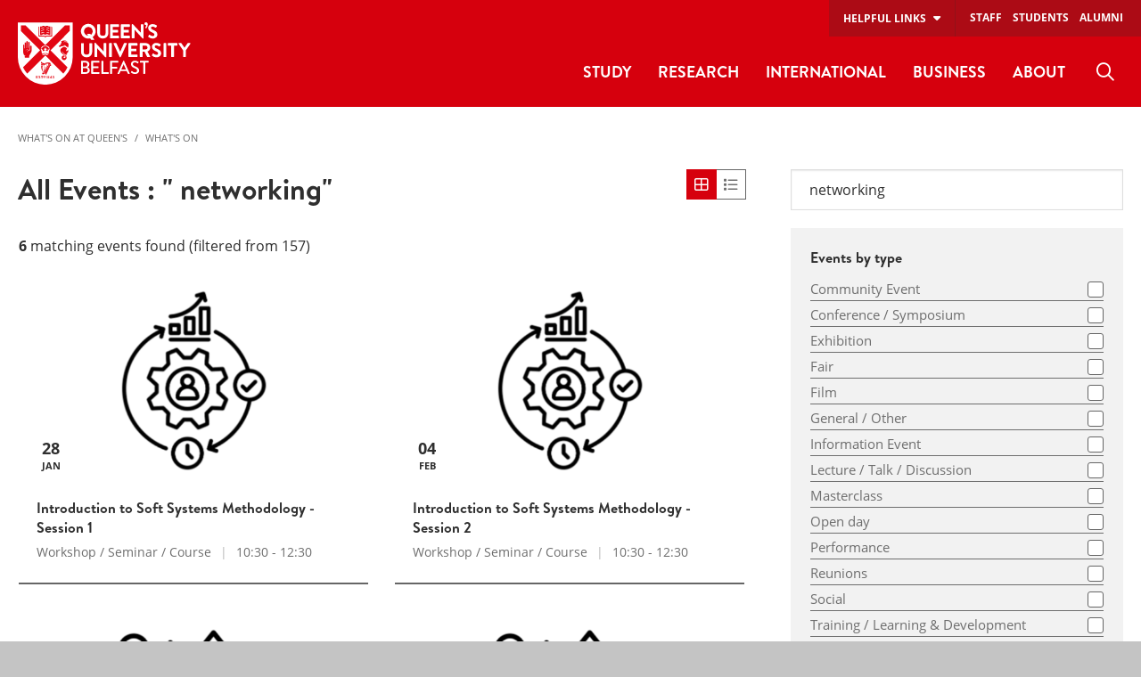

--- FILE ---
content_type: text/html; charset=UTF-8
request_url: https://www.qub.ac.uk/events/whats-on/?query=%20networking
body_size: 98336
content:
<!doctype html>
<html class="no-js" lang="en">
  <head>
    <meta charset="utf-8" /> 
    <meta name="pageID" content="273546"/> 
    <meta name="page-layout" content="Foundation - DTP" />
    
    
        

        
    
        <!-- Modules - Head-->
    

    <!-- Global site tag (gtag.js) - Google Analytics -->
    
<script>
  // Include the following lines to define the gtag() function when
  // calling this code prior to your gtag.js or Tag Manager snippet
  
  window.dataLayer = window.dataLayer || [];
  function gtag(){dataLayer.push(arguments);}

  // Call the default command before gtag.js or Tag Manager runs to
  // adjust how the tags operate when they run. Modify the defaults
  // per your business requirements and prior consent granted/denied, e.g.:
  
  gtag('consent', 'default', {
    'ad_storage': 'denied',
    'ad_user_data': 'denied',
    'ad_personalization': 'denied',
    'analytics_storage': 'denied'
  });
</script>
<script async src='https://www.googletagmanager.com/gtag/js?id=UA-433405-1'></script>
		<script>
			window.dataLayer = window.dataLayer || [];
			function gtag(){dataLayer.push(arguments);}
			gtag('js', new Date());
			gtag('config', 'UA-433405-1');		
		</script>
<script>
		(function(w,d,s,l,i){w[l]=w[l]||[];w[l].push({'gtm.start':
new Date().getTime(),event:'gtm.js'});var f=d.getElementsByTagName(s)[0],
j=d.createElement(s),dl=l!='dataLayer'?'&l='+l:'';j.async=true;j.src=
'https://www.googletagmanager.com/gtm.js?id='+i+dl;f.parentNode.insertBefore(j,f);
})(window,document,'script','dataLayer','GTM-M9BRBF');
</script>
          
    
    <title>What's On | Queen's University Belfast</title>

  	<meta name="description" content="View the latest event listings at Queen's University. Join us on campus and virtually, for exhibitions, training, workshops and much more. Browse all events now" /><!-- meta description-->    
  	<meta name="keywords" content="events, seminars, lectures, debates, workshops" /><!-- meta keywords-->
       
    <!-- opengraph tags : facebook -->
    <meta property="og:locale" content="en_GB" />
    <meta property="og:title" content="What's On | Queen's University Belfast" />
    <!-- meta og:description-->
    <meta property="og:url" content="https://www.qub.ac.uk/events/whats-on/" />
    <!-- meta og:image-->
    <meta property="og:type" content="article" />
    <meta property="article:published_time" content="Wed, 11 Mar 2020 14:59:32 GMT" />
    <meta property="article:modified_time" content="Tue, 2 Sep 2025 14:30:49 BST" />
    <meta property="article:publisher" content="QUBelfast" />
    
    
    <!-- opengraph tags : twitter card -->
    <meta name="twitter:card" content="summary"/>
    <meta name="twitter:title" content="What's On | Queen's University Belfast" />
    <meta name="twitter:site" content="@QUBelfast" />
    <meta name="twitter:creator" content="@QUBelfast" />        
    
    <link rel="canonical" href="https://www.qub.ac.uk/events/whats-on/" />  
      
    <meta name="viewport" content="width=device-width, initial-scale=1.0">
          
    <link href="/events/media/qub-shield-favicon.ico" rel="shortcut icon" type="image/vnd.microsoft.icon" />
    <link rel="apple-touch-icon" href="/events/media/Media,772146,en.png" /> 
	  <link rel="manifest" href="/events/media/Media,922314,smxx.json" /> 
    <meta name="theme-color" content="#d6000d" />    

    <style>
@charset "UTF-8";@media print,screen and (min-width:40em){.reveal,.reveal.large,.reveal.small,.reveal.tiny{right:auto;left:auto;margin:0 auto}}/*! normalize.css v8.0.0 | MIT License | github.com/necolas/normalize.css */html{line-height:1.15;-webkit-text-size-adjust:100%}body{margin:0}h1{font-size:2em;margin:.67em 0}hr{-webkit-box-sizing:content-box;box-sizing:content-box;height:0;overflow:visible}pre{font-family:monospace,monospace;font-size:1em}a{background-color:transparent}abbr[title]{border-bottom:0;-webkit-text-decoration:underline dotted;text-decoration:underline dotted}b,strong{font-weight:bolder}code,kbd,samp{font-family:monospace,monospace;font-size:1em}small{font-size:80%}sub,sup{font-size:75%;line-height:0;position:relative;vertical-align:baseline}sub{bottom:-.25em}sup{top:-.5em}img{border-style:none}button,input,optgroup,select,textarea{font-family:inherit;font-size:100%;line-height:1.15;margin:0}button,input{overflow:visible}button,select{text-transform:none}[type=button],[type=reset],[type=submit],button{-webkit-appearance:button}[type=button]::-moz-focus-inner,[type=reset]::-moz-focus-inner,[type=submit]::-moz-focus-inner,button::-moz-focus-inner{border-style:none;padding:0}[type=button]:-moz-focusring,[type=reset]:-moz-focusring,[type=submit]:-moz-focusring,button:-moz-focusring{outline:1px dotted ButtonText}fieldset{padding:.35em .75em .625em}legend{-webkit-box-sizing:border-box;box-sizing:border-box;color:inherit;display:table;max-width:100%;padding:0;white-space:normal}progress{vertical-align:baseline}textarea{overflow:auto}[type=checkbox],[type=radio]{-webkit-box-sizing:border-box;box-sizing:border-box;padding:0}[type=number]::-webkit-inner-spin-button,[type=number]::-webkit-outer-spin-button{height:auto}[type=search]{-webkit-appearance:textfield;outline-offset:-2px}[type=search]::-webkit-search-decoration{-webkit-appearance:none}::-webkit-file-upload-button{-webkit-appearance:button;font:inherit}details{display:block}summary{display:list-item}template{display:none}[hidden]{display:none}[data-whatinput=mouse] *,[data-whatinput=mouse] :focus,[data-whatinput=touch] *,[data-whatinput=touch] :focus,[data-whatintent=mouse] *,[data-whatintent=mouse] :focus,[data-whatintent=touch] *,[data-whatintent=touch] :focus{outline:0}[draggable=false]{-webkit-touch-callout:none;-webkit-user-select:none}.foundation-mq{font-family:"small=0em&medium=40em&large=58.75em&xlarge=75em&xxlarge=90em"}html{-webkit-box-sizing:border-box;box-sizing:border-box;font-size:100%}*,::after,::before{-webkit-box-sizing:inherit;box-sizing:inherit}body{margin:0;padding:0;background:#fff;font-family:"Open Sans",sans-serif;font-weight:400;line-height:1.5;color:#2f2f2f;-webkit-font-smoothing:antialiased;-moz-osx-font-smoothing:grayscale}img{display:inline-block;vertical-align:middle;max-width:100%;height:auto;-ms-interpolation-mode:bicubic}textarea{height:auto;min-height:50px;border-radius:0}select{-webkit-box-sizing:border-box;box-sizing:border-box;width:100%;border-radius:0}.map_canvas embed,.map_canvas img,.map_canvas object,.mqa-display embed,.mqa-display img,.mqa-display object{max-width:none!important}button{padding:0;-webkit-appearance:none;-moz-appearance:none;appearance:none;border:0;border-radius:0;background:0 0;line-height:1;cursor:auto}[data-whatinput=mouse] button{outline:0}pre{overflow:auto;-webkit-overflow-scrolling:touch}button,input,optgroup,select,textarea{font-family:inherit}.is-visible{display:block!important}.is-hidden{display:none!important}.grid-container{padding-right:.625rem;padding-left:.625rem;max-width:83.125rem;margin-left:auto;margin-right:auto}@media print,screen and (min-width:40em){.grid-container{padding-right:.625rem;padding-left:.625rem}}@media print,screen and (min-width:58.75em){.grid-container{padding-right:.9375rem;padding-left:.9375rem}}.grid-container.fluid{padding-right:.625rem;padding-left:.625rem;max-width:100%;margin-left:auto;margin-right:auto}@media print,screen and (min-width:40em){.grid-container.fluid{padding-right:.625rem;padding-left:.625rem}}@media print,screen and (min-width:58.75em){.grid-container.fluid{padding-right:.9375rem;padding-left:.9375rem}}.grid-container.full{padding-right:0;padding-left:0;max-width:100%;margin-left:auto;margin-right:auto}.grid-x{display:-webkit-box;display:-ms-flexbox;display:flex;-webkit-box-orient:horizontal;-webkit-box-direction:normal;-ms-flex-flow:row wrap;flex-flow:row wrap}.cell{-webkit-box-flex:0;-ms-flex:0 0 auto;flex:0 0 auto;min-height:0;min-width:0;width:100%}.cell.auto{-webkit-box-flex:1;-ms-flex:1 1 0px;flex:1 1 0}.cell.shrink{-webkit-box-flex:0;-ms-flex:0 0 auto;flex:0 0 auto}.grid-x>.auto{width:auto}.grid-x>.shrink{width:auto}.grid-x>.small-1,.grid-x>.small-10,.grid-x>.small-11,.grid-x>.small-12,.grid-x>.small-2,.grid-x>.small-3,.grid-x>.small-4,.grid-x>.small-5,.grid-x>.small-6,.grid-x>.small-7,.grid-x>.small-8,.grid-x>.small-9,.grid-x>.small-full,.grid-x>.small-shrink{-ms-flex-preferred-size:auto;flex-basis:auto}@media print,screen and (min-width:40em){.grid-x>.medium-1,.grid-x>.medium-10,.grid-x>.medium-11,.grid-x>.medium-12,.grid-x>.medium-2,.grid-x>.medium-3,.grid-x>.medium-4,.grid-x>.medium-5,.grid-x>.medium-6,.grid-x>.medium-7,.grid-x>.medium-8,.grid-x>.medium-9,.grid-x>.medium-full,.grid-x>.medium-shrink{-ms-flex-preferred-size:auto;flex-basis:auto}}@media print,screen and (min-width:58.75em){.grid-x>.large-1,.grid-x>.large-10,.grid-x>.large-11,.grid-x>.large-12,.grid-x>.large-2,.grid-x>.large-3,.grid-x>.large-4,.grid-x>.large-5,.grid-x>.large-6,.grid-x>.large-7,.grid-x>.large-8,.grid-x>.large-9,.grid-x>.large-full,.grid-x>.large-shrink{-ms-flex-preferred-size:auto;flex-basis:auto}}@media screen and (min-width:75em){.grid-x>.xlarge-1,.grid-x>.xlarge-10,.grid-x>.xlarge-11,.grid-x>.xlarge-12,.grid-x>.xlarge-2,.grid-x>.xlarge-3,.grid-x>.xlarge-4,.grid-x>.xlarge-5,.grid-x>.xlarge-6,.grid-x>.xlarge-7,.grid-x>.xlarge-8,.grid-x>.xlarge-9,.grid-x>.xlarge-full,.grid-x>.xlarge-shrink{-ms-flex-preferred-size:auto;flex-basis:auto}}@media screen and (min-width:90em){.grid-x>.xxlarge-1,.grid-x>.xxlarge-10,.grid-x>.xxlarge-11,.grid-x>.xxlarge-12,.grid-x>.xxlarge-2,.grid-x>.xxlarge-3,.grid-x>.xxlarge-4,.grid-x>.xxlarge-5,.grid-x>.xxlarge-6,.grid-x>.xxlarge-7,.grid-x>.xxlarge-8,.grid-x>.xxlarge-9,.grid-x>.xxlarge-full,.grid-x>.xxlarge-shrink{-ms-flex-preferred-size:auto;flex-basis:auto}}.grid-x>.small-1,.grid-x>.small-10,.grid-x>.small-11,.grid-x>.small-12,.grid-x>.small-2,.grid-x>.small-3,.grid-x>.small-4,.grid-x>.small-5,.grid-x>.small-6,.grid-x>.small-7,.grid-x>.small-8,.grid-x>.small-9{-webkit-box-flex:0;-ms-flex:0 0 auto;flex:0 0 auto}.grid-x>.small-1{width:8.33333%}.grid-x>.small-2{width:16.66667%}.grid-x>.small-3{width:25%}.grid-x>.small-4{width:33.33333%}.grid-x>.small-5{width:41.66667%}.grid-x>.small-6{width:50%}.grid-x>.small-7{width:58.33333%}.grid-x>.small-8{width:66.66667%}.grid-x>.small-9{width:75%}.grid-x>.small-10{width:83.33333%}.grid-x>.small-11{width:91.66667%}.grid-x>.small-12{width:100%}@media print,screen and (min-width:40em){.grid-x>.medium-auto{-webkit-box-flex:1;-ms-flex:1 1 0px;flex:1 1 0;width:auto}.grid-x>.medium-1,.grid-x>.medium-10,.grid-x>.medium-11,.grid-x>.medium-12,.grid-x>.medium-2,.grid-x>.medium-3,.grid-x>.medium-4,.grid-x>.medium-5,.grid-x>.medium-6,.grid-x>.medium-7,.grid-x>.medium-8,.grid-x>.medium-9,.grid-x>.medium-shrink{-webkit-box-flex:0;-ms-flex:0 0 auto;flex:0 0 auto}.grid-x>.medium-shrink{width:auto}.grid-x>.medium-1{width:8.33333%}.grid-x>.medium-2{width:16.66667%}.grid-x>.medium-3{width:25%}.grid-x>.medium-4{width:33.33333%}.grid-x>.medium-5{width:41.66667%}.grid-x>.medium-6{width:50%}.grid-x>.medium-7{width:58.33333%}.grid-x>.medium-8{width:66.66667%}.grid-x>.medium-9{width:75%}.grid-x>.medium-10{width:83.33333%}.grid-x>.medium-11{width:91.66667%}.grid-x>.medium-12{width:100%}}@media print,screen and (min-width:58.75em){.grid-x>.large-auto{-webkit-box-flex:1;-ms-flex:1 1 0px;flex:1 1 0;width:auto}.grid-x>.large-1,.grid-x>.large-10,.grid-x>.large-11,.grid-x>.large-12,.grid-x>.large-2,.grid-x>.large-3,.grid-x>.large-4,.grid-x>.large-5,.grid-x>.large-6,.grid-x>.large-7,.grid-x>.large-8,.grid-x>.large-9,.grid-x>.large-shrink{-webkit-box-flex:0;-ms-flex:0 0 auto;flex:0 0 auto}.grid-x>.large-shrink{width:auto}.grid-x>.large-1{width:8.33333%}.grid-x>.large-2{width:16.66667%}.grid-x>.large-3{width:25%}.grid-x>.large-4{width:33.33333%}.grid-x>.large-5{width:41.66667%}.grid-x>.large-6{width:50%}.grid-x>.large-7{width:58.33333%}.grid-x>.large-8{width:66.66667%}.grid-x>.large-9{width:75%}.grid-x>.large-10{width:83.33333%}.grid-x>.large-11{width:91.66667%}.grid-x>.large-12{width:100%}}@media screen and (min-width:75em){.grid-x>.xlarge-auto{-webkit-box-flex:1;-ms-flex:1 1 0px;flex:1 1 0;width:auto}.grid-x>.xlarge-1,.grid-x>.xlarge-10,.grid-x>.xlarge-11,.grid-x>.xlarge-12,.grid-x>.xlarge-2,.grid-x>.xlarge-3,.grid-x>.xlarge-4,.grid-x>.xlarge-5,.grid-x>.xlarge-6,.grid-x>.xlarge-7,.grid-x>.xlarge-8,.grid-x>.xlarge-9,.grid-x>.xlarge-shrink{-webkit-box-flex:0;-ms-flex:0 0 auto;flex:0 0 auto}.grid-x>.xlarge-shrink{width:auto}.grid-x>.xlarge-1{width:8.33333%}.grid-x>.xlarge-2{width:16.66667%}.grid-x>.xlarge-3{width:25%}.grid-x>.xlarge-4{width:33.33333%}.grid-x>.xlarge-5{width:41.66667%}.grid-x>.xlarge-6{width:50%}.grid-x>.xlarge-7{width:58.33333%}.grid-x>.xlarge-8{width:66.66667%}.grid-x>.xlarge-9{width:75%}.grid-x>.xlarge-10{width:83.33333%}.grid-x>.xlarge-11{width:91.66667%}.grid-x>.xlarge-12{width:100%}}@media screen and (min-width:90em){.grid-x>.xxlarge-auto{-webkit-box-flex:1;-ms-flex:1 1 0px;flex:1 1 0;width:auto}.grid-x>.xxlarge-1,.grid-x>.xxlarge-10,.grid-x>.xxlarge-11,.grid-x>.xxlarge-12,.grid-x>.xxlarge-2,.grid-x>.xxlarge-3,.grid-x>.xxlarge-4,.grid-x>.xxlarge-5,.grid-x>.xxlarge-6,.grid-x>.xxlarge-7,.grid-x>.xxlarge-8,.grid-x>.xxlarge-9,.grid-x>.xxlarge-shrink{-webkit-box-flex:0;-ms-flex:0 0 auto;flex:0 0 auto}.grid-x>.xxlarge-shrink{width:auto}.grid-x>.xxlarge-1{width:8.33333%}.grid-x>.xxlarge-2{width:16.66667%}.grid-x>.xxlarge-3{width:25%}.grid-x>.xxlarge-4{width:33.33333%}.grid-x>.xxlarge-5{width:41.66667%}.grid-x>.xxlarge-6{width:50%}.grid-x>.xxlarge-7{width:58.33333%}.grid-x>.xxlarge-8{width:66.66667%}.grid-x>.xxlarge-9{width:75%}.grid-x>.xxlarge-10{width:83.33333%}.grid-x>.xxlarge-11{width:91.66667%}.grid-x>.xxlarge-12{width:100%}}.grid-margin-x:not(.grid-x)>.cell{width:auto}.grid-margin-y:not(.grid-y)>.cell{height:auto}.grid-margin-x{margin-left:-.625rem;margin-right:-.625rem}@media print,screen and (min-width:40em){.grid-margin-x{margin-left:-.625rem;margin-right:-.625rem}}@media print,screen and (min-width:58.75em){.grid-margin-x{margin-left:-.9375rem;margin-right:-.9375rem}}.grid-margin-x>.cell{width:calc(100% - 1.25rem);margin-left:.625rem;margin-right:.625rem}@media print,screen and (min-width:40em){.grid-margin-x>.cell{width:calc(100% - 1.25rem);margin-left:.625rem;margin-right:.625rem}}@media print,screen and (min-width:58.75em){.grid-margin-x>.cell{width:calc(100% - 1.875rem);margin-left:.9375rem;margin-right:.9375rem}}.grid-margin-x>.auto{width:auto}.grid-margin-x>.shrink{width:auto}.grid-margin-x>.small-1{width:calc(8.33333% - 1.25rem)}.grid-margin-x>.small-2{width:calc(16.66667% - 1.25rem)}.grid-margin-x>.small-3{width:calc(25% - 1.25rem)}.grid-margin-x>.small-4{width:calc(33.33333% - 1.25rem)}.grid-margin-x>.small-5{width:calc(41.66667% - 1.25rem)}.grid-margin-x>.small-6{width:calc(50% - 1.25rem)}.grid-margin-x>.small-7{width:calc(58.33333% - 1.25rem)}.grid-margin-x>.small-8{width:calc(66.66667% - 1.25rem)}.grid-margin-x>.small-9{width:calc(75% - 1.25rem)}.grid-margin-x>.small-10{width:calc(83.33333% - 1.25rem)}.grid-margin-x>.small-11{width:calc(91.66667% - 1.25rem)}.grid-margin-x>.small-12{width:calc(100% - 1.25rem)}@media print,screen and (min-width:40em){.grid-margin-x>.auto{width:auto}.grid-margin-x>.shrink{width:auto}.grid-margin-x>.small-1{width:calc(8.33333% - 1.25rem)}.grid-margin-x>.small-2{width:calc(16.66667% - 1.25rem)}.grid-margin-x>.small-3{width:calc(25% - 1.25rem)}.grid-margin-x>.small-4{width:calc(33.33333% - 1.25rem)}.grid-margin-x>.small-5{width:calc(41.66667% - 1.25rem)}.grid-margin-x>.small-6{width:calc(50% - 1.25rem)}.grid-margin-x>.small-7{width:calc(58.33333% - 1.25rem)}.grid-margin-x>.small-8{width:calc(66.66667% - 1.25rem)}.grid-margin-x>.small-9{width:calc(75% - 1.25rem)}.grid-margin-x>.small-10{width:calc(83.33333% - 1.25rem)}.grid-margin-x>.small-11{width:calc(91.66667% - 1.25rem)}.grid-margin-x>.small-12{width:calc(100% - 1.25rem)}.grid-margin-x>.medium-auto{width:auto}.grid-margin-x>.medium-shrink{width:auto}.grid-margin-x>.medium-1{width:calc(8.33333% - 1.25rem)}.grid-margin-x>.medium-2{width:calc(16.66667% - 1.25rem)}.grid-margin-x>.medium-3{width:calc(25% - 1.25rem)}.grid-margin-x>.medium-4{width:calc(33.33333% - 1.25rem)}.grid-margin-x>.medium-5{width:calc(41.66667% - 1.25rem)}.grid-margin-x>.medium-6{width:calc(50% - 1.25rem)}.grid-margin-x>.medium-7{width:calc(58.33333% - 1.25rem)}.grid-margin-x>.medium-8{width:calc(66.66667% - 1.25rem)}.grid-margin-x>.medium-9{width:calc(75% - 1.25rem)}.grid-margin-x>.medium-10{width:calc(83.33333% - 1.25rem)}.grid-margin-x>.medium-11{width:calc(91.66667% - 1.25rem)}.grid-margin-x>.medium-12{width:calc(100% - 1.25rem)}}@media print,screen and (min-width:58.75em){.grid-margin-x>.auto{width:auto}.grid-margin-x>.shrink{width:auto}.grid-margin-x>.small-1{width:calc(8.33333% - 1.875rem)}.grid-margin-x>.small-2{width:calc(16.66667% - 1.875rem)}.grid-margin-x>.small-3{width:calc(25% - 1.875rem)}.grid-margin-x>.small-4{width:calc(33.33333% - 1.875rem)}.grid-margin-x>.small-5{width:calc(41.66667% - 1.875rem)}.grid-margin-x>.small-6{width:calc(50% - 1.875rem)}.grid-margin-x>.small-7{width:calc(58.33333% - 1.875rem)}.grid-margin-x>.small-8{width:calc(66.66667% - 1.875rem)}.grid-margin-x>.small-9{width:calc(75% - 1.875rem)}.grid-margin-x>.small-10{width:calc(83.33333% - 1.875rem)}.grid-margin-x>.small-11{width:calc(91.66667% - 1.875rem)}.grid-margin-x>.small-12{width:calc(100% - 1.875rem)}.grid-margin-x>.medium-auto{width:auto}.grid-margin-x>.medium-shrink{width:auto}.grid-margin-x>.medium-1{width:calc(8.33333% - 1.875rem)}.grid-margin-x>.medium-2{width:calc(16.66667% - 1.875rem)}.grid-margin-x>.medium-3{width:calc(25% - 1.875rem)}.grid-margin-x>.medium-4{width:calc(33.33333% - 1.875rem)}.grid-margin-x>.medium-5{width:calc(41.66667% - 1.875rem)}.grid-margin-x>.medium-6{width:calc(50% - 1.875rem)}.grid-margin-x>.medium-7{width:calc(58.33333% - 1.875rem)}.grid-margin-x>.medium-8{width:calc(66.66667% - 1.875rem)}.grid-margin-x>.medium-9{width:calc(75% - 1.875rem)}.grid-margin-x>.medium-10{width:calc(83.33333% - 1.875rem)}.grid-margin-x>.medium-11{width:calc(91.66667% - 1.875rem)}.grid-margin-x>.medium-12{width:calc(100% - 1.875rem)}.grid-margin-x>.large-auto{width:auto}.grid-margin-x>.large-shrink{width:auto}.grid-margin-x>.large-1{width:calc(8.33333% - 1.875rem)}.grid-margin-x>.large-2{width:calc(16.66667% - 1.875rem)}.grid-margin-x>.large-3{width:calc(25% - 1.875rem)}.grid-margin-x>.large-4{width:calc(33.33333% - 1.875rem)}.grid-margin-x>.large-5{width:calc(41.66667% - 1.875rem)}.grid-margin-x>.large-6{width:calc(50% - 1.875rem)}.grid-margin-x>.large-7{width:calc(58.33333% - 1.875rem)}.grid-margin-x>.large-8{width:calc(66.66667% - 1.875rem)}.grid-margin-x>.large-9{width:calc(75% - 1.875rem)}.grid-margin-x>.large-10{width:calc(83.33333% - 1.875rem)}.grid-margin-x>.large-11{width:calc(91.66667% - 1.875rem)}.grid-margin-x>.large-12{width:calc(100% - 1.875rem)}}@media screen and (min-width:75em){.grid-margin-x>.xlarge-auto{width:auto}.grid-margin-x>.xlarge-shrink{width:auto}.grid-margin-x>.xlarge-1{width:calc(8.33333% - 1.875rem)}.grid-margin-x>.xlarge-2{width:calc(16.66667% - 1.875rem)}.grid-margin-x>.xlarge-3{width:calc(25% - 1.875rem)}.grid-margin-x>.xlarge-4{width:calc(33.33333% - 1.875rem)}.grid-margin-x>.xlarge-5{width:calc(41.66667% - 1.875rem)}.grid-margin-x>.xlarge-6{width:calc(50% - 1.875rem)}.grid-margin-x>.xlarge-7{width:calc(58.33333% - 1.875rem)}.grid-margin-x>.xlarge-8{width:calc(66.66667% - 1.875rem)}.grid-margin-x>.xlarge-9{width:calc(75% - 1.875rem)}.grid-margin-x>.xlarge-10{width:calc(83.33333% - 1.875rem)}.grid-margin-x>.xlarge-11{width:calc(91.66667% - 1.875rem)}.grid-margin-x>.xlarge-12{width:calc(100% - 1.875rem)}}@media screen and (min-width:90em){.grid-margin-x>.xxlarge-auto{width:auto}.grid-margin-x>.xxlarge-shrink{width:auto}.grid-margin-x>.xxlarge-1{width:calc(8.33333% - 1.875rem)}.grid-margin-x>.xxlarge-2{width:calc(16.66667% - 1.875rem)}.grid-margin-x>.xxlarge-3{width:calc(25% - 1.875rem)}.grid-margin-x>.xxlarge-4{width:calc(33.33333% - 1.875rem)}.grid-margin-x>.xxlarge-5{width:calc(41.66667% - 1.875rem)}.grid-margin-x>.xxlarge-6{width:calc(50% - 1.875rem)}.grid-margin-x>.xxlarge-7{width:calc(58.33333% - 1.875rem)}.grid-margin-x>.xxlarge-8{width:calc(66.66667% - 1.875rem)}.grid-margin-x>.xxlarge-9{width:calc(75% - 1.875rem)}.grid-margin-x>.xxlarge-10{width:calc(83.33333% - 1.875rem)}.grid-margin-x>.xxlarge-11{width:calc(91.66667% - 1.875rem)}.grid-margin-x>.xxlarge-12{width:calc(100% - 1.875rem)}}.grid-padding-x .grid-padding-x{margin-right:-.625rem;margin-left:-.625rem}@media print,screen and (min-width:40em){.grid-padding-x .grid-padding-x{margin-right:-.625rem;margin-left:-.625rem}}@media print,screen and (min-width:58.75em){.grid-padding-x .grid-padding-x{margin-right:-.9375rem;margin-left:-.9375rem}}.grid-container:not(.full)>.grid-padding-x{margin-right:-.625rem;margin-left:-.625rem}@media print,screen and (min-width:40em){.grid-container:not(.full)>.grid-padding-x{margin-right:-.625rem;margin-left:-.625rem}}@media print,screen and (min-width:58.75em){.grid-container:not(.full)>.grid-padding-x{margin-right:-.9375rem;margin-left:-.9375rem}}.grid-padding-x>.cell{padding-right:.625rem;padding-left:.625rem}@media print,screen and (min-width:40em){.grid-padding-x>.cell{padding-right:.625rem;padding-left:.625rem}}@media print,screen and (min-width:58.75em){.grid-padding-x>.cell{padding-right:.9375rem;padding-left:.9375rem}}.small-up-1>.cell{width:100%}.small-up-2>.cell{width:50%}.small-up-3>.cell{width:33.33333%}.small-up-4>.cell{width:25%}.small-up-5>.cell{width:20%}.small-up-6>.cell{width:16.66667%}.small-up-7>.cell{width:14.28571%}.small-up-8>.cell{width:12.5%}@media print,screen and (min-width:40em){.medium-up-1>.cell{width:100%}.medium-up-2>.cell{width:50%}.medium-up-3>.cell{width:33.33333%}.medium-up-4>.cell{width:25%}.medium-up-5>.cell{width:20%}.medium-up-6>.cell{width:16.66667%}.medium-up-7>.cell{width:14.28571%}.medium-up-8>.cell{width:12.5%}}@media print,screen and (min-width:58.75em){.large-up-1>.cell{width:100%}.large-up-2>.cell{width:50%}.large-up-3>.cell{width:33.33333%}.large-up-4>.cell{width:25%}.large-up-5>.cell{width:20%}.large-up-6>.cell{width:16.66667%}.large-up-7>.cell{width:14.28571%}.large-up-8>.cell{width:12.5%}}@media screen and (min-width:75em){.xlarge-up-1>.cell{width:100%}.xlarge-up-2>.cell{width:50%}.xlarge-up-3>.cell{width:33.33333%}.xlarge-up-4>.cell{width:25%}.xlarge-up-5>.cell{width:20%}.xlarge-up-6>.cell{width:16.66667%}.xlarge-up-7>.cell{width:14.28571%}.xlarge-up-8>.cell{width:12.5%}}@media screen and (min-width:90em){.xxlarge-up-1>.cell{width:100%}.xxlarge-up-2>.cell{width:50%}.xxlarge-up-3>.cell{width:33.33333%}.xxlarge-up-4>.cell{width:25%}.xxlarge-up-5>.cell{width:20%}.xxlarge-up-6>.cell{width:16.66667%}.xxlarge-up-7>.cell{width:14.28571%}.xxlarge-up-8>.cell{width:12.5%}}.grid-margin-x.small-up-1>.cell{width:calc(100% - 1.25rem)}.grid-margin-x.small-up-2>.cell{width:calc(50% - 1.25rem)}.grid-margin-x.small-up-3>.cell{width:calc(33.33333% - 1.25rem)}.grid-margin-x.small-up-4>.cell{width:calc(25% - 1.25rem)}.grid-margin-x.small-up-5>.cell{width:calc(20% - 1.25rem)}.grid-margin-x.small-up-6>.cell{width:calc(16.66667% - 1.25rem)}.grid-margin-x.small-up-7>.cell{width:calc(14.28571% - 1.25rem)}.grid-margin-x.small-up-8>.cell{width:calc(12.5% - 1.25rem)}@media print,screen and (min-width:40em){.grid-margin-x.small-up-1>.cell{width:calc(100% - 1.25rem)}.grid-margin-x.small-up-2>.cell{width:calc(50% - 1.25rem)}.grid-margin-x.small-up-3>.cell{width:calc(33.33333% - 1.25rem)}.grid-margin-x.small-up-4>.cell{width:calc(25% - 1.25rem)}.grid-margin-x.small-up-5>.cell{width:calc(20% - 1.25rem)}.grid-margin-x.small-up-6>.cell{width:calc(16.66667% - 1.25rem)}.grid-margin-x.small-up-7>.cell{width:calc(14.28571% - 1.25rem)}.grid-margin-x.small-up-8>.cell{width:calc(12.5% - 1.25rem)}.grid-margin-x.medium-up-1>.cell{width:calc(100% - 1.25rem)}.grid-margin-x.medium-up-2>.cell{width:calc(50% - 1.25rem)}.grid-margin-x.medium-up-3>.cell{width:calc(33.33333% - 1.25rem)}.grid-margin-x.medium-up-4>.cell{width:calc(25% - 1.25rem)}.grid-margin-x.medium-up-5>.cell{width:calc(20% - 1.25rem)}.grid-margin-x.medium-up-6>.cell{width:calc(16.66667% - 1.25rem)}.grid-margin-x.medium-up-7>.cell{width:calc(14.28571% - 1.25rem)}.grid-margin-x.medium-up-8>.cell{width:calc(12.5% - 1.25rem)}}@media print,screen and (min-width:58.75em){.grid-margin-x.small-up-1>.cell{width:calc(100% - 1.875rem)}.grid-margin-x.medium-up-1>.cell{width:calc(100% - 1.875rem)}.grid-margin-x.small-up-2>.cell{width:calc(50% - 1.875rem)}.grid-margin-x.medium-up-2>.cell{width:calc(50% - 1.875rem)}.grid-margin-x.small-up-3>.cell{width:calc(33.33333% - 1.875rem)}.grid-margin-x.medium-up-3>.cell{width:calc(33.33333% - 1.875rem)}.grid-margin-x.small-up-4>.cell{width:calc(25% - 1.875rem)}.grid-margin-x.medium-up-4>.cell{width:calc(25% - 1.875rem)}.grid-margin-x.small-up-5>.cell{width:calc(20% - 1.875rem)}.grid-margin-x.medium-up-5>.cell{width:calc(20% - 1.875rem)}.grid-margin-x.small-up-6>.cell{width:calc(16.66667% - 1.875rem)}.grid-margin-x.medium-up-6>.cell{width:calc(16.66667% - 1.875rem)}.grid-margin-x.small-up-7>.cell{width:calc(14.28571% - 1.875rem)}.grid-margin-x.medium-up-7>.cell{width:calc(14.28571% - 1.875rem)}.grid-margin-x.small-up-8>.cell{width:calc(12.5% - 1.875rem)}.grid-margin-x.medium-up-8>.cell{width:calc(12.5% - 1.875rem)}.grid-margin-x.large-up-1>.cell{width:calc(100% - 1.875rem)}.grid-margin-x.large-up-2>.cell{width:calc(50% - 1.875rem)}.grid-margin-x.large-up-3>.cell{width:calc(33.33333% - 1.875rem)}.grid-margin-x.large-up-4>.cell{width:calc(25% - 1.875rem)}.grid-margin-x.large-up-5>.cell{width:calc(20% - 1.875rem)}.grid-margin-x.large-up-6>.cell{width:calc(16.66667% - 1.875rem)}.grid-margin-x.large-up-7>.cell{width:calc(14.28571% - 1.875rem)}.grid-margin-x.large-up-8>.cell{width:calc(12.5% - 1.875rem)}}@media screen and (min-width:75em){.grid-margin-x.xlarge-up-1>.cell{width:calc(100% - 1.875rem)}.grid-margin-x.xlarge-up-2>.cell{width:calc(50% - 1.875rem)}.grid-margin-x.xlarge-up-3>.cell{width:calc(33.33333% - 1.875rem)}.grid-margin-x.xlarge-up-4>.cell{width:calc(25% - 1.875rem)}.grid-margin-x.xlarge-up-5>.cell{width:calc(20% - 1.875rem)}.grid-margin-x.xlarge-up-6>.cell{width:calc(16.66667% - 1.875rem)}.grid-margin-x.xlarge-up-7>.cell{width:calc(14.28571% - 1.875rem)}.grid-margin-x.xlarge-up-8>.cell{width:calc(12.5% - 1.875rem)}}@media screen and (min-width:90em){.grid-margin-x.xxlarge-up-1>.cell{width:calc(100% - 1.875rem)}.grid-margin-x.xxlarge-up-2>.cell{width:calc(50% - 1.875rem)}.grid-margin-x.xxlarge-up-3>.cell{width:calc(33.33333% - 1.875rem)}.grid-margin-x.xxlarge-up-4>.cell{width:calc(25% - 1.875rem)}.grid-margin-x.xxlarge-up-5>.cell{width:calc(20% - 1.875rem)}.grid-margin-x.xxlarge-up-6>.cell{width:calc(16.66667% - 1.875rem)}.grid-margin-x.xxlarge-up-7>.cell{width:calc(14.28571% - 1.875rem)}.grid-margin-x.xxlarge-up-8>.cell{width:calc(12.5% - 1.875rem)}}.small-margin-collapse{margin-right:0;margin-left:0}.small-margin-collapse>.cell{margin-right:0;margin-left:0}.small-margin-collapse>.small-1{width:8.33333%}.small-margin-collapse>.small-2{width:16.66667%}.small-margin-collapse>.small-3{width:25%}.small-margin-collapse>.small-4{width:33.33333%}.small-margin-collapse>.small-5{width:41.66667%}.small-margin-collapse>.small-6{width:50%}.small-margin-collapse>.small-7{width:58.33333%}.small-margin-collapse>.small-8{width:66.66667%}.small-margin-collapse>.small-9{width:75%}.small-margin-collapse>.small-10{width:83.33333%}.small-margin-collapse>.small-11{width:91.66667%}.small-margin-collapse>.small-12{width:100%}@media print,screen and (min-width:40em){.small-margin-collapse>.medium-1{width:8.33333%}.small-margin-collapse>.medium-2{width:16.66667%}.small-margin-collapse>.medium-3{width:25%}.small-margin-collapse>.medium-4{width:33.33333%}.small-margin-collapse>.medium-5{width:41.66667%}.small-margin-collapse>.medium-6{width:50%}.small-margin-collapse>.medium-7{width:58.33333%}.small-margin-collapse>.medium-8{width:66.66667%}.small-margin-collapse>.medium-9{width:75%}.small-margin-collapse>.medium-10{width:83.33333%}.small-margin-collapse>.medium-11{width:91.66667%}.small-margin-collapse>.medium-12{width:100%}}@media print,screen and (min-width:58.75em){.small-margin-collapse>.large-1{width:8.33333%}.small-margin-collapse>.large-2{width:16.66667%}.small-margin-collapse>.large-3{width:25%}.small-margin-collapse>.large-4{width:33.33333%}.small-margin-collapse>.large-5{width:41.66667%}.small-margin-collapse>.large-6{width:50%}.small-margin-collapse>.large-7{width:58.33333%}.small-margin-collapse>.large-8{width:66.66667%}.small-margin-collapse>.large-9{width:75%}.small-margin-collapse>.large-10{width:83.33333%}.small-margin-collapse>.large-11{width:91.66667%}.small-margin-collapse>.large-12{width:100%}}@media screen and (min-width:75em){.small-margin-collapse>.xlarge-1{width:8.33333%}.small-margin-collapse>.xlarge-2{width:16.66667%}.small-margin-collapse>.xlarge-3{width:25%}.small-margin-collapse>.xlarge-4{width:33.33333%}.small-margin-collapse>.xlarge-5{width:41.66667%}.small-margin-collapse>.xlarge-6{width:50%}.small-margin-collapse>.xlarge-7{width:58.33333%}.small-margin-collapse>.xlarge-8{width:66.66667%}.small-margin-collapse>.xlarge-9{width:75%}.small-margin-collapse>.xlarge-10{width:83.33333%}.small-margin-collapse>.xlarge-11{width:91.66667%}.small-margin-collapse>.xlarge-12{width:100%}}@media screen and (min-width:90em){.small-margin-collapse>.xxlarge-1{width:8.33333%}.small-margin-collapse>.xxlarge-2{width:16.66667%}.small-margin-collapse>.xxlarge-3{width:25%}.small-margin-collapse>.xxlarge-4{width:33.33333%}.small-margin-collapse>.xxlarge-5{width:41.66667%}.small-margin-collapse>.xxlarge-6{width:50%}.small-margin-collapse>.xxlarge-7{width:58.33333%}.small-margin-collapse>.xxlarge-8{width:66.66667%}.small-margin-collapse>.xxlarge-9{width:75%}.small-margin-collapse>.xxlarge-10{width:83.33333%}.small-margin-collapse>.xxlarge-11{width:91.66667%}.small-margin-collapse>.xxlarge-12{width:100%}}.small-padding-collapse{margin-right:0;margin-left:0}.small-padding-collapse>.cell{padding-right:0;padding-left:0}@media print,screen and (min-width:40em){.medium-margin-collapse{margin-right:0;margin-left:0}.medium-margin-collapse>.cell{margin-right:0;margin-left:0}}@media print,screen and (min-width:40em){.medium-margin-collapse>.small-1{width:8.33333%}.medium-margin-collapse>.small-2{width:16.66667%}.medium-margin-collapse>.small-3{width:25%}.medium-margin-collapse>.small-4{width:33.33333%}.medium-margin-collapse>.small-5{width:41.66667%}.medium-margin-collapse>.small-6{width:50%}.medium-margin-collapse>.small-7{width:58.33333%}.medium-margin-collapse>.small-8{width:66.66667%}.medium-margin-collapse>.small-9{width:75%}.medium-margin-collapse>.small-10{width:83.33333%}.medium-margin-collapse>.small-11{width:91.66667%}.medium-margin-collapse>.small-12{width:100%}}@media print,screen and (min-width:40em){.medium-margin-collapse>.medium-1{width:8.33333%}.medium-margin-collapse>.medium-2{width:16.66667%}.medium-margin-collapse>.medium-3{width:25%}.medium-margin-collapse>.medium-4{width:33.33333%}.medium-margin-collapse>.medium-5{width:41.66667%}.medium-margin-collapse>.medium-6{width:50%}.medium-margin-collapse>.medium-7{width:58.33333%}.medium-margin-collapse>.medium-8{width:66.66667%}.medium-margin-collapse>.medium-9{width:75%}.medium-margin-collapse>.medium-10{width:83.33333%}.medium-margin-collapse>.medium-11{width:91.66667%}.medium-margin-collapse>.medium-12{width:100%}}@media print,screen and (min-width:58.75em){.medium-margin-collapse>.large-1{width:8.33333%}.medium-margin-collapse>.large-2{width:16.66667%}.medium-margin-collapse>.large-3{width:25%}.medium-margin-collapse>.large-4{width:33.33333%}.medium-margin-collapse>.large-5{width:41.66667%}.medium-margin-collapse>.large-6{width:50%}.medium-margin-collapse>.large-7{width:58.33333%}.medium-margin-collapse>.large-8{width:66.66667%}.medium-margin-collapse>.large-9{width:75%}.medium-margin-collapse>.large-10{width:83.33333%}.medium-margin-collapse>.large-11{width:91.66667%}.medium-margin-collapse>.large-12{width:100%}}@media screen and (min-width:75em){.medium-margin-collapse>.xlarge-1{width:8.33333%}.medium-margin-collapse>.xlarge-2{width:16.66667%}.medium-margin-collapse>.xlarge-3{width:25%}.medium-margin-collapse>.xlarge-4{width:33.33333%}.medium-margin-collapse>.xlarge-5{width:41.66667%}.medium-margin-collapse>.xlarge-6{width:50%}.medium-margin-collapse>.xlarge-7{width:58.33333%}.medium-margin-collapse>.xlarge-8{width:66.66667%}.medium-margin-collapse>.xlarge-9{width:75%}.medium-margin-collapse>.xlarge-10{width:83.33333%}.medium-margin-collapse>.xlarge-11{width:91.66667%}.medium-margin-collapse>.xlarge-12{width:100%}}@media screen and (min-width:90em){.medium-margin-collapse>.xxlarge-1{width:8.33333%}.medium-margin-collapse>.xxlarge-2{width:16.66667%}.medium-margin-collapse>.xxlarge-3{width:25%}.medium-margin-collapse>.xxlarge-4{width:33.33333%}.medium-margin-collapse>.xxlarge-5{width:41.66667%}.medium-margin-collapse>.xxlarge-6{width:50%}.medium-margin-collapse>.xxlarge-7{width:58.33333%}.medium-margin-collapse>.xxlarge-8{width:66.66667%}.medium-margin-collapse>.xxlarge-9{width:75%}.medium-margin-collapse>.xxlarge-10{width:83.33333%}.medium-margin-collapse>.xxlarge-11{width:91.66667%}.medium-margin-collapse>.xxlarge-12{width:100%}}@media print,screen and (min-width:40em){.medium-padding-collapse{margin-right:0;margin-left:0}.medium-padding-collapse>.cell{padding-right:0;padding-left:0}}@media print,screen and (min-width:58.75em){.large-margin-collapse{margin-right:0;margin-left:0}.large-margin-collapse>.cell{margin-right:0;margin-left:0}}@media print,screen and (min-width:58.75em){.large-margin-collapse>.small-1{width:8.33333%}.large-margin-collapse>.small-2{width:16.66667%}.large-margin-collapse>.small-3{width:25%}.large-margin-collapse>.small-4{width:33.33333%}.large-margin-collapse>.small-5{width:41.66667%}.large-margin-collapse>.small-6{width:50%}.large-margin-collapse>.small-7{width:58.33333%}.large-margin-collapse>.small-8{width:66.66667%}.large-margin-collapse>.small-9{width:75%}.large-margin-collapse>.small-10{width:83.33333%}.large-margin-collapse>.small-11{width:91.66667%}.large-margin-collapse>.small-12{width:100%}}@media print,screen and (min-width:58.75em){.large-margin-collapse>.medium-1{width:8.33333%}.large-margin-collapse>.medium-2{width:16.66667%}.large-margin-collapse>.medium-3{width:25%}.large-margin-collapse>.medium-4{width:33.33333%}.large-margin-collapse>.medium-5{width:41.66667%}.large-margin-collapse>.medium-6{width:50%}.large-margin-collapse>.medium-7{width:58.33333%}.large-margin-collapse>.medium-8{width:66.66667%}.large-margin-collapse>.medium-9{width:75%}.large-margin-collapse>.medium-10{width:83.33333%}.large-margin-collapse>.medium-11{width:91.66667%}.large-margin-collapse>.medium-12{width:100%}}@media print,screen and (min-width:58.75em){.large-margin-collapse>.large-1{width:8.33333%}.large-margin-collapse>.large-2{width:16.66667%}.large-margin-collapse>.large-3{width:25%}.large-margin-collapse>.large-4{width:33.33333%}.large-margin-collapse>.large-5{width:41.66667%}.large-margin-collapse>.large-6{width:50%}.large-margin-collapse>.large-7{width:58.33333%}.large-margin-collapse>.large-8{width:66.66667%}.large-margin-collapse>.large-9{width:75%}.large-margin-collapse>.large-10{width:83.33333%}.large-margin-collapse>.large-11{width:91.66667%}.large-margin-collapse>.large-12{width:100%}}@media screen and (min-width:75em){.large-margin-collapse>.xlarge-1{width:8.33333%}.large-margin-collapse>.xlarge-2{width:16.66667%}.large-margin-collapse>.xlarge-3{width:25%}.large-margin-collapse>.xlarge-4{width:33.33333%}.large-margin-collapse>.xlarge-5{width:41.66667%}.large-margin-collapse>.xlarge-6{width:50%}.large-margin-collapse>.xlarge-7{width:58.33333%}.large-margin-collapse>.xlarge-8{width:66.66667%}.large-margin-collapse>.xlarge-9{width:75%}.large-margin-collapse>.xlarge-10{width:83.33333%}.large-margin-collapse>.xlarge-11{width:91.66667%}.large-margin-collapse>.xlarge-12{width:100%}}@media screen and (min-width:90em){.large-margin-collapse>.xxlarge-1{width:8.33333%}.large-margin-collapse>.xxlarge-2{width:16.66667%}.large-margin-collapse>.xxlarge-3{width:25%}.large-margin-collapse>.xxlarge-4{width:33.33333%}.large-margin-collapse>.xxlarge-5{width:41.66667%}.large-margin-collapse>.xxlarge-6{width:50%}.large-margin-collapse>.xxlarge-7{width:58.33333%}.large-margin-collapse>.xxlarge-8{width:66.66667%}.large-margin-collapse>.xxlarge-9{width:75%}.large-margin-collapse>.xxlarge-10{width:83.33333%}.large-margin-collapse>.xxlarge-11{width:91.66667%}.large-margin-collapse>.xxlarge-12{width:100%}}@media print,screen and (min-width:58.75em){.large-padding-collapse{margin-right:0;margin-left:0}.large-padding-collapse>.cell{padding-right:0;padding-left:0}}@media screen and (min-width:75em){.xlarge-margin-collapse{margin-right:0;margin-left:0}.xlarge-margin-collapse>.cell{margin-right:0;margin-left:0}}@media screen and (min-width:75em){.xlarge-margin-collapse>.small-1{width:8.33333%}.xlarge-margin-collapse>.small-2{width:16.66667%}.xlarge-margin-collapse>.small-3{width:25%}.xlarge-margin-collapse>.small-4{width:33.33333%}.xlarge-margin-collapse>.small-5{width:41.66667%}.xlarge-margin-collapse>.small-6{width:50%}.xlarge-margin-collapse>.small-7{width:58.33333%}.xlarge-margin-collapse>.small-8{width:66.66667%}.xlarge-margin-collapse>.small-9{width:75%}.xlarge-margin-collapse>.small-10{width:83.33333%}.xlarge-margin-collapse>.small-11{width:91.66667%}.xlarge-margin-collapse>.small-12{width:100%}}@media screen and (min-width:75em){.xlarge-margin-collapse>.medium-1{width:8.33333%}.xlarge-margin-collapse>.medium-2{width:16.66667%}.xlarge-margin-collapse>.medium-3{width:25%}.xlarge-margin-collapse>.medium-4{width:33.33333%}.xlarge-margin-collapse>.medium-5{width:41.66667%}.xlarge-margin-collapse>.medium-6{width:50%}.xlarge-margin-collapse>.medium-7{width:58.33333%}.xlarge-margin-collapse>.medium-8{width:66.66667%}.xlarge-margin-collapse>.medium-9{width:75%}.xlarge-margin-collapse>.medium-10{width:83.33333%}.xlarge-margin-collapse>.medium-11{width:91.66667%}.xlarge-margin-collapse>.medium-12{width:100%}}@media screen and (min-width:75em){.xlarge-margin-collapse>.large-1{width:8.33333%}.xlarge-margin-collapse>.large-2{width:16.66667%}.xlarge-margin-collapse>.large-3{width:25%}.xlarge-margin-collapse>.large-4{width:33.33333%}.xlarge-margin-collapse>.large-5{width:41.66667%}.xlarge-margin-collapse>.large-6{width:50%}.xlarge-margin-collapse>.large-7{width:58.33333%}.xlarge-margin-collapse>.large-8{width:66.66667%}.xlarge-margin-collapse>.large-9{width:75%}.xlarge-margin-collapse>.large-10{width:83.33333%}.xlarge-margin-collapse>.large-11{width:91.66667%}.xlarge-margin-collapse>.large-12{width:100%}}@media screen and (min-width:75em){.xlarge-margin-collapse>.xlarge-1{width:8.33333%}.xlarge-margin-collapse>.xlarge-2{width:16.66667%}.xlarge-margin-collapse>.xlarge-3{width:25%}.xlarge-margin-collapse>.xlarge-4{width:33.33333%}.xlarge-margin-collapse>.xlarge-5{width:41.66667%}.xlarge-margin-collapse>.xlarge-6{width:50%}.xlarge-margin-collapse>.xlarge-7{width:58.33333%}.xlarge-margin-collapse>.xlarge-8{width:66.66667%}.xlarge-margin-collapse>.xlarge-9{width:75%}.xlarge-margin-collapse>.xlarge-10{width:83.33333%}.xlarge-margin-collapse>.xlarge-11{width:91.66667%}.xlarge-margin-collapse>.xlarge-12{width:100%}}@media screen and (min-width:90em){.xlarge-margin-collapse>.xxlarge-1{width:8.33333%}.xlarge-margin-collapse>.xxlarge-2{width:16.66667%}.xlarge-margin-collapse>.xxlarge-3{width:25%}.xlarge-margin-collapse>.xxlarge-4{width:33.33333%}.xlarge-margin-collapse>.xxlarge-5{width:41.66667%}.xlarge-margin-collapse>.xxlarge-6{width:50%}.xlarge-margin-collapse>.xxlarge-7{width:58.33333%}.xlarge-margin-collapse>.xxlarge-8{width:66.66667%}.xlarge-margin-collapse>.xxlarge-9{width:75%}.xlarge-margin-collapse>.xxlarge-10{width:83.33333%}.xlarge-margin-collapse>.xxlarge-11{width:91.66667%}.xlarge-margin-collapse>.xxlarge-12{width:100%}}@media screen and (min-width:75em){.xlarge-padding-collapse{margin-right:0;margin-left:0}.xlarge-padding-collapse>.cell{padding-right:0;padding-left:0}}@media screen and (min-width:90em){.xxlarge-margin-collapse{margin-right:0;margin-left:0}.xxlarge-margin-collapse>.cell{margin-right:0;margin-left:0}}@media screen and (min-width:90em){.xxlarge-margin-collapse>.small-1{width:8.33333%}.xxlarge-margin-collapse>.small-2{width:16.66667%}.xxlarge-margin-collapse>.small-3{width:25%}.xxlarge-margin-collapse>.small-4{width:33.33333%}.xxlarge-margin-collapse>.small-5{width:41.66667%}.xxlarge-margin-collapse>.small-6{width:50%}.xxlarge-margin-collapse>.small-7{width:58.33333%}.xxlarge-margin-collapse>.small-8{width:66.66667%}.xxlarge-margin-collapse>.small-9{width:75%}.xxlarge-margin-collapse>.small-10{width:83.33333%}.xxlarge-margin-collapse>.small-11{width:91.66667%}.xxlarge-margin-collapse>.small-12{width:100%}}@media screen and (min-width:90em){.xxlarge-margin-collapse>.medium-1{width:8.33333%}.xxlarge-margin-collapse>.medium-2{width:16.66667%}.xxlarge-margin-collapse>.medium-3{width:25%}.xxlarge-margin-collapse>.medium-4{width:33.33333%}.xxlarge-margin-collapse>.medium-5{width:41.66667%}.xxlarge-margin-collapse>.medium-6{width:50%}.xxlarge-margin-collapse>.medium-7{width:58.33333%}.xxlarge-margin-collapse>.medium-8{width:66.66667%}.xxlarge-margin-collapse>.medium-9{width:75%}.xxlarge-margin-collapse>.medium-10{width:83.33333%}.xxlarge-margin-collapse>.medium-11{width:91.66667%}.xxlarge-margin-collapse>.medium-12{width:100%}}@media screen and (min-width:90em){.xxlarge-margin-collapse>.large-1{width:8.33333%}.xxlarge-margin-collapse>.large-2{width:16.66667%}.xxlarge-margin-collapse>.large-3{width:25%}.xxlarge-margin-collapse>.large-4{width:33.33333%}.xxlarge-margin-collapse>.large-5{width:41.66667%}.xxlarge-margin-collapse>.large-6{width:50%}.xxlarge-margin-collapse>.large-7{width:58.33333%}.xxlarge-margin-collapse>.large-8{width:66.66667%}.xxlarge-margin-collapse>.large-9{width:75%}.xxlarge-margin-collapse>.large-10{width:83.33333%}.xxlarge-margin-collapse>.large-11{width:91.66667%}.xxlarge-margin-collapse>.large-12{width:100%}}@media screen and (min-width:90em){.xxlarge-margin-collapse>.xlarge-1{width:8.33333%}.xxlarge-margin-collapse>.xlarge-2{width:16.66667%}.xxlarge-margin-collapse>.xlarge-3{width:25%}.xxlarge-margin-collapse>.xlarge-4{width:33.33333%}.xxlarge-margin-collapse>.xlarge-5{width:41.66667%}.xxlarge-margin-collapse>.xlarge-6{width:50%}.xxlarge-margin-collapse>.xlarge-7{width:58.33333%}.xxlarge-margin-collapse>.xlarge-8{width:66.66667%}.xxlarge-margin-collapse>.xlarge-9{width:75%}.xxlarge-margin-collapse>.xlarge-10{width:83.33333%}.xxlarge-margin-collapse>.xlarge-11{width:91.66667%}.xxlarge-margin-collapse>.xlarge-12{width:100%}}@media screen and (min-width:90em){.xxlarge-margin-collapse>.xxlarge-1{width:8.33333%}.xxlarge-margin-collapse>.xxlarge-2{width:16.66667%}.xxlarge-margin-collapse>.xxlarge-3{width:25%}.xxlarge-margin-collapse>.xxlarge-4{width:33.33333%}.xxlarge-margin-collapse>.xxlarge-5{width:41.66667%}.xxlarge-margin-collapse>.xxlarge-6{width:50%}.xxlarge-margin-collapse>.xxlarge-7{width:58.33333%}.xxlarge-margin-collapse>.xxlarge-8{width:66.66667%}.xxlarge-margin-collapse>.xxlarge-9{width:75%}.xxlarge-margin-collapse>.xxlarge-10{width:83.33333%}.xxlarge-margin-collapse>.xxlarge-11{width:91.66667%}.xxlarge-margin-collapse>.xxlarge-12{width:100%}}@media screen and (min-width:90em){.xxlarge-padding-collapse{margin-right:0;margin-left:0}.xxlarge-padding-collapse>.cell{padding-right:0;padding-left:0}}.small-offset-0{margin-left:0}.grid-margin-x>.small-offset-0{margin-left:calc(0% + 1.25rem / 2)}.small-offset-1{margin-left:8.33333%}.grid-margin-x>.small-offset-1{margin-left:calc(8.33333% + 1.25rem / 2)}.small-offset-2{margin-left:16.66667%}.grid-margin-x>.small-offset-2{margin-left:calc(16.66667% + 1.25rem / 2)}.small-offset-3{margin-left:25%}.grid-margin-x>.small-offset-3{margin-left:calc(25% + 1.25rem / 2)}.small-offset-4{margin-left:33.33333%}.grid-margin-x>.small-offset-4{margin-left:calc(33.33333% + 1.25rem / 2)}.small-offset-5{margin-left:41.66667%}.grid-margin-x>.small-offset-5{margin-left:calc(41.66667% + 1.25rem / 2)}.small-offset-6{margin-left:50%}.grid-margin-x>.small-offset-6{margin-left:calc(50% + 1.25rem / 2)}.small-offset-7{margin-left:58.33333%}.grid-margin-x>.small-offset-7{margin-left:calc(58.33333% + 1.25rem / 2)}.small-offset-8{margin-left:66.66667%}.grid-margin-x>.small-offset-8{margin-left:calc(66.66667% + 1.25rem / 2)}.small-offset-9{margin-left:75%}.grid-margin-x>.small-offset-9{margin-left:calc(75% + 1.25rem / 2)}.small-offset-10{margin-left:83.33333%}.grid-margin-x>.small-offset-10{margin-left:calc(83.33333% + 1.25rem / 2)}.small-offset-11{margin-left:91.66667%}.grid-margin-x>.small-offset-11{margin-left:calc(91.66667% + 1.25rem / 2)}@media print,screen and (min-width:40em){.medium-offset-0{margin-left:0}.grid-margin-x>.medium-offset-0{margin-left:calc(0% + 1.25rem / 2)}.medium-offset-1{margin-left:8.33333%}.grid-margin-x>.medium-offset-1{margin-left:calc(8.33333% + 1.25rem / 2)}.medium-offset-2{margin-left:16.66667%}.grid-margin-x>.medium-offset-2{margin-left:calc(16.66667% + 1.25rem / 2)}.medium-offset-3{margin-left:25%}.grid-margin-x>.medium-offset-3{margin-left:calc(25% + 1.25rem / 2)}.medium-offset-4{margin-left:33.33333%}.grid-margin-x>.medium-offset-4{margin-left:calc(33.33333% + 1.25rem / 2)}.medium-offset-5{margin-left:41.66667%}.grid-margin-x>.medium-offset-5{margin-left:calc(41.66667% + 1.25rem / 2)}.medium-offset-6{margin-left:50%}.grid-margin-x>.medium-offset-6{margin-left:calc(50% + 1.25rem / 2)}.medium-offset-7{margin-left:58.33333%}.grid-margin-x>.medium-offset-7{margin-left:calc(58.33333% + 1.25rem / 2)}.medium-offset-8{margin-left:66.66667%}.grid-margin-x>.medium-offset-8{margin-left:calc(66.66667% + 1.25rem / 2)}.medium-offset-9{margin-left:75%}.grid-margin-x>.medium-offset-9{margin-left:calc(75% + 1.25rem / 2)}.medium-offset-10{margin-left:83.33333%}.grid-margin-x>.medium-offset-10{margin-left:calc(83.33333% + 1.25rem / 2)}.medium-offset-11{margin-left:91.66667%}.grid-margin-x>.medium-offset-11{margin-left:calc(91.66667% + 1.25rem / 2)}}@media print,screen and (min-width:58.75em){.large-offset-0{margin-left:0}.grid-margin-x>.large-offset-0{margin-left:calc(0% + 1.875rem / 2)}.large-offset-1{margin-left:8.33333%}.grid-margin-x>.large-offset-1{margin-left:calc(8.33333% + 1.875rem / 2)}.large-offset-2{margin-left:16.66667%}.grid-margin-x>.large-offset-2{margin-left:calc(16.66667% + 1.875rem / 2)}.large-offset-3{margin-left:25%}.grid-margin-x>.large-offset-3{margin-left:calc(25% + 1.875rem / 2)}.large-offset-4{margin-left:33.33333%}.grid-margin-x>.large-offset-4{margin-left:calc(33.33333% + 1.875rem / 2)}.large-offset-5{margin-left:41.66667%}.grid-margin-x>.large-offset-5{margin-left:calc(41.66667% + 1.875rem / 2)}.large-offset-6{margin-left:50%}.grid-margin-x>.large-offset-6{margin-left:calc(50% + 1.875rem / 2)}.large-offset-7{margin-left:58.33333%}.grid-margin-x>.large-offset-7{margin-left:calc(58.33333% + 1.875rem / 2)}.large-offset-8{margin-left:66.66667%}.grid-margin-x>.large-offset-8{margin-left:calc(66.66667% + 1.875rem / 2)}.large-offset-9{margin-left:75%}.grid-margin-x>.large-offset-9{margin-left:calc(75% + 1.875rem / 2)}.large-offset-10{margin-left:83.33333%}.grid-margin-x>.large-offset-10{margin-left:calc(83.33333% + 1.875rem / 2)}.large-offset-11{margin-left:91.66667%}.grid-margin-x>.large-offset-11{margin-left:calc(91.66667% + 1.875rem / 2)}}@media screen and (min-width:75em){.xlarge-offset-0{margin-left:0}.grid-margin-x>.xlarge-offset-0{margin-left:calc(0% + 1.875rem / 2)}.xlarge-offset-1{margin-left:8.33333%}.grid-margin-x>.xlarge-offset-1{margin-left:calc(8.33333% + 1.875rem / 2)}.xlarge-offset-2{margin-left:16.66667%}.grid-margin-x>.xlarge-offset-2{margin-left:calc(16.66667% + 1.875rem / 2)}.xlarge-offset-3{margin-left:25%}.grid-margin-x>.xlarge-offset-3{margin-left:calc(25% + 1.875rem / 2)}.xlarge-offset-4{margin-left:33.33333%}.grid-margin-x>.xlarge-offset-4{margin-left:calc(33.33333% + 1.875rem / 2)}.xlarge-offset-5{margin-left:41.66667%}.grid-margin-x>.xlarge-offset-5{margin-left:calc(41.66667% + 1.875rem / 2)}.xlarge-offset-6{margin-left:50%}.grid-margin-x>.xlarge-offset-6{margin-left:calc(50% + 1.875rem / 2)}.xlarge-offset-7{margin-left:58.33333%}.grid-margin-x>.xlarge-offset-7{margin-left:calc(58.33333% + 1.875rem / 2)}.xlarge-offset-8{margin-left:66.66667%}.grid-margin-x>.xlarge-offset-8{margin-left:calc(66.66667% + 1.875rem / 2)}.xlarge-offset-9{margin-left:75%}.grid-margin-x>.xlarge-offset-9{margin-left:calc(75% + 1.875rem / 2)}.xlarge-offset-10{margin-left:83.33333%}.grid-margin-x>.xlarge-offset-10{margin-left:calc(83.33333% + 1.875rem / 2)}.xlarge-offset-11{margin-left:91.66667%}.grid-margin-x>.xlarge-offset-11{margin-left:calc(91.66667% + 1.875rem / 2)}}@media screen and (min-width:90em){.xxlarge-offset-0{margin-left:0}.grid-margin-x>.xxlarge-offset-0{margin-left:calc(0% + 1.875rem / 2)}.xxlarge-offset-1{margin-left:8.33333%}.grid-margin-x>.xxlarge-offset-1{margin-left:calc(8.33333% + 1.875rem / 2)}.xxlarge-offset-2{margin-left:16.66667%}.grid-margin-x>.xxlarge-offset-2{margin-left:calc(16.66667% + 1.875rem / 2)}.xxlarge-offset-3{margin-left:25%}.grid-margin-x>.xxlarge-offset-3{margin-left:calc(25% + 1.875rem / 2)}.xxlarge-offset-4{margin-left:33.33333%}.grid-margin-x>.xxlarge-offset-4{margin-left:calc(33.33333% + 1.875rem / 2)}.xxlarge-offset-5{margin-left:41.66667%}.grid-margin-x>.xxlarge-offset-5{margin-left:calc(41.66667% + 1.875rem / 2)}.xxlarge-offset-6{margin-left:50%}.grid-margin-x>.xxlarge-offset-6{margin-left:calc(50% + 1.875rem / 2)}.xxlarge-offset-7{margin-left:58.33333%}.grid-margin-x>.xxlarge-offset-7{margin-left:calc(58.33333% + 1.875rem / 2)}.xxlarge-offset-8{margin-left:66.66667%}.grid-margin-x>.xxlarge-offset-8{margin-left:calc(66.66667% + 1.875rem / 2)}.xxlarge-offset-9{margin-left:75%}.grid-margin-x>.xxlarge-offset-9{margin-left:calc(75% + 1.875rem / 2)}.xxlarge-offset-10{margin-left:83.33333%}.grid-margin-x>.xxlarge-offset-10{margin-left:calc(83.33333% + 1.875rem / 2)}.xxlarge-offset-11{margin-left:91.66667%}.grid-margin-x>.xxlarge-offset-11{margin-left:calc(91.66667% + 1.875rem / 2)}}.grid-y{display:-webkit-box;display:-ms-flexbox;display:flex;-webkit-box-orient:vertical;-webkit-box-direction:normal;-ms-flex-flow:column nowrap;flex-flow:column nowrap}.grid-y>.cell{height:auto;max-height:none}.grid-y>.auto{height:auto}.grid-y>.shrink{height:auto}.grid-y>.small-1,.grid-y>.small-10,.grid-y>.small-11,.grid-y>.small-12,.grid-y>.small-2,.grid-y>.small-3,.grid-y>.small-4,.grid-y>.small-5,.grid-y>.small-6,.grid-y>.small-7,.grid-y>.small-8,.grid-y>.small-9,.grid-y>.small-full,.grid-y>.small-shrink{-ms-flex-preferred-size:auto;flex-basis:auto}@media print,screen and (min-width:40em){.grid-y>.medium-1,.grid-y>.medium-10,.grid-y>.medium-11,.grid-y>.medium-12,.grid-y>.medium-2,.grid-y>.medium-3,.grid-y>.medium-4,.grid-y>.medium-5,.grid-y>.medium-6,.grid-y>.medium-7,.grid-y>.medium-8,.grid-y>.medium-9,.grid-y>.medium-full,.grid-y>.medium-shrink{-ms-flex-preferred-size:auto;flex-basis:auto}}@media print,screen and (min-width:58.75em){.grid-y>.large-1,.grid-y>.large-10,.grid-y>.large-11,.grid-y>.large-12,.grid-y>.large-2,.grid-y>.large-3,.grid-y>.large-4,.grid-y>.large-5,.grid-y>.large-6,.grid-y>.large-7,.grid-y>.large-8,.grid-y>.large-9,.grid-y>.large-full,.grid-y>.large-shrink{-ms-flex-preferred-size:auto;flex-basis:auto}}@media screen and (min-width:75em){.grid-y>.xlarge-1,.grid-y>.xlarge-10,.grid-y>.xlarge-11,.grid-y>.xlarge-12,.grid-y>.xlarge-2,.grid-y>.xlarge-3,.grid-y>.xlarge-4,.grid-y>.xlarge-5,.grid-y>.xlarge-6,.grid-y>.xlarge-7,.grid-y>.xlarge-8,.grid-y>.xlarge-9,.grid-y>.xlarge-full,.grid-y>.xlarge-shrink{-ms-flex-preferred-size:auto;flex-basis:auto}}@media screen and (min-width:90em){.grid-y>.xxlarge-1,.grid-y>.xxlarge-10,.grid-y>.xxlarge-11,.grid-y>.xxlarge-12,.grid-y>.xxlarge-2,.grid-y>.xxlarge-3,.grid-y>.xxlarge-4,.grid-y>.xxlarge-5,.grid-y>.xxlarge-6,.grid-y>.xxlarge-7,.grid-y>.xxlarge-8,.grid-y>.xxlarge-9,.grid-y>.xxlarge-full,.grid-y>.xxlarge-shrink{-ms-flex-preferred-size:auto;flex-basis:auto}}.grid-y>.small-1,.grid-y>.small-10,.grid-y>.small-11,.grid-y>.small-12,.grid-y>.small-2,.grid-y>.small-3,.grid-y>.small-4,.grid-y>.small-5,.grid-y>.small-6,.grid-y>.small-7,.grid-y>.small-8,.grid-y>.small-9{-webkit-box-flex:0;-ms-flex:0 0 auto;flex:0 0 auto}.grid-y>.small-1{height:8.33333%}.grid-y>.small-2{height:16.66667%}.grid-y>.small-3{height:25%}.grid-y>.small-4{height:33.33333%}.grid-y>.small-5{height:41.66667%}.grid-y>.small-6{height:50%}.grid-y>.small-7{height:58.33333%}.grid-y>.small-8{height:66.66667%}.grid-y>.small-9{height:75%}.grid-y>.small-10{height:83.33333%}.grid-y>.small-11{height:91.66667%}.grid-y>.small-12{height:100%}@media print,screen and (min-width:40em){.grid-y>.medium-auto{-webkit-box-flex:1;-ms-flex:1 1 0px;flex:1 1 0;height:auto}.grid-y>.medium-1,.grid-y>.medium-10,.grid-y>.medium-11,.grid-y>.medium-12,.grid-y>.medium-2,.grid-y>.medium-3,.grid-y>.medium-4,.grid-y>.medium-5,.grid-y>.medium-6,.grid-y>.medium-7,.grid-y>.medium-8,.grid-y>.medium-9,.grid-y>.medium-shrink{-webkit-box-flex:0;-ms-flex:0 0 auto;flex:0 0 auto}.grid-y>.medium-shrink{height:auto}.grid-y>.medium-1{height:8.33333%}.grid-y>.medium-2{height:16.66667%}.grid-y>.medium-3{height:25%}.grid-y>.medium-4{height:33.33333%}.grid-y>.medium-5{height:41.66667%}.grid-y>.medium-6{height:50%}.grid-y>.medium-7{height:58.33333%}.grid-y>.medium-8{height:66.66667%}.grid-y>.medium-9{height:75%}.grid-y>.medium-10{height:83.33333%}.grid-y>.medium-11{height:91.66667%}.grid-y>.medium-12{height:100%}}@media print,screen and (min-width:58.75em){.grid-y>.large-auto{-webkit-box-flex:1;-ms-flex:1 1 0px;flex:1 1 0;height:auto}.grid-y>.large-1,.grid-y>.large-10,.grid-y>.large-11,.grid-y>.large-12,.grid-y>.large-2,.grid-y>.large-3,.grid-y>.large-4,.grid-y>.large-5,.grid-y>.large-6,.grid-y>.large-7,.grid-y>.large-8,.grid-y>.large-9,.grid-y>.large-shrink{-webkit-box-flex:0;-ms-flex:0 0 auto;flex:0 0 auto}.grid-y>.large-shrink{height:auto}.grid-y>.large-1{height:8.33333%}.grid-y>.large-2{height:16.66667%}.grid-y>.large-3{height:25%}.grid-y>.large-4{height:33.33333%}.grid-y>.large-5{height:41.66667%}.grid-y>.large-6{height:50%}.grid-y>.large-7{height:58.33333%}.grid-y>.large-8{height:66.66667%}.grid-y>.large-9{height:75%}.grid-y>.large-10{height:83.33333%}.grid-y>.large-11{height:91.66667%}.grid-y>.large-12{height:100%}}@media screen and (min-width:75em){.grid-y>.xlarge-auto{-webkit-box-flex:1;-ms-flex:1 1 0px;flex:1 1 0;height:auto}.grid-y>.xlarge-1,.grid-y>.xlarge-10,.grid-y>.xlarge-11,.grid-y>.xlarge-12,.grid-y>.xlarge-2,.grid-y>.xlarge-3,.grid-y>.xlarge-4,.grid-y>.xlarge-5,.grid-y>.xlarge-6,.grid-y>.xlarge-7,.grid-y>.xlarge-8,.grid-y>.xlarge-9,.grid-y>.xlarge-shrink{-webkit-box-flex:0;-ms-flex:0 0 auto;flex:0 0 auto}.grid-y>.xlarge-shrink{height:auto}.grid-y>.xlarge-1{height:8.33333%}.grid-y>.xlarge-2{height:16.66667%}.grid-y>.xlarge-3{height:25%}.grid-y>.xlarge-4{height:33.33333%}.grid-y>.xlarge-5{height:41.66667%}.grid-y>.xlarge-6{height:50%}.grid-y>.xlarge-7{height:58.33333%}.grid-y>.xlarge-8{height:66.66667%}.grid-y>.xlarge-9{height:75%}.grid-y>.xlarge-10{height:83.33333%}.grid-y>.xlarge-11{height:91.66667%}.grid-y>.xlarge-12{height:100%}}@media screen and (min-width:90em){.grid-y>.xxlarge-auto{-webkit-box-flex:1;-ms-flex:1 1 0px;flex:1 1 0;height:auto}.grid-y>.xxlarge-1,.grid-y>.xxlarge-10,.grid-y>.xxlarge-11,.grid-y>.xxlarge-12,.grid-y>.xxlarge-2,.grid-y>.xxlarge-3,.grid-y>.xxlarge-4,.grid-y>.xxlarge-5,.grid-y>.xxlarge-6,.grid-y>.xxlarge-7,.grid-y>.xxlarge-8,.grid-y>.xxlarge-9,.grid-y>.xxlarge-shrink{-webkit-box-flex:0;-ms-flex:0 0 auto;flex:0 0 auto}.grid-y>.xxlarge-shrink{height:auto}.grid-y>.xxlarge-1{height:8.33333%}.grid-y>.xxlarge-2{height:16.66667%}.grid-y>.xxlarge-3{height:25%}.grid-y>.xxlarge-4{height:33.33333%}.grid-y>.xxlarge-5{height:41.66667%}.grid-y>.xxlarge-6{height:50%}.grid-y>.xxlarge-7{height:58.33333%}.grid-y>.xxlarge-8{height:66.66667%}.grid-y>.xxlarge-9{height:75%}.grid-y>.xxlarge-10{height:83.33333%}.grid-y>.xxlarge-11{height:91.66667%}.grid-y>.xxlarge-12{height:100%}}.grid-padding-y .grid-padding-y{margin-top:-.625rem;margin-bottom:-.625rem}@media print,screen and (min-width:40em){.grid-padding-y .grid-padding-y{margin-top:-.625rem;margin-bottom:-.625rem}}@media print,screen and (min-width:58.75em){.grid-padding-y .grid-padding-y{margin-top:-.9375rem;margin-bottom:-.9375rem}}.grid-padding-y>.cell{padding-top:.625rem;padding-bottom:.625rem}@media print,screen and (min-width:40em){.grid-padding-y>.cell{padding-top:.625rem;padding-bottom:.625rem}}@media print,screen and (min-width:58.75em){.grid-padding-y>.cell{padding-top:.9375rem;padding-bottom:.9375rem}}.grid-margin-y{margin-top:-.625rem;margin-bottom:-.625rem}@media print,screen and (min-width:40em){.grid-margin-y{margin-top:-.625rem;margin-bottom:-.625rem}}@media print,screen and (min-width:58.75em){.grid-margin-y{margin-top:-.9375rem;margin-bottom:-.9375rem}}.grid-margin-y>.cell{height:calc(100% - 1.25rem);margin-top:.625rem;margin-bottom:.625rem}@media print,screen and (min-width:40em){.grid-margin-y>.cell{height:calc(100% - 1.25rem);margin-top:.625rem;margin-bottom:.625rem}}@media print,screen and (min-width:58.75em){.grid-margin-y>.cell{height:calc(100% - 1.875rem);margin-top:.9375rem;margin-bottom:.9375rem}}.grid-margin-y>.auto{height:auto}.grid-margin-y>.shrink{height:auto}.grid-margin-y>.small-1{height:calc(8.33333% - 1.25rem)}.grid-margin-y>.small-2{height:calc(16.66667% - 1.25rem)}.grid-margin-y>.small-3{height:calc(25% - 1.25rem)}.grid-margin-y>.small-4{height:calc(33.33333% - 1.25rem)}.grid-margin-y>.small-5{height:calc(41.66667% - 1.25rem)}.grid-margin-y>.small-6{height:calc(50% - 1.25rem)}.grid-margin-y>.small-7{height:calc(58.33333% - 1.25rem)}.grid-margin-y>.small-8{height:calc(66.66667% - 1.25rem)}.grid-margin-y>.small-9{height:calc(75% - 1.25rem)}.grid-margin-y>.small-10{height:calc(83.33333% - 1.25rem)}.grid-margin-y>.small-11{height:calc(91.66667% - 1.25rem)}.grid-margin-y>.small-12{height:calc(100% - 1.25rem)}@media print,screen and (min-width:40em){.grid-margin-y>.auto{height:auto}.grid-margin-y>.shrink{height:auto}.grid-margin-y>.small-1{height:calc(8.33333% - 1.25rem)}.grid-margin-y>.small-2{height:calc(16.66667% - 1.25rem)}.grid-margin-y>.small-3{height:calc(25% - 1.25rem)}.grid-margin-y>.small-4{height:calc(33.33333% - 1.25rem)}.grid-margin-y>.small-5{height:calc(41.66667% - 1.25rem)}.grid-margin-y>.small-6{height:calc(50% - 1.25rem)}.grid-margin-y>.small-7{height:calc(58.33333% - 1.25rem)}.grid-margin-y>.small-8{height:calc(66.66667% - 1.25rem)}.grid-margin-y>.small-9{height:calc(75% - 1.25rem)}.grid-margin-y>.small-10{height:calc(83.33333% - 1.25rem)}.grid-margin-y>.small-11{height:calc(91.66667% - 1.25rem)}.grid-margin-y>.small-12{height:calc(100% - 1.25rem)}.grid-margin-y>.medium-auto{height:auto}.grid-margin-y>.medium-shrink{height:auto}.grid-margin-y>.medium-1{height:calc(8.33333% - 1.25rem)}.grid-margin-y>.medium-2{height:calc(16.66667% - 1.25rem)}.grid-margin-y>.medium-3{height:calc(25% - 1.25rem)}.grid-margin-y>.medium-4{height:calc(33.33333% - 1.25rem)}.grid-margin-y>.medium-5{height:calc(41.66667% - 1.25rem)}.grid-margin-y>.medium-6{height:calc(50% - 1.25rem)}.grid-margin-y>.medium-7{height:calc(58.33333% - 1.25rem)}.grid-margin-y>.medium-8{height:calc(66.66667% - 1.25rem)}.grid-margin-y>.medium-9{height:calc(75% - 1.25rem)}.grid-margin-y>.medium-10{height:calc(83.33333% - 1.25rem)}.grid-margin-y>.medium-11{height:calc(91.66667% - 1.25rem)}.grid-margin-y>.medium-12{height:calc(100% - 1.25rem)}}@media print,screen and (min-width:58.75em){.grid-margin-y>.auto{height:auto}.grid-margin-y>.shrink{height:auto}.grid-margin-y>.small-1{height:calc(8.33333% - 1.875rem)}.grid-margin-y>.small-2{height:calc(16.66667% - 1.875rem)}.grid-margin-y>.small-3{height:calc(25% - 1.875rem)}.grid-margin-y>.small-4{height:calc(33.33333% - 1.875rem)}.grid-margin-y>.small-5{height:calc(41.66667% - 1.875rem)}.grid-margin-y>.small-6{height:calc(50% - 1.875rem)}.grid-margin-y>.small-7{height:calc(58.33333% - 1.875rem)}.grid-margin-y>.small-8{height:calc(66.66667% - 1.875rem)}.grid-margin-y>.small-9{height:calc(75% - 1.875rem)}.grid-margin-y>.small-10{height:calc(83.33333% - 1.875rem)}.grid-margin-y>.small-11{height:calc(91.66667% - 1.875rem)}.grid-margin-y>.small-12{height:calc(100% - 1.875rem)}.grid-margin-y>.medium-auto{height:auto}.grid-margin-y>.medium-shrink{height:auto}.grid-margin-y>.medium-1{height:calc(8.33333% - 1.875rem)}.grid-margin-y>.medium-2{height:calc(16.66667% - 1.875rem)}.grid-margin-y>.medium-3{height:calc(25% - 1.875rem)}.grid-margin-y>.medium-4{height:calc(33.33333% - 1.875rem)}.grid-margin-y>.medium-5{height:calc(41.66667% - 1.875rem)}.grid-margin-y>.medium-6{height:calc(50% - 1.875rem)}.grid-margin-y>.medium-7{height:calc(58.33333% - 1.875rem)}.grid-margin-y>.medium-8{height:calc(66.66667% - 1.875rem)}.grid-margin-y>.medium-9{height:calc(75% - 1.875rem)}.grid-margin-y>.medium-10{height:calc(83.33333% - 1.875rem)}.grid-margin-y>.medium-11{height:calc(91.66667% - 1.875rem)}.grid-margin-y>.medium-12{height:calc(100% - 1.875rem)}.grid-margin-y>.large-auto{height:auto}.grid-margin-y>.large-shrink{height:auto}.grid-margin-y>.large-1{height:calc(8.33333% - 1.875rem)}.grid-margin-y>.large-2{height:calc(16.66667% - 1.875rem)}.grid-margin-y>.large-3{height:calc(25% - 1.875rem)}.grid-margin-y>.large-4{height:calc(33.33333% - 1.875rem)}.grid-margin-y>.large-5{height:calc(41.66667% - 1.875rem)}.grid-margin-y>.large-6{height:calc(50% - 1.875rem)}.grid-margin-y>.large-7{height:calc(58.33333% - 1.875rem)}.grid-margin-y>.large-8{height:calc(66.66667% - 1.875rem)}.grid-margin-y>.large-9{height:calc(75% - 1.875rem)}.grid-margin-y>.large-10{height:calc(83.33333% - 1.875rem)}.grid-margin-y>.large-11{height:calc(91.66667% - 1.875rem)}.grid-margin-y>.large-12{height:calc(100% - 1.875rem)}}@media screen and (min-width:75em){.grid-margin-y>.xlarge-auto{height:auto}.grid-margin-y>.xlarge-shrink{height:auto}.grid-margin-y>.xlarge-1{height:calc(8.33333% - 1.875rem)}.grid-margin-y>.xlarge-2{height:calc(16.66667% - 1.875rem)}.grid-margin-y>.xlarge-3{height:calc(25% - 1.875rem)}.grid-margin-y>.xlarge-4{height:calc(33.33333% - 1.875rem)}.grid-margin-y>.xlarge-5{height:calc(41.66667% - 1.875rem)}.grid-margin-y>.xlarge-6{height:calc(50% - 1.875rem)}.grid-margin-y>.xlarge-7{height:calc(58.33333% - 1.875rem)}.grid-margin-y>.xlarge-8{height:calc(66.66667% - 1.875rem)}.grid-margin-y>.xlarge-9{height:calc(75% - 1.875rem)}.grid-margin-y>.xlarge-10{height:calc(83.33333% - 1.875rem)}.grid-margin-y>.xlarge-11{height:calc(91.66667% - 1.875rem)}.grid-margin-y>.xlarge-12{height:calc(100% - 1.875rem)}}@media screen and (min-width:90em){.grid-margin-y>.xxlarge-auto{height:auto}.grid-margin-y>.xxlarge-shrink{height:auto}.grid-margin-y>.xxlarge-1{height:calc(8.33333% - 1.875rem)}.grid-margin-y>.xxlarge-2{height:calc(16.66667% - 1.875rem)}.grid-margin-y>.xxlarge-3{height:calc(25% - 1.875rem)}.grid-margin-y>.xxlarge-4{height:calc(33.33333% - 1.875rem)}.grid-margin-y>.xxlarge-5{height:calc(41.66667% - 1.875rem)}.grid-margin-y>.xxlarge-6{height:calc(50% - 1.875rem)}.grid-margin-y>.xxlarge-7{height:calc(58.33333% - 1.875rem)}.grid-margin-y>.xxlarge-8{height:calc(66.66667% - 1.875rem)}.grid-margin-y>.xxlarge-9{height:calc(75% - 1.875rem)}.grid-margin-y>.xxlarge-10{height:calc(83.33333% - 1.875rem)}.grid-margin-y>.xxlarge-11{height:calc(91.66667% - 1.875rem)}.grid-margin-y>.xxlarge-12{height:calc(100% - 1.875rem)}}.grid-frame{overflow:hidden;position:relative;-ms-flex-wrap:nowrap;flex-wrap:nowrap;-webkit-box-align:stretch;-ms-flex-align:stretch;align-items:stretch;width:100vw}.cell .grid-frame{width:100%}.cell-block{overflow-x:auto;max-width:100%;-webkit-overflow-scrolling:touch;-ms-overflow-style:-ms-autohiding-scrollbar}.cell-block-y{overflow-y:auto;max-height:100%;min-height:100%;-webkit-overflow-scrolling:touch;-ms-overflow-style:-ms-autohiding-scrollbar}.cell-block-container{display:-webkit-box;display:-ms-flexbox;display:flex;-webkit-box-orient:vertical;-webkit-box-direction:normal;-ms-flex-direction:column;flex-direction:column;max-height:100%}.cell-block-container>.grid-x{max-height:100%;-ms-flex-wrap:nowrap;flex-wrap:nowrap}@media print,screen and (min-width:40em){.medium-grid-frame{overflow:hidden;position:relative;-ms-flex-wrap:nowrap;flex-wrap:nowrap;-webkit-box-align:stretch;-ms-flex-align:stretch;align-items:stretch;width:100vw}.cell .medium-grid-frame{width:100%}.medium-cell-block{overflow-x:auto;max-width:100%;-webkit-overflow-scrolling:touch;-ms-overflow-style:-ms-autohiding-scrollbar}.medium-cell-block-container{display:-webkit-box;display:-ms-flexbox;display:flex;-webkit-box-orient:vertical;-webkit-box-direction:normal;-ms-flex-direction:column;flex-direction:column;max-height:100%}.medium-cell-block-container>.grid-x{max-height:100%;-ms-flex-wrap:nowrap;flex-wrap:nowrap}.medium-cell-block-y{overflow-y:auto;max-height:100%;min-height:100%;-webkit-overflow-scrolling:touch;-ms-overflow-style:-ms-autohiding-scrollbar}}@media print,screen and (min-width:58.75em){.large-grid-frame{overflow:hidden;position:relative;-ms-flex-wrap:nowrap;flex-wrap:nowrap;-webkit-box-align:stretch;-ms-flex-align:stretch;align-items:stretch;width:100vw}.cell .large-grid-frame{width:100%}.large-cell-block{overflow-x:auto;max-width:100%;-webkit-overflow-scrolling:touch;-ms-overflow-style:-ms-autohiding-scrollbar}.large-cell-block-container{display:-webkit-box;display:-ms-flexbox;display:flex;-webkit-box-orient:vertical;-webkit-box-direction:normal;-ms-flex-direction:column;flex-direction:column;max-height:100%}.large-cell-block-container>.grid-x{max-height:100%;-ms-flex-wrap:nowrap;flex-wrap:nowrap}.large-cell-block-y{overflow-y:auto;max-height:100%;min-height:100%;-webkit-overflow-scrolling:touch;-ms-overflow-style:-ms-autohiding-scrollbar}}@media screen and (min-width:75em){.xlarge-grid-frame{overflow:hidden;position:relative;-ms-flex-wrap:nowrap;flex-wrap:nowrap;-webkit-box-align:stretch;-ms-flex-align:stretch;align-items:stretch;width:100vw}.cell .xlarge-grid-frame{width:100%}.xlarge-cell-block{overflow-x:auto;max-width:100%;-webkit-overflow-scrolling:touch;-ms-overflow-style:-ms-autohiding-scrollbar}.xlarge-cell-block-container{display:-webkit-box;display:-ms-flexbox;display:flex;-webkit-box-orient:vertical;-webkit-box-direction:normal;-ms-flex-direction:column;flex-direction:column;max-height:100%}.xlarge-cell-block-container>.grid-x{max-height:100%;-ms-flex-wrap:nowrap;flex-wrap:nowrap}.xlarge-cell-block-y{overflow-y:auto;max-height:100%;min-height:100%;-webkit-overflow-scrolling:touch;-ms-overflow-style:-ms-autohiding-scrollbar}}@media screen and (min-width:90em){.xxlarge-grid-frame{overflow:hidden;position:relative;-ms-flex-wrap:nowrap;flex-wrap:nowrap;-webkit-box-align:stretch;-ms-flex-align:stretch;align-items:stretch;width:100vw}.cell .xxlarge-grid-frame{width:100%}.xxlarge-cell-block{overflow-x:auto;max-width:100%;-webkit-overflow-scrolling:touch;-ms-overflow-style:-ms-autohiding-scrollbar}.xxlarge-cell-block-container{display:-webkit-box;display:-ms-flexbox;display:flex;-webkit-box-orient:vertical;-webkit-box-direction:normal;-ms-flex-direction:column;flex-direction:column;max-height:100%}.xxlarge-cell-block-container>.grid-x{max-height:100%;-ms-flex-wrap:nowrap;flex-wrap:nowrap}.xxlarge-cell-block-y{overflow-y:auto;max-height:100%;min-height:100%;-webkit-overflow-scrolling:touch;-ms-overflow-style:-ms-autohiding-scrollbar}}.grid-y.grid-frame{overflow:hidden;position:relative;-ms-flex-wrap:nowrap;flex-wrap:nowrap;-webkit-box-align:stretch;-ms-flex-align:stretch;align-items:stretch;height:100vh;width:auto}@media print,screen and (min-width:40em){.grid-y.medium-grid-frame{overflow:hidden;position:relative;-ms-flex-wrap:nowrap;flex-wrap:nowrap;-webkit-box-align:stretch;-ms-flex-align:stretch;align-items:stretch;height:100vh;width:auto}}@media print,screen and (min-width:58.75em){.grid-y.large-grid-frame{overflow:hidden;position:relative;-ms-flex-wrap:nowrap;flex-wrap:nowrap;-webkit-box-align:stretch;-ms-flex-align:stretch;align-items:stretch;height:100vh;width:auto}}@media screen and (min-width:75em){.grid-y.xlarge-grid-frame{overflow:hidden;position:relative;-ms-flex-wrap:nowrap;flex-wrap:nowrap;-webkit-box-align:stretch;-ms-flex-align:stretch;align-items:stretch;height:100vh;width:auto}}@media screen and (min-width:90em){.grid-y.xxlarge-grid-frame{overflow:hidden;position:relative;-ms-flex-wrap:nowrap;flex-wrap:nowrap;-webkit-box-align:stretch;-ms-flex-align:stretch;align-items:stretch;height:100vh;width:auto}}.cell .grid-y.grid-frame{height:100%}@media print,screen and (min-width:40em){.cell .grid-y.medium-grid-frame{height:100%}}@media print,screen and (min-width:58.75em){.cell .grid-y.large-grid-frame{height:100%}}@media screen and (min-width:75em){.cell .grid-y.xlarge-grid-frame{height:100%}}@media screen and (min-width:90em){.cell .grid-y.xxlarge-grid-frame{height:100%}}.grid-margin-y{margin-top:-.625rem;margin-bottom:-.625rem}@media print,screen and (min-width:40em){.grid-margin-y{margin-top:-.625rem;margin-bottom:-.625rem}}@media print,screen and (min-width:58.75em){.grid-margin-y{margin-top:-.9375rem;margin-bottom:-.9375rem}}.grid-margin-y>.cell{height:calc(100% - 1.25rem);margin-top:.625rem;margin-bottom:.625rem}@media print,screen and (min-width:40em){.grid-margin-y>.cell{height:calc(100% - 1.25rem);margin-top:.625rem;margin-bottom:.625rem}}@media print,screen and (min-width:58.75em){.grid-margin-y>.cell{height:calc(100% - 1.875rem);margin-top:.9375rem;margin-bottom:.9375rem}}.grid-margin-y>.auto{height:auto}.grid-margin-y>.shrink{height:auto}.grid-margin-y>.small-1{height:calc(8.33333% - 1.25rem)}.grid-margin-y>.small-2{height:calc(16.66667% - 1.25rem)}.grid-margin-y>.small-3{height:calc(25% - 1.25rem)}.grid-margin-y>.small-4{height:calc(33.33333% - 1.25rem)}.grid-margin-y>.small-5{height:calc(41.66667% - 1.25rem)}.grid-margin-y>.small-6{height:calc(50% - 1.25rem)}.grid-margin-y>.small-7{height:calc(58.33333% - 1.25rem)}.grid-margin-y>.small-8{height:calc(66.66667% - 1.25rem)}.grid-margin-y>.small-9{height:calc(75% - 1.25rem)}.grid-margin-y>.small-10{height:calc(83.33333% - 1.25rem)}.grid-margin-y>.small-11{height:calc(91.66667% - 1.25rem)}.grid-margin-y>.small-12{height:calc(100% - 1.25rem)}@media print,screen and (min-width:40em){.grid-margin-y>.auto{height:auto}.grid-margin-y>.shrink{height:auto}.grid-margin-y>.small-1{height:calc(8.33333% - 1.25rem)}.grid-margin-y>.small-2{height:calc(16.66667% - 1.25rem)}.grid-margin-y>.small-3{height:calc(25% - 1.25rem)}.grid-margin-y>.small-4{height:calc(33.33333% - 1.25rem)}.grid-margin-y>.small-5{height:calc(41.66667% - 1.25rem)}.grid-margin-y>.small-6{height:calc(50% - 1.25rem)}.grid-margin-y>.small-7{height:calc(58.33333% - 1.25rem)}.grid-margin-y>.small-8{height:calc(66.66667% - 1.25rem)}.grid-margin-y>.small-9{height:calc(75% - 1.25rem)}.grid-margin-y>.small-10{height:calc(83.33333% - 1.25rem)}.grid-margin-y>.small-11{height:calc(91.66667% - 1.25rem)}.grid-margin-y>.small-12{height:calc(100% - 1.25rem)}.grid-margin-y>.medium-auto{height:auto}.grid-margin-y>.medium-shrink{height:auto}.grid-margin-y>.medium-1{height:calc(8.33333% - 1.25rem)}.grid-margin-y>.medium-2{height:calc(16.66667% - 1.25rem)}.grid-margin-y>.medium-3{height:calc(25% - 1.25rem)}.grid-margin-y>.medium-4{height:calc(33.33333% - 1.25rem)}.grid-margin-y>.medium-5{height:calc(41.66667% - 1.25rem)}.grid-margin-y>.medium-6{height:calc(50% - 1.25rem)}.grid-margin-y>.medium-7{height:calc(58.33333% - 1.25rem)}.grid-margin-y>.medium-8{height:calc(66.66667% - 1.25rem)}.grid-margin-y>.medium-9{height:calc(75% - 1.25rem)}.grid-margin-y>.medium-10{height:calc(83.33333% - 1.25rem)}.grid-margin-y>.medium-11{height:calc(91.66667% - 1.25rem)}.grid-margin-y>.medium-12{height:calc(100% - 1.25rem)}}@media print,screen and (min-width:58.75em){.grid-margin-y>.auto{height:auto}.grid-margin-y>.shrink{height:auto}.grid-margin-y>.small-1{height:calc(8.33333% - 1.875rem)}.grid-margin-y>.small-2{height:calc(16.66667% - 1.875rem)}.grid-margin-y>.small-3{height:calc(25% - 1.875rem)}.grid-margin-y>.small-4{height:calc(33.33333% - 1.875rem)}.grid-margin-y>.small-5{height:calc(41.66667% - 1.875rem)}.grid-margin-y>.small-6{height:calc(50% - 1.875rem)}.grid-margin-y>.small-7{height:calc(58.33333% - 1.875rem)}.grid-margin-y>.small-8{height:calc(66.66667% - 1.875rem)}.grid-margin-y>.small-9{height:calc(75% - 1.875rem)}.grid-margin-y>.small-10{height:calc(83.33333% - 1.875rem)}.grid-margin-y>.small-11{height:calc(91.66667% - 1.875rem)}.grid-margin-y>.small-12{height:calc(100% - 1.875rem)}.grid-margin-y>.medium-auto{height:auto}.grid-margin-y>.medium-shrink{height:auto}.grid-margin-y>.medium-1{height:calc(8.33333% - 1.875rem)}.grid-margin-y>.medium-2{height:calc(16.66667% - 1.875rem)}.grid-margin-y>.medium-3{height:calc(25% - 1.875rem)}.grid-margin-y>.medium-4{height:calc(33.33333% - 1.875rem)}.grid-margin-y>.medium-5{height:calc(41.66667% - 1.875rem)}.grid-margin-y>.medium-6{height:calc(50% - 1.875rem)}.grid-margin-y>.medium-7{height:calc(58.33333% - 1.875rem)}.grid-margin-y>.medium-8{height:calc(66.66667% - 1.875rem)}.grid-margin-y>.medium-9{height:calc(75% - 1.875rem)}.grid-margin-y>.medium-10{height:calc(83.33333% - 1.875rem)}.grid-margin-y>.medium-11{height:calc(91.66667% - 1.875rem)}.grid-margin-y>.medium-12{height:calc(100% - 1.875rem)}.grid-margin-y>.large-auto{height:auto}.grid-margin-y>.large-shrink{height:auto}.grid-margin-y>.large-1{height:calc(8.33333% - 1.875rem)}.grid-margin-y>.large-2{height:calc(16.66667% - 1.875rem)}.grid-margin-y>.large-3{height:calc(25% - 1.875rem)}.grid-margin-y>.large-4{height:calc(33.33333% - 1.875rem)}.grid-margin-y>.large-5{height:calc(41.66667% - 1.875rem)}.grid-margin-y>.large-6{height:calc(50% - 1.875rem)}.grid-margin-y>.large-7{height:calc(58.33333% - 1.875rem)}.grid-margin-y>.large-8{height:calc(66.66667% - 1.875rem)}.grid-margin-y>.large-9{height:calc(75% - 1.875rem)}.grid-margin-y>.large-10{height:calc(83.33333% - 1.875rem)}.grid-margin-y>.large-11{height:calc(91.66667% - 1.875rem)}.grid-margin-y>.large-12{height:calc(100% - 1.875rem)}}@media screen and (min-width:75em){.grid-margin-y>.xlarge-auto{height:auto}.grid-margin-y>.xlarge-shrink{height:auto}.grid-margin-y>.xlarge-1{height:calc(8.33333% - 1.875rem)}.grid-margin-y>.xlarge-2{height:calc(16.66667% - 1.875rem)}.grid-margin-y>.xlarge-3{height:calc(25% - 1.875rem)}.grid-margin-y>.xlarge-4{height:calc(33.33333% - 1.875rem)}.grid-margin-y>.xlarge-5{height:calc(41.66667% - 1.875rem)}.grid-margin-y>.xlarge-6{height:calc(50% - 1.875rem)}.grid-margin-y>.xlarge-7{height:calc(58.33333% - 1.875rem)}.grid-margin-y>.xlarge-8{height:calc(66.66667% - 1.875rem)}.grid-margin-y>.xlarge-9{height:calc(75% - 1.875rem)}.grid-margin-y>.xlarge-10{height:calc(83.33333% - 1.875rem)}.grid-margin-y>.xlarge-11{height:calc(91.66667% - 1.875rem)}.grid-margin-y>.xlarge-12{height:calc(100% - 1.875rem)}}@media screen and (min-width:90em){.grid-margin-y>.xxlarge-auto{height:auto}.grid-margin-y>.xxlarge-shrink{height:auto}.grid-margin-y>.xxlarge-1{height:calc(8.33333% - 1.875rem)}.grid-margin-y>.xxlarge-2{height:calc(16.66667% - 1.875rem)}.grid-margin-y>.xxlarge-3{height:calc(25% - 1.875rem)}.grid-margin-y>.xxlarge-4{height:calc(33.33333% - 1.875rem)}.grid-margin-y>.xxlarge-5{height:calc(41.66667% - 1.875rem)}.grid-margin-y>.xxlarge-6{height:calc(50% - 1.875rem)}.grid-margin-y>.xxlarge-7{height:calc(58.33333% - 1.875rem)}.grid-margin-y>.xxlarge-8{height:calc(66.66667% - 1.875rem)}.grid-margin-y>.xxlarge-9{height:calc(75% - 1.875rem)}.grid-margin-y>.xxlarge-10{height:calc(83.33333% - 1.875rem)}.grid-margin-y>.xxlarge-11{height:calc(91.66667% - 1.875rem)}.grid-margin-y>.xxlarge-12{height:calc(100% - 1.875rem)}}.grid-frame.grid-margin-y{height:calc(100vh + 1.25rem)}@media print,screen and (min-width:40em){.grid-frame.grid-margin-y{height:calc(100vh + 1.25rem)}}@media print,screen and (min-width:58.75em){.grid-frame.grid-margin-y{height:calc(100vh + 1.875rem)}}@media screen and (min-width:75em){.grid-frame.grid-margin-y{height:calc(100vh + 1.875rem)}}@media screen and (min-width:90em){.grid-frame.grid-margin-y{height:calc(100vh + 1.875rem)}}@media print,screen and (min-width:40em){.grid-margin-y.medium-grid-frame{height:calc(100vh + 1.25rem)}}@media print,screen and (min-width:58.75em){.grid-margin-y.large-grid-frame{height:calc(100vh + 1.875rem)}}@media screen and (min-width:75em){.grid-margin-y.xlarge-grid-frame{height:calc(100vh + 1.875rem)}}@media screen and (min-width:90em){.grid-margin-y.xxlarge-grid-frame{height:calc(100vh + 1.875rem)}}blockquote,dd,div,dl,dt,form,h1,h2,h3,h4,h5,h6,li,ol,p,pre,td,th,ul{margin:0;padding:0}p{margin-bottom:1.5625rem;font-size:inherit;line-height:1.7;text-rendering:optimizeLegibility}em,i{font-style:italic;line-height:inherit}b,strong{font-weight:700;line-height:inherit}small{font-size:87.5%;line-height:inherit}.h1,.h2,.h3,.h4,.h5,.h6,h1,h2,h3,h4,h5,h6{font-family:BrandonText,Helvetica,Roboto,Arial,sans-serif;font-style:normal;font-weight:700;color:inherit;text-rendering:optimizeLegibility}.h1 small,.h2 small,.h3 small,.h4 small,.h5 small,.h6 small,h1 small,h2 small,h3 small,h4 small,h5 small,h6 small{line-height:0;color:inherit}.h1.xxl,h1.xxl{font-size:2.75rem;line-height:1.1;margin-top:0;margin-bottom:.625rem}.h1.xl,h1.xl{font-size:2.25rem;line-height:1.15;margin-top:0;margin-bottom:.625rem}.h1.lg,h1.lg{font-size:1.875rem;line-height:1.2;margin-top:0;margin-bottom:.625rem}.h1,h1{font-size:1.75rem;line-height:1.4;margin-top:0;margin-bottom:.625rem}.h2,h2{font-size:1.5rem;line-height:1.4;margin-top:0;margin-bottom:.625rem}.h3,h3{font-size:1.3125rem;line-height:1.4;margin-top:0;margin-bottom:.625rem}.h4,h4{font-size:1.1875rem;line-height:1.4;margin-top:0;margin-bottom:.625rem}.h5,h5{font-size:1.125rem;line-height:1.4;margin-top:0;margin-bottom:.625rem}.h6,h6{font-size:1rem;line-height:1.4;margin-top:0;margin-bottom:.625rem}.h6.sm,h6.sm{font-size:.875rem;line-height:1.4;margin-top:0;margin-bottom:.625rem}@media screen and (min-width:75em){.h1.xxl,h1.xxl{font-size:4.5rem;line-height:1.1}.h1.xl,h1.xl{font-size:3rem;line-height:1.15}.h1.lg,h1.lg{font-size:2.375rem;line-height:1.2}.h1,h1{font-size:2rem}.h2,h2{font-size:1.75rem}.h3,h3{font-size:1.5rem}.h4,h4{font-size:1.3125rem}.h5,h5{font-size:1.1875rem}.h6,h6{font-size:1rem}.h6.sm,h6.sm{font-size:.875rem}}a{line-height:inherit;color:#d6000d;text-decoration:none;cursor:pointer}a:focus,a:hover{color:#b8000b}a img{border:0}hr{clear:both;max-width:83.125rem;height:0;margin:1.25rem auto;border-top:0;border-right:0;border-bottom:1px solid #dedede;border-left:0}dl,ol,ul{margin-bottom:1.5625rem;list-style-position:outside;line-height:1.7}li{font-size:inherit}ul{margin-left:1.25rem;list-style-type:disc}ol{margin-left:1.25rem}ol ol,ol ul,ul ol,ul ul{margin-left:1.25rem;margin-bottom:0}dl{margin-bottom:1rem}dl dt{margin-bottom:.3rem;font-weight:700}blockquote{margin:0 0 1.5625rem;padding:.278rem 0 .278rem 1.833rem;border-left:3px solid #d6000d}blockquote,blockquote p{line-height:1.7;color:inherit}abbr,abbr[title]{border-bottom:1px dotted #2f2f2f;cursor:help;text-decoration:none}figure{margin:0}kbd{margin:0;padding:.125rem .25rem 0;background-color:#f2f2f2;font-family:Consolas,"Liberation Mono",Courier,monospace;color:#2f2f2f}.subheader{margin-top:.2rem;margin-bottom:.5rem;font-weight:400;line-height:1.4;color:#6e6e6e}.lead{font-size:120%;line-height:1.5}.stat{font-size:2.5rem;line-height:1}p+.stat{margin-top:-1rem}ol.no-bullet,ul.no-bullet{margin-left:0;list-style:none}.cite-block,cite{display:block;color:inherit;font-size:.9375rem}.cite-block:before,cite:before{content:none}.code-inline,code{border:1px solid #666;background-color:#f2f2f2;font-family:Consolas,"Liberation Mono",Courier,monospace;font-weight:400;color:#2f2f2f;display:inline;max-width:100%;word-wrap:break-word;padding:.125rem .3125rem .0625rem}.code-block{border:1px solid #666;background-color:#f2f2f2;font-family:Consolas,"Liberation Mono",Courier,monospace;font-weight:400;color:#2f2f2f;display:block;overflow:auto;white-space:pre;padding:1.25rem;margin-bottom:1.5rem}.text-left{text-align:left}.text-right{text-align:right}.text-center{text-align:center}.text-justify{text-align:justify}@media print,screen and (min-width:40em){.medium-text-left{text-align:left}.medium-text-right{text-align:right}.medium-text-center{text-align:center}.medium-text-justify{text-align:justify}}@media print,screen and (min-width:58.75em){.large-text-left{text-align:left}.large-text-right{text-align:right}.large-text-center{text-align:center}.large-text-justify{text-align:justify}}@media screen and (min-width:75em){.xlarge-text-left{text-align:left}.xlarge-text-right{text-align:right}.xlarge-text-center{text-align:center}.xlarge-text-justify{text-align:justify}}@media screen and (min-width:90em){.xxlarge-text-left{text-align:left}.xxlarge-text-right{text-align:right}.xxlarge-text-center{text-align:center}.xxlarge-text-justify{text-align:justify}}.show-for-print{display:none!important}@media print{*{background:0 0!important;color:#000!important;print-color-adjust:economy;-webkit-box-shadow:none!important;box-shadow:none!important;text-shadow:none!important}.show-for-print{display:block!important}.hide-for-print{display:none!important}table.show-for-print{display:table!important}thead.show-for-print{display:table-header-group!important}tbody.show-for-print{display:table-row-group!important}tr.show-for-print{display:table-row!important}td.show-for-print{display:table-cell!important}th.show-for-print{display:table-cell!important}a,a:visited{text-decoration:underline}a[href]:after{content:" (" attr(href) ")"}.ir a:after,a[href^='#']:after,a[href^='javascript:']:after{content:''}abbr[title]:after{content:" (" attr(title) ")"}blockquote,pre{border:1px solid #6e6e6e;page-break-inside:avoid}thead{display:table-header-group}img,tr{page-break-inside:avoid}img{max-width:100%!important}@page{margin:.5cm}h2,h3,p{orphans:3;widows:3}h2,h3{page-break-after:avoid}.print-break-inside{page-break-inside:auto}}.button{display:inline-block;vertical-align:middle;margin:0 0 1.25rem 0;padding:.9375rem 1.25rem;border:1px solid transparent;border-radius:0;-webkit-transition:background-color .25s ease-out,color .25s ease-out;transition:background-color .25s ease-out,color .25s ease-out;font-family:inherit;font-size:.9rem;font-weight:700;-webkit-appearance:none;line-height:1;text-align:center;cursor:pointer}[data-whatinput=mouse] .button{outline:0}.button.tiny{font-size:.65rem}.button.small{font-size:.75rem}.button.large{font-size:1rem}.button.expanded{display:block;width:100%;margin-right:0;margin-left:0}@media print,screen and (max-width:39.99875em){.button.small-only-expanded{display:block;width:100%;margin-right:0;margin-left:0}}@media print,screen and (min-width:40em) and (max-width:58.74875em){.button.medium-only-expanded{display:block;width:100%;margin-right:0;margin-left:0}}@media print,screen and (max-width:58.74875em){.button.medium-down-expanded{display:block;width:100%;margin-right:0;margin-left:0}}@media print,screen and (min-width:40em){.button.medium-expanded{display:block;width:100%;margin-right:0;margin-left:0}}@media print,screen and (min-width:58.75em) and (max-width:74.99875em){.button.large-only-expanded{display:block;width:100%;margin-right:0;margin-left:0}}@media print,screen and (max-width:74.99875em){.button.large-down-expanded{display:block;width:100%;margin-right:0;margin-left:0}}@media print,screen and (min-width:58.75em){.button.large-expanded{display:block;width:100%;margin-right:0;margin-left:0}}@media screen and (min-width:75em) and (max-width:89.99875em){.button.xlarge-only-expanded{display:block;width:100%;margin-right:0;margin-left:0}}@media print,screen and (max-width:89.99875em){.button.xlarge-down-expanded{display:block;width:100%;margin-right:0;margin-left:0}}@media screen and (min-width:75em){.button.xlarge-expanded{display:block;width:100%;margin-right:0;margin-left:0}}@media screen and (min-width:90em){.button.xxlarge-only-expanded{display:block;width:100%;margin-right:0;margin-left:0}}.button.xxlarge-down-expanded{display:block;width:100%;margin-right:0;margin-left:0}@media screen and (min-width:90em){.button.xxlarge-expanded{display:block;width:100%;margin-right:0;margin-left:0}}.button,.button.disabled,.button.disabled:focus,.button.disabled:hover,.button[disabled],.button[disabled]:focus,.button[disabled]:hover{background-color:#d6000d;color:#fff}.button:focus,.button:hover{background-color:#ab000a;color:#fff}.button.primary,.button.primary.disabled,.button.primary.disabled:focus,.button.primary.disabled:hover,.button.primary[disabled],.button.primary[disabled]:focus,.button.primary[disabled]:hover{background-color:#d6000d;color:#fff}.button.primary:focus,.button.primary:hover{background-color:#ab000a;color:#fff}.button.secondary,.button.secondary.disabled,.button.secondary.disabled:focus,.button.secondary.disabled:hover,.button.secondary[disabled],.button.secondary[disabled]:focus,.button.secondary[disabled]:hover{background-color:#8f0009;color:#fff}.button.secondary:focus,.button.secondary:hover{background-color:#720007;color:#fff}.button.success,.button.success.disabled,.button.success.disabled:focus,.button.success.disabled:hover,.button.success[disabled],.button.success[disabled]:focus,.button.success[disabled]:hover{background-color:#693;color:#2f2f2f}.button.success:focus,.button.success:hover{background-color:#527a29;color:#2f2f2f}.button.warning,.button.warning.disabled,.button.warning.disabled:focus,.button.warning.disabled:hover,.button.warning[disabled],.button.warning[disabled]:focus,.button.warning[disabled]:hover{background-color:#f18903;color:#2f2f2f}.button.warning:focus,.button.warning:hover{background-color:#c16e02;color:#2f2f2f}.button.alert,.button.alert.disabled,.button.alert.disabled:focus,.button.alert.disabled:hover,.button.alert[disabled],.button.alert[disabled]:focus,.button.alert[disabled]:hover{background-color:#d5313b;color:#fff}.button.alert:focus,.button.alert:hover{background-color:#ae232c;color:#fff}.button.white,.button.white.disabled,.button.white.disabled:focus,.button.white.disabled:hover,.button.white[disabled],.button.white[disabled]:focus,.button.white[disabled]:hover{background-color:#fff;color:#2f2f2f}.button.white:focus,.button.white:hover{background-color:#ccc;color:#2f2f2f}.button.black,.button.black.disabled,.button.black.disabled:focus,.button.black.disabled:hover,.button.black[disabled],.button.black[disabled]:focus,.button.black[disabled]:hover{background-color:#2f2f2f;color:#fff}.button.black:focus,.button.black:hover{background-color:#262626;color:#fff}.button.dropdown,.button.dropdown.disabled,.button.dropdown.disabled:focus,.button.dropdown.disabled:hover,.button.dropdown[disabled],.button.dropdown[disabled]:focus,.button.dropdown[disabled]:hover{background-color:#2f2f2f;color:#fff}.button.dropdown:focus,.button.dropdown:hover{background-color:#262626;color:#fff}.button.hollow,.button.hollow.disabled,.button.hollow.disabled:focus,.button.hollow.disabled:hover,.button.hollow:focus,.button.hollow:hover,.button.hollow[disabled],.button.hollow[disabled]:focus,.button.hollow[disabled]:hover{background-color:transparent}.button.hollow,.button.hollow.disabled,.button.hollow.disabled:focus,.button.hollow.disabled:hover,.button.hollow[disabled],.button.hollow[disabled]:focus,.button.hollow[disabled]:hover{border:1px solid #d6000d;color:#d6000d}.button.hollow:focus,.button.hollow:hover{border-color:#a1000a;color:#a1000a}.button.hollow.primary,.button.hollow.primary.disabled,.button.hollow.primary.disabled:focus,.button.hollow.primary.disabled:hover,.button.hollow.primary[disabled],.button.hollow.primary[disabled]:focus,.button.hollow.primary[disabled]:hover{border:1px solid #d6000d;color:#d6000d}.button.hollow.primary:focus,.button.hollow.primary:hover{border-color:#a1000a;color:#a1000a}.button.hollow.secondary,.button.hollow.secondary.disabled,.button.hollow.secondary.disabled:focus,.button.hollow.secondary.disabled:hover,.button.hollow.secondary[disabled],.button.hollow.secondary[disabled]:focus,.button.hollow.secondary[disabled]:hover{border:1px solid #8f0009;color:#8f0009}.button.hollow.secondary:focus,.button.hollow.secondary:hover{border-color:#6b0007;color:#6b0007}.button.hollow.success,.button.hollow.success.disabled,.button.hollow.success.disabled:focus,.button.hollow.success.disabled:hover,.button.hollow.success[disabled],.button.hollow.success[disabled]:focus,.button.hollow.success[disabled]:hover{border:1px solid #693;color:#693}.button.hollow.success:focus,.button.hollow.success:hover{border-color:#4d7326;color:#4d7326}.button.hollow.warning,.button.hollow.warning.disabled,.button.hollow.warning.disabled:focus,.button.hollow.warning.disabled:hover,.button.hollow.warning[disabled],.button.hollow.warning[disabled]:focus,.button.hollow.warning[disabled]:hover{border:1px solid #f18903;color:#f18903}.button.hollow.warning:focus,.button.hollow.warning:hover{border-color:#b56702;color:#b56702}.button.hollow.alert,.button.hollow.alert.disabled,.button.hollow.alert.disabled:focus,.button.hollow.alert.disabled:hover,.button.hollow.alert[disabled],.button.hollow.alert[disabled]:focus,.button.hollow.alert[disabled]:hover{border:1px solid #d5313b;color:#d5313b}.button.hollow.alert:focus,.button.hollow.alert:hover{border-color:#a32129;color:#a32129}.button.hollow.white,.button.hollow.white.disabled,.button.hollow.white.disabled:focus,.button.hollow.white.disabled:hover,.button.hollow.white[disabled],.button.hollow.white[disabled]:focus,.button.hollow.white[disabled]:hover{border:1px solid #fff;color:#fff}.button.hollow.white:focus,.button.hollow.white:hover{border-color:#bfbfbf;color:#bfbfbf}.button.hollow.black,.button.hollow.black.disabled,.button.hollow.black.disabled:focus,.button.hollow.black.disabled:hover,.button.hollow.black[disabled],.button.hollow.black[disabled]:focus,.button.hollow.black[disabled]:hover{border:1px solid #2f2f2f;color:#2f2f2f}.button.hollow.black:focus,.button.hollow.black:hover{border-color:#232323;color:#232323}.button.hollow.dropdown,.button.hollow.dropdown.disabled,.button.hollow.dropdown.disabled:focus,.button.hollow.dropdown.disabled:hover,.button.hollow.dropdown[disabled],.button.hollow.dropdown[disabled]:focus,.button.hollow.dropdown[disabled]:hover{border:1px solid #2f2f2f;color:#2f2f2f}.button.hollow.dropdown:focus,.button.hollow.dropdown:hover{border-color:#232323;color:#232323}.button.clear,.button.clear.disabled,.button.clear.disabled:focus,.button.clear.disabled:hover,.button.clear:focus,.button.clear:hover,.button.clear[disabled],.button.clear[disabled]:focus,.button.clear[disabled]:hover{border-color:transparent;background-color:transparent}.button.clear,.button.clear.disabled,.button.clear.disabled:focus,.button.clear.disabled:hover,.button.clear[disabled],.button.clear[disabled]:focus,.button.clear[disabled]:hover{color:#d6000d}.button.clear:focus,.button.clear:hover{color:#a1000a}.button.clear.primary,.button.clear.primary.disabled,.button.clear.primary.disabled:focus,.button.clear.primary.disabled:hover,.button.clear.primary[disabled],.button.clear.primary[disabled]:focus,.button.clear.primary[disabled]:hover{color:#d6000d}.button.clear.primary:focus,.button.clear.primary:hover{color:#a1000a}.button.clear.secondary,.button.clear.secondary.disabled,.button.clear.secondary.disabled:focus,.button.clear.secondary.disabled:hover,.button.clear.secondary[disabled],.button.clear.secondary[disabled]:focus,.button.clear.secondary[disabled]:hover{color:#8f0009}.button.clear.secondary:focus,.button.clear.secondary:hover{color:#6b0007}.button.clear.success,.button.clear.success.disabled,.button.clear.success.disabled:focus,.button.clear.success.disabled:hover,.button.clear.success[disabled],.button.clear.success[disabled]:focus,.button.clear.success[disabled]:hover{color:#693}.button.clear.success:focus,.button.clear.success:hover{color:#4d7326}.button.clear.warning,.button.clear.warning.disabled,.button.clear.warning.disabled:focus,.button.clear.warning.disabled:hover,.button.clear.warning[disabled],.button.clear.warning[disabled]:focus,.button.clear.warning[disabled]:hover{color:#f18903}.button.clear.warning:focus,.button.clear.warning:hover{color:#b56702}.button.clear.alert,.button.clear.alert.disabled,.button.clear.alert.disabled:focus,.button.clear.alert.disabled:hover,.button.clear.alert[disabled],.button.clear.alert[disabled]:focus,.button.clear.alert[disabled]:hover{color:#d5313b}.button.clear.alert:focus,.button.clear.alert:hover{color:#a32129}.button.clear.white,.button.clear.white.disabled,.button.clear.white.disabled:focus,.button.clear.white.disabled:hover,.button.clear.white[disabled],.button.clear.white[disabled]:focus,.button.clear.white[disabled]:hover{color:#fff}.button.clear.white:focus,.button.clear.white:hover{color:#bfbfbf}.button.clear.black,.button.clear.black.disabled,.button.clear.black.disabled:focus,.button.clear.black.disabled:hover,.button.clear.black[disabled],.button.clear.black[disabled]:focus,.button.clear.black[disabled]:hover{color:#2f2f2f}.button.clear.black:focus,.button.clear.black:hover{color:#232323}.button.clear.dropdown,.button.clear.dropdown.disabled,.button.clear.dropdown.disabled:focus,.button.clear.dropdown.disabled:hover,.button.clear.dropdown[disabled],.button.clear.dropdown[disabled]:focus,.button.clear.dropdown[disabled]:hover{color:#2f2f2f}.button.clear.dropdown:focus,.button.clear.dropdown:hover{color:#232323}.button.disabled,.button[disabled]{opacity:.25;cursor:not-allowed}.button.dropdown::after{display:block;width:0;height:0;border-style:solid;border-width:.4em;content:'';border-bottom-width:0;border-color:#fff transparent transparent;position:relative;top:.4em;display:inline-block;float:right;margin-left:1.25rem}.button.dropdown.clear::after,.button.dropdown.hollow::after{border-top-color:#d6000d}.button.dropdown.clear.primary::after,.button.dropdown.hollow.primary::after{border-top-color:#d6000d}.button.dropdown.clear.secondary::after,.button.dropdown.hollow.secondary::after{border-top-color:#8f0009}.button.dropdown.clear.success::after,.button.dropdown.hollow.success::after{border-top-color:#693}.button.dropdown.clear.warning::after,.button.dropdown.hollow.warning::after{border-top-color:#f18903}.button.dropdown.clear.alert::after,.button.dropdown.hollow.alert::after{border-top-color:#d5313b}.button.dropdown.clear.white::after,.button.dropdown.hollow.white::after{border-top-color:#fff}.button.dropdown.clear.black::after,.button.dropdown.hollow.black::after{border-top-color:#2f2f2f}.button.dropdown.clear.dropdown::after,.button.dropdown.hollow.dropdown::after{border-top-color:#2f2f2f}.button.arrow-only::after{top:-.1em;float:none;margin-left:0}a.button:focus,a.button:hover{text-decoration:none}[type=color],[type=date],[type=datetime-local],[type=datetime],[type=email],[type=month],[type=number],[type=password],[type=search],[type=tel],[type=text],[type=time],[type=url],[type=week],textarea{display:block;-webkit-box-sizing:border-box;box-sizing:border-box;width:100%;height:2.8751rem;margin:0 0 1.25rem;padding:.7188rem 1rem;border:1px solid #dedede;border-radius:0;background-color:#fff;-webkit-box-shadow:inset 0 1px 2px rgba(47,47,47,.1);box-shadow:inset 0 1px 2px rgba(47,47,47,.1);font-family:inherit;font-size:1rem;font-weight:400;line-height:1.5;color:#2f2f2f;-webkit-transition:border-color .25s ease-in-out,-webkit-box-shadow .5s;transition:border-color .25s ease-in-out,-webkit-box-shadow .5s;transition:box-shadow .5s,border-color .25s ease-in-out;transition:box-shadow .5s,border-color .25s ease-in-out,-webkit-box-shadow .5s;-webkit-appearance:none;-moz-appearance:none;appearance:none}[type=color]:focus,[type=date]:focus,[type=datetime-local]:focus,[type=datetime]:focus,[type=email]:focus,[type=month]:focus,[type=number]:focus,[type=password]:focus,[type=search]:focus,[type=tel]:focus,[type=text]:focus,[type=time]:focus,[type=url]:focus,[type=week]:focus,textarea:focus{outline:0;border:1px solid #4d4d4d;background-color:#fff;-webkit-box-shadow:inset 0 1px 2px rgba(47,47,47,.1);box-shadow:inset 0 1px 2px rgba(47,47,47,.1);-webkit-transition:border-color .25s ease-in-out,-webkit-box-shadow .5s;transition:border-color .25s ease-in-out,-webkit-box-shadow .5s;transition:box-shadow .5s,border-color .25s ease-in-out;transition:box-shadow .5s,border-color .25s ease-in-out,-webkit-box-shadow .5s}textarea{max-width:100%}textarea[rows]{height:auto}input:disabled,input[readonly],textarea:disabled,textarea[readonly]{background-color:#f2f2f2;cursor:not-allowed}[type=button],[type=submit]{-webkit-appearance:none;-moz-appearance:none;appearance:none;border-radius:0}input[type=search]{-webkit-box-sizing:border-box;box-sizing:border-box}::-webkit-input-placeholder{color:#6e6e6e}::-moz-placeholder{color:#6e6e6e}:-ms-input-placeholder{color:#6e6e6e}::-ms-input-placeholder{color:#6e6e6e}::placeholder{color:#6e6e6e}[type=checkbox],[type=file],[type=radio]{margin:0 0 1.25rem}[type=checkbox]+label,[type=radio]+label{display:inline-block;vertical-align:baseline;margin-left:.625rem;margin-right:1.25rem;margin-bottom:0}[type=checkbox]+label[for],[type=radio]+label[for]{cursor:pointer}label>[type=checkbox],label>[type=radio]{margin-right:.625rem}[type=file]{width:100%}label{display:block;margin:0;font-size:1rem;font-weight:500;line-height:1.8;color:#2f2f2f}label.middle{margin:0 0 1.25rem;line-height:1.5;padding:.6875rem 0}.help-text{margin-top:-.625rem;font-size:.8125rem;font-style:italic;color:#2f2f2f}.input-group{display:-webkit-box;display:-ms-flexbox;display:flex;width:100%;margin-bottom:1.25rem;-webkit-box-align:stretch;-ms-flex-align:stretch;align-items:stretch}.input-group>:first-child,.input-group>:first-child.input-group-button>*{border-radius:0}.input-group>:last-child,.input-group>:last-child.input-group-button>*{border-radius:0}.input-group-button,.input-group-button a,.input-group-button button,.input-group-button input,.input-group-button label,.input-group-field,.input-group-label{margin:0;white-space:nowrap}.input-group-label{padding:0 1rem;border:1px solid #dedede;background:#f2f2f2;color:#2f2f2f;text-align:center;white-space:nowrap;display:-webkit-box;display:-ms-flexbox;display:flex;-webkit-box-flex:0;-ms-flex:0 0 auto;flex:0 0 auto;-webkit-box-align:center;-ms-flex-align:center;align-items:center}.input-group-label:first-child{border-right:0}.input-group-label:last-child{border-left:0}.input-group-field{border-radius:0;-webkit-box-flex:1;-ms-flex:1 1 0px;flex:1 1 0px;min-width:0}.input-group-button{padding-top:0;padding-bottom:0;text-align:center;display:-webkit-box;display:-ms-flexbox;display:flex;-webkit-box-flex:0;-ms-flex:0 0 auto;flex:0 0 auto}.input-group-button a,.input-group-button button,.input-group-button input,.input-group-button label{-ms-flex-item-align:stretch;align-self:stretch;height:auto;padding-top:0;padding-bottom:0;font-size:1rem}fieldset{margin:0;padding:0;border:0}legend{max-width:100%;margin-bottom:.625rem}.fieldset{margin:1.25rem 0;padding:1.25rem;border:1px solid #dedede}.fieldset legend{margin:0;margin-left:-.1875rem;padding:0 .1875rem}select{height:2.8751rem;margin:0 0 1.25rem;padding:.7188rem 1rem;-webkit-appearance:none;-moz-appearance:none;appearance:none;border:1px solid #dedede;border-radius:0;background-color:#fff;font-family:inherit;font-size:1rem;font-weight:400;line-height:1.5;color:#2f2f2f;background-image:url('data:image/svg+xml;utf8,<svg xmlns="http://www.w3.org/2000/svg" version="1.1" width="32" height="24" viewBox="0 0 32 24"><polygon points="0,0 32,0 16,24" style="fill: rgb%28110, 110, 110%29"></polygon></svg>');background-origin:content-box;background-position:right -1.25rem center;background-repeat:no-repeat;background-size:9px 6px;padding-right:1.875rem;-webkit-transition:border-color .25s ease-in-out,-webkit-box-shadow .5s;transition:border-color .25s ease-in-out,-webkit-box-shadow .5s;transition:box-shadow .5s,border-color .25s ease-in-out;transition:box-shadow .5s,border-color .25s ease-in-out,-webkit-box-shadow .5s}@media screen and (min-width:0\0){select{background-image:url([data-uri])}}select:focus{outline:0;border:1px solid #4d4d4d;background-color:#fff;-webkit-box-shadow:inset 0 1px 2px rgba(47,47,47,.1);box-shadow:inset 0 1px 2px rgba(47,47,47,.1);-webkit-transition:border-color .25s ease-in-out,-webkit-box-shadow .5s;transition:border-color .25s ease-in-out,-webkit-box-shadow .5s;transition:box-shadow .5s,border-color .25s ease-in-out;transition:box-shadow .5s,border-color .25s ease-in-out,-webkit-box-shadow .5s}select:disabled{background-color:#f2f2f2;cursor:not-allowed}select::-ms-expand{display:none}select[multiple]{height:auto;background-image:none}select:not([multiple]){padding-top:0;padding-bottom:0}.is-invalid-input:not(:focus){border-color:#d5313b;background-color:#fbeaeb}.is-invalid-input:not(:focus)::-webkit-input-placeholder{color:#d5313b}.is-invalid-input:not(:focus)::-moz-placeholder{color:#d5313b}.is-invalid-input:not(:focus):-ms-input-placeholder{color:#d5313b}.is-invalid-input:not(:focus)::-ms-input-placeholder{color:#d5313b}.is-invalid-input:not(:focus)::placeholder{color:#d5313b}.is-invalid-label{color:#d5313b}.form-error{display:none;margin-top:-.625rem;margin-bottom:1.25rem;font-size:.75rem;font-weight:700;color:#d5313b}.form-error.is-visible{display:block}.accordion{margin-left:0;background:#fff;list-style-type:none}.accordion[disabled] .accordion-title{cursor:not-allowed}.accordion-item:first-child>:first-child{border-radius:0}.accordion-item:last-child>:last-child{border-radius:0}.accordion-title{position:relative;display:block;padding:1.4335em 1.25rem;border:0;border-bottom:0;font-size:.9em;line-height:1;color:#2f2f2f}:last-child:not(.is-active)>.accordion-title{border-bottom:0;border-radius:0}.accordion-title:focus,.accordion-title:hover{background-color:inherit}.accordion-title::before{position:absolute;top:50%;right:1rem;margin-top:-.5rem;content:""}.is-active>.accordion-title::before{content:""}.accordion-content{display:none;padding:.9375rem 1.25rem 1.875rem 1.25rem;border:0;border-bottom:0;background-color:inherit;color:#2f2f2f}:last-child>.accordion-content:last-child{border-bottom:0}.accordion-menu li{width:100%}.accordion-menu a{padding:1.125rem .9375rem}.accordion-menu .is-accordion-submenu a{padding:1.125rem .9375rem}.accordion-menu .nested.is-accordion-submenu{margin-right:0;margin-left:1rem}.accordion-menu.align-right .nested.is-accordion-submenu{margin-right:1rem;margin-left:0}.accordion-menu .is-accordion-submenu-parent:not(.has-submenu-toggle)>a{position:relative}.accordion-menu .is-accordion-submenu-parent:not(.has-submenu-toggle)>a::after{display:block;width:0;height:0;border-style:solid;border-width:5px;content:'';border-bottom-width:0;border-color:#d6000d transparent transparent;position:absolute;top:50%;margin-top:-2.5px;right:1rem}.accordion-menu.align-left .is-accordion-submenu-parent>a::after{right:1rem;left:auto}.accordion-menu.align-right .is-accordion-submenu-parent>a::after{right:auto;left:1rem}.accordion-menu .is-accordion-submenu-parent[aria-expanded=true]>a::after{-webkit-transform:rotate(180deg);transform:rotate(180deg);-webkit-transform-origin:50% 50%;transform-origin:50% 50%}.is-accordion-submenu-parent{position:relative}.has-submenu-toggle>a{margin-right:52px}.submenu-toggle{position:absolute;top:0;right:0;width:52px;height:52px;cursor:pointer}.submenu-toggle::after{display:block;width:0;height:0;border-style:solid;border-width:5px;content:'';border-bottom-width:0;border-color:#d6000d transparent transparent;top:0;bottom:0;margin:auto}.submenu-toggle[aria-expanded=true]::after{-webkit-transform:scaleY(-1);transform:scaleY(-1);-webkit-transform-origin:50% 50%;transform-origin:50% 50%}.submenu-toggle-text{position:absolute!important;width:1px!important;height:1px!important;padding:0!important;overflow:hidden!important;clip:rect(0,0,0,0)!important;white-space:nowrap!important;border:0!important}.badge{display:inline-block;min-width:2.1em;padding:.3em;border-radius:50%;font-size:.6rem;text-align:center;background:#d6000d;color:#fff}.badge.primary{background:#d6000d;color:#fff}.badge.secondary{background:#8f0009;color:#fff}.badge.success{background:#693;color:#2f2f2f}.badge.warning{background:#f18903;color:#2f2f2f}.badge.alert{background:#d5313b;color:#fff}.badge.white{background:#fff;color:#2f2f2f}.badge.black{background:#2f2f2f;color:#fff}.badge.dropdown{background:#2f2f2f;color:#fff}.breadcrumbs{margin:0;list-style:none}.breadcrumbs::after,.breadcrumbs::before{display:table;content:' ';-ms-flex-preferred-size:0;flex-basis:0;-webkit-box-ordinal-group:2;-ms-flex-order:1;order:1}.breadcrumbs::after{clear:both}.breadcrumbs li{float:left;font-size:.6875rem;color:#2f2f2f;cursor:default;text-transform:uppercase}.breadcrumbs li:not(:last-child)::after{position:relative;margin:0 .5rem;opacity:1;content:"/";color:#666}.breadcrumbs a{color:#6e6e6e}.breadcrumbs a:hover{text-decoration:underline}.breadcrumbs .disabled{color:#6e6e6e;cursor:not-allowed}.button-group{margin-bottom:1rem;display:-webkit-box;display:-ms-flexbox;display:flex;-ms-flex-wrap:wrap;flex-wrap:wrap;-webkit-box-align:stretch;-ms-flex-align:stretch;align-items:stretch;-webkit-box-flex:1;-ms-flex-positive:1;flex-grow:1}.button-group::after,.button-group::before{display:table;content:' ';-ms-flex-preferred-size:0;flex-basis:0;-webkit-box-ordinal-group:2;-ms-flex-order:1;order:1}.button-group::after{clear:both}.button-group::after,.button-group::before{display:none}.button-group .button{margin:0;margin-right:1px;margin-bottom:1px;font-size:.9rem;-webkit-box-flex:0;-ms-flex:0 0 auto;flex:0 0 auto}.button-group .button:last-child{margin-right:0}.button-group.tiny .button{font-size:.65rem}.button-group.small .button{font-size:.75rem}.button-group.large .button{font-size:1rem}.button-group.expanded .button{-webkit-box-flex:1;-ms-flex:1 1 0px;flex:1 1 0px}.button-group.primary .button,.button-group.primary .button.disabled,.button-group.primary .button.disabled:focus,.button-group.primary .button.disabled:hover,.button-group.primary .button[disabled],.button-group.primary .button[disabled]:focus,.button-group.primary .button[disabled]:hover{background-color:#d6000d;color:#fff}.button-group.primary .button:focus,.button-group.primary .button:hover{background-color:#ab000a;color:#fff}.button-group.secondary .button,.button-group.secondary .button.disabled,.button-group.secondary .button.disabled:focus,.button-group.secondary .button.disabled:hover,.button-group.secondary .button[disabled],.button-group.secondary .button[disabled]:focus,.button-group.secondary .button[disabled]:hover{background-color:#8f0009;color:#fff}.button-group.secondary .button:focus,.button-group.secondary .button:hover{background-color:#720007;color:#fff}.button-group.success .button,.button-group.success .button.disabled,.button-group.success .button.disabled:focus,.button-group.success .button.disabled:hover,.button-group.success .button[disabled],.button-group.success .button[disabled]:focus,.button-group.success .button[disabled]:hover{background-color:#693;color:#2f2f2f}.button-group.success .button:focus,.button-group.success .button:hover{background-color:#527a29;color:#2f2f2f}.button-group.warning .button,.button-group.warning .button.disabled,.button-group.warning .button.disabled:focus,.button-group.warning .button.disabled:hover,.button-group.warning .button[disabled],.button-group.warning .button[disabled]:focus,.button-group.warning .button[disabled]:hover{background-color:#f18903;color:#2f2f2f}.button-group.warning .button:focus,.button-group.warning .button:hover{background-color:#c16e02;color:#2f2f2f}.button-group.alert .button,.button-group.alert .button.disabled,.button-group.alert .button.disabled:focus,.button-group.alert .button.disabled:hover,.button-group.alert .button[disabled],.button-group.alert .button[disabled]:focus,.button-group.alert .button[disabled]:hover{background-color:#d5313b;color:#fff}.button-group.alert .button:focus,.button-group.alert .button:hover{background-color:#ae232c;color:#fff}.button-group.white .button,.button-group.white .button.disabled,.button-group.white .button.disabled:focus,.button-group.white .button.disabled:hover,.button-group.white .button[disabled],.button-group.white .button[disabled]:focus,.button-group.white .button[disabled]:hover{background-color:#fff;color:#2f2f2f}.button-group.white .button:focus,.button-group.white .button:hover{background-color:#ccc;color:#2f2f2f}.button-group.black .button,.button-group.black .button.disabled,.button-group.black .button.disabled:focus,.button-group.black .button.disabled:hover,.button-group.black .button[disabled],.button-group.black .button[disabled]:focus,.button-group.black .button[disabled]:hover{background-color:#2f2f2f;color:#fff}.button-group.black .button:focus,.button-group.black .button:hover{background-color:#262626;color:#fff}.button-group.dropdown .button,.button-group.dropdown .button.disabled,.button-group.dropdown .button.disabled:focus,.button-group.dropdown .button.disabled:hover,.button-group.dropdown .button[disabled],.button-group.dropdown .button[disabled]:focus,.button-group.dropdown .button[disabled]:hover{background-color:#2f2f2f;color:#fff}.button-group.dropdown .button:focus,.button-group.dropdown .button:hover{background-color:#262626;color:#fff}.button-group.hollow .button,.button-group.hollow .button.disabled,.button-group.hollow .button.disabled:focus,.button-group.hollow .button.disabled:hover,.button-group.hollow .button:focus,.button-group.hollow .button:hover,.button-group.hollow .button[disabled],.button-group.hollow .button[disabled]:focus,.button-group.hollow .button[disabled]:hover{background-color:transparent}.button-group.hollow .button,.button-group.hollow .button.disabled,.button-group.hollow .button.disabled:focus,.button-group.hollow .button.disabled:hover,.button-group.hollow .button[disabled],.button-group.hollow .button[disabled]:focus,.button-group.hollow .button[disabled]:hover{border:1px solid #d6000d;color:#d6000d}.button-group.hollow .button:focus,.button-group.hollow .button:hover{border-color:#a1000a;color:#a1000a}.button-group.hollow .button.primary,.button-group.hollow .button.primary.disabled,.button-group.hollow .button.primary.disabled:focus,.button-group.hollow .button.primary.disabled:hover,.button-group.hollow .button.primary[disabled],.button-group.hollow .button.primary[disabled]:focus,.button-group.hollow .button.primary[disabled]:hover,.button-group.hollow.primary .button,.button-group.hollow.primary .button.disabled,.button-group.hollow.primary .button.disabled:focus,.button-group.hollow.primary .button.disabled:hover,.button-group.hollow.primary .button[disabled],.button-group.hollow.primary .button[disabled]:focus,.button-group.hollow.primary .button[disabled]:hover{border:1px solid #d6000d;color:#d6000d}.button-group.hollow .button.primary:focus,.button-group.hollow .button.primary:hover,.button-group.hollow.primary .button:focus,.button-group.hollow.primary .button:hover{border-color:#a1000a;color:#a1000a}.button-group.hollow .button.secondary,.button-group.hollow .button.secondary.disabled,.button-group.hollow .button.secondary.disabled:focus,.button-group.hollow .button.secondary.disabled:hover,.button-group.hollow .button.secondary[disabled],.button-group.hollow .button.secondary[disabled]:focus,.button-group.hollow .button.secondary[disabled]:hover,.button-group.hollow.secondary .button,.button-group.hollow.secondary .button.disabled,.button-group.hollow.secondary .button.disabled:focus,.button-group.hollow.secondary .button.disabled:hover,.button-group.hollow.secondary .button[disabled],.button-group.hollow.secondary .button[disabled]:focus,.button-group.hollow.secondary .button[disabled]:hover{border:1px solid #8f0009;color:#8f0009}.button-group.hollow .button.secondary:focus,.button-group.hollow .button.secondary:hover,.button-group.hollow.secondary .button:focus,.button-group.hollow.secondary .button:hover{border-color:#6b0007;color:#6b0007}.button-group.hollow .button.success,.button-group.hollow .button.success.disabled,.button-group.hollow .button.success.disabled:focus,.button-group.hollow .button.success.disabled:hover,.button-group.hollow .button.success[disabled],.button-group.hollow .button.success[disabled]:focus,.button-group.hollow .button.success[disabled]:hover,.button-group.hollow.success .button,.button-group.hollow.success .button.disabled,.button-group.hollow.success .button.disabled:focus,.button-group.hollow.success .button.disabled:hover,.button-group.hollow.success .button[disabled],.button-group.hollow.success .button[disabled]:focus,.button-group.hollow.success .button[disabled]:hover{border:1px solid #693;color:#693}.button-group.hollow .button.success:focus,.button-group.hollow .button.success:hover,.button-group.hollow.success .button:focus,.button-group.hollow.success .button:hover{border-color:#4d7326;color:#4d7326}.button-group.hollow .button.warning,.button-group.hollow .button.warning.disabled,.button-group.hollow .button.warning.disabled:focus,.button-group.hollow .button.warning.disabled:hover,.button-group.hollow .button.warning[disabled],.button-group.hollow .button.warning[disabled]:focus,.button-group.hollow .button.warning[disabled]:hover,.button-group.hollow.warning .button,.button-group.hollow.warning .button.disabled,.button-group.hollow.warning .button.disabled:focus,.button-group.hollow.warning .button.disabled:hover,.button-group.hollow.warning .button[disabled],.button-group.hollow.warning .button[disabled]:focus,.button-group.hollow.warning .button[disabled]:hover{border:1px solid #f18903;color:#f18903}.button-group.hollow .button.warning:focus,.button-group.hollow .button.warning:hover,.button-group.hollow.warning .button:focus,.button-group.hollow.warning .button:hover{border-color:#b56702;color:#b56702}.button-group.hollow .button.alert,.button-group.hollow .button.alert.disabled,.button-group.hollow .button.alert.disabled:focus,.button-group.hollow .button.alert.disabled:hover,.button-group.hollow .button.alert[disabled],.button-group.hollow .button.alert[disabled]:focus,.button-group.hollow .button.alert[disabled]:hover,.button-group.hollow.alert .button,.button-group.hollow.alert .button.disabled,.button-group.hollow.alert .button.disabled:focus,.button-group.hollow.alert .button.disabled:hover,.button-group.hollow.alert .button[disabled],.button-group.hollow.alert .button[disabled]:focus,.button-group.hollow.alert .button[disabled]:hover{border:1px solid #d5313b;color:#d5313b}.button-group.hollow .button.alert:focus,.button-group.hollow .button.alert:hover,.button-group.hollow.alert .button:focus,.button-group.hollow.alert .button:hover{border-color:#a32129;color:#a32129}.button-group.hollow .button.white,.button-group.hollow .button.white.disabled,.button-group.hollow .button.white.disabled:focus,.button-group.hollow .button.white.disabled:hover,.button-group.hollow .button.white[disabled],.button-group.hollow .button.white[disabled]:focus,.button-group.hollow .button.white[disabled]:hover,.button-group.hollow.white .button,.button-group.hollow.white .button.disabled,.button-group.hollow.white .button.disabled:focus,.button-group.hollow.white .button.disabled:hover,.button-group.hollow.white .button[disabled],.button-group.hollow.white .button[disabled]:focus,.button-group.hollow.white .button[disabled]:hover{border:1px solid #fff;color:#fff}.button-group.hollow .button.white:focus,.button-group.hollow .button.white:hover,.button-group.hollow.white .button:focus,.button-group.hollow.white .button:hover{border-color:#bfbfbf;color:#bfbfbf}.button-group.hollow .button.black,.button-group.hollow .button.black.disabled,.button-group.hollow .button.black.disabled:focus,.button-group.hollow .button.black.disabled:hover,.button-group.hollow .button.black[disabled],.button-group.hollow .button.black[disabled]:focus,.button-group.hollow .button.black[disabled]:hover,.button-group.hollow.black .button,.button-group.hollow.black .button.disabled,.button-group.hollow.black .button.disabled:focus,.button-group.hollow.black .button.disabled:hover,.button-group.hollow.black .button[disabled],.button-group.hollow.black .button[disabled]:focus,.button-group.hollow.black .button[disabled]:hover{border:1px solid #2f2f2f;color:#2f2f2f}.button-group.hollow .button.black:focus,.button-group.hollow .button.black:hover,.button-group.hollow.black .button:focus,.button-group.hollow.black .button:hover{border-color:#232323;color:#232323}.button-group.hollow .button.dropdown,.button-group.hollow .button.dropdown.disabled,.button-group.hollow .button.dropdown.disabled:focus,.button-group.hollow .button.dropdown.disabled:hover,.button-group.hollow .button.dropdown[disabled],.button-group.hollow .button.dropdown[disabled]:focus,.button-group.hollow .button.dropdown[disabled]:hover,.button-group.hollow.dropdown .button,.button-group.hollow.dropdown .button.disabled,.button-group.hollow.dropdown .button.disabled:focus,.button-group.hollow.dropdown .button.disabled:hover,.button-group.hollow.dropdown .button[disabled],.button-group.hollow.dropdown .button[disabled]:focus,.button-group.hollow.dropdown .button[disabled]:hover{border:1px solid #2f2f2f;color:#2f2f2f}.button-group.hollow .button.dropdown:focus,.button-group.hollow .button.dropdown:hover,.button-group.hollow.dropdown .button:focus,.button-group.hollow.dropdown .button:hover{border-color:#232323;color:#232323}.button-group.clear .button,.button-group.clear .button.disabled,.button-group.clear .button.disabled:focus,.button-group.clear .button.disabled:hover,.button-group.clear .button:focus,.button-group.clear .button:hover,.button-group.clear .button[disabled],.button-group.clear .button[disabled]:focus,.button-group.clear .button[disabled]:hover{border-color:transparent;background-color:transparent}.button-group.clear .button,.button-group.clear .button.disabled,.button-group.clear .button.disabled:focus,.button-group.clear .button.disabled:hover,.button-group.clear .button[disabled],.button-group.clear .button[disabled]:focus,.button-group.clear .button[disabled]:hover{color:#d6000d}.button-group.clear .button:focus,.button-group.clear .button:hover{color:#a1000a}.button-group.clear .button.primary,.button-group.clear .button.primary.disabled,.button-group.clear .button.primary.disabled:focus,.button-group.clear .button.primary.disabled:hover,.button-group.clear .button.primary[disabled],.button-group.clear .button.primary[disabled]:focus,.button-group.clear .button.primary[disabled]:hover,.button-group.clear.primary .button,.button-group.clear.primary .button.disabled,.button-group.clear.primary .button.disabled:focus,.button-group.clear.primary .button.disabled:hover,.button-group.clear.primary .button[disabled],.button-group.clear.primary .button[disabled]:focus,.button-group.clear.primary .button[disabled]:hover{color:#d6000d}.button-group.clear .button.primary:focus,.button-group.clear .button.primary:hover,.button-group.clear.primary .button:focus,.button-group.clear.primary .button:hover{color:#a1000a}.button-group.clear .button.secondary,.button-group.clear .button.secondary.disabled,.button-group.clear .button.secondary.disabled:focus,.button-group.clear .button.secondary.disabled:hover,.button-group.clear .button.secondary[disabled],.button-group.clear .button.secondary[disabled]:focus,.button-group.clear .button.secondary[disabled]:hover,.button-group.clear.secondary .button,.button-group.clear.secondary .button.disabled,.button-group.clear.secondary .button.disabled:focus,.button-group.clear.secondary .button.disabled:hover,.button-group.clear.secondary .button[disabled],.button-group.clear.secondary .button[disabled]:focus,.button-group.clear.secondary .button[disabled]:hover{color:#8f0009}.button-group.clear .button.secondary:focus,.button-group.clear .button.secondary:hover,.button-group.clear.secondary .button:focus,.button-group.clear.secondary .button:hover{color:#6b0007}.button-group.clear .button.success,.button-group.clear .button.success.disabled,.button-group.clear .button.success.disabled:focus,.button-group.clear .button.success.disabled:hover,.button-group.clear .button.success[disabled],.button-group.clear .button.success[disabled]:focus,.button-group.clear .button.success[disabled]:hover,.button-group.clear.success .button,.button-group.clear.success .button.disabled,.button-group.clear.success .button.disabled:focus,.button-group.clear.success .button.disabled:hover,.button-group.clear.success .button[disabled],.button-group.clear.success .button[disabled]:focus,.button-group.clear.success .button[disabled]:hover{color:#693}.button-group.clear .button.success:focus,.button-group.clear .button.success:hover,.button-group.clear.success .button:focus,.button-group.clear.success .button:hover{color:#4d7326}.button-group.clear .button.warning,.button-group.clear .button.warning.disabled,.button-group.clear .button.warning.disabled:focus,.button-group.clear .button.warning.disabled:hover,.button-group.clear .button.warning[disabled],.button-group.clear .button.warning[disabled]:focus,.button-group.clear .button.warning[disabled]:hover,.button-group.clear.warning .button,.button-group.clear.warning .button.disabled,.button-group.clear.warning .button.disabled:focus,.button-group.clear.warning .button.disabled:hover,.button-group.clear.warning .button[disabled],.button-group.clear.warning .button[disabled]:focus,.button-group.clear.warning .button[disabled]:hover{color:#f18903}.button-group.clear .button.warning:focus,.button-group.clear .button.warning:hover,.button-group.clear.warning .button:focus,.button-group.clear.warning .button:hover{color:#b56702}.button-group.clear .button.alert,.button-group.clear .button.alert.disabled,.button-group.clear .button.alert.disabled:focus,.button-group.clear .button.alert.disabled:hover,.button-group.clear .button.alert[disabled],.button-group.clear .button.alert[disabled]:focus,.button-group.clear .button.alert[disabled]:hover,.button-group.clear.alert .button,.button-group.clear.alert .button.disabled,.button-group.clear.alert .button.disabled:focus,.button-group.clear.alert .button.disabled:hover,.button-group.clear.alert .button[disabled],.button-group.clear.alert .button[disabled]:focus,.button-group.clear.alert .button[disabled]:hover{color:#d5313b}.button-group.clear .button.alert:focus,.button-group.clear .button.alert:hover,.button-group.clear.alert .button:focus,.button-group.clear.alert .button:hover{color:#a32129}.button-group.clear .button.white,.button-group.clear .button.white.disabled,.button-group.clear .button.white.disabled:focus,.button-group.clear .button.white.disabled:hover,.button-group.clear .button.white[disabled],.button-group.clear .button.white[disabled]:focus,.button-group.clear .button.white[disabled]:hover,.button-group.clear.white .button,.button-group.clear.white .button.disabled,.button-group.clear.white .button.disabled:focus,.button-group.clear.white .button.disabled:hover,.button-group.clear.white .button[disabled],.button-group.clear.white .button[disabled]:focus,.button-group.clear.white .button[disabled]:hover{color:#fff}.button-group.clear .button.white:focus,.button-group.clear .button.white:hover,.button-group.clear.white .button:focus,.button-group.clear.white .button:hover{color:#bfbfbf}.button-group.clear .button.black,.button-group.clear .button.black.disabled,.button-group.clear .button.black.disabled:focus,.button-group.clear .button.black.disabled:hover,.button-group.clear .button.black[disabled],.button-group.clear .button.black[disabled]:focus,.button-group.clear .button.black[disabled]:hover,.button-group.clear.black .button,.button-group.clear.black .button.disabled,.button-group.clear.black .button.disabled:focus,.button-group.clear.black .button.disabled:hover,.button-group.clear.black .button[disabled],.button-group.clear.black .button[disabled]:focus,.button-group.clear.black .button[disabled]:hover{color:#2f2f2f}.button-group.clear .button.black:focus,.button-group.clear .button.black:hover,.button-group.clear.black .button:focus,.button-group.clear.black .button:hover{color:#232323}.button-group.clear .button.dropdown,.button-group.clear .button.dropdown.disabled,.button-group.clear .button.dropdown.disabled:focus,.button-group.clear .button.dropdown.disabled:hover,.button-group.clear .button.dropdown[disabled],.button-group.clear .button.dropdown[disabled]:focus,.button-group.clear .button.dropdown[disabled]:hover,.button-group.clear.dropdown .button,.button-group.clear.dropdown .button.disabled,.button-group.clear.dropdown .button.disabled:focus,.button-group.clear.dropdown .button.disabled:hover,.button-group.clear.dropdown .button[disabled],.button-group.clear.dropdown .button[disabled]:focus,.button-group.clear.dropdown .button[disabled]:hover{color:#2f2f2f}.button-group.clear .button.dropdown:focus,.button-group.clear .button.dropdown:hover,.button-group.clear.dropdown .button:focus,.button-group.clear.dropdown .button:hover{color:#232323}.button-group.no-gaps .button{margin-right:-.0625rem}.button-group.no-gaps .button+.button{border-left-color:transparent}.button-group.stacked,.button-group.stacked-for-medium,.button-group.stacked-for-small{-ms-flex-wrap:wrap;flex-wrap:wrap}.button-group.stacked .button,.button-group.stacked-for-medium .button,.button-group.stacked-for-small .button{-webkit-box-flex:0;-ms-flex:0 0 100%;flex:0 0 100%}.button-group.stacked .button:last-child,.button-group.stacked-for-medium .button:last-child,.button-group.stacked-for-small .button:last-child{margin-bottom:0}.button-group.stacked-for-medium.expanded .button,.button-group.stacked-for-small.expanded .button,.button-group.stacked.expanded .button{-webkit-box-flex:1;-ms-flex:1 1 0px;flex:1 1 0px}@media print,screen and (min-width:40em){.button-group.stacked-for-small .button{-webkit-box-flex:0;-ms-flex:0 0 auto;flex:0 0 auto;margin-bottom:0}}@media print,screen and (min-width:58.75em){.button-group.stacked-for-medium .button{-webkit-box-flex:0;-ms-flex:0 0 auto;flex:0 0 auto;margin-bottom:0}}@media print,screen and (max-width:39.99875em){.button-group.stacked-for-small.expanded{display:block}.button-group.stacked-for-small.expanded .button{display:block;margin-right:0}}@media print,screen and (max-width:58.74875em){.button-group.stacked-for-medium.expanded{display:block}.button-group.stacked-for-medium.expanded .button{display:block;margin-right:0}}.callout{position:relative;margin:0 0 1rem 0;padding:1.875rem;border:0;border-radius:0;background-color:#f2f2f2;color:#2f2f2f}.callout>:first-child{margin-top:0}.callout>:last-child{margin-bottom:0}.callout.primary{background-color:#d6000d;color:#fff}.callout.secondary{background-color:#8f0009;color:#fff}.callout.success{background-color:#693;color:#2f2f2f}.callout.warning{background-color:#f18903;color:#2f2f2f}.callout.alert{background-color:#d5313b;color:#fff}.callout.white{background-color:#fff;color:#2f2f2f}.callout.black{background-color:#2f2f2f;color:#fff}.callout.dropdown{background-color:#2f2f2f;color:#fff}.callout.small{padding-top:.9375rem;padding-right:.9375rem;padding-bottom:.9375rem;padding-left:.9375rem}.callout.large{padding-top:3rem;padding-right:3rem;padding-bottom:3rem;padding-left:3rem}.card{display:-webkit-box;display:-ms-flexbox;display:flex;-webkit-box-orient:vertical;-webkit-box-direction:normal;-ms-flex-direction:column;flex-direction:column;-webkit-box-flex:1;-ms-flex-positive:1;flex-grow:1;margin-bottom:1.25rem;border:0;border-radius:0;background:0 0;-webkit-box-shadow:none;box-shadow:none;overflow:hidden;color:#2f2f2f}.card>:last-child{margin-bottom:0}.card-divider{display:-webkit-box;display:-ms-flexbox;display:flex;-webkit-box-flex:0;-ms-flex:0 1 auto;flex:0 1 auto;padding:.9375rem 0 0 0;background:#f2f2f2}.card-divider>:last-child{margin-bottom:0}.card-section{-webkit-box-flex:1;-ms-flex:1 0 auto;flex:1 0 auto;padding:.9375rem 0 0 0}.card-section>:last-child{margin-bottom:0}.card-image{min-height:1px}.close-button{position:absolute;z-index:10;color:inherit;cursor:pointer}[data-whatinput=mouse] .close-button{outline:0}.close-button:focus,.close-button:hover{color:inherit}.close-button.small{right:.66rem;top:.33em;font-size:1.5em;line-height:1}.close-button,.close-button.medium{right:1rem;top:.5rem;font-size:2em;line-height:1}.menu{padding:0;margin:0;list-style:none;position:relative;display:-webkit-box;display:-ms-flexbox;display:flex;-ms-flex-wrap:wrap;flex-wrap:wrap}[data-whatinput=mouse] .menu li{outline:0}.menu .button,.menu a{line-height:1;text-decoration:none;display:block;padding:1.125rem .9375rem}.menu a,.menu button,.menu input,.menu select{margin-bottom:0}.menu input{display:inline-block}.menu,.menu.horizontal{-ms-flex-wrap:wrap;flex-wrap:wrap;-webkit-box-orient:horizontal;-webkit-box-direction:normal;-ms-flex-direction:row;flex-direction:row}.menu.vertical{-ms-flex-wrap:nowrap;flex-wrap:nowrap;-webkit-box-orient:vertical;-webkit-box-direction:normal;-ms-flex-direction:column;flex-direction:column}.menu.vertical.icon-bottom li a i,.menu.vertical.icon-bottom li a img,.menu.vertical.icon-bottom li a svg,.menu.vertical.icon-top li a i,.menu.vertical.icon-top li a img,.menu.vertical.icon-top li a svg{text-align:left}.menu.expanded li{-webkit-box-flex:1;-ms-flex:1 1 0px;flex:1 1 0px}.menu.expanded.icon-bottom li a i,.menu.expanded.icon-bottom li a img,.menu.expanded.icon-bottom li a svg,.menu.expanded.icon-top li a i,.menu.expanded.icon-top li a img,.menu.expanded.icon-top li a svg{text-align:left}.menu.simple{-webkit-box-align:center;-ms-flex-align:center;align-items:center}.menu.simple li+li{margin-left:1rem}.menu.simple a{padding:0}@media print,screen and (min-width:40em){.menu.medium-horizontal{-ms-flex-wrap:wrap;flex-wrap:wrap;-webkit-box-orient:horizontal;-webkit-box-direction:normal;-ms-flex-direction:row;flex-direction:row}.menu.medium-vertical{-ms-flex-wrap:nowrap;flex-wrap:nowrap;-webkit-box-orient:vertical;-webkit-box-direction:normal;-ms-flex-direction:column;flex-direction:column}.menu.medium-expanded li{-webkit-box-flex:1;-ms-flex:1 1 0px;flex:1 1 0px}.menu.medium-simple li{-webkit-box-flex:1;-ms-flex:1 1 0px;flex:1 1 0px}}@media print,screen and (min-width:58.75em){.menu.large-horizontal{-ms-flex-wrap:wrap;flex-wrap:wrap;-webkit-box-orient:horizontal;-webkit-box-direction:normal;-ms-flex-direction:row;flex-direction:row}.menu.large-vertical{-ms-flex-wrap:nowrap;flex-wrap:nowrap;-webkit-box-orient:vertical;-webkit-box-direction:normal;-ms-flex-direction:column;flex-direction:column}.menu.large-expanded li{-webkit-box-flex:1;-ms-flex:1 1 0px;flex:1 1 0px}.menu.large-simple li{-webkit-box-flex:1;-ms-flex:1 1 0px;flex:1 1 0px}}@media screen and (min-width:75em){.menu.xlarge-horizontal{-ms-flex-wrap:wrap;flex-wrap:wrap;-webkit-box-orient:horizontal;-webkit-box-direction:normal;-ms-flex-direction:row;flex-direction:row}.menu.xlarge-vertical{-ms-flex-wrap:nowrap;flex-wrap:nowrap;-webkit-box-orient:vertical;-webkit-box-direction:normal;-ms-flex-direction:column;flex-direction:column}.menu.xlarge-expanded li{-webkit-box-flex:1;-ms-flex:1 1 0px;flex:1 1 0px}.menu.xlarge-simple li{-webkit-box-flex:1;-ms-flex:1 1 0px;flex:1 1 0px}}@media screen and (min-width:90em){.menu.xxlarge-horizontal{-ms-flex-wrap:wrap;flex-wrap:wrap;-webkit-box-orient:horizontal;-webkit-box-direction:normal;-ms-flex-direction:row;flex-direction:row}.menu.xxlarge-vertical{-ms-flex-wrap:nowrap;flex-wrap:nowrap;-webkit-box-orient:vertical;-webkit-box-direction:normal;-ms-flex-direction:column;flex-direction:column}.menu.xxlarge-expanded li{-webkit-box-flex:1;-ms-flex:1 1 0px;flex:1 1 0px}.menu.xxlarge-simple li{-webkit-box-flex:1;-ms-flex:1 1 0px;flex:1 1 0px}}.menu.nested{margin-right:0;margin-left:1rem}.menu.icons a{display:-webkit-box;display:-ms-flexbox;display:flex}.menu.icon-bottom a,.menu.icon-left a,.menu.icon-right a,.menu.icon-top a{display:-webkit-box;display:-ms-flexbox;display:flex}.menu.icon-left li a,.menu.nested.icon-left li a{-webkit-box-orient:horizontal;-webkit-box-direction:normal;-ms-flex-flow:row nowrap;flex-flow:row nowrap}.menu.icon-left li a i,.menu.icon-left li a img,.menu.icon-left li a svg,.menu.nested.icon-left li a i,.menu.nested.icon-left li a img,.menu.nested.icon-left li a svg{margin-right:.25rem}.menu.icon-right li a,.menu.nested.icon-right li a{-webkit-box-orient:horizontal;-webkit-box-direction:normal;-ms-flex-flow:row nowrap;flex-flow:row nowrap}.menu.icon-right li a i,.menu.icon-right li a img,.menu.icon-right li a svg,.menu.nested.icon-right li a i,.menu.nested.icon-right li a img,.menu.nested.icon-right li a svg{margin-left:.25rem}.menu.icon-top li a,.menu.nested.icon-top li a{-webkit-box-orient:vertical;-webkit-box-direction:normal;-ms-flex-flow:column nowrap;flex-flow:column nowrap}.menu.icon-top li a i,.menu.icon-top li a img,.menu.icon-top li a svg,.menu.nested.icon-top li a i,.menu.nested.icon-top li a img,.menu.nested.icon-top li a svg{-ms-flex-item-align:stretch;align-self:stretch;margin-bottom:.25rem;text-align:center}.menu.icon-bottom li a,.menu.nested.icon-bottom li a{-webkit-box-orient:vertical;-webkit-box-direction:normal;-ms-flex-flow:column nowrap;flex-flow:column nowrap}.menu.icon-bottom li a i,.menu.icon-bottom li a img,.menu.icon-bottom li a svg,.menu.nested.icon-bottom li a i,.menu.nested.icon-bottom li a img,.menu.nested.icon-bottom li a svg{-ms-flex-item-align:stretch;align-self:stretch;margin-bottom:.25rem;text-align:center}.menu .is-active>a{background:#d6000d;color:#fff}.menu .active>a{background:#d6000d;color:#fff}.menu.align-left{-webkit-box-pack:start;-ms-flex-pack:start;justify-content:flex-start}.menu.align-right li{display:-webkit-box;display:-ms-flexbox;display:flex;-webkit-box-pack:end;-ms-flex-pack:end;justify-content:flex-end}.menu.align-right li .submenu li{-webkit-box-pack:start;-ms-flex-pack:start;justify-content:flex-start}.menu.align-right.vertical li{display:block;text-align:right}.menu.align-right.vertical li .submenu li{text-align:right}.menu.align-right.icon-bottom li a i,.menu.align-right.icon-bottom li a img,.menu.align-right.icon-bottom li a svg,.menu.align-right.icon-top li a i,.menu.align-right.icon-top li a img,.menu.align-right.icon-top li a svg{text-align:right}.menu.align-right .nested{margin-right:1rem;margin-left:0}.menu.align-center li{display:-webkit-box;display:-ms-flexbox;display:flex;-webkit-box-pack:center;-ms-flex-pack:center;justify-content:center}.menu.align-center li .submenu li{-webkit-box-pack:start;-ms-flex-pack:start;justify-content:flex-start}.menu .menu-text{padding:1.125rem .9375rem;font-weight:700;line-height:1;color:inherit}.menu-centered>.menu{-webkit-box-pack:center;-ms-flex-pack:center;justify-content:center}.menu-centered>.menu li{display:-webkit-box;display:-ms-flexbox;display:flex;-webkit-box-pack:center;-ms-flex-pack:center;justify-content:center}.menu-centered>.menu li .submenu li{-webkit-box-pack:start;-ms-flex-pack:start;justify-content:flex-start}.no-js [data-responsive-menu] ul{display:none}.menu-icon{position:relative;display:inline-block;vertical-align:middle;width:20px;height:16px;cursor:pointer}.menu-icon::after{position:absolute;top:0;left:0;display:block;width:100%;height:2px;background:#fff;-webkit-box-shadow:0 7px 0 #fff,0 14px 0 #fff;box-shadow:0 7px 0 #fff,0 14px 0 #fff;content:''}.menu-icon:hover::after{background:#666;-webkit-box-shadow:0 7px 0 #666,0 14px 0 #666;box-shadow:0 7px 0 #666,0 14px 0 #666}.menu-icon.dark{position:relative;display:inline-block;vertical-align:middle;width:20px;height:16px;cursor:pointer}.menu-icon.dark::after{position:absolute;top:0;left:0;display:block;width:100%;height:2px;background:#2f2f2f;-webkit-box-shadow:0 7px 0 #2f2f2f,0 14px 0 #2f2f2f;box-shadow:0 7px 0 #2f2f2f,0 14px 0 #2f2f2f;content:''}.menu-icon.dark:hover::after{background:#6e6e6e;-webkit-box-shadow:0 7px 0 #6e6e6e,0 14px 0 #6e6e6e;box-shadow:0 7px 0 #6e6e6e,0 14px 0 #6e6e6e}.is-drilldown{position:relative;overflow:hidden}.is-drilldown li{display:block}.is-drilldown.animate-height{-webkit-transition:height .5s;transition:height .5s}.drilldown a{padding:.625rem 0;background:#fff}.drilldown .is-drilldown-submenu{position:absolute;top:0;left:100%;z-index:-1;width:100%;background:#fff;-webkit-transition:-webkit-transform .15s linear;transition:-webkit-transform .15s linear;transition:transform .15s linear;transition:transform .15s linear,-webkit-transform .15s linear}.drilldown .is-drilldown-submenu.is-active{z-index:1;display:block;-webkit-transform:translateX(-100%);transform:translateX(-100%)}.drilldown .is-drilldown-submenu.is-closing{-webkit-transform:translateX(100%);transform:translateX(100%)}.drilldown .is-drilldown-submenu a{padding:.625rem 0}.drilldown .nested.is-drilldown-submenu{margin-right:0;margin-left:0}.drilldown .drilldown-submenu-cover-previous{min-height:100%}.drilldown .is-drilldown-submenu-parent>a{position:relative}.drilldown .is-drilldown-submenu-parent>a::after{display:block;width:0;height:0;border-style:solid;border-width:6px;content:'';border-right-width:0;border-color:transparent transparent transparent #d6000d;position:absolute;top:50%;margin-top:-6px;right:1rem}.drilldown.align-left .is-drilldown-submenu-parent>a::after{display:block;width:0;height:0;border-style:solid;border-width:6px;content:'';border-right-width:0;border-color:transparent transparent transparent #d6000d;right:1rem;left:auto}.drilldown.align-right .is-drilldown-submenu-parent>a::after{display:block;width:0;height:0;border-style:solid;border-width:6px;content:'';border-left-width:0;border-color:transparent #d6000d transparent transparent;right:auto;left:1rem}.drilldown .js-drilldown-back>a::before{display:block;width:0;height:0;border-style:solid;border-width:6px;content:'';border-left-width:0;border-color:transparent #d6000d transparent transparent;display:inline-block;vertical-align:middle;margin-right:.75rem}.dropdown-pane{position:absolute;z-index:10;display:none;width:300px;padding:1rem;visibility:hidden;border:0;border-radius:0;background-color:#fff;font-size:1rem}.dropdown-pane.is-opening{display:block}.dropdown-pane.is-open{display:block;visibility:visible}.dropdown-pane.tiny{width:100px}.dropdown-pane.small{width:200px}.dropdown-pane.large{width:400px}.dropdown.menu>li.opens-left>.is-dropdown-submenu{top:100%;right:0;left:auto}.dropdown.menu>li.opens-right>.is-dropdown-submenu{top:100%;right:auto;left:0}[data-whatinput=mouse] .dropdown.menu a{outline:0}.dropdown.menu>li>a{padding:1.125rem .9375rem}.dropdown.menu>li.is-active>a{background:0 0;color:#d6000d}.no-js .dropdown.menu ul{display:none}.dropdown.menu .nested.is-dropdown-submenu{margin-right:0;margin-left:0}.dropdown.menu.vertical>li .is-dropdown-submenu{top:0}.dropdown.menu.vertical>li.opens-left>.is-dropdown-submenu{top:0;right:100%;left:auto}.dropdown.menu.vertical>li.opens-right>.is-dropdown-submenu{right:auto;left:100%}@media print,screen and (min-width:40em){.dropdown.menu.medium-horizontal>li.opens-left>.is-dropdown-submenu{top:100%;right:0;left:auto}.dropdown.menu.medium-horizontal>li.opens-right>.is-dropdown-submenu{top:100%;right:auto;left:0}.dropdown.menu.medium-vertical>li .is-dropdown-submenu{top:0}.dropdown.menu.medium-vertical>li.opens-left>.is-dropdown-submenu{top:0;right:100%;left:auto}.dropdown.menu.medium-vertical>li.opens-right>.is-dropdown-submenu{right:auto;left:100%}}@media print,screen and (min-width:58.75em){.dropdown.menu.large-horizontal>li.opens-left>.is-dropdown-submenu{top:100%;right:0;left:auto}.dropdown.menu.large-horizontal>li.opens-right>.is-dropdown-submenu{top:100%;right:auto;left:0}.dropdown.menu.large-vertical>li .is-dropdown-submenu{top:0}.dropdown.menu.large-vertical>li.opens-left>.is-dropdown-submenu{top:0;right:100%;left:auto}.dropdown.menu.large-vertical>li.opens-right>.is-dropdown-submenu{right:auto;left:100%}}@media screen and (min-width:75em){.dropdown.menu.xlarge-horizontal>li.opens-left>.is-dropdown-submenu{top:100%;right:0;left:auto}.dropdown.menu.xlarge-horizontal>li.opens-right>.is-dropdown-submenu{top:100%;right:auto;left:0}.dropdown.menu.xlarge-vertical>li .is-dropdown-submenu{top:0}.dropdown.menu.xlarge-vertical>li.opens-left>.is-dropdown-submenu{top:0;right:100%;left:auto}.dropdown.menu.xlarge-vertical>li.opens-right>.is-dropdown-submenu{right:auto;left:100%}}@media screen and (min-width:90em){.dropdown.menu.xxlarge-horizontal>li.opens-left>.is-dropdown-submenu{top:100%;right:0;left:auto}.dropdown.menu.xxlarge-horizontal>li.opens-right>.is-dropdown-submenu{top:100%;right:auto;left:0}.dropdown.menu.xxlarge-vertical>li .is-dropdown-submenu{top:0}.dropdown.menu.xxlarge-vertical>li.opens-left>.is-dropdown-submenu{top:0;right:100%;left:auto}.dropdown.menu.xxlarge-vertical>li.opens-right>.is-dropdown-submenu{right:auto;left:100%}}.dropdown.menu.align-right .is-dropdown-submenu.first-sub{top:100%;right:0;left:auto}.is-dropdown-menu.vertical{width:100px}.is-dropdown-menu.vertical.align-right{float:right}.is-dropdown-submenu-parent{position:relative}.is-dropdown-submenu-parent a::after{position:absolute;top:50%;right:5px;left:auto;margin-top:-6px}.is-dropdown-submenu-parent.opens-inner>.is-dropdown-submenu{top:100%;left:auto}.is-dropdown-submenu-parent.opens-left>.is-dropdown-submenu{right:100%;left:auto}.is-dropdown-submenu-parent.opens-right>.is-dropdown-submenu{right:auto;left:100%}.is-dropdown-submenu{position:absolute;top:0;left:100%;z-index:1;display:none;min-width:300px;border:0;background:#fff}.dropdown .is-dropdown-submenu a{padding:1.125rem .9375rem}.is-dropdown-submenu .is-dropdown-submenu{margin-top:0}.is-dropdown-submenu>li{width:100%}.is-dropdown-submenu.js-dropdown-active{display:block}.flex-video,.responsive-embed{position:relative;height:0;margin-bottom:1.25rem;padding-bottom:75%;overflow:hidden}.flex-video embed,.flex-video iframe,.flex-video object,.flex-video video,.responsive-embed embed,.responsive-embed iframe,.responsive-embed object,.responsive-embed video{position:absolute;top:0;left:0;width:100%;height:100%}.flex-video.widescreen,.responsive-embed.widescreen{padding-bottom:56.25%}.label{display:inline-block;padding:.25rem .5rem;border-radius:0;font-size:.8125rem;line-height:1;white-space:nowrap;cursor:default;background:#d6000d;color:#fff}.label.primary{background:#d6000d;color:#fff}.label.secondary{background:#8f0009;color:#fff}.label.success{background:#693;color:#2f2f2f}.label.warning{background:#f18903;color:#2f2f2f}.label.alert{background:#d5313b;color:#fff}.label.white{background:#fff;color:#2f2f2f}.label.black{background:#2f2f2f;color:#fff}.label.dropdown{background:#2f2f2f;color:#fff}.media-object{display:-webkit-box;display:-ms-flexbox;display:flex;margin-bottom:1.25rem;-ms-flex-wrap:nowrap;flex-wrap:nowrap}.media-object img{max-width:none}@media print,screen and (max-width:39.99875em){.media-object.stack-for-small{-ms-flex-wrap:wrap;flex-wrap:wrap}}.media-object-section{-webkit-box-flex:0;-ms-flex:0 1 auto;flex:0 1 auto}.media-object-section:first-child{padding-right:1.25rem}.media-object-section:last-child:not(:nth-child(2)){padding-left:1.25rem}.media-object-section>:last-child{margin-bottom:0}@media print,screen and (max-width:39.99875em){.stack-for-small .media-object-section{padding:0;padding-bottom:1.25rem;-ms-flex-preferred-size:100%;flex-basis:100%;max-width:100%}.stack-for-small .media-object-section img{width:100%}}.media-object-section.main-section{-webkit-box-flex:1;-ms-flex:1 1 0px;flex:1 1 0px}.is-off-canvas-open{overflow:hidden}.js-off-canvas-overlay{position:absolute;top:0;left:0;z-index:100;width:100%;height:100%;-webkit-transition:opacity .3s ease,visibility .3s ease;transition:opacity .3s ease,visibility .3s ease;background:rgba(47,47,47,.6);opacity:0;visibility:hidden;overflow:hidden}.js-off-canvas-overlay.is-visible{opacity:1;visibility:visible}.js-off-canvas-overlay.is-closable{cursor:pointer}.js-off-canvas-overlay.is-overlay-absolute{position:absolute}.js-off-canvas-overlay.is-overlay-fixed{position:fixed}.off-canvas-wrapper{position:relative;overflow:hidden}.off-canvas{position:fixed;z-index:101;-webkit-transition:-webkit-transform .3s ease;transition:-webkit-transform .3s ease;transition:transform .3s ease;transition:transform .3s ease,-webkit-transform .3s ease;-webkit-backface-visibility:hidden;backface-visibility:hidden;background:#fff}[data-whatinput=mouse] .off-canvas{outline:0}.off-canvas.is-transition-push{z-index:101}.off-canvas.is-closed{visibility:hidden}.off-canvas.is-transition-overlap{z-index:102}.off-canvas.is-transition-overlap.is-open{-webkit-box-shadow:0 0 10px rgba(47,47,47,.7);box-shadow:0 0 10px rgba(47,47,47,.7)}.off-canvas.is-open{-webkit-transform:translate(0,0);transform:translate(0,0)}.off-canvas-absolute{position:absolute;z-index:101;-webkit-transition:-webkit-transform .3s ease;transition:-webkit-transform .3s ease;transition:transform .3s ease;transition:transform .3s ease,-webkit-transform .3s ease;-webkit-backface-visibility:hidden;backface-visibility:hidden;background:#fff}[data-whatinput=mouse] .off-canvas-absolute{outline:0}.off-canvas-absolute.is-transition-push{z-index:101}.off-canvas-absolute.is-closed{visibility:hidden}.off-canvas-absolute.is-transition-overlap{z-index:102}.off-canvas-absolute.is-transition-overlap.is-open{-webkit-box-shadow:0 0 10px rgba(47,47,47,.7);box-shadow:0 0 10px rgba(47,47,47,.7)}.off-canvas-absolute.is-open{-webkit-transform:translate(0,0);transform:translate(0,0)}.position-left{top:0;left:0;height:100%;overflow-y:auto;-webkit-overflow-scrolling:touch;width:95%;-webkit-transform:translateX(-95%);transform:translateX(-95%)}@media print,screen and (min-width:40em){.position-left{width:420px;-webkit-transform:translateX(-420px);transform:translateX(-420px)}}.off-canvas-content .off-canvas.position-left{-webkit-transform:translateX(-95%);transform:translateX(-95%)}@media print,screen and (min-width:40em){.off-canvas-content .off-canvas.position-left{-webkit-transform:translateX(-420px);transform:translateX(-420px)}}.off-canvas-content .off-canvas.position-left.is-transition-overlap.is-open{-webkit-transform:translate(0,0);transform:translate(0,0)}.off-canvas-content.is-open-left.has-transition-push{-webkit-transform:translateX(95%);transform:translateX(95%)}@media print,screen and (min-width:40em){.off-canvas-content.is-open-left.has-transition-push{-webkit-transform:translateX(420px);transform:translateX(420px)}}.position-left.is-transition-push{-webkit-box-shadow:inset -13px 0 20px -13px rgba(47,47,47,.25);box-shadow:inset -13px 0 20px -13px rgba(47,47,47,.25)}.position-right{top:0;right:0;height:100%;overflow-y:auto;-webkit-overflow-scrolling:touch;width:95%;-webkit-transform:translateX(95%);transform:translateX(95%)}@media print,screen and (min-width:40em){.position-right{width:420px;-webkit-transform:translateX(420px);transform:translateX(420px)}}.off-canvas-content .off-canvas.position-right{-webkit-transform:translateX(95%);transform:translateX(95%)}@media print,screen and (min-width:40em){.off-canvas-content .off-canvas.position-right{-webkit-transform:translateX(420px);transform:translateX(420px)}}.off-canvas-content .off-canvas.position-right.is-transition-overlap.is-open{-webkit-transform:translate(0,0);transform:translate(0,0)}.off-canvas-content.is-open-right.has-transition-push{-webkit-transform:translateX(-95%);transform:translateX(-95%)}@media print,screen and (min-width:40em){.off-canvas-content.is-open-right.has-transition-push{-webkit-transform:translateX(-420px);transform:translateX(-420px)}}.position-right.is-transition-push{-webkit-box-shadow:inset 13px 0 20px -13px rgba(47,47,47,.25);box-shadow:inset 13px 0 20px -13px rgba(47,47,47,.25)}.position-top{top:0;left:0;width:100%;overflow-x:auto;-webkit-overflow-scrolling:touch;height:120px;-webkit-transform:translateY(-120px);transform:translateY(-120px)}.off-canvas-content .off-canvas.position-top{-webkit-transform:translateY(-120px);transform:translateY(-120px)}.off-canvas-content .off-canvas.position-top.is-transition-overlap.is-open{-webkit-transform:translate(0,0);transform:translate(0,0)}.off-canvas-content.is-open-top.has-transition-push{-webkit-transform:translateY(120px);transform:translateY(120px)}.position-top.is-transition-push{-webkit-box-shadow:inset 0 -13px 20px -13px rgba(47,47,47,.25);box-shadow:inset 0 -13px 20px -13px rgba(47,47,47,.25)}.position-bottom{bottom:0;left:0;width:100%;overflow-x:auto;-webkit-overflow-scrolling:touch;height:120px;-webkit-transform:translateY(120px);transform:translateY(120px)}.off-canvas-content .off-canvas.position-bottom{-webkit-transform:translateY(120px);transform:translateY(120px)}.off-canvas-content .off-canvas.position-bottom.is-transition-overlap.is-open{-webkit-transform:translate(0,0);transform:translate(0,0)}.off-canvas-content.is-open-bottom.has-transition-push{-webkit-transform:translateY(-120px);transform:translateY(-120px)}.position-bottom.is-transition-push{-webkit-box-shadow:inset 0 13px 20px -13px rgba(47,47,47,.25);box-shadow:inset 0 13px 20px -13px rgba(47,47,47,.25)}.off-canvas-content{-webkit-transform:none;transform:none;-webkit-backface-visibility:hidden;backface-visibility:hidden}.off-canvas-content.has-transition-overlap,.off-canvas-content.has-transition-push{-webkit-transition:-webkit-transform .3s ease;transition:-webkit-transform .3s ease;transition:transform .3s ease;transition:transform .3s ease,-webkit-transform .3s ease}.off-canvas-content.has-transition-push{-webkit-transform:translate(0,0);transform:translate(0,0)}.off-canvas-content .off-canvas.is-open{-webkit-transform:translate(0,0);transform:translate(0,0)}@media print,screen and (min-width:40em){.position-left.reveal-for-medium{-webkit-transform:none;transform:none;z-index:101;-webkit-transition:none;transition:none;visibility:visible}.position-left.reveal-for-medium .close-button{display:none}.off-canvas-content .position-left.reveal-for-medium{-webkit-transform:none;transform:none}.off-canvas-content.has-reveal-left{margin-left:420px}.position-left.reveal-for-medium~.off-canvas-content{margin-left:420px}.position-right.reveal-for-medium{-webkit-transform:none;transform:none;z-index:101;-webkit-transition:none;transition:none;visibility:visible}.position-right.reveal-for-medium .close-button{display:none}.off-canvas-content .position-right.reveal-for-medium{-webkit-transform:none;transform:none}.off-canvas-content.has-reveal-right{margin-right:420px}.position-right.reveal-for-medium~.off-canvas-content{margin-right:420px}.position-top.reveal-for-medium{-webkit-transform:none;transform:none;z-index:101;-webkit-transition:none;transition:none;visibility:visible}.position-top.reveal-for-medium .close-button{display:none}.off-canvas-content .position-top.reveal-for-medium{-webkit-transform:none;transform:none}.off-canvas-content.has-reveal-top{margin-top:420px}.position-top.reveal-for-medium~.off-canvas-content{margin-top:420px}.position-bottom.reveal-for-medium{-webkit-transform:none;transform:none;z-index:101;-webkit-transition:none;transition:none;visibility:visible}.position-bottom.reveal-for-medium .close-button{display:none}.off-canvas-content .position-bottom.reveal-for-medium{-webkit-transform:none;transform:none}.off-canvas-content.has-reveal-bottom{margin-bottom:420px}.position-bottom.reveal-for-medium~.off-canvas-content{margin-bottom:420px}}@media print,screen and (min-width:58.75em){.position-left.reveal-for-large{-webkit-transform:none;transform:none;z-index:101;-webkit-transition:none;transition:none;visibility:visible}.position-left.reveal-for-large .close-button{display:none}.off-canvas-content .position-left.reveal-for-large{-webkit-transform:none;transform:none}.off-canvas-content.has-reveal-left{margin-left:420px}.position-left.reveal-for-large~.off-canvas-content{margin-left:420px}.position-right.reveal-for-large{-webkit-transform:none;transform:none;z-index:101;-webkit-transition:none;transition:none;visibility:visible}.position-right.reveal-for-large .close-button{display:none}.off-canvas-content .position-right.reveal-for-large{-webkit-transform:none;transform:none}.off-canvas-content.has-reveal-right{margin-right:420px}.position-right.reveal-for-large~.off-canvas-content{margin-right:420px}.position-top.reveal-for-large{-webkit-transform:none;transform:none;z-index:101;-webkit-transition:none;transition:none;visibility:visible}.position-top.reveal-for-large .close-button{display:none}.off-canvas-content .position-top.reveal-for-large{-webkit-transform:none;transform:none}.off-canvas-content.has-reveal-top{margin-top:420px}.position-top.reveal-for-large~.off-canvas-content{margin-top:420px}.position-bottom.reveal-for-large{-webkit-transform:none;transform:none;z-index:101;-webkit-transition:none;transition:none;visibility:visible}.position-bottom.reveal-for-large .close-button{display:none}.off-canvas-content .position-bottom.reveal-for-large{-webkit-transform:none;transform:none}.off-canvas-content.has-reveal-bottom{margin-bottom:420px}.position-bottom.reveal-for-large~.off-canvas-content{margin-bottom:420px}}@media screen and (min-width:75em){.position-left.reveal-for-xlarge{-webkit-transform:none;transform:none;z-index:101;-webkit-transition:none;transition:none;visibility:visible}.position-left.reveal-for-xlarge .close-button{display:none}.off-canvas-content .position-left.reveal-for-xlarge{-webkit-transform:none;transform:none}.off-canvas-content.has-reveal-left{margin-left:420px}.position-left.reveal-for-xlarge~.off-canvas-content{margin-left:420px}.position-right.reveal-for-xlarge{-webkit-transform:none;transform:none;z-index:101;-webkit-transition:none;transition:none;visibility:visible}.position-right.reveal-for-xlarge .close-button{display:none}.off-canvas-content .position-right.reveal-for-xlarge{-webkit-transform:none;transform:none}.off-canvas-content.has-reveal-right{margin-right:420px}.position-right.reveal-for-xlarge~.off-canvas-content{margin-right:420px}.position-top.reveal-for-xlarge{-webkit-transform:none;transform:none;z-index:101;-webkit-transition:none;transition:none;visibility:visible}.position-top.reveal-for-xlarge .close-button{display:none}.off-canvas-content .position-top.reveal-for-xlarge{-webkit-transform:none;transform:none}.off-canvas-content.has-reveal-top{margin-top:420px}.position-top.reveal-for-xlarge~.off-canvas-content{margin-top:420px}.position-bottom.reveal-for-xlarge{-webkit-transform:none;transform:none;z-index:101;-webkit-transition:none;transition:none;visibility:visible}.position-bottom.reveal-for-xlarge .close-button{display:none}.off-canvas-content .position-bottom.reveal-for-xlarge{-webkit-transform:none;transform:none}.off-canvas-content.has-reveal-bottom{margin-bottom:420px}.position-bottom.reveal-for-xlarge~.off-canvas-content{margin-bottom:420px}}@media screen and (min-width:90em){.position-left.reveal-for-xxlarge{-webkit-transform:none;transform:none;z-index:101;-webkit-transition:none;transition:none;visibility:visible}.position-left.reveal-for-xxlarge .close-button{display:none}.off-canvas-content .position-left.reveal-for-xxlarge{-webkit-transform:none;transform:none}.off-canvas-content.has-reveal-left{margin-left:420px}.position-left.reveal-for-xxlarge~.off-canvas-content{margin-left:420px}.position-right.reveal-for-xxlarge{-webkit-transform:none;transform:none;z-index:101;-webkit-transition:none;transition:none;visibility:visible}.position-right.reveal-for-xxlarge .close-button{display:none}.off-canvas-content .position-right.reveal-for-xxlarge{-webkit-transform:none;transform:none}.off-canvas-content.has-reveal-right{margin-right:420px}.position-right.reveal-for-xxlarge~.off-canvas-content{margin-right:420px}.position-top.reveal-for-xxlarge{-webkit-transform:none;transform:none;z-index:101;-webkit-transition:none;transition:none;visibility:visible}.position-top.reveal-for-xxlarge .close-button{display:none}.off-canvas-content .position-top.reveal-for-xxlarge{-webkit-transform:none;transform:none}.off-canvas-content.has-reveal-top{margin-top:420px}.position-top.reveal-for-xxlarge~.off-canvas-content{margin-top:420px}.position-bottom.reveal-for-xxlarge{-webkit-transform:none;transform:none;z-index:101;-webkit-transition:none;transition:none;visibility:visible}.position-bottom.reveal-for-xxlarge .close-button{display:none}.off-canvas-content .position-bottom.reveal-for-xxlarge{-webkit-transform:none;transform:none}.off-canvas-content.has-reveal-bottom{margin-bottom:420px}.position-bottom.reveal-for-xxlarge~.off-canvas-content{margin-bottom:420px}}@media print,screen and (min-width:40em){.off-canvas.in-canvas-for-medium{visibility:visible;height:auto;position:static;background:0 0;width:auto;overflow:visible;-webkit-transition:none;transition:none}.off-canvas.in-canvas-for-medium.position-bottom,.off-canvas.in-canvas-for-medium.position-left,.off-canvas.in-canvas-for-medium.position-right,.off-canvas.in-canvas-for-medium.position-top{-webkit-box-shadow:none;box-shadow:none;-webkit-transform:none;transform:none}.off-canvas.in-canvas-for-medium .close-button{display:none}}@media print,screen and (min-width:58.75em){.off-canvas.in-canvas-for-large{visibility:visible;height:auto;position:static;background:0 0;width:auto;overflow:visible;-webkit-transition:none;transition:none}.off-canvas.in-canvas-for-large.position-bottom,.off-canvas.in-canvas-for-large.position-left,.off-canvas.in-canvas-for-large.position-right,.off-canvas.in-canvas-for-large.position-top{-webkit-box-shadow:none;box-shadow:none;-webkit-transform:none;transform:none}.off-canvas.in-canvas-for-large .close-button{display:none}}@media screen and (min-width:75em){.off-canvas.in-canvas-for-xlarge{visibility:visible;height:auto;position:static;background:0 0;width:auto;overflow:visible;-webkit-transition:none;transition:none}.off-canvas.in-canvas-for-xlarge.position-bottom,.off-canvas.in-canvas-for-xlarge.position-left,.off-canvas.in-canvas-for-xlarge.position-right,.off-canvas.in-canvas-for-xlarge.position-top{-webkit-box-shadow:none;box-shadow:none;-webkit-transform:none;transform:none}.off-canvas.in-canvas-for-xlarge .close-button{display:none}}@media screen and (min-width:90em){.off-canvas.in-canvas-for-xxlarge{visibility:visible;height:auto;position:static;background:0 0;width:auto;overflow:visible;-webkit-transition:none;transition:none}.off-canvas.in-canvas-for-xxlarge.position-bottom,.off-canvas.in-canvas-for-xxlarge.position-left,.off-canvas.in-canvas-for-xxlarge.position-right,.off-canvas.in-canvas-for-xxlarge.position-top{-webkit-box-shadow:none;box-shadow:none;-webkit-transform:none;transform:none}.off-canvas.in-canvas-for-xxlarge .close-button{display:none}}.orbit{position:relative}.orbit-container{position:relative;height:0;margin:0;list-style:none;overflow:hidden}.orbit-slide{width:100%;position:absolute}.orbit-slide.no-motionui.is-active{top:0;left:0}.orbit-figure{margin:0}.orbit-image{width:100%;max-width:100%;margin:0}.orbit-caption{position:absolute;bottom:0;width:100%;margin-bottom:0;padding:1rem;background-color:rgba(47,47,47,.5);color:#fff}.orbit-next,.orbit-previous{position:absolute;top:50%;-webkit-transform:translateY(-50%);transform:translateY(-50%);z-index:10;padding:1rem;color:#fff}[data-whatinput=mouse] .orbit-next,[data-whatinput=mouse] .orbit-previous{outline:0}.orbit-next:active,.orbit-next:focus,.orbit-next:hover,.orbit-previous:active,.orbit-previous:focus,.orbit-previous:hover{background-color:rgba(47,47,47,.5)}.orbit-previous{left:0}.orbit-next{left:auto;right:0}.orbit-bullets{position:relative;margin-top:.8rem;margin-bottom:.8rem;text-align:center}[data-whatinput=mouse] .orbit-bullets{outline:0}.orbit-bullets button{width:1.2rem;height:1.2rem;margin:.1rem;border-radius:50%;background-color:#666}.orbit-bullets button:hover{background-color:#6e6e6e}.orbit-bullets button.is-active{background-color:#6e6e6e}.pagination{margin-left:0;margin-bottom:1.25rem}.pagination::after,.pagination::before{display:table;content:' ';-ms-flex-preferred-size:0;flex-basis:0;-webkit-box-ordinal-group:2;-ms-flex-order:1;order:1}.pagination::after{clear:both}.pagination li{margin-right:5px;border-radius:0;font-size:1rem;display:none}.pagination li:first-child,.pagination li:last-child{display:inline-block}.pagination li.current{display:inline-block}@media print,screen and (min-width:40em){.pagination li{display:inline-block}}.pagination a,.pagination button{display:block;padding:6px 14px 5px 14px;border-radius:0;color:#6e6e6e}.pagination a:hover,.pagination button:hover{background:0 0}.pagination .current{padding:6px 14px 5px 14px;background:0 0;color:#d6000d;cursor:default}.pagination .disabled{padding:6px 14px 5px 14px;color:#6e6e6e;cursor:not-allowed}.pagination .disabled:hover{background:0 0}.pagination .ellipsis::after{padding:6px 14px 5px 14px;content:'\2026';color:#2f2f2f}.pagination-previous a::before,.pagination-previous.disabled::before{display:inline-block;margin-right:.5rem;content:""}.pagination-next a::after,.pagination-next.disabled::after{display:inline-block;margin-left:.5rem;content:""}.progress{height:16px;margin-bottom:1.25rem;border-radius:0;background-color:#666}.progress.primary .progress-meter{background-color:#d6000d}.progress.secondary .progress-meter{background-color:#8f0009}.progress.success .progress-meter{background-color:#693}.progress.warning .progress-meter{background-color:#f18903}.progress.alert .progress-meter{background-color:#d5313b}.progress.white .progress-meter{background-color:#fff}.progress.black .progress-meter{background-color:#2f2f2f}.progress.dropdown .progress-meter{background-color:#2f2f2f}.progress-meter{position:relative;display:block;width:0%;height:100%;background-color:#d6000d}.progress-meter-text{position:absolute;top:50%;left:50%;-webkit-transform:translate(-50%,-50%);transform:translate(-50%,-50%);margin:0;font-size:.75rem;font-weight:700;color:#fff;white-space:nowrap}.slider{position:relative;height:4px;margin-top:1.25rem;margin-bottom:2.25rem;background-color:#666;cursor:pointer;-webkit-user-select:none;-moz-user-select:none;-ms-user-select:none;user-select:none;-ms-touch-action:none;touch-action:none}.slider-fill{position:absolute;top:0;left:0;display:inline-block;max-width:100%;height:4px;background-color:#6e6e6e;-webkit-transition:all .2s ease-in-out;transition:all .2s ease-in-out}.slider-fill.is-dragging{-webkit-transition:all 0s linear;transition:all 0s linear}.slider-handle{position:absolute;top:50%;-webkit-transform:translateY(-50%);transform:translateY(-50%);left:0;z-index:1;cursor:-webkit-grab;cursor:grab;display:inline-block;width:20px;height:20px;border-radius:0;background-color:#d6000d;-webkit-transition:all .2s ease-in-out;transition:all .2s ease-in-out;-ms-touch-action:manipulation;touch-action:manipulation}[data-whatinput=mouse] .slider-handle{outline:0}.slider-handle:hover{background-color:#b6000b}.slider-handle.is-dragging{-webkit-transition:all 0s linear;transition:all 0s linear;cursor:-webkit-grabbing;cursor:grabbing}.slider.disabled,.slider[disabled]{opacity:.25;cursor:not-allowed}.slider.vertical{display:inline-block;width:.5rem;height:12.5rem;margin:0 1.25rem;-webkit-transform:scale(1,-1);transform:scale(1,-1)}.slider.vertical .slider-fill{top:0;width:.5rem;max-height:100%}.slider.vertical .slider-handle{position:absolute;top:0;left:50%;width:20px;height:20px;-webkit-transform:translateX(-50%);transform:translateX(-50%)}.sticky-container{position:relative}.sticky{position:relative;z-index:0;-webkit-transform:translate3d(0,0,0);transform:translate3d(0,0,0)}.sticky.is-stuck{position:fixed;z-index:5;width:100%}.sticky.is-stuck.is-at-top{top:0}.sticky.is-stuck.is-at-bottom{bottom:0}.sticky.is-anchored{position:relative;right:auto;left:auto}.sticky.is-anchored.is-at-bottom{bottom:0}html.is-reveal-open{position:fixed;width:100%;overflow-y:hidden}html.is-reveal-open.zf-has-scroll{overflow-y:scroll;-webkit-overflow-scrolling:touch}html.is-reveal-open body{overflow-y:hidden}.reveal-overlay{position:fixed;top:0;right:0;bottom:0;left:0;z-index:1005;display:none;background-color:rgba(47,47,47,.45);overflow-y:auto;-webkit-overflow-scrolling:touch}.reveal{z-index:1006;-webkit-backface-visibility:hidden;backface-visibility:hidden;display:none;padding:1.25rem;border:0;border-radius:0;background-color:#fff;position:relative;top:100px;margin-right:auto;margin-left:auto;overflow-y:auto;-webkit-overflow-scrolling:touch}[data-whatinput=mouse] .reveal{outline:0}@media print,screen and (min-width:40em){.reveal{min-height:0}}.reveal .column{min-width:0}.reveal>:last-child{margin-bottom:0}@media print,screen and (min-width:40em){.reveal{width:850px;max-width:100%}}.reveal.collapse{padding:0}@media print,screen and (min-width:40em){.reveal.tiny{width:30%;max-width:100%}}@media print,screen and (min-width:40em){.reveal.small{width:50%;max-width:100%}}@media print,screen and (min-width:40em){.reveal.large{width:90%;max-width:100%}}.reveal.full{top:0;right:0;bottom:0;left:0;width:100%;max-width:none;height:100%;min-height:100%;margin-left:0;border:0;border-radius:0}@media print,screen and (max-width:39.99875em){.reveal{top:0;right:0;bottom:0;left:0;width:100%;max-width:none;height:100%;min-height:100%;margin-left:0;border:0;border-radius:0}}.reveal.without-overlay{position:fixed}.switch{position:relative;margin-bottom:1.25rem;outline:0;font-size:.875rem;font-weight:700;color:#fff;-webkit-user-select:none;-moz-user-select:none;-ms-user-select:none;user-select:none;height:2rem}.switch-input{position:absolute;margin-bottom:0;opacity:0}.switch-paddle{position:relative;display:block;width:4rem;height:2rem;border-radius:0;background:#666;-webkit-transition:all .25s ease-out;transition:all .25s ease-out;font-weight:inherit;color:inherit;cursor:pointer}input+.switch-paddle{margin:0}.switch-paddle::after{position:absolute;top:.25rem;left:.25rem;display:block;width:1.5rem;height:1.5rem;-webkit-transform:translate3d(0,0,0);transform:translate3d(0,0,0);border-radius:0;background:#fff;-webkit-transition:all .25s ease-out;transition:all .25s ease-out;content:''}input:checked~.switch-paddle{background:#d6000d}input:checked~.switch-paddle::after{left:2.25rem}input:disabled~.switch-paddle{cursor:not-allowed;opacity:.5}[data-whatinput=mouse] input:focus~.switch-paddle{outline:0}.switch-active,.switch-inactive{position:absolute;top:50%;-webkit-transform:translateY(-50%);transform:translateY(-50%)}.switch-active{left:8%;display:none}input:checked+label>.switch-active{display:block}.switch-inactive{right:15%}input:checked+label>.switch-inactive{display:none}.switch.tiny{height:1.5rem}.switch.tiny .switch-paddle{width:3rem;height:1.5rem;font-size:.625rem}.switch.tiny .switch-paddle::after{top:.25rem;left:.25rem;width:1rem;height:1rem}.switch.tiny input:checked~.switch-paddle::after{left:1.75rem}.switch.small{height:1.75rem}.switch.small .switch-paddle{width:3.5rem;height:1.75rem;font-size:.75rem}.switch.small .switch-paddle::after{top:.25rem;left:.25rem;width:1.25rem;height:1.25rem}.switch.small input:checked~.switch-paddle::after{left:2rem}.switch.large{height:2.5rem}.switch.large .switch-paddle{width:5rem;height:2.5rem;font-size:1rem}.switch.large .switch-paddle::after{top:.25rem;left:.25rem;width:2rem;height:2rem}.switch.large input:checked~.switch-paddle::after{left:2.75rem}table{border-collapse:collapse;width:100%;margin-bottom:1.25rem;border-radius:0}tbody,tfoot,thead{border:0;background-color:transparent}caption{padding:.95em .85em;font-weight:700}thead{background:0 0;color:#6e6e6e}tfoot{background:#fff;color:#2f2f2f}tfoot tr,thead tr{background:0 0}tfoot td,tfoot th,thead td,thead th{padding:.95em .85em;font-weight:700;text-align:left}tbody td,tbody th{padding:.95em .85em}tbody tr{border-bottom:0;background-color:transparent}table.striped tbody tr:nth-child(odd){background-color:#f8f8f8}@media print,screen and (max-width:39.99875em){table.stack thead{display:none}table.stack tfoot{display:none}table.stack td,table.stack th,table.stack tr{display:block}table.stack td{border-top:0}}table.scroll{display:block;width:100%;overflow-x:auto}table.hover thead tr:hover{background-color:rgba(0,0,0,0)}table.hover tfoot tr:hover{background-color:#fafafa}table.hover tbody tr:hover{background-color:rgba(0,0,0,0)}table.hover.striped tr:nth-of-type(odd):hover{background-color:rgba(0,0,0,0)}.table-scroll{overflow-x:auto}.tabs{margin:0;border:1px solid transparent;background:0 0;list-style-type:none}.tabs::after,.tabs::before{display:table;content:' ';-ms-flex-preferred-size:0;flex-basis:0;-webkit-box-ordinal-group:2;-ms-flex-order:1;order:1}.tabs::after{clear:both}.tabs.vertical>li{display:block;float:none;width:auto}.tabs.simple>li>a{padding:0}.tabs.simple>li>a:hover{background:0 0}.tabs.primary{background:#d6000d}.tabs.primary>li>a{color:#fff}.tabs.primary>li>a:focus,.tabs.primary>li>a:hover{background:#cb000c}.tabs-title{float:left}.tabs-title>a{display:block;padding:1.125rem 1.25rem;font-size:1em;line-height:1;color:rgba(47,47,47,.5)}[data-whatinput=mouse] .tabs-title>a{outline:0}.tabs-title>a:hover{background:0 0;color:rgba(40,40,40,.5)}.tabs-title>a:focus,.tabs-title>a[aria-selected=true]{background:0 0;color:#2f2f2f!important}.tabs-content{border:1px solid transparent;border-top:0;background:0 0;color:#2f2f2f;-webkit-transition:all .5s ease;transition:all .5s ease}.tabs-content.vertical{border:1px solid transparent;border-left:0}.tabs-panel{display:none;padding:2.5rem 0 0 0}.tabs-panel.is-active{display:block}.thumbnail{display:inline-block;max-width:100%;margin-bottom:1.25rem;border:solid 4px #fff;border-radius:0;-webkit-box-shadow:0 0 0 1px rgba(47,47,47,.2);box-shadow:0 0 0 1px rgba(47,47,47,.2);line-height:0}a.thumbnail{-webkit-transition:-webkit-box-shadow .2s ease-out;transition:-webkit-box-shadow .2s ease-out;transition:box-shadow .2s ease-out;transition:box-shadow .2s ease-out,-webkit-box-shadow .2s ease-out}a.thumbnail:focus,a.thumbnail:hover{-webkit-box-shadow:0 0 6px 1px rgba(214,0,13,.5);box-shadow:0 0 6px 1px rgba(214,0,13,.5)}a.thumbnail image{-webkit-box-shadow:none;box-shadow:none}.title-bar{padding:0;background:#2f2f2f;color:#fff;display:-webkit-box;display:-ms-flexbox;display:flex;-webkit-box-pack:start;-ms-flex-pack:start;justify-content:flex-start;-webkit-box-align:center;-ms-flex-align:center;align-items:center}.title-bar .menu-icon{margin-left:.25rem;margin-right:.25rem}.title-bar-left,.title-bar-right{-webkit-box-flex:1;-ms-flex:1 1 0px;flex:1 1 0px}.title-bar-right{text-align:right}.title-bar-title{display:inline-block;vertical-align:middle;font-weight:700}.has-tip{position:relative;display:inline-block;border-bottom:dotted 1px #6e6e6e;font-weight:inherit;cursor:help}.tooltip{position:absolute;top:calc(100% + .433rem);z-index:1200;max-width:20rem;padding:.5rem .6rem;border-radius:0;background-color:#2f2f2f;font-size:78.75%;color:#fff}.tooltip::before{position:absolute}.tooltip.bottom::before{display:block;width:0;height:0;border-style:solid;border-width:.5rem;content:'';border-top-width:0;border-color:transparent transparent #2f2f2f;bottom:100%}.tooltip.bottom.align-center::before{left:50%;-webkit-transform:translateX(-50%);transform:translateX(-50%)}.tooltip.top::before{display:block;width:0;height:0;border-style:solid;border-width:.5rem;content:'';border-bottom-width:0;border-color:#2f2f2f transparent transparent;top:100%;bottom:auto}.tooltip.top.align-center::before{left:50%;-webkit-transform:translateX(-50%);transform:translateX(-50%)}.tooltip.left::before{display:block;width:0;height:0;border-style:solid;border-width:.5rem;content:'';border-right-width:0;border-color:transparent transparent transparent #2f2f2f;left:100%}.tooltip.left.align-center::before{bottom:auto;top:50%;-webkit-transform:translateY(-50%);transform:translateY(-50%)}.tooltip.right::before{display:block;width:0;height:0;border-style:solid;border-width:.5rem;content:'';border-left-width:0;border-color:transparent #2f2f2f transparent transparent;right:100%;left:auto}.tooltip.right.align-center::before{bottom:auto;top:50%;-webkit-transform:translateY(-50%);transform:translateY(-50%)}.tooltip.align-top::before{bottom:auto;top:10%}.tooltip.align-bottom::before{bottom:10%;top:auto}.tooltip.align-left::before{left:10%;right:auto}.tooltip.align-right::before{left:auto;right:10%}.top-bar{display:-webkit-box;display:-ms-flexbox;display:flex;-ms-flex-wrap:nowrap;flex-wrap:nowrap;-webkit-box-pack:justify;-ms-flex-pack:justify;justify-content:space-between;-webkit-box-align:center;-ms-flex-align:center;align-items:center;padding:.5rem;-ms-flex-wrap:wrap;flex-wrap:wrap}.top-bar,.top-bar ul{background-color:#f2f2f2}.top-bar ul ul{background-color:#fff}.top-bar input{max-width:200px;margin-right:1rem}.top-bar .input-group-field{width:100%;margin-right:0}.top-bar input.button{width:auto}.top-bar .top-bar-left,.top-bar .top-bar-right{-webkit-box-flex:0;-ms-flex:0 0 100%;flex:0 0 100%;max-width:100%}@media print,screen and (min-width:40em){.top-bar{-ms-flex-wrap:nowrap;flex-wrap:nowrap}.top-bar .top-bar-left{-webkit-box-flex:1;-ms-flex:1 1 auto;flex:1 1 auto;margin-right:auto}.top-bar .top-bar-right{-webkit-box-flex:0;-ms-flex:0 1 auto;flex:0 1 auto;margin-left:auto}}@media print,screen and (max-width:58.74875em){.top-bar.stacked-for-medium{-ms-flex-wrap:wrap;flex-wrap:wrap}.top-bar.stacked-for-medium .top-bar-left,.top-bar.stacked-for-medium .top-bar-right{-webkit-box-flex:0;-ms-flex:0 0 100%;flex:0 0 100%;max-width:100%}}@media print,screen and (max-width:74.99875em){.top-bar.stacked-for-large{-ms-flex-wrap:wrap;flex-wrap:wrap}.top-bar.stacked-for-large .top-bar-left,.top-bar.stacked-for-large .top-bar-right{-webkit-box-flex:0;-ms-flex:0 0 100%;flex:0 0 100%;max-width:100%}}@media print,screen and (max-width:89.99875em){.top-bar.stacked-for-xlarge{-ms-flex-wrap:wrap;flex-wrap:wrap}.top-bar.stacked-for-xlarge .top-bar-left,.top-bar.stacked-for-xlarge .top-bar-right{-webkit-box-flex:0;-ms-flex:0 0 100%;flex:0 0 100%;max-width:100%}}.top-bar.stacked-for-xxlarge{-ms-flex-wrap:wrap;flex-wrap:wrap}.top-bar.stacked-for-xxlarge .top-bar-left,.top-bar.stacked-for-xxlarge .top-bar-right{-webkit-box-flex:0;-ms-flex:0 0 100%;flex:0 0 100%;max-width:100%}.top-bar-title{-webkit-box-flex:0;-ms-flex:0 0 auto;flex:0 0 auto;margin:.5rem 1rem .5rem 0}.top-bar-left,.top-bar-right{-webkit-box-flex:0;-ms-flex:0 0 auto;flex:0 0 auto}.hide{display:none!important}.invisible{visibility:hidden}.visible{visibility:visible}@media print,screen and (max-width:39.99875em){.hide-for-small-only{display:none!important}}@media screen and (max-width:0em),screen and (min-width:40em){.show-for-small-only{display:none!important}}@media print,screen and (min-width:40em){.hide-for-medium{display:none!important}}@media screen and (max-width:39.99875em){.show-for-medium{display:none!important}}@media print,screen and (min-width:40em) and (max-width:58.74875em){.hide-for-medium-only{display:none!important}}@media screen and (max-width:39.99875em),screen and (min-width:58.75em){.show-for-medium-only{display:none!important}}@media print,screen and (min-width:58.75em){.hide-for-large{display:none!important}}@media screen and (max-width:58.74875em){.show-for-large{display:none!important}}@media print,screen and (min-width:58.75em) and (max-width:74.99875em){.hide-for-large-only{display:none!important}}@media screen and (max-width:58.74875em),screen and (min-width:75em){.show-for-large-only{display:none!important}}@media screen and (min-width:75em){.hide-for-xlarge{display:none!important}}@media screen and (max-width:74.99875em){.show-for-xlarge{display:none!important}}@media screen and (min-width:75em) and (max-width:89.99875em){.hide-for-xlarge-only{display:none!important}}@media screen and (max-width:74.99875em),screen and (min-width:90em){.show-for-xlarge-only{display:none!important}}@media screen and (min-width:90em){.hide-for-xxlarge{display:none!important}}@media screen and (max-width:89.99875em){.show-for-xxlarge{display:none!important}}@media screen and (min-width:90em){.hide-for-xxlarge-only{display:none!important}}@media screen and (max-width:89.99875em){.show-for-xxlarge-only{display:none!important}}.show-for-sr,.show-on-focus{position:absolute!important;width:1px!important;height:1px!important;padding:0!important;overflow:hidden!important;clip:rect(0,0,0,0)!important;white-space:nowrap!important;border:0!important}.show-on-focus:active,.show-on-focus:focus{position:static!important;width:auto!important;height:auto!important;overflow:visible!important;clip:auto!important;white-space:normal!important}.hide-for-portrait,.show-for-landscape{display:block!important}@media screen and (orientation:landscape){.hide-for-portrait,.show-for-landscape{display:block!important}}@media screen and (orientation:portrait){.hide-for-portrait,.show-for-landscape{display:none!important}}.hide-for-landscape,.show-for-portrait{display:none!important}@media screen and (orientation:landscape){.hide-for-landscape,.show-for-portrait{display:none!important}}@media screen and (orientation:portrait){.hide-for-landscape,.show-for-portrait{display:block!important}}.show-for-dark-mode{display:none}.hide-for-dark-mode{display:block}@media screen and (prefers-color-scheme:dark){.show-for-dark-mode{display:block!important}.hide-for-dark-mode{display:none!important}}.show-for-ie{display:none}@media all and (-ms-high-contrast:none),(-ms-high-contrast:active){.show-for-ie{display:block!important}.hide-for-ie{display:none!important}}.show-for-sticky{display:none}.is-stuck .show-for-sticky{display:block}.is-stuck .hide-for-sticky{display:none}.float-left{float:left!important}.float-right{float:right!important}.float-center{display:block;margin-right:auto;margin-left:auto}.clearfix::after,.clearfix::before{display:table;content:' ';-ms-flex-preferred-size:0;flex-basis:0;-webkit-box-ordinal-group:2;-ms-flex-order:1;order:1}.clearfix::after{clear:both}.align-left{-webkit-box-pack:start;-ms-flex-pack:start;justify-content:flex-start}.align-right{-webkit-box-pack:end;-ms-flex-pack:end;justify-content:flex-end}.align-center{-webkit-box-pack:center;-ms-flex-pack:center;justify-content:center}.align-justify{-webkit-box-pack:justify;-ms-flex-pack:justify;justify-content:space-between}.align-spaced{-ms-flex-pack:distribute;justify-content:space-around}.align-left.vertical.menu>li>a{-webkit-box-pack:start;-ms-flex-pack:start;justify-content:flex-start}.align-right.vertical.menu>li>a{-webkit-box-pack:end;-ms-flex-pack:end;justify-content:flex-end}.align-center.vertical.menu>li>a{-webkit-box-pack:center;-ms-flex-pack:center;justify-content:center}.align-top{-webkit-box-align:start;-ms-flex-align:start;align-items:flex-start}.align-self-top{-ms-flex-item-align:start;align-self:flex-start}.align-bottom{-webkit-box-align:end;-ms-flex-align:end;align-items:flex-end}.align-self-bottom{-ms-flex-item-align:end;align-self:flex-end}.align-middle{-webkit-box-align:center;-ms-flex-align:center;align-items:center}.align-self-middle{-ms-flex-item-align:center;align-self:center}.align-stretch{-webkit-box-align:stretch;-ms-flex-align:stretch;align-items:stretch}.align-self-stretch{-ms-flex-item-align:stretch;align-self:stretch}.align-center-middle{-webkit-box-pack:center;-ms-flex-pack:center;justify-content:center;-webkit-box-align:center;-ms-flex-align:center;align-items:center;-ms-flex-line-pack:center;align-content:center}.small-order-1{-webkit-box-ordinal-group:2;-ms-flex-order:1;order:1}.small-order-2{-webkit-box-ordinal-group:3;-ms-flex-order:2;order:2}.small-order-3{-webkit-box-ordinal-group:4;-ms-flex-order:3;order:3}.small-order-4{-webkit-box-ordinal-group:5;-ms-flex-order:4;order:4}.small-order-5{-webkit-box-ordinal-group:6;-ms-flex-order:5;order:5}.small-order-6{-webkit-box-ordinal-group:7;-ms-flex-order:6;order:6}.small-order-7{-webkit-box-ordinal-group:8;-ms-flex-order:7;order:7}.small-order-8{-webkit-box-ordinal-group:9;-ms-flex-order:8;order:8}.small-order-9{-webkit-box-ordinal-group:10;-ms-flex-order:9;order:9}.small-order-10{-webkit-box-ordinal-group:11;-ms-flex-order:10;order:10}.small-order-11{-webkit-box-ordinal-group:12;-ms-flex-order:11;order:11}.small-order-12{-webkit-box-ordinal-group:13;-ms-flex-order:12;order:12}@media print,screen and (min-width:40em){.medium-order-1{-webkit-box-ordinal-group:2;-ms-flex-order:1;order:1}.medium-order-2{-webkit-box-ordinal-group:3;-ms-flex-order:2;order:2}.medium-order-3{-webkit-box-ordinal-group:4;-ms-flex-order:3;order:3}.medium-order-4{-webkit-box-ordinal-group:5;-ms-flex-order:4;order:4}.medium-order-5{-webkit-box-ordinal-group:6;-ms-flex-order:5;order:5}.medium-order-6{-webkit-box-ordinal-group:7;-ms-flex-order:6;order:6}.medium-order-7{-webkit-box-ordinal-group:8;-ms-flex-order:7;order:7}.medium-order-8{-webkit-box-ordinal-group:9;-ms-flex-order:8;order:8}.medium-order-9{-webkit-box-ordinal-group:10;-ms-flex-order:9;order:9}.medium-order-10{-webkit-box-ordinal-group:11;-ms-flex-order:10;order:10}.medium-order-11{-webkit-box-ordinal-group:12;-ms-flex-order:11;order:11}.medium-order-12{-webkit-box-ordinal-group:13;-ms-flex-order:12;order:12}}@media print,screen and (min-width:58.75em){.large-order-1{-webkit-box-ordinal-group:2;-ms-flex-order:1;order:1}.large-order-2{-webkit-box-ordinal-group:3;-ms-flex-order:2;order:2}.large-order-3{-webkit-box-ordinal-group:4;-ms-flex-order:3;order:3}.large-order-4{-webkit-box-ordinal-group:5;-ms-flex-order:4;order:4}.large-order-5{-webkit-box-ordinal-group:6;-ms-flex-order:5;order:5}.large-order-6{-webkit-box-ordinal-group:7;-ms-flex-order:6;order:6}.large-order-7{-webkit-box-ordinal-group:8;-ms-flex-order:7;order:7}.large-order-8{-webkit-box-ordinal-group:9;-ms-flex-order:8;order:8}.large-order-9{-webkit-box-ordinal-group:10;-ms-flex-order:9;order:9}.large-order-10{-webkit-box-ordinal-group:11;-ms-flex-order:10;order:10}.large-order-11{-webkit-box-ordinal-group:12;-ms-flex-order:11;order:11}.large-order-12{-webkit-box-ordinal-group:13;-ms-flex-order:12;order:12}}@media screen and (min-width:75em){.xlarge-order-1{-webkit-box-ordinal-group:2;-ms-flex-order:1;order:1}.xlarge-order-2{-webkit-box-ordinal-group:3;-ms-flex-order:2;order:2}.xlarge-order-3{-webkit-box-ordinal-group:4;-ms-flex-order:3;order:3}.xlarge-order-4{-webkit-box-ordinal-group:5;-ms-flex-order:4;order:4}.xlarge-order-5{-webkit-box-ordinal-group:6;-ms-flex-order:5;order:5}.xlarge-order-6{-webkit-box-ordinal-group:7;-ms-flex-order:6;order:6}.xlarge-order-7{-webkit-box-ordinal-group:8;-ms-flex-order:7;order:7}.xlarge-order-8{-webkit-box-ordinal-group:9;-ms-flex-order:8;order:8}.xlarge-order-9{-webkit-box-ordinal-group:10;-ms-flex-order:9;order:9}.xlarge-order-10{-webkit-box-ordinal-group:11;-ms-flex-order:10;order:10}.xlarge-order-11{-webkit-box-ordinal-group:12;-ms-flex-order:11;order:11}.xlarge-order-12{-webkit-box-ordinal-group:13;-ms-flex-order:12;order:12}}@media screen and (min-width:90em){.xxlarge-order-1{-webkit-box-ordinal-group:2;-ms-flex-order:1;order:1}.xxlarge-order-2{-webkit-box-ordinal-group:3;-ms-flex-order:2;order:2}.xxlarge-order-3{-webkit-box-ordinal-group:4;-ms-flex-order:3;order:3}.xxlarge-order-4{-webkit-box-ordinal-group:5;-ms-flex-order:4;order:4}.xxlarge-order-5{-webkit-box-ordinal-group:6;-ms-flex-order:5;order:5}.xxlarge-order-6{-webkit-box-ordinal-group:7;-ms-flex-order:6;order:6}.xxlarge-order-7{-webkit-box-ordinal-group:8;-ms-flex-order:7;order:7}.xxlarge-order-8{-webkit-box-ordinal-group:9;-ms-flex-order:8;order:8}.xxlarge-order-9{-webkit-box-ordinal-group:10;-ms-flex-order:9;order:9}.xxlarge-order-10{-webkit-box-ordinal-group:11;-ms-flex-order:10;order:10}.xxlarge-order-11{-webkit-box-ordinal-group:12;-ms-flex-order:11;order:11}.xxlarge-order-12{-webkit-box-ordinal-group:13;-ms-flex-order:12;order:12}}.flex-container{display:-webkit-box;display:-ms-flexbox;display:flex}.flex-child-auto{-webkit-box-flex:1;-ms-flex:1 1 auto;flex:1 1 auto}.flex-child-grow{-webkit-box-flex:1;-ms-flex:1 0 auto;flex:1 0 auto}.flex-child-shrink{-webkit-box-flex:0;-ms-flex:0 1 auto;flex:0 1 auto}.flex-dir-row{-webkit-box-orient:horizontal;-webkit-box-direction:normal;-ms-flex-direction:row;flex-direction:row}.flex-dir-row-reverse{-webkit-box-orient:horizontal;-webkit-box-direction:reverse;-ms-flex-direction:row-reverse;flex-direction:row-reverse}.flex-dir-column{-webkit-box-orient:vertical;-webkit-box-direction:normal;-ms-flex-direction:column;flex-direction:column}.flex-dir-column-reverse{-webkit-box-orient:vertical;-webkit-box-direction:reverse;-ms-flex-direction:column-reverse;flex-direction:column-reverse}@media print,screen and (min-width:40em){.medium-flex-container{display:-webkit-box;display:-ms-flexbox;display:flex}.medium-flex-child-auto{-webkit-box-flex:1;-ms-flex:1 1 auto;flex:1 1 auto}.medium-flex-child-grow{-webkit-box-flex:1;-ms-flex:1 0 auto;flex:1 0 auto}.medium-flex-child-shrink{-webkit-box-flex:0;-ms-flex:0 1 auto;flex:0 1 auto}.medium-flex-dir-row{-webkit-box-orient:horizontal;-webkit-box-direction:normal;-ms-flex-direction:row;flex-direction:row}.medium-flex-dir-row-reverse{-webkit-box-orient:horizontal;-webkit-box-direction:reverse;-ms-flex-direction:row-reverse;flex-direction:row-reverse}.medium-flex-dir-column{-webkit-box-orient:vertical;-webkit-box-direction:normal;-ms-flex-direction:column;flex-direction:column}.medium-flex-dir-column-reverse{-webkit-box-orient:vertical;-webkit-box-direction:reverse;-ms-flex-direction:column-reverse;flex-direction:column-reverse}}@media print,screen and (min-width:58.75em){.large-flex-container{display:-webkit-box;display:-ms-flexbox;display:flex}.large-flex-child-auto{-webkit-box-flex:1;-ms-flex:1 1 auto;flex:1 1 auto}.large-flex-child-grow{-webkit-box-flex:1;-ms-flex:1 0 auto;flex:1 0 auto}.large-flex-child-shrink{-webkit-box-flex:0;-ms-flex:0 1 auto;flex:0 1 auto}.large-flex-dir-row{-webkit-box-orient:horizontal;-webkit-box-direction:normal;-ms-flex-direction:row;flex-direction:row}.large-flex-dir-row-reverse{-webkit-box-orient:horizontal;-webkit-box-direction:reverse;-ms-flex-direction:row-reverse;flex-direction:row-reverse}.large-flex-dir-column{-webkit-box-orient:vertical;-webkit-box-direction:normal;-ms-flex-direction:column;flex-direction:column}.large-flex-dir-column-reverse{-webkit-box-orient:vertical;-webkit-box-direction:reverse;-ms-flex-direction:column-reverse;flex-direction:column-reverse}}@media screen and (min-width:75em){.xlarge-flex-container{display:-webkit-box;display:-ms-flexbox;display:flex}.xlarge-flex-child-auto{-webkit-box-flex:1;-ms-flex:1 1 auto;flex:1 1 auto}.xlarge-flex-child-grow{-webkit-box-flex:1;-ms-flex:1 0 auto;flex:1 0 auto}.xlarge-flex-child-shrink{-webkit-box-flex:0;-ms-flex:0 1 auto;flex:0 1 auto}.xlarge-flex-dir-row{-webkit-box-orient:horizontal;-webkit-box-direction:normal;-ms-flex-direction:row;flex-direction:row}.xlarge-flex-dir-row-reverse{-webkit-box-orient:horizontal;-webkit-box-direction:reverse;-ms-flex-direction:row-reverse;flex-direction:row-reverse}.xlarge-flex-dir-column{-webkit-box-orient:vertical;-webkit-box-direction:normal;-ms-flex-direction:column;flex-direction:column}.xlarge-flex-dir-column-reverse{-webkit-box-orient:vertical;-webkit-box-direction:reverse;-ms-flex-direction:column-reverse;flex-direction:column-reverse}}@media screen and (min-width:90em){.xxlarge-flex-container{display:-webkit-box;display:-ms-flexbox;display:flex}.xxlarge-flex-child-auto{-webkit-box-flex:1;-ms-flex:1 1 auto;flex:1 1 auto}.xxlarge-flex-child-grow{-webkit-box-flex:1;-ms-flex:1 0 auto;flex:1 0 auto}.xxlarge-flex-child-shrink{-webkit-box-flex:0;-ms-flex:0 1 auto;flex:0 1 auto}.xxlarge-flex-dir-row{-webkit-box-orient:horizontal;-webkit-box-direction:normal;-ms-flex-direction:row;flex-direction:row}.xxlarge-flex-dir-row-reverse{-webkit-box-orient:horizontal;-webkit-box-direction:reverse;-ms-flex-direction:row-reverse;flex-direction:row-reverse}.xxlarge-flex-dir-column{-webkit-box-orient:vertical;-webkit-box-direction:normal;-ms-flex-direction:column;flex-direction:column}.xxlarge-flex-dir-column-reverse{-webkit-box-orient:vertical;-webkit-box-direction:reverse;-ms-flex-direction:column-reverse;flex-direction:column-reverse}}.text-hide{font:0/0 a!important;color:transparent!important;text-shadow:none!important;background-color:transparent!important;border:0!important}.text-truncate{max-width:100%!important;overflow:hidden!important;text-overflow:ellipsis;white-space:nowrap!important}.text-nowrap{white-space:nowrap!important}.text-wrap{word-wrap:break-word!important}@media print,screen and (min-width:40em){.medium-text-hide{font:0/0 a!important;color:transparent!important;text-shadow:none!important;background-color:transparent!important;border:0!important}.medium-text-truncate{max-width:100%!important;overflow:hidden!important;text-overflow:ellipsis;white-space:nowrap!important}.medium-text-nowrap{white-space:nowrap!important}.medium-text-wrap{word-wrap:break-word!important}}@media print,screen and (min-width:58.75em){.large-text-hide{font:0/0 a!important;color:transparent!important;text-shadow:none!important;background-color:transparent!important;border:0!important}.large-text-truncate{max-width:100%!important;overflow:hidden!important;text-overflow:ellipsis;white-space:nowrap!important}.large-text-nowrap{white-space:nowrap!important}.large-text-wrap{word-wrap:break-word!important}}@media screen and (min-width:75em){.xlarge-text-hide{font:0/0 a!important;color:transparent!important;text-shadow:none!important;background-color:transparent!important;border:0!important}.xlarge-text-truncate{max-width:100%!important;overflow:hidden!important;text-overflow:ellipsis;white-space:nowrap!important}.xlarge-text-nowrap{white-space:nowrap!important}.xlarge-text-wrap{word-wrap:break-word!important}}@media screen and (min-width:90em){.xxlarge-text-hide{font:0/0 a!important;color:transparent!important;text-shadow:none!important;background-color:transparent!important;border:0!important}.xxlarge-text-truncate{max-width:100%!important;overflow:hidden!important;text-overflow:ellipsis;white-space:nowrap!important}.xxlarge-text-nowrap{white-space:nowrap!important}.xxlarge-text-wrap{word-wrap:break-word!important}}.text-lowercase{text-transform:lowercase!important}.text-uppercase{text-transform:uppercase!important}.text-capitalize{text-transform:capitalize!important}@media print,screen and (min-width:40em){.medium-text-lowercase{text-transform:lowercase!important}.medium-text-uppercase{text-transform:uppercase!important}.medium-text-capitalize{text-transform:capitalize!important}}@media print,screen and (min-width:58.75em){.large-text-lowercase{text-transform:lowercase!important}.large-text-uppercase{text-transform:uppercase!important}.large-text-capitalize{text-transform:capitalize!important}}@media screen and (min-width:75em){.xlarge-text-lowercase{text-transform:lowercase!important}.xlarge-text-uppercase{text-transform:uppercase!important}.xlarge-text-capitalize{text-transform:capitalize!important}}@media screen and (min-width:90em){.xxlarge-text-lowercase{text-transform:lowercase!important}.xxlarge-text-uppercase{text-transform:uppercase!important}.xxlarge-text-capitalize{text-transform:capitalize!important}}.text-overline{text-decoration:overline!important}.text-underline{text-decoration:underline!important}.text-line-through{text-decoration:line-through!important}@media print,screen and (min-width:40em){.medium-text-overline{text-decoration:overline!important}.medium-text-underline{text-decoration:underline!important}.medium-text-line-through{text-decoration:line-through!important}}@media print,screen and (min-width:58.75em){.large-text-overline{text-decoration:overline!important}.large-text-underline{text-decoration:underline!important}.large-text-line-through{text-decoration:line-through!important}}@media screen and (min-width:75em){.xlarge-text-overline{text-decoration:overline!important}.xlarge-text-underline{text-decoration:underline!important}.xlarge-text-line-through{text-decoration:line-through!important}}@media screen and (min-width:90em){.xxlarge-text-overline{text-decoration:overline!important}.xxlarge-text-underline{text-decoration:underline!important}.xxlarge-text-line-through{text-decoration:line-through!important}}.font-wide{letter-spacing:.25rem}.font-normal{font-weight:400}.font-bold{font-weight:700}.font-italic{font-style:italic!important}@media print,screen and (min-width:40em){.medium-font-wide{letter-spacing:.25rem}.medium-font-normal{font-weight:400}.medium-font-bold{font-weight:700}.medium-font-italic{font-style:italic!important}}@media print,screen and (min-width:58.75em){.large-font-wide{letter-spacing:.25rem}.large-font-normal{font-weight:400}.large-font-bold{font-weight:700}.large-font-italic{font-style:italic!important}}@media screen and (min-width:75em){.xlarge-font-wide{letter-spacing:.25rem}.xlarge-font-normal{font-weight:400}.xlarge-font-bold{font-weight:700}.xlarge-font-italic{font-style:italic!important}}@media screen and (min-width:90em){.xxlarge-font-wide{letter-spacing:.25rem}.xxlarge-font-normal{font-weight:400}.xxlarge-font-bold{font-weight:700}.xxlarge-font-italic{font-style:italic!important}}ul.list-disc{list-style-type:disc!important}ul.list-circle{list-style-type:circle!important}ul.list-square{list-style-type:square!important}@media print,screen and (min-width:40em){ul.medium-list-disc{list-style-type:disc!important}ul.medium-list-circle{list-style-type:circle!important}ul.medium-list-square{list-style-type:square!important}}@media print,screen and (min-width:58.75em){ul.large-list-disc{list-style-type:disc!important}ul.large-list-circle{list-style-type:circle!important}ul.large-list-square{list-style-type:square!important}}@media screen and (min-width:75em){ul.xlarge-list-disc{list-style-type:disc!important}ul.xlarge-list-circle{list-style-type:circle!important}ul.xlarge-list-square{list-style-type:square!important}}@media screen and (min-width:90em){ul.xxlarge-list-disc{list-style-type:disc!important}ul.xxlarge-list-circle{list-style-type:circle!important}ul.xxlarge-list-square{list-style-type:square!important}}ol.list-decimal{list-style-type:decimal!important}ol.list-lower-alpha{list-style-type:lower-alpha!important}ol.list-lower-latin{list-style-type:lower-latin!important}ol.list-lower-roman{list-style-type:lower-roman!important}ol.list-upper-alpha{list-style-type:upper-alpha!important}ol.list-upper-latin{list-style-type:upper-latin!important}ol.list-upper-roman{list-style-type:upper-roman!important}@media print,screen and (min-width:40em){ol.medium-list-decimal{list-style-type:decimal!important}ol.medium-list-lower-alpha{list-style-type:lower-alpha!important}ol.medium-list-lower-latin{list-style-type:lower-latin!important}ol.medium-list-lower-roman{list-style-type:lower-roman!important}ol.medium-list-upper-alpha{list-style-type:upper-alpha!important}ol.medium-list-upper-latin{list-style-type:upper-latin!important}ol.medium-list-upper-roman{list-style-type:upper-roman!important}}@media print,screen and (min-width:58.75em){ol.large-list-decimal{list-style-type:decimal!important}ol.large-list-lower-alpha{list-style-type:lower-alpha!important}ol.large-list-lower-latin{list-style-type:lower-latin!important}ol.large-list-lower-roman{list-style-type:lower-roman!important}ol.large-list-upper-alpha{list-style-type:upper-alpha!important}ol.large-list-upper-latin{list-style-type:upper-latin!important}ol.large-list-upper-roman{list-style-type:upper-roman!important}}@media screen and (min-width:75em){ol.xlarge-list-decimal{list-style-type:decimal!important}ol.xlarge-list-lower-alpha{list-style-type:lower-alpha!important}ol.xlarge-list-lower-latin{list-style-type:lower-latin!important}ol.xlarge-list-lower-roman{list-style-type:lower-roman!important}ol.xlarge-list-upper-alpha{list-style-type:upper-alpha!important}ol.xlarge-list-upper-latin{list-style-type:upper-latin!important}ol.xlarge-list-upper-roman{list-style-type:upper-roman!important}}@media screen and (min-width:90em){ol.xxlarge-list-decimal{list-style-type:decimal!important}ol.xxlarge-list-lower-alpha{list-style-type:lower-alpha!important}ol.xxlarge-list-lower-latin{list-style-type:lower-latin!important}ol.xxlarge-list-lower-roman{list-style-type:lower-roman!important}ol.xxlarge-list-upper-alpha{list-style-type:upper-alpha!important}ol.xxlarge-list-upper-latin{list-style-type:upper-latin!important}ol.xxlarge-list-upper-roman{list-style-type:upper-roman!important}}.rounded{border-radius:5000px!important}.rounded .switch-paddle{border-radius:5000px!important}.rounded .switch-paddle:after{border-radius:50%}.radius{border-radius:.1875rem}@media print,screen and (min-width:40em){.medium-rounded{border-radius:5000px!important}.medium-radius{border-radius:.1875rem}}@media print,screen and (min-width:58.75em){.large-rounded{border-radius:5000px!important}.large-radius{border-radius:.1875rem}}@media screen and (min-width:75em){.xlarge-rounded{border-radius:5000px!important}.xlarge-radius{border-radius:.1875rem}}@media screen and (min-width:90em){.xxlarge-rounded{border-radius:5000px!important}.xxlarge-radius{border-radius:.1875rem}}.bordered{border:.0625rem solid #dedede}@media print,screen and (min-width:40em){.medium-bordered{border:.0625rem solid #dedede}}@media print,screen and (min-width:58.75em){.large-bordered{border:.0625rem solid #dedede}}@media screen and (min-width:75em){.xlarge-bordered{border:.0625rem solid #dedede}}@media screen and (min-width:90em){.xxlarge-bordered{border:.0625rem solid #dedede}}.shadow{-webkit-box-shadow:0 2px 5px 0 rgba(0,0,0,.16),0 2px 10px 0 rgba(0,0,0,.12);box-shadow:0 2px 5px 0 rgba(0,0,0,.16),0 2px 10px 0 rgba(0,0,0,.12)}@media print,screen and (min-width:40em){.medium-shadow{-webkit-box-shadow:0 2px 5px 0 rgba(0,0,0,.16),0 2px 10px 0 rgba(0,0,0,.12);box-shadow:0 2px 5px 0 rgba(0,0,0,.16),0 2px 10px 0 rgba(0,0,0,.12)}}@media print,screen and (min-width:58.75em){.large-shadow{-webkit-box-shadow:0 2px 5px 0 rgba(0,0,0,.16),0 2px 10px 0 rgba(0,0,0,.12);box-shadow:0 2px 5px 0 rgba(0,0,0,.16),0 2px 10px 0 rgba(0,0,0,.12)}}@media screen and (min-width:75em){.xlarge-shadow{-webkit-box-shadow:0 2px 5px 0 rgba(0,0,0,.16),0 2px 10px 0 rgba(0,0,0,.12);box-shadow:0 2px 5px 0 rgba(0,0,0,.16),0 2px 10px 0 rgba(0,0,0,.12)}}@media screen and (min-width:90em){.xxlarge-shadow{-webkit-box-shadow:0 2px 5px 0 rgba(0,0,0,.16),0 2px 10px 0 rgba(0,0,0,.12);box-shadow:0 2px 5px 0 rgba(0,0,0,.16),0 2px 10px 0 rgba(0,0,0,.12)}}.arrow-down{display:block;width:0;height:0;border-style:solid;border-width:.4375rem;content:'';border-bottom-width:0;border-color:#2f2f2f transparent transparent}.arrow-up{display:block;width:0;height:0;border-style:solid;border-width:.4375rem;content:'';border-top-width:0;border-color:transparent transparent #2f2f2f}.arrow-right{display:block;width:0;height:0;border-style:solid;border-width:.4375rem;content:'';border-right-width:0;border-color:transparent transparent transparent #2f2f2f}.arrow-left{display:block;width:0;height:0;border-style:solid;border-width:.4375rem;content:'';border-left-width:0;border-color:transparent #2f2f2f transparent transparent}.separator-center{text-align:center!important}.separator-center::after,.separator-center::before{display:table;content:' ';-ms-flex-preferred-size:0;flex-basis:0;-webkit-box-ordinal-group:2;-ms-flex-order:1;order:1}.separator-center::after{clear:both}.separator-center::after{position:relative!important;width:2.5rem;border-bottom:.125rem solid #d6000d;margin:.5em auto 0}.separator-left{text-align:left!important}.separator-left::after,.separator-left::before{display:table;content:' ';-ms-flex-preferred-size:0;flex-basis:0;-webkit-box-ordinal-group:2;-ms-flex-order:1;order:1}.separator-left::after{clear:both}.separator-left::after{position:relative!important;width:2.5rem;border-bottom:.125rem solid #d6000d;margin:.5em auto 0;margin-left:0!important}.separator-right{text-align:right!important}.separator-right::after,.separator-right::before{display:table;content:' ';-ms-flex-preferred-size:0;flex-basis:0;-webkit-box-ordinal-group:2;-ms-flex-order:1;order:1}.separator-right::after{clear:both}.separator-right::after{position:relative!important;width:2.5rem;border-bottom:.125rem solid #d6000d;margin:.5em auto 0;margin-right:0!important}@media print,screen and (min-width:40em){.medium-separator-center{text-align:center!important}.medium-separator-center::after,.medium-separator-center::before{display:table;content:' ';-ms-flex-preferred-size:0;flex-basis:0;-webkit-box-ordinal-group:2;-ms-flex-order:1;order:1}.medium-separator-center::after{clear:both}.medium-separator-center::after{position:relative!important;width:2.5rem;border-bottom:.125rem solid #d6000d;margin:.5em auto 0}.medium-separator-left{text-align:left!important}.medium-separator-left::after,.medium-separator-left::before{display:table;content:' ';-ms-flex-preferred-size:0;flex-basis:0;-webkit-box-ordinal-group:2;-ms-flex-order:1;order:1}.medium-separator-left::after{clear:both}.medium-separator-left::after{position:relative!important;width:2.5rem;border-bottom:.125rem solid #d6000d;margin:.5em auto 0;margin-left:0!important}.medium-separator-right{text-align:right!important}.medium-separator-right::after,.medium-separator-right::before{display:table;content:' ';-ms-flex-preferred-size:0;flex-basis:0;-webkit-box-ordinal-group:2;-ms-flex-order:1;order:1}.medium-separator-right::after{clear:both}.medium-separator-right::after{position:relative!important;width:2.5rem;border-bottom:.125rem solid #d6000d;margin:.5em auto 0;margin-right:0!important}}@media print,screen and (min-width:58.75em){.large-separator-center{text-align:center!important}.large-separator-center::after,.large-separator-center::before{display:table;content:' ';-ms-flex-preferred-size:0;flex-basis:0;-webkit-box-ordinal-group:2;-ms-flex-order:1;order:1}.large-separator-center::after{clear:both}.large-separator-center::after{position:relative!important;width:2.5rem;border-bottom:.125rem solid #d6000d;margin:.5em auto 0}.large-separator-left{text-align:left!important}.large-separator-left::after,.large-separator-left::before{display:table;content:' ';-ms-flex-preferred-size:0;flex-basis:0;-webkit-box-ordinal-group:2;-ms-flex-order:1;order:1}.large-separator-left::after{clear:both}.large-separator-left::after{position:relative!important;width:2.5rem;border-bottom:.125rem solid #d6000d;margin:.5em auto 0;margin-left:0!important}.large-separator-right{text-align:right!important}.large-separator-right::after,.large-separator-right::before{display:table;content:' ';-ms-flex-preferred-size:0;flex-basis:0;-webkit-box-ordinal-group:2;-ms-flex-order:1;order:1}.large-separator-right::after{clear:both}.large-separator-right::after{position:relative!important;width:2.5rem;border-bottom:.125rem solid #d6000d;margin:.5em auto 0;margin-right:0!important}}@media screen and (min-width:75em){.xlarge-separator-center{text-align:center!important}.xlarge-separator-center::after,.xlarge-separator-center::before{display:table;content:' ';-ms-flex-preferred-size:0;flex-basis:0;-webkit-box-ordinal-group:2;-ms-flex-order:1;order:1}.xlarge-separator-center::after{clear:both}.xlarge-separator-center::after{position:relative!important;width:2.5rem;border-bottom:.125rem solid #d6000d;margin:.5em auto 0}.xlarge-separator-left{text-align:left!important}.xlarge-separator-left::after,.xlarge-separator-left::before{display:table;content:' ';-ms-flex-preferred-size:0;flex-basis:0;-webkit-box-ordinal-group:2;-ms-flex-order:1;order:1}.xlarge-separator-left::after{clear:both}.xlarge-separator-left::after{position:relative!important;width:2.5rem;border-bottom:.125rem solid #d6000d;margin:.5em auto 0;margin-left:0!important}.xlarge-separator-right{text-align:right!important}.xlarge-separator-right::after,.xlarge-separator-right::before{display:table;content:' ';-ms-flex-preferred-size:0;flex-basis:0;-webkit-box-ordinal-group:2;-ms-flex-order:1;order:1}.xlarge-separator-right::after{clear:both}.xlarge-separator-right::after{position:relative!important;width:2.5rem;border-bottom:.125rem solid #d6000d;margin:.5em auto 0;margin-right:0!important}}@media screen and (min-width:90em){.xxlarge-separator-center{text-align:center!important}.xxlarge-separator-center::after,.xxlarge-separator-center::before{display:table;content:' ';-ms-flex-preferred-size:0;flex-basis:0;-webkit-box-ordinal-group:2;-ms-flex-order:1;order:1}.xxlarge-separator-center::after{clear:both}.xxlarge-separator-center::after{position:relative!important;width:2.5rem;border-bottom:.125rem solid #d6000d;margin:.5em auto 0}.xxlarge-separator-left{text-align:left!important}.xxlarge-separator-left::after,.xxlarge-separator-left::before{display:table;content:' ';-ms-flex-preferred-size:0;flex-basis:0;-webkit-box-ordinal-group:2;-ms-flex-order:1;order:1}.xxlarge-separator-left::after{clear:both}.xxlarge-separator-left::after{position:relative!important;width:2.5rem;border-bottom:.125rem solid #d6000d;margin:.5em auto 0;margin-left:0!important}.xxlarge-separator-right{text-align:right!important}.xxlarge-separator-right::after,.xxlarge-separator-right::before{display:table;content:' ';-ms-flex-preferred-size:0;flex-basis:0;-webkit-box-ordinal-group:2;-ms-flex-order:1;order:1}.xxlarge-separator-right::after{clear:both}.xxlarge-separator-right::after{position:relative!important;width:2.5rem;border-bottom:.125rem solid #d6000d;margin:.5em auto 0;margin-right:0!important}}.overflow-visible{overflow:visible!important}.overflow-x-visible{overflow-x:visible!important}.overflow-y-visible{overflow-y:visible!important}.overflow-hidden{overflow:hidden!important}.overflow-x-hidden{overflow-x:hidden!important}.overflow-y-hidden{overflow-y:hidden!important}.overflow-scroll{overflow:scroll!important;-webkit-overflow-scrolling:touch}.overflow-x-scroll{overflow-x:scroll!important;-webkit-overflow-scrolling:touch}.overflow-y-scroll{overflow-y:scroll!important;-webkit-overflow-scrolling:touch}@media print,screen and (min-width:40em){.medium-overflow-visible{overflow:visible!important}.medium-overflow-x-visible{overflow-x:visible!important}.medium-overflow-y-visible{overflow-y:visible!important}.medium-overflow-hidden{overflow:hidden!important}.medium-overflow-x-hidden{overflow-x:hidden!important}.medium-overflow-y-hidden{overflow-y:hidden!important}.medium-overflow-scroll{overflow:scroll!important;-webkit-overflow-scrolling:touch}.medium-overflow-x-scroll{overflow-x:scroll!important;-webkit-overflow-scrolling:touch}.medium-overflow-y-scroll{overflow-y:scroll!important;-webkit-overflow-scrolling:touch}}@media print,screen and (min-width:58.75em){.large-overflow-visible{overflow:visible!important}.large-overflow-x-visible{overflow-x:visible!important}.large-overflow-y-visible{overflow-y:visible!important}.large-overflow-hidden{overflow:hidden!important}.large-overflow-x-hidden{overflow-x:hidden!important}.large-overflow-y-hidden{overflow-y:hidden!important}.large-overflow-scroll{overflow:scroll!important;-webkit-overflow-scrolling:touch}.large-overflow-x-scroll{overflow-x:scroll!important;-webkit-overflow-scrolling:touch}.large-overflow-y-scroll{overflow-y:scroll!important;-webkit-overflow-scrolling:touch}}@media screen and (min-width:75em){.xlarge-overflow-visible{overflow:visible!important}.xlarge-overflow-x-visible{overflow-x:visible!important}.xlarge-overflow-y-visible{overflow-y:visible!important}.xlarge-overflow-hidden{overflow:hidden!important}.xlarge-overflow-x-hidden{overflow-x:hidden!important}.xlarge-overflow-y-hidden{overflow-y:hidden!important}.xlarge-overflow-scroll{overflow:scroll!important;-webkit-overflow-scrolling:touch}.xlarge-overflow-x-scroll{overflow-x:scroll!important;-webkit-overflow-scrolling:touch}.xlarge-overflow-y-scroll{overflow-y:scroll!important;-webkit-overflow-scrolling:touch}}@media screen and (min-width:90em){.xxlarge-overflow-visible{overflow:visible!important}.xxlarge-overflow-x-visible{overflow-x:visible!important}.xxlarge-overflow-y-visible{overflow-y:visible!important}.xxlarge-overflow-hidden{overflow:hidden!important}.xxlarge-overflow-x-hidden{overflow-x:hidden!important}.xxlarge-overflow-y-hidden{overflow-y:hidden!important}.xxlarge-overflow-scroll{overflow:scroll!important;-webkit-overflow-scrolling:touch}.xxlarge-overflow-x-scroll{overflow-x:scroll!important;-webkit-overflow-scrolling:touch}.xxlarge-overflow-y-scroll{overflow-y:scroll!important;-webkit-overflow-scrolling:touch}}.display-inline{display:inline!important}.display-inline-block{display:inline-block!important}.display-block{display:block!important}.display-table{display:table!important}.display-table-cell{display:table-cell!important}@media print,screen and (min-width:40em){.medium-display-inline{display:inline!important}.medium-display-inline-block{display:inline-block!important}.medium-display-block{display:block!important}.medium-display-table{display:table!important}.medium-display-table-cell{display:table-cell!important}}@media print,screen and (min-width:58.75em){.large-display-inline{display:inline!important}.large-display-inline-block{display:inline-block!important}.large-display-block{display:block!important}.large-display-table{display:table!important}.large-display-table-cell{display:table-cell!important}}@media screen and (min-width:75em){.xlarge-display-inline{display:inline!important}.xlarge-display-inline-block{display:inline-block!important}.xlarge-display-block{display:block!important}.xlarge-display-table{display:table!important}.xlarge-display-table-cell{display:table-cell!important}}@media screen and (min-width:90em){.xxlarge-display-inline{display:inline!important}.xxlarge-display-inline-block{display:inline-block!important}.xxlarge-display-block{display:block!important}.xxlarge-display-table{display:table!important}.xxlarge-display-table-cell{display:table-cell!important}}.position-static{position:static!important}.position-relative{position:relative!important}.position-absolute{position:absolute!important}.position-fixed{position:fixed!important}.position-fixed-top{position:fixed!important;top:0!important;right:0!important;left:0!important;z-index:975}.position-fixed-bottom{position:fixed!important;right:0!important;bottom:0!important;left:0!important;z-index:975}@media print,screen and (min-width:40em){.medium-position-static{position:static!important}.medium-position-relative{position:relative!important}.medium-position-absolute{position:absolute!important}.medium-position-fixed{position:fixed!important}.medium-position-fixed-top{position:fixed!important;top:0!important;right:0!important;left:0!important;z-index:975}.medium-position-fixed-bottom{position:fixed!important;right:0!important;bottom:0!important;left:0!important;z-index:975}}@media print,screen and (min-width:58.75em){.large-position-static{position:static!important}.large-position-relative{position:relative!important}.large-position-absolute{position:absolute!important}.large-position-fixed{position:fixed!important}.large-position-fixed-top{position:fixed!important;top:0!important;right:0!important;left:0!important;z-index:975}.large-position-fixed-bottom{position:fixed!important;right:0!important;bottom:0!important;left:0!important;z-index:975}}@media screen and (min-width:75em){.xlarge-position-static{position:static!important}.xlarge-position-relative{position:relative!important}.xlarge-position-absolute{position:absolute!important}.xlarge-position-fixed{position:fixed!important}.xlarge-position-fixed-top{position:fixed!important;top:0!important;right:0!important;left:0!important;z-index:975}.xlarge-position-fixed-bottom{position:fixed!important;right:0!important;bottom:0!important;left:0!important;z-index:975}}@media screen and (min-width:90em){.xxlarge-position-static{position:static!important}.xxlarge-position-relative{position:relative!important}.xxlarge-position-absolute{position:absolute!important}.xxlarge-position-fixed{position:fixed!important}.xxlarge-position-fixed-top{position:fixed!important;top:0!important;right:0!important;left:0!important;z-index:975}.xxlarge-position-fixed-bottom{position:fixed!important;right:0!important;bottom:0!important;left:0!important;z-index:975}}.border-box{-webkit-box-sizing:border-box!important;box-sizing:border-box!important}@media print,screen and (min-width:40em){.medium-border-box{-webkit-box-sizing:border-box!important;box-sizing:border-box!important}}@media print,screen and (min-width:58.75em){.large-border-box{-webkit-box-sizing:border-box!important;box-sizing:border-box!important}}@media screen and (min-width:75em){.xlarge-border-box{-webkit-box-sizing:border-box!important;box-sizing:border-box!important}}@media screen and (min-width:90em){.xxlarge-border-box{-webkit-box-sizing:border-box!important;box-sizing:border-box!important}}.border-none{border:0!important}@media print,screen and (min-width:40em){.medium-border-none{border:0!important}}@media print,screen and (min-width:58.75em){.large-border-none{border:0!important}}@media screen and (min-width:75em){.xlarge-border-none{border:0!important}}@media screen and (min-width:90em){.xxlarge-border-none{border:0!important}}.width-25{width:25%!important}.width-50{width:50%!important}.width-75{width:75%!important}.width-100{width:100%!important}.height-25{height:25%!important}.height-50{height:50%!important}.height-75{height:75%!important}.height-100{height:100%!important}.max-width-100{max-width:100%!important}.max-height-100{max-height:100%!important}@media print,screen and (min-width:40em){.medium-width-25{width:25%!important}.medium-width-50{width:50%!important}.medium-width-75{width:75%!important}.medium-width-100{width:100%!important}.medium-height-25{height:25%!important}.medium-height-50{height:50%!important}.medium-height-75{height:75%!important}.medium-height-100{height:100%!important}}@media print,screen and (min-width:58.75em){.large-width-25{width:25%!important}.large-width-50{width:50%!important}.large-width-75{width:75%!important}.large-width-100{width:100%!important}.large-height-25{height:25%!important}.large-height-50{height:50%!important}.large-height-75{height:75%!important}.large-height-100{height:100%!important}}@media screen and (min-width:75em){.xlarge-width-25{width:25%!important}.xlarge-width-50{width:50%!important}.xlarge-width-75{width:75%!important}.xlarge-width-100{width:100%!important}.xlarge-height-25{height:25%!important}.xlarge-height-50{height:50%!important}.xlarge-height-75{height:75%!important}.xlarge-height-100{height:100%!important}}@media screen and (min-width:90em){.xxlarge-width-25{width:25%!important}.xxlarge-width-50{width:50%!important}.xxlarge-width-75{width:75%!important}.xxlarge-width-100{width:100%!important}.xxlarge-height-25{height:25%!important}.xxlarge-height-50{height:50%!important}.xxlarge-height-75{height:75%!important}.xxlarge-height-100{height:100%!important}}.margin-0{margin:0!important}.margin-top-0{margin-top:0!important}.margin-right-0{margin-right:0!important}.margin-bottom-0{margin-bottom:0!important}.margin-left-0{margin-left:0!important}.margin-horizontal-0{margin-right:0!important;margin-left:0!important}.margin-vertical-0{margin-top:0!important;margin-bottom:0!important}.padding-0{padding:0!important}.padding-top-0{padding-top:0!important}.padding-right-0{padding-right:0!important}.padding-bottom-0{padding-bottom:0!important}.padding-left-0{padding-left:0!important}.padding-horizontal-0{padding-right:0!important;padding-left:0!important}.padding-vertical-0{padding-top:0!important;padding-bottom:0!important}.margin-1{margin:1.25rem!important}.margin-top-1{margin-top:1.25rem!important}.margin-right-1{margin-right:1.25rem!important}.margin-bottom-1{margin-bottom:1.25rem!important}.margin-left-1{margin-left:1.25rem!important}.margin-horizontal-1{margin-right:1.25rem!important;margin-left:1.25rem!important}.margin-vertical-1{margin-top:1.25rem!important;margin-bottom:1.25rem!important}.padding-1{padding:1.25rem!important}.padding-top-1{padding-top:1.25rem!important}.padding-right-1{padding-right:1.25rem!important}.padding-bottom-1{padding-bottom:1.25rem!important}.padding-left-1{padding-left:1.25rem!important}.padding-horizontal-1{padding-right:1.25rem!important;padding-left:1.25rem!important}.padding-vertical-1{padding-top:1.25rem!important;padding-bottom:1.25rem!important}.margin-2{margin:2.5rem!important}.margin-top-2{margin-top:2.5rem!important}.margin-right-2{margin-right:2.5rem!important}.margin-bottom-2{margin-bottom:2.5rem!important}.margin-left-2{margin-left:2.5rem!important}.margin-horizontal-2{margin-right:2.5rem!important;margin-left:2.5rem!important}.margin-vertical-2{margin-top:2.5rem!important;margin-bottom:2.5rem!important}.padding-2{padding:2.5rem!important}.padding-top-2{padding-top:2.5rem!important}.padding-right-2{padding-right:2.5rem!important}.padding-bottom-2{padding-bottom:2.5rem!important}.padding-left-2{padding-left:2.5rem!important}.padding-horizontal-2{padding-right:2.5rem!important;padding-left:2.5rem!important}.padding-vertical-2{padding-top:2.5rem!important;padding-bottom:2.5rem!important}.margin-3{margin:3.75rem!important}.margin-top-3{margin-top:3.75rem!important}.margin-right-3{margin-right:3.75rem!important}.margin-bottom-3{margin-bottom:3.75rem!important}.margin-left-3{margin-left:3.75rem!important}.margin-horizontal-3{margin-right:3.75rem!important;margin-left:3.75rem!important}.margin-vertical-3{margin-top:3.75rem!important;margin-bottom:3.75rem!important}.padding-3{padding:3.75rem!important}.padding-top-3{padding-top:3.75rem!important}.padding-right-3{padding-right:3.75rem!important}.padding-bottom-3{padding-bottom:3.75rem!important}.padding-left-3{padding-left:3.75rem!important}.padding-horizontal-3{padding-right:3.75rem!important;padding-left:3.75rem!important}.padding-vertical-3{padding-top:3.75rem!important;padding-bottom:3.75rem!important}@media print,screen and (min-width:40em){.medium-margin-0{margin:0!important}.medium-margin-top-0{margin-top:0!important}.medium-margin-right-0{margin-right:0!important}.medium-margin-bottom-0{margin-bottom:0!important}.medium-margin-left-0{margin-left:0!important}.medium-margin-horizontal-0{margin-right:0!important;margin-left:0!important}.medium-margin-vertical-0{margin-top:0!important;margin-bottom:0!important}.medium-padding-0{padding:0!important}.medium-padding-top-0{padding-top:0!important}.medium-padding-right-0{padding-right:0!important}.medium-padding-bottom-0{padding-bottom:0!important}.medium-padding-left-0{padding-left:0!important}.medium-padding-horizontal-0{padding-right:0!important;padding-left:0!important}.medium-padding-vertical-0{padding-top:0!important;padding-bottom:0!important}}@media print,screen and (min-width:58.75em){.large-margin-0{margin:0!important}.large-margin-top-0{margin-top:0!important}.large-margin-right-0{margin-right:0!important}.large-margin-bottom-0{margin-bottom:0!important}.large-margin-left-0{margin-left:0!important}.large-margin-horizontal-0{margin-right:0!important;margin-left:0!important}.large-margin-vertical-0{margin-top:0!important;margin-bottom:0!important}.large-padding-0{padding:0!important}.large-padding-top-0{padding-top:0!important}.large-padding-right-0{padding-right:0!important}.large-padding-bottom-0{padding-bottom:0!important}.large-padding-left-0{padding-left:0!important}.large-padding-horizontal-0{padding-right:0!important;padding-left:0!important}.large-padding-vertical-0{padding-top:0!important;padding-bottom:0!important}}@media screen and (min-width:75em){.xlarge-margin-0{margin:0!important}.xlarge-margin-top-0{margin-top:0!important}.xlarge-margin-right-0{margin-right:0!important}.xlarge-margin-bottom-0{margin-bottom:0!important}.xlarge-margin-left-0{margin-left:0!important}.xlarge-margin-horizontal-0{margin-right:0!important;margin-left:0!important}.xlarge-margin-vertical-0{margin-top:0!important;margin-bottom:0!important}.xlarge-padding-0{padding:0!important}.xlarge-padding-top-0{padding-top:0!important}.xlarge-padding-right-0{padding-right:0!important}.xlarge-padding-bottom-0{padding-bottom:0!important}.xlarge-padding-left-0{padding-left:0!important}.xlarge-padding-horizontal-0{padding-right:0!important;padding-left:0!important}.xlarge-padding-vertical-0{padding-top:0!important;padding-bottom:0!important}}@media screen and (min-width:90em){.xxlarge-margin-0{margin:0!important}.xxlarge-margin-top-0{margin-top:0!important}.xxlarge-margin-right-0{margin-right:0!important}.xxlarge-margin-bottom-0{margin-bottom:0!important}.xxlarge-margin-left-0{margin-left:0!important}.xxlarge-margin-horizontal-0{margin-right:0!important;margin-left:0!important}.xxlarge-margin-vertical-0{margin-top:0!important;margin-bottom:0!important}.xxlarge-padding-0{padding:0!important}.xxlarge-padding-top-0{padding-top:0!important}.xxlarge-padding-right-0{padding-right:0!important}.xxlarge-padding-bottom-0{padding-bottom:0!important}.xxlarge-padding-left-0{padding-left:0!important}.xxlarge-padding-horizontal-0{padding-right:0!important;padding-left:0!important}.xxlarge-padding-vertical-0{padding-top:0!important;padding-bottom:0!important}}@media print,screen and (min-width:40em){.medium-margin-1{margin:1.25rem!important}.medium-margin-top-1{margin-top:1.25rem!important}.medium-margin-right-1{margin-right:1.25rem!important}.medium-margin-bottom-1{margin-bottom:1.25rem!important}.medium-margin-left-1{margin-left:1.25rem!important}.medium-margin-horizontal-1{margin-right:1.25rem!important;margin-left:1.25rem!important}.medium-margin-vertical-1{margin-top:1.25rem!important;margin-bottom:1.25rem!important}.medium-padding-1{padding:1.25rem!important}.medium-padding-top-1{padding-top:1.25rem!important}.medium-padding-right-1{padding-right:1.25rem!important}.medium-padding-bottom-1{padding-bottom:1.25rem!important}.medium-padding-left-1{padding-left:1.25rem!important}.medium-padding-horizontal-1{padding-right:1.25rem!important;padding-left:1.25rem!important}.medium-padding-vertical-1{padding-top:1.25rem!important;padding-bottom:1.25rem!important}}@media print,screen and (min-width:58.75em){.large-margin-1{margin:1.25rem!important}.large-margin-top-1{margin-top:1.25rem!important}.large-margin-right-1{margin-right:1.25rem!important}.large-margin-bottom-1{margin-bottom:1.25rem!important}.large-margin-left-1{margin-left:1.25rem!important}.large-margin-horizontal-1{margin-right:1.25rem!important;margin-left:1.25rem!important}.large-margin-vertical-1{margin-top:1.25rem!important;margin-bottom:1.25rem!important}.large-padding-1{padding:1.25rem!important}.large-padding-top-1{padding-top:1.25rem!important}.large-padding-right-1{padding-right:1.25rem!important}.large-padding-bottom-1{padding-bottom:1.25rem!important}.large-padding-left-1{padding-left:1.25rem!important}.large-padding-horizontal-1{padding-right:1.25rem!important;padding-left:1.25rem!important}.large-padding-vertical-1{padding-top:1.25rem!important;padding-bottom:1.25rem!important}}@media screen and (min-width:75em){.xlarge-margin-1{margin:1.25rem!important}.xlarge-margin-top-1{margin-top:1.25rem!important}.xlarge-margin-right-1{margin-right:1.25rem!important}.xlarge-margin-bottom-1{margin-bottom:1.25rem!important}.xlarge-margin-left-1{margin-left:1.25rem!important}.xlarge-margin-horizontal-1{margin-right:1.25rem!important;margin-left:1.25rem!important}.xlarge-margin-vertical-1{margin-top:1.25rem!important;margin-bottom:1.25rem!important}.xlarge-padding-1{padding:1.25rem!important}.xlarge-padding-top-1{padding-top:1.25rem!important}.xlarge-padding-right-1{padding-right:1.25rem!important}.xlarge-padding-bottom-1{padding-bottom:1.25rem!important}.xlarge-padding-left-1{padding-left:1.25rem!important}.xlarge-padding-horizontal-1{padding-right:1.25rem!important;padding-left:1.25rem!important}.xlarge-padding-vertical-1{padding-top:1.25rem!important;padding-bottom:1.25rem!important}}@media screen and (min-width:90em){.xxlarge-margin-1{margin:1.25rem!important}.xxlarge-margin-top-1{margin-top:1.25rem!important}.xxlarge-margin-right-1{margin-right:1.25rem!important}.xxlarge-margin-bottom-1{margin-bottom:1.25rem!important}.xxlarge-margin-left-1{margin-left:1.25rem!important}.xxlarge-margin-horizontal-1{margin-right:1.25rem!important;margin-left:1.25rem!important}.xxlarge-margin-vertical-1{margin-top:1.25rem!important;margin-bottom:1.25rem!important}.xxlarge-padding-1{padding:1.25rem!important}.xxlarge-padding-top-1{padding-top:1.25rem!important}.xxlarge-padding-right-1{padding-right:1.25rem!important}.xxlarge-padding-bottom-1{padding-bottom:1.25rem!important}.xxlarge-padding-left-1{padding-left:1.25rem!important}.xxlarge-padding-horizontal-1{padding-right:1.25rem!important;padding-left:1.25rem!important}.xxlarge-padding-vertical-1{padding-top:1.25rem!important;padding-bottom:1.25rem!important}}@media print,screen and (min-width:40em){.medium-margin-2{margin:2.5rem!important}.medium-margin-top-2{margin-top:2.5rem!important}.medium-margin-right-2{margin-right:2.5rem!important}.medium-margin-bottom-2{margin-bottom:2.5rem!important}.medium-margin-left-2{margin-left:2.5rem!important}.medium-margin-horizontal-2{margin-right:2.5rem!important;margin-left:2.5rem!important}.medium-margin-vertical-2{margin-top:2.5rem!important;margin-bottom:2.5rem!important}.medium-padding-2{padding:2.5rem!important}.medium-padding-top-2{padding-top:2.5rem!important}.medium-padding-right-2{padding-right:2.5rem!important}.medium-padding-bottom-2{padding-bottom:2.5rem!important}.medium-padding-left-2{padding-left:2.5rem!important}.medium-padding-horizontal-2{padding-right:2.5rem!important;padding-left:2.5rem!important}.medium-padding-vertical-2{padding-top:2.5rem!important;padding-bottom:2.5rem!important}}@media print,screen and (min-width:58.75em){.large-margin-2{margin:2.5rem!important}.large-margin-top-2{margin-top:2.5rem!important}.large-margin-right-2{margin-right:2.5rem!important}.large-margin-bottom-2{margin-bottom:2.5rem!important}.large-margin-left-2{margin-left:2.5rem!important}.large-margin-horizontal-2{margin-right:2.5rem!important;margin-left:2.5rem!important}.large-margin-vertical-2{margin-top:2.5rem!important;margin-bottom:2.5rem!important}.large-padding-2{padding:2.5rem!important}.large-padding-top-2{padding-top:2.5rem!important}.large-padding-right-2{padding-right:2.5rem!important}.large-padding-bottom-2{padding-bottom:2.5rem!important}.large-padding-left-2{padding-left:2.5rem!important}.large-padding-horizontal-2{padding-right:2.5rem!important;padding-left:2.5rem!important}.large-padding-vertical-2{padding-top:2.5rem!important;padding-bottom:2.5rem!important}}@media screen and (min-width:75em){.xlarge-margin-2{margin:2.5rem!important}.xlarge-margin-top-2{margin-top:2.5rem!important}.xlarge-margin-right-2{margin-right:2.5rem!important}.xlarge-margin-bottom-2{margin-bottom:2.5rem!important}.xlarge-margin-left-2{margin-left:2.5rem!important}.xlarge-margin-horizontal-2{margin-right:2.5rem!important;margin-left:2.5rem!important}.xlarge-margin-vertical-2{margin-top:2.5rem!important;margin-bottom:2.5rem!important}.xlarge-padding-2{padding:2.5rem!important}.xlarge-padding-top-2{padding-top:2.5rem!important}.xlarge-padding-right-2{padding-right:2.5rem!important}.xlarge-padding-bottom-2{padding-bottom:2.5rem!important}.xlarge-padding-left-2{padding-left:2.5rem!important}.xlarge-padding-horizontal-2{padding-right:2.5rem!important;padding-left:2.5rem!important}.xlarge-padding-vertical-2{padding-top:2.5rem!important;padding-bottom:2.5rem!important}}@media screen and (min-width:90em){.xxlarge-margin-2{margin:2.5rem!important}.xxlarge-margin-top-2{margin-top:2.5rem!important}.xxlarge-margin-right-2{margin-right:2.5rem!important}.xxlarge-margin-bottom-2{margin-bottom:2.5rem!important}.xxlarge-margin-left-2{margin-left:2.5rem!important}.xxlarge-margin-horizontal-2{margin-right:2.5rem!important;margin-left:2.5rem!important}.xxlarge-margin-vertical-2{margin-top:2.5rem!important;margin-bottom:2.5rem!important}.xxlarge-padding-2{padding:2.5rem!important}.xxlarge-padding-top-2{padding-top:2.5rem!important}.xxlarge-padding-right-2{padding-right:2.5rem!important}.xxlarge-padding-bottom-2{padding-bottom:2.5rem!important}.xxlarge-padding-left-2{padding-left:2.5rem!important}.xxlarge-padding-horizontal-2{padding-right:2.5rem!important;padding-left:2.5rem!important}.xxlarge-padding-vertical-2{padding-top:2.5rem!important;padding-bottom:2.5rem!important}}@media print,screen and (min-width:40em){.medium-margin-3{margin:3.75rem!important}.medium-margin-top-3{margin-top:3.75rem!important}.medium-margin-right-3{margin-right:3.75rem!important}.medium-margin-bottom-3{margin-bottom:3.75rem!important}.medium-margin-left-3{margin-left:3.75rem!important}.medium-margin-horizontal-3{margin-right:3.75rem!important;margin-left:3.75rem!important}.medium-margin-vertical-3{margin-top:3.75rem!important;margin-bottom:3.75rem!important}.medium-padding-3{padding:3.75rem!important}.medium-padding-top-3{padding-top:3.75rem!important}.medium-padding-right-3{padding-right:3.75rem!important}.medium-padding-bottom-3{padding-bottom:3.75rem!important}.medium-padding-left-3{padding-left:3.75rem!important}.medium-padding-horizontal-3{padding-right:3.75rem!important;padding-left:3.75rem!important}.medium-padding-vertical-3{padding-top:3.75rem!important;padding-bottom:3.75rem!important}}@media print,screen and (min-width:58.75em){.large-margin-3{margin:3.75rem!important}.large-margin-top-3{margin-top:3.75rem!important}.large-margin-right-3{margin-right:3.75rem!important}.large-margin-bottom-3{margin-bottom:3.75rem!important}.large-margin-left-3{margin-left:3.75rem!important}.large-margin-horizontal-3{margin-right:3.75rem!important;margin-left:3.75rem!important}.large-margin-vertical-3{margin-top:3.75rem!important;margin-bottom:3.75rem!important}.large-padding-3{padding:3.75rem!important}.large-padding-top-3{padding-top:3.75rem!important}.large-padding-right-3{padding-right:3.75rem!important}.large-padding-bottom-3{padding-bottom:3.75rem!important}.large-padding-left-3{padding-left:3.75rem!important}.large-padding-horizontal-3{padding-right:3.75rem!important;padding-left:3.75rem!important}.large-padding-vertical-3{padding-top:3.75rem!important;padding-bottom:3.75rem!important}}@media screen and (min-width:75em){.xlarge-margin-3{margin:3.75rem!important}.xlarge-margin-top-3{margin-top:3.75rem!important}.xlarge-margin-right-3{margin-right:3.75rem!important}.xlarge-margin-bottom-3{margin-bottom:3.75rem!important}.xlarge-margin-left-3{margin-left:3.75rem!important}.xlarge-margin-horizontal-3{margin-right:3.75rem!important;margin-left:3.75rem!important}.xlarge-margin-vertical-3{margin-top:3.75rem!important;margin-bottom:3.75rem!important}.xlarge-padding-3{padding:3.75rem!important}.xlarge-padding-top-3{padding-top:3.75rem!important}.xlarge-padding-right-3{padding-right:3.75rem!important}.xlarge-padding-bottom-3{padding-bottom:3.75rem!important}.xlarge-padding-left-3{padding-left:3.75rem!important}.xlarge-padding-horizontal-3{padding-right:3.75rem!important;padding-left:3.75rem!important}.xlarge-padding-vertical-3{padding-top:3.75rem!important;padding-bottom:3.75rem!important}}@media screen and (min-width:90em){.xxlarge-margin-3{margin:3.75rem!important}.xxlarge-margin-top-3{margin-top:3.75rem!important}.xxlarge-margin-right-3{margin-right:3.75rem!important}.xxlarge-margin-bottom-3{margin-bottom:3.75rem!important}.xxlarge-margin-left-3{margin-left:3.75rem!important}.xxlarge-margin-horizontal-3{margin-right:3.75rem!important;margin-left:3.75rem!important}.xxlarge-margin-vertical-3{margin-top:3.75rem!important;margin-bottom:3.75rem!important}.xxlarge-padding-3{padding:3.75rem!important}.xxlarge-padding-top-3{padding-top:3.75rem!important}.xxlarge-padding-right-3{padding-right:3.75rem!important}.xxlarge-padding-bottom-3{padding-bottom:3.75rem!important}.xxlarge-padding-left-3{padding-left:3.75rem!important}.xxlarge-padding-horizontal-3{padding-right:3.75rem!important;padding-left:3.75rem!important}.xxlarge-padding-vertical-3{padding-top:3.75rem!important;padding-bottom:3.75rem!important}}.slide-in-down.mui-enter{-webkit-transition-duration:.5s;transition-duration:.5s;-webkit-transition-timing-function:linear;transition-timing-function:linear;-webkit-transform:translateY(-100%);transform:translateY(-100%);-webkit-transition-property:opacity,-webkit-transform;transition-property:opacity,-webkit-transform;transition-property:transform,opacity;transition-property:transform,opacity,-webkit-transform;-webkit-backface-visibility:hidden;backface-visibility:hidden}.slide-in-down.mui-enter.mui-enter-active{-webkit-transform:translateY(0);transform:translateY(0)}.slide-in-left.mui-enter{-webkit-transition-duration:.5s;transition-duration:.5s;-webkit-transition-timing-function:linear;transition-timing-function:linear;-webkit-transform:translateX(-100%);transform:translateX(-100%);-webkit-transition-property:opacity,-webkit-transform;transition-property:opacity,-webkit-transform;transition-property:transform,opacity;transition-property:transform,opacity,-webkit-transform;-webkit-backface-visibility:hidden;backface-visibility:hidden}.slide-in-left.mui-enter.mui-enter-active{-webkit-transform:translateX(0);transform:translateX(0)}.slide-in-up.mui-enter{-webkit-transition-duration:.5s;transition-duration:.5s;-webkit-transition-timing-function:linear;transition-timing-function:linear;-webkit-transform:translateY(100%);transform:translateY(100%);-webkit-transition-property:opacity,-webkit-transform;transition-property:opacity,-webkit-transform;transition-property:transform,opacity;transition-property:transform,opacity,-webkit-transform;-webkit-backface-visibility:hidden;backface-visibility:hidden}.slide-in-up.mui-enter.mui-enter-active{-webkit-transform:translateY(0);transform:translateY(0)}.slide-in-right.mui-enter{-webkit-transition-duration:.5s;transition-duration:.5s;-webkit-transition-timing-function:linear;transition-timing-function:linear;-webkit-transform:translateX(100%);transform:translateX(100%);-webkit-transition-property:opacity,-webkit-transform;transition-property:opacity,-webkit-transform;transition-property:transform,opacity;transition-property:transform,opacity,-webkit-transform;-webkit-backface-visibility:hidden;backface-visibility:hidden}.slide-in-right.mui-enter.mui-enter-active{-webkit-transform:translateX(0);transform:translateX(0)}.slide-out-down.mui-leave{-webkit-transition-duration:.5s;transition-duration:.5s;-webkit-transition-timing-function:linear;transition-timing-function:linear;-webkit-transform:translateY(0);transform:translateY(0);-webkit-transition-property:opacity,-webkit-transform;transition-property:opacity,-webkit-transform;transition-property:transform,opacity;transition-property:transform,opacity,-webkit-transform;-webkit-backface-visibility:hidden;backface-visibility:hidden}.slide-out-down.mui-leave.mui-leave-active{-webkit-transform:translateY(100%);transform:translateY(100%)}.slide-out-right.mui-leave{-webkit-transition-duration:.5s;transition-duration:.5s;-webkit-transition-timing-function:linear;transition-timing-function:linear;-webkit-transform:translateX(0);transform:translateX(0);-webkit-transition-property:opacity,-webkit-transform;transition-property:opacity,-webkit-transform;transition-property:transform,opacity;transition-property:transform,opacity,-webkit-transform;-webkit-backface-visibility:hidden;backface-visibility:hidden}.slide-out-right.mui-leave.mui-leave-active{-webkit-transform:translateX(100%);transform:translateX(100%)}.slide-out-up.mui-leave{-webkit-transition-duration:.5s;transition-duration:.5s;-webkit-transition-timing-function:linear;transition-timing-function:linear;-webkit-transform:translateY(0);transform:translateY(0);-webkit-transition-property:opacity,-webkit-transform;transition-property:opacity,-webkit-transform;transition-property:transform,opacity;transition-property:transform,opacity,-webkit-transform;-webkit-backface-visibility:hidden;backface-visibility:hidden}.slide-out-up.mui-leave.mui-leave-active{-webkit-transform:translateY(-100%);transform:translateY(-100%)}.slide-out-left.mui-leave{-webkit-transition-duration:.5s;transition-duration:.5s;-webkit-transition-timing-function:linear;transition-timing-function:linear;-webkit-transform:translateX(0);transform:translateX(0);-webkit-transition-property:opacity,-webkit-transform;transition-property:opacity,-webkit-transform;transition-property:transform,opacity;transition-property:transform,opacity,-webkit-transform;-webkit-backface-visibility:hidden;backface-visibility:hidden}.slide-out-left.mui-leave.mui-leave-active{-webkit-transform:translateX(-100%);transform:translateX(-100%)}.fade-in.mui-enter{-webkit-transition-duration:.5s;transition-duration:.5s;-webkit-transition-timing-function:linear;transition-timing-function:linear;opacity:0;-webkit-transition-property:opacity;transition-property:opacity}.fade-in.mui-enter.mui-enter-active{opacity:1}.fade-out.mui-leave{-webkit-transition-duration:.5s;transition-duration:.5s;-webkit-transition-timing-function:linear;transition-timing-function:linear;opacity:1;-webkit-transition-property:opacity;transition-property:opacity}.fade-out.mui-leave.mui-leave-active{opacity:0}.hinge-in-from-top.mui-enter{-webkit-transition-duration:.5s;transition-duration:.5s;-webkit-transition-timing-function:linear;transition-timing-function:linear;-webkit-transform:perspective(2000px) rotateX(-90deg);transform:perspective(2000px) rotateX(-90deg);-webkit-transform-origin:top;transform-origin:top;-webkit-transition-property:opacity,-webkit-transform;transition-property:opacity,-webkit-transform;transition-property:transform,opacity;transition-property:transform,opacity,-webkit-transform;opacity:0}.hinge-in-from-top.mui-enter.mui-enter-active{-webkit-transform:perspective(2000px) rotate(0);transform:perspective(2000px) rotate(0);opacity:1}.hinge-in-from-right.mui-enter{-webkit-transition-duration:.5s;transition-duration:.5s;-webkit-transition-timing-function:linear;transition-timing-function:linear;-webkit-transform:perspective(2000px) rotateY(-90deg);transform:perspective(2000px) rotateY(-90deg);-webkit-transform-origin:right;transform-origin:right;-webkit-transition-property:opacity,-webkit-transform;transition-property:opacity,-webkit-transform;transition-property:transform,opacity;transition-property:transform,opacity,-webkit-transform;opacity:0}.hinge-in-from-right.mui-enter.mui-enter-active{-webkit-transform:perspective(2000px) rotate(0);transform:perspective(2000px) rotate(0);opacity:1}.hinge-in-from-bottom.mui-enter{-webkit-transition-duration:.5s;transition-duration:.5s;-webkit-transition-timing-function:linear;transition-timing-function:linear;-webkit-transform:perspective(2000px) rotateX(90deg);transform:perspective(2000px) rotateX(90deg);-webkit-transform-origin:bottom;transform-origin:bottom;-webkit-transition-property:opacity,-webkit-transform;transition-property:opacity,-webkit-transform;transition-property:transform,opacity;transition-property:transform,opacity,-webkit-transform;opacity:0}.hinge-in-from-bottom.mui-enter.mui-enter-active{-webkit-transform:perspective(2000px) rotate(0);transform:perspective(2000px) rotate(0);opacity:1}.hinge-in-from-left.mui-enter{-webkit-transition-duration:.5s;transition-duration:.5s;-webkit-transition-timing-function:linear;transition-timing-function:linear;-webkit-transform:perspective(2000px) rotateY(90deg);transform:perspective(2000px) rotateY(90deg);-webkit-transform-origin:left;transform-origin:left;-webkit-transition-property:opacity,-webkit-transform;transition-property:opacity,-webkit-transform;transition-property:transform,opacity;transition-property:transform,opacity,-webkit-transform;opacity:0}.hinge-in-from-left.mui-enter.mui-enter-active{-webkit-transform:perspective(2000px) rotate(0);transform:perspective(2000px) rotate(0);opacity:1}.hinge-in-from-middle-x.mui-enter{-webkit-transition-duration:.5s;transition-duration:.5s;-webkit-transition-timing-function:linear;transition-timing-function:linear;-webkit-transform:perspective(2000px) rotateX(-90deg);transform:perspective(2000px) rotateX(-90deg);-webkit-transform-origin:center;transform-origin:center;-webkit-transition-property:opacity,-webkit-transform;transition-property:opacity,-webkit-transform;transition-property:transform,opacity;transition-property:transform,opacity,-webkit-transform;opacity:0}.hinge-in-from-middle-x.mui-enter.mui-enter-active{-webkit-transform:perspective(2000px) rotate(0);transform:perspective(2000px) rotate(0);opacity:1}.hinge-in-from-middle-y.mui-enter{-webkit-transition-duration:.5s;transition-duration:.5s;-webkit-transition-timing-function:linear;transition-timing-function:linear;-webkit-transform:perspective(2000px) rotateY(-90deg);transform:perspective(2000px) rotateY(-90deg);-webkit-transform-origin:center;transform-origin:center;-webkit-transition-property:opacity,-webkit-transform;transition-property:opacity,-webkit-transform;transition-property:transform,opacity;transition-property:transform,opacity,-webkit-transform;opacity:0}.hinge-in-from-middle-y.mui-enter.mui-enter-active{-webkit-transform:perspective(2000px) rotate(0);transform:perspective(2000px) rotate(0);opacity:1}.hinge-out-from-top.mui-leave{-webkit-transition-duration:.5s;transition-duration:.5s;-webkit-transition-timing-function:linear;transition-timing-function:linear;-webkit-transform:perspective(2000px) rotate(0);transform:perspective(2000px) rotate(0);-webkit-transform-origin:top;transform-origin:top;-webkit-transition-property:opacity,-webkit-transform;transition-property:opacity,-webkit-transform;transition-property:transform,opacity;transition-property:transform,opacity,-webkit-transform;opacity:1}.hinge-out-from-top.mui-leave.mui-leave-active{-webkit-transform:perspective(2000px) rotateX(90deg);transform:perspective(2000px) rotateX(90deg);opacity:0}.hinge-out-from-right.mui-leave{-webkit-transition-duration:.5s;transition-duration:.5s;-webkit-transition-timing-function:linear;transition-timing-function:linear;-webkit-transform:perspective(2000px) rotate(0);transform:perspective(2000px) rotate(0);-webkit-transform-origin:right;transform-origin:right;-webkit-transition-property:opacity,-webkit-transform;transition-property:opacity,-webkit-transform;transition-property:transform,opacity;transition-property:transform,opacity,-webkit-transform;opacity:1}.hinge-out-from-right.mui-leave.mui-leave-active{-webkit-transform:perspective(2000px) rotateY(90deg);transform:perspective(2000px) rotateY(90deg);opacity:0}.hinge-out-from-bottom.mui-leave{-webkit-transition-duration:.5s;transition-duration:.5s;-webkit-transition-timing-function:linear;transition-timing-function:linear;-webkit-transform:perspective(2000px) rotate(0);transform:perspective(2000px) rotate(0);-webkit-transform-origin:bottom;transform-origin:bottom;-webkit-transition-property:opacity,-webkit-transform;transition-property:opacity,-webkit-transform;transition-property:transform,opacity;transition-property:transform,opacity,-webkit-transform;opacity:1}.hinge-out-from-bottom.mui-leave.mui-leave-active{-webkit-transform:perspective(2000px) rotateX(-90deg);transform:perspective(2000px) rotateX(-90deg);opacity:0}.hinge-out-from-left.mui-leave{-webkit-transition-duration:.5s;transition-duration:.5s;-webkit-transition-timing-function:linear;transition-timing-function:linear;-webkit-transform:perspective(2000px) rotate(0);transform:perspective(2000px) rotate(0);-webkit-transform-origin:left;transform-origin:left;-webkit-transition-property:opacity,-webkit-transform;transition-property:opacity,-webkit-transform;transition-property:transform,opacity;transition-property:transform,opacity,-webkit-transform;opacity:1}.hinge-out-from-left.mui-leave.mui-leave-active{-webkit-transform:perspective(2000px) rotateY(-90deg);transform:perspective(2000px) rotateY(-90deg);opacity:0}.hinge-out-from-middle-x.mui-leave{-webkit-transition-duration:.5s;transition-duration:.5s;-webkit-transition-timing-function:linear;transition-timing-function:linear;-webkit-transform:perspective(2000px) rotate(0);transform:perspective(2000px) rotate(0);-webkit-transform-origin:center;transform-origin:center;-webkit-transition-property:opacity,-webkit-transform;transition-property:opacity,-webkit-transform;transition-property:transform,opacity;transition-property:transform,opacity,-webkit-transform;opacity:1}.hinge-out-from-middle-x.mui-leave.mui-leave-active{-webkit-transform:perspective(2000px) rotateX(90deg);transform:perspective(2000px) rotateX(90deg);opacity:0}.hinge-out-from-middle-y.mui-leave{-webkit-transition-duration:.5s;transition-duration:.5s;-webkit-transition-timing-function:linear;transition-timing-function:linear;-webkit-transform:perspective(2000px) rotate(0);transform:perspective(2000px) rotate(0);-webkit-transform-origin:center;transform-origin:center;-webkit-transition-property:opacity,-webkit-transform;transition-property:opacity,-webkit-transform;transition-property:transform,opacity;transition-property:transform,opacity,-webkit-transform;opacity:1}.hinge-out-from-middle-y.mui-leave.mui-leave-active{-webkit-transform:perspective(2000px) rotateY(90deg);transform:perspective(2000px) rotateY(90deg);opacity:0}.scale-in-up.mui-enter{-webkit-transition-duration:.5s;transition-duration:.5s;-webkit-transition-timing-function:linear;transition-timing-function:linear;-webkit-transform:scale(.5);transform:scale(.5);-webkit-transition-property:opacity,-webkit-transform;transition-property:opacity,-webkit-transform;transition-property:transform,opacity;transition-property:transform,opacity,-webkit-transform;opacity:0}.scale-in-up.mui-enter.mui-enter-active{-webkit-transform:scale(1);transform:scale(1);opacity:1}.scale-in-down.mui-enter{-webkit-transition-duration:.5s;transition-duration:.5s;-webkit-transition-timing-function:linear;transition-timing-function:linear;-webkit-transform:scale(1.5);transform:scale(1.5);-webkit-transition-property:opacity,-webkit-transform;transition-property:opacity,-webkit-transform;transition-property:transform,opacity;transition-property:transform,opacity,-webkit-transform;opacity:0}.scale-in-down.mui-enter.mui-enter-active{-webkit-transform:scale(1);transform:scale(1);opacity:1}.scale-out-up.mui-leave{-webkit-transition-duration:.5s;transition-duration:.5s;-webkit-transition-timing-function:linear;transition-timing-function:linear;-webkit-transform:scale(1);transform:scale(1);-webkit-transition-property:opacity,-webkit-transform;transition-property:opacity,-webkit-transform;transition-property:transform,opacity;transition-property:transform,opacity,-webkit-transform;opacity:1}.scale-out-up.mui-leave.mui-leave-active{-webkit-transform:scale(1.5);transform:scale(1.5);opacity:0}.scale-out-down.mui-leave{-webkit-transition-duration:.5s;transition-duration:.5s;-webkit-transition-timing-function:linear;transition-timing-function:linear;-webkit-transform:scale(1);transform:scale(1);-webkit-transition-property:opacity,-webkit-transform;transition-property:opacity,-webkit-transform;transition-property:transform,opacity;transition-property:transform,opacity,-webkit-transform;opacity:1}.scale-out-down.mui-leave.mui-leave-active{-webkit-transform:scale(.5);transform:scale(.5);opacity:0}.spin-in.mui-enter{-webkit-transition-duration:.5s;transition-duration:.5s;-webkit-transition-timing-function:linear;transition-timing-function:linear;-webkit-transform:rotate(-.75turn);transform:rotate(-.75turn);-webkit-transition-property:opacity,-webkit-transform;transition-property:opacity,-webkit-transform;transition-property:transform,opacity;transition-property:transform,opacity,-webkit-transform;opacity:0}.spin-in.mui-enter.mui-enter-active{-webkit-transform:rotate(0);transform:rotate(0);opacity:1}.spin-out.mui-leave{-webkit-transition-duration:.5s;transition-duration:.5s;-webkit-transition-timing-function:linear;transition-timing-function:linear;-webkit-transform:rotate(0);transform:rotate(0);-webkit-transition-property:opacity,-webkit-transform;transition-property:opacity,-webkit-transform;transition-property:transform,opacity;transition-property:transform,opacity,-webkit-transform;opacity:1}.spin-out.mui-leave.mui-leave-active{-webkit-transform:rotate(.75turn);transform:rotate(.75turn);opacity:0}.spin-in-ccw.mui-enter{-webkit-transition-duration:.5s;transition-duration:.5s;-webkit-transition-timing-function:linear;transition-timing-function:linear;-webkit-transform:rotate(.75turn);transform:rotate(.75turn);-webkit-transition-property:opacity,-webkit-transform;transition-property:opacity,-webkit-transform;transition-property:transform,opacity;transition-property:transform,opacity,-webkit-transform;opacity:0}.spin-in-ccw.mui-enter.mui-enter-active{-webkit-transform:rotate(0);transform:rotate(0);opacity:1}.spin-out-ccw.mui-leave{-webkit-transition-duration:.5s;transition-duration:.5s;-webkit-transition-timing-function:linear;transition-timing-function:linear;-webkit-transform:rotate(0);transform:rotate(0);-webkit-transition-property:opacity,-webkit-transform;transition-property:opacity,-webkit-transform;transition-property:transform,opacity;transition-property:transform,opacity,-webkit-transform;opacity:1}.spin-out-ccw.mui-leave.mui-leave-active{-webkit-transform:rotate(-.75turn);transform:rotate(-.75turn);opacity:0}.slow{-webkit-transition-duration:750ms!important;transition-duration:750ms!important}.fast{-webkit-transition-duration:250ms!important;transition-duration:250ms!important}.linear{-webkit-transition-timing-function:linear!important;transition-timing-function:linear!important}.ease{-webkit-transition-timing-function:ease!important;transition-timing-function:ease!important}.ease-in{-webkit-transition-timing-function:ease-in!important;transition-timing-function:ease-in!important}.ease-out{-webkit-transition-timing-function:ease-out!important;transition-timing-function:ease-out!important}.ease-in-out{-webkit-transition-timing-function:ease-in-out!important;transition-timing-function:ease-in-out!important}.bounce-in{-webkit-transition-timing-function:cubic-bezier(.485,.155,.24,1.245)!important;transition-timing-function:cubic-bezier(.485,.155,.24,1.245)!important}.bounce-out{-webkit-transition-timing-function:cubic-bezier(.485,.155,.515,.845)!important;transition-timing-function:cubic-bezier(.485,.155,.515,.845)!important}.bounce-in-out{-webkit-transition-timing-function:cubic-bezier(.76,-.245,.24,1.245)!important;transition-timing-function:cubic-bezier(.76,-.245,.24,1.245)!important}.short-delay{-webkit-transition-delay:.3s!important;transition-delay:.3s!important}.long-delay{-webkit-transition-delay:.7s!important;transition-delay:.7s!important}.shake{-webkit-animation-name:shake-7;animation-name:shake-7}@-webkit-keyframes shake-7{0%,10%,20%,30%,40%,50%,60%,70%,80%,90%{-webkit-transform:translateX(7%);transform:translateX(7%)}15%,25%,35%,45%,5%,55%,65%,75%,85%,95%{-webkit-transform:translateX(-7%);transform:translateX(-7%)}}@keyframes shake-7{0%,10%,20%,30%,40%,50%,60%,70%,80%,90%{-webkit-transform:translateX(7%);transform:translateX(7%)}15%,25%,35%,45%,5%,55%,65%,75%,85%,95%{-webkit-transform:translateX(-7%);transform:translateX(-7%)}}.spin-cw{-webkit-animation-name:spin-cw-1turn;animation-name:spin-cw-1turn}@-webkit-keyframes spin-cw-1turn{0%{-webkit-transform:rotate(-1turn);transform:rotate(-1turn)}100%{-webkit-transform:rotate(0);transform:rotate(0)}}@keyframes spin-cw-1turn{0%{-webkit-transform:rotate(-1turn);transform:rotate(-1turn)}100%{-webkit-transform:rotate(0);transform:rotate(0)}}.spin-ccw{-webkit-animation-name:spin-ccw-1turn;animation-name:spin-ccw-1turn}@-webkit-keyframes spin-ccw-1turn{0%{-webkit-transform:rotate(0);transform:rotate(0)}100%{-webkit-transform:rotate(-1turn);transform:rotate(-1turn)}}@keyframes spin-ccw-1turn{0%{-webkit-transform:rotate(0);transform:rotate(0)}100%{-webkit-transform:rotate(-1turn);transform:rotate(-1turn)}}.wiggle{-webkit-animation-name:wiggle-7deg;animation-name:wiggle-7deg}@-webkit-keyframes wiggle-7deg{40%,50%,60%{-webkit-transform:rotate(7deg);transform:rotate(7deg)}35%,45%,55%,65%{-webkit-transform:rotate(-7deg);transform:rotate(-7deg)}0%,100%,30%,70%{-webkit-transform:rotate(0);transform:rotate(0)}}@keyframes wiggle-7deg{40%,50%,60%{-webkit-transform:rotate(7deg);transform:rotate(7deg)}35%,45%,55%,65%{-webkit-transform:rotate(-7deg);transform:rotate(-7deg)}0%,100%,30%,70%{-webkit-transform:rotate(0);transform:rotate(0)}}.shake,.spin-ccw,.spin-cw,.wiggle{-webkit-animation-duration:.5s;animation-duration:.5s}.infinite{-webkit-animation-iteration-count:infinite;animation-iteration-count:infinite}.slow{-webkit-animation-duration:750ms!important;animation-duration:750ms!important}.fast{-webkit-animation-duration:250ms!important;animation-duration:250ms!important}.linear{-webkit-animation-timing-function:linear!important;animation-timing-function:linear!important}.ease{-webkit-animation-timing-function:ease!important;animation-timing-function:ease!important}.ease-in{-webkit-animation-timing-function:ease-in!important;animation-timing-function:ease-in!important}.ease-out{-webkit-animation-timing-function:ease-out!important;animation-timing-function:ease-out!important}.ease-in-out{-webkit-animation-timing-function:ease-in-out!important;animation-timing-function:ease-in-out!important}.bounce-in{-webkit-animation-timing-function:cubic-bezier(.485,.155,.24,1.245)!important;animation-timing-function:cubic-bezier(.485,.155,.24,1.245)!important}.bounce-out{-webkit-animation-timing-function:cubic-bezier(.485,.155,.515,.845)!important;animation-timing-function:cubic-bezier(.485,.155,.515,.845)!important}.bounce-in-out{-webkit-animation-timing-function:cubic-bezier(.76,-.245,.24,1.245)!important;animation-timing-function:cubic-bezier(.76,-.245,.24,1.245)!important}.short-delay{-webkit-animation-delay:.3s!important;animation-delay:.3s!important}.long-delay{-webkit-animation-delay:.7s!important;animation-delay:.7s!important}@font-face{font-family:BrandonText;src:url(//www.qub.ac.uk/assets/fonts/brandonTextComplete/HVDFonts-BrandonText-Thin.otf) format("opentype");font-weight:100;font-style:normal;font-display:block}@font-face{font-family:BrandonText;src:url(//www.qub.ac.uk/assets/fonts/brandonTextComplete/HVDFonts-BrandonText-ThinItalic.otf) format("opentype");font-weight:100;font-style:italic;font-display:block}@font-face{font-family:BrandonText;src:url(//www.qub.ac.uk/assets/fonts/brandonTextComplete/HVDFonts-BrandonText-Light.otf) format("opentype");font-weight:300;font-style:normal;font-display:block}@font-face{font-family:BrandonText;src:url(//www.qub.ac.uk/assets/fonts/brandonTextComplete/HVDFonts-BrandonText-LightItalic.otf) format("opentype");font-weight:300;font-style:italic;font-display:block}@font-face{font-family:BrandonText;src:url(//www.qub.ac.uk/assets/fonts/brandonTextComplete/HVDFonts-BrandonText-Regular.otf) format("opentype");font-weight:400;font-style:normal;font-display:block}@font-face{font-family:BrandonText;src:url(//www.qub.ac.uk/assets/fonts/brandonTextComplete/HVDFonts-BrandonText-RegularItalic.otf) format("opentype");font-weight:400;font-style:italic;font-display:block}@font-face{font-family:BrandonText;src:url(//www.qub.ac.uk/assets/fonts/brandonTextComplete/HVDFonts-BrandonText-Medium.otf) format("opentype");font-weight:500;font-style:normal;font-display:block}@font-face{font-family:BrandonText;src:url(//www.qub.ac.uk/assets/fonts/brandonTextComplete/HVDFonts-BrandonText-MediumItalic.otf) format("opentype");font-weight:500;font-style:italic;font-display:block}@font-face{font-family:BrandonText;src:url(//www.qub.ac.uk/assets/fonts/brandonTextComplete/HVDFonts-BrandonText-Bold.otf) format("opentype");font-weight:700;font-style:normal;font-display:block}@font-face{font-family:BrandonText;src:url(//www.qub.ac.uk/assets/fonts/brandonTextComplete/HVDFonts-BrandonText-BoldItalic.otf) format("opentype");font-weight:700;font-style:italic;font-display:block}@font-face{font-family:BrandonText;src:url(//www.qub.ac.uk/assets/fonts/brandonTextComplete/HVDFonts-BrandonText-Black.otf) format("opentype");font-weight:900;font-style:normal;font-display:block}.h1,.h2,.h3,.h4,.h5,.h6,h1,h2,h3,h4,h5,h6{font-family:BrandonText,Helvetica,Roboto,Arial,sans-serif}@font-face{font-family:'Open Sans';font-style:normal;font-weight:400;font-display:fallback;src:local("Open Sans Regular"),local("OpenSans-Regular"),url(//www.qub.ac.uk/assets/fonts/OpenSans/open-sans-v15-latin-regular.woff2) format("woff2"),url(//www.qub.ac.uk/assets/fonts/OpenSans/open-sans-v15-latin-regular.woff) format("woff")}@font-face{font-family:'Open Sans';font-style:italic;font-weight:400;font-display:fallback;src:local("Open Sans Italic"),local("OpenSans-Italic"),url(//www.qub.ac.uk/assets/fonts/OpenSans/open-sans-v15-latin-italic.woff2) format("woff2"),url(//www.qub.ac.uk/assets/fonts/OpenSans/open-sans-v15-latin-italic.woff) format("woff")}@font-face{font-family:'Open Sans';font-style:normal;font-weight:700;font-display:fallback;src:local("Open Sans Bold"),local("OpenSans-Bold"),url(//www.qub.ac.uk/assets/fonts/OpenSans/open-sans-v15-latin-700.woff2) format("woff2"),url(//www.qub.ac.uk/assets/fonts/OpenSans/open-sans-v15-latin-700.woff) format("woff")}.bg-l-gray,.bg-light-gray{background:#f2f2f2!important}.bg-m-gray,.bg-medium-gray{background:#666!important}.bg-d-gray,.bg-dark-gray{background:#6e6e6e!important}.bg-black{background:#2f2f2f!important}.bg-white{background:#fff!important}.bg-primary{background:#d6000d!important}.bg-secondary{background:#8f0009!important}.text-l-gray,.text-light-gray{color:#f2f2f2!important}.text-m-gray,.text-medium-gray{color:#666!important}.text-d-gray,.text-dark-gray{color:#6e6e6e!important}.text-black{color:#2f2f2f!important}.text-white{color:#fff!important}.text-primary{color:#d6000d!important}.text-secondary{color:#8f0009!important}.text-success{color:#693!important}.text-warning{color:#f18903!important}.text-alert{color:#d5313b!important}.font-weight-light{font-weight:300}.font-weight-normal{font-weight:400}.font-weight-medium{font-weight:500}.font-weight-bold{font-weight:700}.font-weight-black{font-weight:900}.font-small{font-size:85%}.transition{-webkit-transition:all .3s;transition:all .3s}.box-shadow{-webkit-box-shadow:5px 5px 25px 0 rgba(47,47,47,.15);box-shadow:5px 5px 25px 0 rgba(47,47,47,.15)}.mt-5{margin-top:5px!important}.mt-10{margin-top:10px!important}.mb-5{margin-bottom:5px!important}.mb-10{margin-bottom:10px!important}i.margin-left{margin-left:10px}i.margin-right{margin-right:10px}h1.light,h2.light,h3.light,h4.light,h5.light,h6.light{font-weight:500}h1.alt,h2.alt,h3.alt,h4.alt,h5.alt,h6.alt{color:#d6000d}:root{--theme-background:var(--color-white);--theme-text:var(--color-black);--theme-text-sub:var(--color-shade-600);--theme-text-disabled:var(--color-shade-500);--theme-border:var(--color-shade-300);--theme-border-hover:var(--color-shade-400);--theme-light-bg:var(--color-shade-100);--theme-light-bg-hover:var(--color-shade-200);--theme-accent-bg:var(--color-red-500);--theme-accent-bg-hover:var(--color-red-600);--theme-accent-color:var(--color-red-500);--theme-accent-underline:var(--color-shade-400)}.theme-reset{background:var(--theme-background);color:var(--theme-text);--theme-background:var(--color-white);--theme-text:var(--color-black);--theme-text-sub:var(--color-shade-600);--theme-text-disabled:var(--color-shade-500);--theme-border:var(--color-shade-300);--theme-border-hover:var(--color-shade-400);--theme-light-bg:var(--color-shade-100);--theme-light-bg-hover:var(--color-shade-200);--theme-accent-bg:var(--color-red-500);--theme-accent-bg-hover:var(--color-red-600);--theme-accent-color:var(--color-red-500);--theme-accent-underline:var(--color-shade-400)}.theme-light{background:var(--theme-background);color:var(--theme-text);--theme-background:var(--color-shade-100);--theme-text:var(--color-black);--theme-text-sub:var(--color-shade-600);--theme-text-disabled:var(--color-shade-500);--theme-border:var(--color-shade-300);--theme-border-hover:var(--color-shade-400);--theme-light-bg:var(--color-white);--theme-light-bg-hover:var(--color-shade-200);--theme-accent-bg:var(--color-red-500);--theme-accent-bg-hover:var(--color-red-600);--theme-accent-color:var(--color-red-500);--theme-accent-underline:var(--color-shade-400)}.theme-dark{background:var(--theme-background);color:var(--theme-text);--theme-background:var(--color-black);--theme-text:var(--color-white);--theme-text-sub:var(--color-shade-400);--theme-text-disabled:var(--color-shade-500);--theme-border:var(--color-shade-700);--theme-border-hover:var(--color-shade-600);--theme-light-bg:var(--color-shade-800);--theme-light-bg-hover:var(--color-shade-700);--theme-accent-bg:var(--color-red-500);--theme-accent-bg-hover:var(--color-red-600);--theme-accent-color:var(--color-white);--theme-accent-underline:var(--color-shade-500)}.theme-primary{background:var(--theme-background);color:var(--theme-text);--theme-background:var(--color-red-500);--theme-text:var(--color-white);--theme-text-sub:var(--color-red-100);--theme-text-disabled:var(--color-red-200);--theme-border:var(--color-red-400);--theme-border-hover:var(--color-red-300);--theme-light-bg:var(--color-red-600);--theme-light-bg-hover:var(--color-red-700);--theme-accent-bg:var(--color-red-700);--theme-accent-bg-hover:var(--color-red-800);--theme-accent-color:var(--color-white);--theme-accent-underline:var(--color-red-300)}.theme-secondary{background:var(--theme-background);color:var(--theme-text);--theme-background:var(--color-red-700);--theme-text:var(--color-white);--theme-text-sub:var(--color-red-100);--theme-text-disabled:var(--color-red-200);--theme-border:var(--color-red-400);--theme-border-hover:var(--color-red-300);--theme-light-bg:var(--color-red-800);--theme-light-bg-hover:var(--color-red-600);--theme-accent-bg:var(--color-red-500);--theme-accent-bg-hover:var(--color-red-600);--theme-accent-color:var(--color-white);--theme-accent-underline:var(--color-red-300)}.mfp-bg{top:0;left:0;width:100%;height:100%;z-index:1042;overflow:hidden;position:fixed;background:#0b0b0b;opacity:.8}.mfp-wrap{top:0;left:0;width:100%;height:100%;z-index:1043;position:fixed;outline:0!important;-webkit-backface-visibility:hidden}.mfp-container{text-align:center;position:absolute;width:100%;height:100%;left:0;top:0;padding:0 8px;-webkit-box-sizing:border-box;box-sizing:border-box}.mfp-container:before{content:'';display:inline-block;height:100%;vertical-align:middle}.mfp-align-top .mfp-container:before{display:none}.mfp-content{position:relative;display:inline-block;vertical-align:middle;margin:0 auto;text-align:left;z-index:1045}.mfp-ajax-holder .mfp-content,.mfp-inline-holder .mfp-content{width:100%;cursor:auto}.mfp-ajax-cur{cursor:progress}.mfp-zoom-out-cur,.mfp-zoom-out-cur .mfp-image-holder .mfp-close{cursor:-webkit-zoom-out;cursor:zoom-out}.mfp-zoom{cursor:pointer;cursor:-webkit-zoom-in;cursor:zoom-in}.mfp-auto-cursor .mfp-content{cursor:auto}.mfp-arrow,.mfp-close,.mfp-counter,.mfp-preloader{-webkit-user-select:none;-moz-user-select:none;-ms-user-select:none;user-select:none}.mfp-loading.mfp-figure{display:none}.mfp-hide{display:none!important}.mfp-preloader{color:#ccc;position:absolute;top:50%;width:auto;text-align:center;margin-top:-.8em;left:8px;right:8px;z-index:1044}.mfp-preloader a{color:#ccc}.mfp-preloader a:hover{color:#fff}.mfp-s-ready .mfp-preloader{display:none}.mfp-s-error .mfp-content{display:none}button.mfp-arrow,button.mfp-close{overflow:visible;cursor:pointer;background:0 0;border:0;-webkit-appearance:none;display:block;outline:0;padding:0;z-index:1046;-webkit-box-shadow:none;box-shadow:none;-ms-touch-action:manipulation;touch-action:manipulation}button::-moz-focus-inner{padding:0;border:0}.mfp-close{width:44px;height:44px;line-height:44px;position:absolute;right:0;top:0;text-decoration:none;text-align:center;opacity:.65;padding:0 0 18px 10px;color:#fff;font-style:normal;font-size:28px;font-family:Arial,Baskerville,monospace}.mfp-close:focus,.mfp-close:hover{opacity:1}.mfp-close:active{top:1px}.mfp-close-btn-in .mfp-close{color:#333}.mfp-iframe-holder .mfp-close,.mfp-image-holder .mfp-close{color:#fff;right:-6px;text-align:right;padding-right:6px;width:100%}.mfp-counter{position:absolute;top:0;right:0;color:#ccc;font-size:12px;line-height:18px;white-space:nowrap}.mfp-arrow{position:absolute;opacity:.65;margin:0;top:50%;margin-top:-55px;padding:0;width:90px;height:110px;-webkit-tap-highlight-color:transparent}.mfp-arrow:active{margin-top:-54px}.mfp-arrow:focus,.mfp-arrow:hover{opacity:1}.mfp-arrow:after,.mfp-arrow:before{content:'';display:block;width:0;height:0;position:absolute;left:0;top:0;margin-top:35px;margin-left:35px;border:medium inset transparent}.mfp-arrow:after{border-top-width:13px;border-bottom-width:13px;top:8px}.mfp-arrow:before{border-top-width:21px;border-bottom-width:21px;opacity:.7}.mfp-arrow-left{left:0}.mfp-arrow-left:after{border-right:17px solid #fff;margin-left:31px}.mfp-arrow-left:before{margin-left:25px;border-right:27px solid #3f3f3f}.mfp-arrow-right{right:0}.mfp-arrow-right:after{border-left:17px solid #fff;margin-left:39px}.mfp-arrow-right:before{border-left:27px solid #3f3f3f}.mfp-iframe-holder{padding-top:40px;padding-bottom:40px}.mfp-iframe-holder .mfp-content{line-height:0;width:100%;max-width:900px}.mfp-iframe-holder .mfp-close{top:-40px}.mfp-iframe-scaler{width:100%;height:0;overflow:hidden;padding-top:56.25%}.mfp-iframe-scaler iframe{position:absolute;display:block;top:0;left:0;width:100%;height:100%;-webkit-box-shadow:0 0 8px rgba(0,0,0,.6);box-shadow:0 0 8px rgba(0,0,0,.6);background:#000}img.mfp-img{width:auto;max-width:100%;height:auto;display:block;line-height:0;-webkit-box-sizing:border-box;box-sizing:border-box;padding:40px 0 40px;margin:0 auto}.mfp-figure{line-height:0}.mfp-figure:after{content:'';position:absolute;left:0;top:40px;bottom:40px;display:block;right:0;width:auto;height:auto;z-index:-1;-webkit-box-shadow:0 0 8px rgba(0,0,0,.6);box-shadow:0 0 8px rgba(0,0,0,.6);background:#444}.mfp-figure small{color:#bdbdbd;display:block;font-size:12px;line-height:14px}.mfp-figure figure{margin:0}.mfp-bottom-bar{margin-top:-36px;position:absolute;top:100%;left:0;width:100%;cursor:auto}.mfp-title{text-align:left;line-height:18px;color:#f3f3f3;word-wrap:break-word;padding-right:36px}.mfp-image-holder .mfp-content{max-width:100%}.mfp-gallery .mfp-image-holder .mfp-figure{cursor:pointer}@media screen and (max-width:800px) and (orientation:landscape),screen and (max-height:300px){.mfp-img-mobile .mfp-image-holder{padding-left:0;padding-right:0}.mfp-img-mobile img.mfp-img{padding:0}.mfp-img-mobile .mfp-figure:after{top:0;bottom:0}.mfp-img-mobile .mfp-figure small{display:inline;margin-left:5px}.mfp-img-mobile .mfp-bottom-bar{background:rgba(0,0,0,.6);bottom:0;margin:0;top:auto;padding:3px 5px;position:fixed;-webkit-box-sizing:border-box;box-sizing:border-box}.mfp-img-mobile .mfp-bottom-bar:empty{padding:0}.mfp-img-mobile .mfp-counter{right:5px;top:3px}.mfp-img-mobile .mfp-close{top:0;right:0;width:35px;height:35px;line-height:35px;background:rgba(0,0,0,.6);position:fixed;text-align:center;padding:0}}@media all and (max-width:900px){.mfp-arrow{-webkit-transform:scale(.75);transform:scale(.75)}.mfp-arrow-left{-webkit-transform-origin:0;transform-origin:0}.mfp-arrow-right{-webkit-transform-origin:100%;transform-origin:100%}.mfp-container{padding-left:6px;padding-right:6px}}@font-face{font-family:swiper-icons;src:url("data:application/font-woff;charset=utf-8;base64, [base64]//wADZ2x5ZgAAAywAAADMAAAD2MHtryVoZWFkAAABbAAAADAAAAA2E2+eoWhoZWEAAAGcAAAAHwAAACQC9gDzaG10eAAAAigAAAAZAAAArgJkABFsb2NhAAAC0AAAAFoAAABaFQAUGG1heHAAAAG8AAAAHwAAACAAcABAbmFtZQAAA/gAAAE5AAACXvFdBwlwb3N0AAAFNAAAAGIAAACE5s74hXjaY2BkYGAAYpf5Hu/j+W2+MnAzMYDAzaX6QjD6/4//Bxj5GA8AuRwMYGkAPywL13jaY2BkYGA88P8Agx4j+/8fQDYfA1AEBWgDAIB2BOoAeNpjYGRgYNBh4GdgYgABEMnIABJzYNADCQAACWgAsQB42mNgYfzCOIGBlYGB0YcxjYGBwR1Kf2WQZGhhYGBiYGVmgAFGBiQQkOaawtDAoMBQxXjg/wEGPcYDDA4wNUA2CCgwsAAAO4EL6gAAeNpj2M0gyAACqxgGNWBkZ2D4/wMA+xkDdgAAAHjaY2BgYGaAYBkGRgYQiAHyGMF8FgYHIM3DwMHABGQrMOgyWDLEM1T9/w8UBfEMgLzE////P/5//f/V/xv+r4eaAAeMbAxwIUYmIMHEgKYAYjUcsDAwsLKxc3BycfPw8jEQA/[base64]/uznmfPFBNODM2K7MTQ45YEAZqGP81AmGGcF3iPqOop0r1SPTaTbVkfUe4HXj97wYE+yNwWYxwWu4v1ugWHgo3S1XdZEVqWM7ET0cfnLGxWfkgR42o2PvWrDMBSFj/IHLaF0zKjRgdiVMwScNRAoWUoH78Y2icB/yIY09An6AH2Bdu/UB+yxopYshQiEvnvu0dURgDt8QeC8PDw7Fpji3fEA4z/PEJ6YOB5hKh4dj3EvXhxPqH/SKUY3rJ7srZ4FZnh1PMAtPhwP6fl2PMJMPDgeQ4rY8YT6Gzao0eAEA409DuggmTnFnOcSCiEiLMgxCiTI6Cq5DZUd3Qmp10vO0LaLTd2cjN4fOumlc7lUYbSQcZFkutRG7g6JKZKy0RmdLY680CDnEJ+UMkpFFe1RN7nxdVpXrC4aTtnaurOnYercZg2YVmLN/d/gczfEimrE/fs/bOuq29Zmn8tloORaXgZgGa78yO9/cnXm2BpaGvq25Dv9S4E9+5SIc9PqupJKhYFSSl47+Qcr1mYNAAAAeNptw0cKwkAAAMDZJA8Q7OUJvkLsPfZ6zFVERPy8qHh2YER+3i/BP83vIBLLySsoKimrqKqpa2hp6+jq6RsYGhmbmJqZSy0sraxtbO3sHRydnEMU4uR6yx7JJXveP7WrDycAAAAAAAH//wACeNpjYGRgYOABYhkgZgJCZgZNBkYGLQZtIJsFLMYAAAw3ALgAeNolizEKgDAQBCchRbC2sFER0YD6qVQiBCv/H9ezGI6Z5XBAw8CBK/m5iQQVauVbXLnOrMZv2oLdKFa8Pjuru2hJzGabmOSLzNMzvutpB3N42mNgZGBg4GKQYzBhYMxJLMlj4GBgAYow/P/PAJJhLM6sSoWKfWCAAwDAjgbRAAB42mNgYGBkAIIbCZo5IPrmUn0hGA0AO8EFTQAA") format("woff");font-weight:400;font-style:normal}:root{--swiper-theme-color:#007aff}.swiper-container{margin-left:auto;margin-right:auto;position:relative;overflow:hidden;list-style:none;padding:0;z-index:1}.swiper-container-vertical>.swiper-wrapper{-webkit-box-orient:vertical;-webkit-box-direction:normal;-ms-flex-direction:column;flex-direction:column}.swiper-wrapper{position:relative;width:100%;height:100%;z-index:1;display:-webkit-box;display:-ms-flexbox;display:flex;-webkit-transition-property:-webkit-transform;transition-property:-webkit-transform;transition-property:transform;transition-property:transform,-webkit-transform;-webkit-box-sizing:content-box;box-sizing:content-box}.swiper-container-android .swiper-slide,.swiper-wrapper{-webkit-transform:translate3d(0,0,0);transform:translate3d(0,0,0)}.swiper-container-multirow>.swiper-wrapper{-ms-flex-wrap:wrap;flex-wrap:wrap}.swiper-container-multirow-column>.swiper-wrapper{-ms-flex-wrap:wrap;flex-wrap:wrap;-webkit-box-orient:vertical;-webkit-box-direction:normal;-ms-flex-direction:column;flex-direction:column}.swiper-container-free-mode>.swiper-wrapper{-webkit-transition-timing-function:ease-out;transition-timing-function:ease-out;margin:0 auto}.swiper-slide{-ms-flex-negative:0;flex-shrink:0;width:100%;height:100%;position:relative;-webkit-transition-property:-webkit-transform;transition-property:-webkit-transform;transition-property:transform;transition-property:transform,-webkit-transform}.swiper-slide-invisible-blank{visibility:hidden}.swiper-container-autoheight,.swiper-container-autoheight .swiper-slide{height:auto}.swiper-container-autoheight .swiper-wrapper{-webkit-box-align:start;-ms-flex-align:start;align-items:flex-start;-webkit-transition-property:height,-webkit-transform;transition-property:height,-webkit-transform;transition-property:transform,height;transition-property:transform,height,-webkit-transform}.swiper-container-3d{-webkit-perspective:1200px;perspective:1200px}.swiper-container-3d .swiper-cube-shadow,.swiper-container-3d .swiper-slide,.swiper-container-3d .swiper-slide-shadow-bottom,.swiper-container-3d .swiper-slide-shadow-left,.swiper-container-3d .swiper-slide-shadow-right,.swiper-container-3d .swiper-slide-shadow-top,.swiper-container-3d .swiper-wrapper{-webkit-transform-style:preserve-3d;transform-style:preserve-3d}.swiper-container-3d .swiper-slide-shadow-bottom,.swiper-container-3d .swiper-slide-shadow-left,.swiper-container-3d .swiper-slide-shadow-right,.swiper-container-3d .swiper-slide-shadow-top{position:absolute;left:0;top:0;width:100%;height:100%;pointer-events:none;z-index:10}.swiper-container-3d .swiper-slide-shadow-left{background-image:-webkit-gradient(linear,right top,left top,from(rgba(0,0,0,.5)),to(rgba(0,0,0,0)));background-image:linear-gradient(to left,rgba(0,0,0,.5),rgba(0,0,0,0))}.swiper-container-3d .swiper-slide-shadow-right{background-image:-webkit-gradient(linear,left top,right top,from(rgba(0,0,0,.5)),to(rgba(0,0,0,0)));background-image:linear-gradient(to right,rgba(0,0,0,.5),rgba(0,0,0,0))}.swiper-container-3d .swiper-slide-shadow-top{background-image:-webkit-gradient(linear,left bottom,left top,from(rgba(0,0,0,.5)),to(rgba(0,0,0,0)));background-image:linear-gradient(to top,rgba(0,0,0,.5),rgba(0,0,0,0))}.swiper-container-3d .swiper-slide-shadow-bottom{background-image:-webkit-gradient(linear,left top,left bottom,from(rgba(0,0,0,.5)),to(rgba(0,0,0,0)));background-image:linear-gradient(to bottom,rgba(0,0,0,.5),rgba(0,0,0,0))}.swiper-container-css-mode>.swiper-wrapper{overflow:auto;scrollbar-width:none;-ms-overflow-style:none}.swiper-container-css-mode>.swiper-wrapper::-webkit-scrollbar{display:none}.swiper-container-css-mode>.swiper-wrapper>.swiper-slide{scroll-snap-align:start start}.swiper-container-horizontal.swiper-container-css-mode>.swiper-wrapper{-ms-scroll-snap-type:x mandatory;scroll-snap-type:x mandatory}.swiper-container-vertical.swiper-container-css-mode>.swiper-wrapper{-ms-scroll-snap-type:y mandatory;scroll-snap-type:y mandatory}.breadcrumb-wrap{position:relative;z-index:5}.breadcrumb-wrap:hover{z-index:7}.breadcrumb-wrap .desktop-bc{padding-top:.875rem;-webkit-box-shadow:0 1px 0 0 rgba(47,47,47,.16);box-shadow:0 1px 0 0 rgba(47,47,47,.16);text-transform:uppercase}.breadcrumb-wrap .desktop-bc .menu .is-dropdown-submenu-parent>a:after{position:relative;top:auto;right:auto;margin-top:0;margin-left:4px;font-family:"Font Awesome 6 Pro";font-weight:400}.breadcrumb-wrap .desktop-bc .menu .is-dropdown-submenu-parent.is-active>a{color:#2f2f2f}.breadcrumb-wrap .desktop-bc .menu .is-dropdown-submenu-parent .is-dropdown-submenu{z-index:1000;padding:.625rem 0;margin-top:0;background:#fff;border:1px solid rgba(47,47,47,.16);font-size:.9rem;text-transform:none}.breadcrumb-wrap .desktop-bc .menu .is-dropdown-submenu-parent .is-dropdown-submenu li a{color:#6e6e6e;display:block;padding:.5rem .9375rem;line-height:1.4}.breadcrumb-wrap .desktop-bc .menu .is-dropdown-submenu-parent .is-dropdown-submenu li a:focus,.breadcrumb-wrap .desktop-bc .menu .is-dropdown-submenu-parent .is-dropdown-submenu li a:hover{color:#2f2f2f;background:rgba(47,47,47,.05)}.breadcrumb-wrap .desktop-bc .menu .is-dropdown-submenu-parent .is-dropdown-submenu li a.is-active{color:#2f2f2f;font-weight:500}.breadcrumb-wrap .desktop-bc .menu>li>a{display:inline-block;padding:0 0 1.1875rem 0;color:#6e6e6e}.breadcrumb-wrap .desktop-bc .menu>li>a span{border-bottom:1px solid transparent}.breadcrumb-wrap .desktop-bc .menu>li>a:hover{color:#2f2f2f}.breadcrumb-wrap .desktop-bc .menu>li>a:hover span{border-bottom-color:#2f2f2f}.breadcrumb-wrap .desktop-bc .menu.bc>li{font-size:.75em}.breadcrumb-wrap .desktop-bc .menu.bc>li.back{margin-right:1.25rem}.breadcrumb-wrap .desktop-bc .menu.bc>li.back:after{content:none!important}.breadcrumb-wrap .desktop-bc .menu.bc>li:not(:last-child):after{content:"/";padding:0 6px;opacity:.35}.breadcrumb-wrap .desktop-bc .menu.bc .is-dropdown-submenu-parent>a:after{font-size:.85em;content:"\f063"}.breadcrumb-wrap .desktop-bc .menu.bc .is-dropdown-submenu-parent.is-active>a span{border-bottom-color:#2f2f2f}.breadcrumb-wrap .desktop-bc .menu.bc .is-dropdown-submenu-parent.is-active>a:after{content:"\f062"}.breadcrumb-wrap .desktop-bc .menu.bc .is-dropdown-submenu-parent .is-dropdown-submenu{left:-.9375rem!important}.breadcrumb-wrap .desktop-bc .menu.share .is-dropdown-submenu-parent>a{width:36px;height:36px;line-height:34px;text-align:center;border:1px solid rgba(47,47,47,.16);border-bottom-width:0;position:relative;bottom:0;z-index:20}.breadcrumb-wrap .desktop-bc .menu.share .is-dropdown-submenu-parent>a:after{content:"\f1e0"}.breadcrumb-wrap .desktop-bc .menu.share .is-dropdown-submenu-parent .is-dropdown-submenu{width:180px;min-width:inherit}.breadcrumb-wrap .desktop-bc .menu.share .is-dropdown-submenu-parent .is-dropdown-submenu a i{width:1.875rem}.breadcrumb-wrap .mobile-bc .toggle-link{position:relative;display:block;padding:.9375rem 0;color:#6e6e6e;font-size:.9em;text-transform:uppercase;text-decoration:none;-webkit-box-shadow:0 1px 0 0 rgba(47,47,47,.16);box-shadow:0 1px 0 0 rgba(47,47,47,.16)}.breadcrumb-wrap .mobile-bc .toggle-link a{color:inherit}.breadcrumb-wrap .mobile-bc .toggle-link:after{position:absolute;right:0;top:1.125rem;font-family:"Font Awesome 6 Pro";font-weight:400;content:"\f063"}.breadcrumb-wrap .mobile-bc .content{display:none}.breadcrumb-wrap .mobile-bc .menu{margin:0;padding:.75rem 0}.breadcrumb-wrap .mobile-bc .menu li a{color:rgba(255,255,255,.8);padding:.625rem 1.25rem}.breadcrumb-wrap .mobile-bc .menu li a:focus,.breadcrumb-wrap .mobile-bc .menu li a:hover{background:rgba(255,255,255,.1)}.breadcrumb-wrap .mobile-bc .menu li a.is-active{color:#fff;font-weight:500}.breadcrumb-wrap .mobile-bc.expanded{background:#2f2f2f;margin-left:-1.25rem;margin-right:-1.25rem;padding:0 1.25rem}.breadcrumb-wrap .mobile-bc.expanded .toggle-link{color:#fff;-webkit-box-shadow:0 1px 0 0 rgba(255,255,255,.3);box-shadow:0 1px 0 0 rgba(255,255,255,.3)}.breadcrumb-wrap .mobile-bc.expanded .toggle-link:after{content:"\f062"}.breadcrumb-wrap .mobile-bc.expanded .content{display:block}.breadcrumb-wrap .mobile-bc.expanded .menu{margin-left:-1.25rem;margin-right:-1.25rem}.breadcrumbs-transparent{position:relative}.breadcrumbs-transparent .breadcrumb-wrap .desktop-bc{-webkit-box-shadow:0 1px 0 0 rgba(255,255,255,.35);box-shadow:0 1px 0 0 rgba(255,255,255,.35)}.breadcrumbs-transparent .breadcrumb-wrap .desktop-bc .menu .back-button a span{color:#fff;border-color:#fff}.breadcrumbs-transparent .breadcrumb-wrap .desktop-bc .menu .back-button a:before{color:#fff}.breadcrumbs-transparent .breadcrumb-wrap .desktop-bc .menu>li>a:hover span{border-bottom-color:#fff}.breadcrumbs-transparent .breadcrumb-wrap .desktop-bc .menu .is-dropdown-submenu-parent.is-active>a{color:#fff}.breadcrumbs-transparent .breadcrumb-wrap .desktop-bc .menu .is-dropdown-submenu-parent.is-active>a:after{color:#fff}.breadcrumbs-transparent .breadcrumb-wrap .desktop-bc .menu.bc .is-dropdown-submenu-parent.is-active>a span{border-bottom-color:#fff}.breadcrumbs-transparent .breadcrumb-wrap .desktop-bc .menu.share .is-dropdown-submenu-parent>a{border-color:rgba(255,255,255,.35)}.breadcrumbs-transparent .breadcrumb-wrap .desktop-bc .menu>li>a{color:#fff}.breadcrumbs-transparent .breadcrumb-wrap .desktop-bc .menu>li.is-active>a{color:#fff}.breadcrumbs-transparent .breadcrumb-wrap .desktop-bc .menu>li.is-active>a:hover{color:#fff}.breadcrumbs-transparent .breadcrumb-wrap .mobile-bc .toggle-link{color:#fff;-webkit-box-shadow:0 1px 0 0 rgba(255,255,255,.35);box-shadow:0 1px 0 0 rgba(255,255,255,.35)}.select-card{position:relative;margin-bottom:30px}.select-card .dd-wrap{position:absolute;bottom:30px;left:30px;right:30px}.dd-wrap .dd-button{position:relative;display:block;width:100%;height:60px;line-height:60px;background:#fff;color:#2f2f2f;text-decoration:none;padding:0 20px;z-index:11}.dd-wrap .dd-button:after{color:#666;font-family:"Font Awesome 6 Pro";font-weight:400;content:"\f078";float:right}.dd-wrap .dd-button.hover:after{-webkit-transform:rotate(180deg);transform:rotate(180deg);color:#d6000d}.dd-wrap .dropdown-pane{-webkit-box-shadow:5px 5px 25px 0 rgba(47,47,47,.15);box-shadow:5px 5px 25px 0 rgba(47,47,47,.15);padding:0;border:none;width:100%}.dd-wrap .dropdown-pane ul{margin:0;padding:0 0 15px 0;list-style:none;font-size:.9em}.dd-wrap .dropdown-pane ul li a{display:block;padding:9px 20px;outline:0;color:#2f2f2f;text-decoration:none}.dd-wrap .dropdown-pane ul li a.is-active,.dd-wrap .dropdown-pane ul li a:hover{background:#f2f2f2;color:#d6000d}.link-list{line-height:1.5rem}iframe{border:0}@media print,screen and (max-width:58.74875em){.lead{font-size:120%}}h1 a,h2 a,h3 a,h4 a,h5 a,h6 a{color:inherit;text-decoration:none}h1 a:hover,h2 a:hover,h3 a:hover,h4 a:hover,h5 a:hover,h6 a:hover{text-decoration:underline;color:#d6000d}.wysiwyg figure{margin-bottom:1.5em}.wysiwyg figure figcaption{font-size:.85em;color:#6e6e6e;font-style:italic;margin-top:10px}.wysiwyg p+blockquote,.wysiwyg p+h2,.wysiwyg p+h3,.wysiwyg p+h4,.wysiwyg p+h5,.wysiwyg p+h6{margin-top:1.5em}.wysiwyg ol,.wysiwyg ul{margin-top:1.5em;margin-bottom:1.5em}.wysiwyg ol li:not(:last-child),.wysiwyg ul li:not(:last-child){margin-bottom:5px}.content-type{margin:0 auto}.content-type.padded{margin:0;padding:4em 0;background:#fcfcfc}.content-type.padded.bg-d-gray,.content-type.padded.bg-m-gray,.content-type.padded.bg-primary,.content-type.padded.bg-secondary{color:#fff!important}@media print,screen and (max-width:58.74875em){.content-type{margin:2.5em 0}.content-type.padded{padding:2.5em 0}}.content-type.small{max-width:850px}@media print,screen and (min-width:58.75em){.content-type.small{width:82.5%}}.content-type.medium{max-width:1070px}@media print,screen and (min-width:58.75em){.content-type.medium{width:91.25%}}.content-type.align-left{margin-left:0}.content-type.align-right{margin-right:0}.content-type .content>:last-child{margin-bottom:0}address{line-height:1.7}.share-list{margin:0;padding:0;list-style:none}.share-list li{display:inline-block}.share-list li:not(:last-child){margin-right:5px}.share-list li a{display:block;width:32px;height:32px;line-height:32px;text-align:center;color:#fff;background:#666}.share-list li a.fb{background:#3b5998}.share-list li a.tw{background:#1da1f2}.share-list li a.li{background:#0077b5}.social-list{margin:0;padding:0;list-style:none}.social-list li{display:inline-block}.social-list li a{text-align:center;width:44px;height:44px;line-height:44px;display:block;color:#666;text-decoration:none}.social-list li a:hover{background:#2f2f2f;color:#fff;border:none}.bordered-list{margin:0;padding:0;list-style:none}.bordered-list li:not(:last-child){border-bottom:1px solid #dedede;margin-bottom:20px;padding-bottom:20px}.links-banner{padding:25px 0;background:#d6000d;color:#fff}.links-banner .inner{overflow:hidden}.links-banner .title{margin-bottom:30px;padding-right:0}.links-banner .logos{text-align:center;padding:0 20px}.links-banner .logos img{width:100%;height:auto;max-width:400px}@media print,screen and (min-width:40em){.links-banner .title{float:left;max-width:380px;margin-bottom:0;padding-right:30px;font-size:1.35em;line-height:1.2}.links-banner .logos{float:right;padding:0}}@media print,screen and (min-width:40em) and (max-width:58.74875em){.links-banner .logos img{max-width:300px}}address{font-style:normal}.back-to-top{position:fixed;bottom:15px;right:15px;background:rgba(110,110,110,.2);color:#fff!important;width:56px;height:56px;line-height:56px;text-align:center;display:none;-webkit-transition:background-color .3s;transition:background-color .3s;z-index:99}.back-to-top:focus,.back-to-top:hover{background:#d6000d}@media print,screen and (max-width:39.99875em){.button-group.stack{display:block}.button-group.stack .button{float:left;width:100%;margin:0 0 15px 0}}dl dt{margin:0}dl dd{margin-bottom:1em}dl.large-space dt{margin:0 0 5px 0}dl.large-space dd{margin-bottom:2em}img.qr-code{max-width:200px;margin:0 auto;display:block}img.full{width:100%;height:auto}picture.full img{width:100%;height:auto}.has-tip{display:inline;padding-bottom:0!important}dl a{color:#2f2f2f}dl a:hover{color:#d6000d}dl.inline{overflow:hidden}dl.inline dd,dl.inline dt{float:left;margin:0;margin-bottom:.9em}dl.inline dt{width:35%;clear:both;padding-right:15px}dl.inline dd{width:65%}@media print,screen and (max-width:39.99875em){dl.inline dd,dl.inline dt{width:50%}dl.inline dd.block,dl.inline dt.block{width:100%;float:none}dl.inline dt.block{margin-bottom:.3rem}}.block-links{border-width:1px 0 0 1px;border-style:solid;border-color:#dedede}.block-links a{display:block;padding:20px;border-width:0 1px 1px 0;border-style:solid;border-color:#dedede;font-size:.9rem;color:#6e6e6e;font-weight:700;text-transform:uppercase}.block-links a:hover{background:#d6000d;color:#fff}.block-links a.view-all{background:#f2f2f2}.block-links a.view-all:after{font-family:"Font Awesome 6 Pro";content:"\f054";float:right;color:#d6000d}.block-links a.view-all:hover{color:#d6000d}.links-list{margin:0 0 30px 0;padding:0;list-style:none;overflow:hidden}.links-list li{position:relative;padding-left:25px}.links-list li:not(:last-child){margin-bottom:9px}.links-list li:before{position:absolute;left:0;font-family:"Font Awesome 6 Pro";content:"\f054";font-size:.75em;top:.4em;color:#666}.links-list li a{display:inline-block;color:#2f2f2f;position:relative;text-decoration:underline}.links-list li a:hover{color:#d6000d}.links-list li .label{margin-left:10px}.links-list li .detail{display:block;font-size:.95em;color:#666}.links-list.reversed li a,.links-list.reversed li:before{color:#fff!important}.links-list.reversed li a{text-decoration:none}.links-list.reversed li a:hover{text-decoration:underline}@media print,screen and (min-width:58.75em){.links-list.split li{width:50%;float:left}}.arrow-link{position:relative;padding-left:25px;display:inline-block;color:#2f2f2f;margin:8px 0}.arrow-link:hover{color:#d6000d;text-decoration:underline}.arrow-link:before{position:absolute;left:0;font-family:"Font Awesome 6 Pro";font-weight:700;content:"\f0da";color:#666}.icon-list{position:relative;padding-left:25px;display:inline-block;color:#2f2f2f;margin-bottom:10px}.icon-list:before{position:absolute;left:0;color:#666}.icon-list.plus:before{content:"+"}.icon-list.arrow:before{font-family:"Font Awesome 6 Pro";font-weight:700;content:"\f0da"}a.icon-list{color:#2f2f2f;text-decoration:underline}a.icon-list:hover{color:#d6000d}.numbered-list{margin:0;padding:0;list-style:none;counter-reset:numbered-counter}.numbered-list>li{margin-bottom:40px;padding-left:60px;min-height:56px;position:relative}.numbered-list>li:last-child{margin-bottom:0}.numbered-list>li:before{content:counter(numbered-counter);counter-increment:numbered-counter;width:40px;height:40px;line-height:36px;text-align:center;border-radius:28px;border:2px solid #d6000d;color:#d6000d;position:absolute;top:0;left:0;font-family:BrandonText,Helvetica,Roboto,Arial,sans-serif;font-weight:700;font-size:1.1em}.numbered-list>li .title{padding-top:10px}@media print,screen and (min-width:40em){.numbered-list>li{padding-left:90px}.numbered-list>li:before{width:56px;height:56px;line-height:52px;font-size:1.2em}}.play-video{display:inline-block;position:relative}.play-video:before{position:absolute;top:50%;left:50%;margin:-32px 0 0 -32px;width:64px;height:64px;line-height:64px;border-radius:32px;font-size:1.5em;text-align:center;background:#fff;color:#2f2f2f;font-family:"Font Awesome 6 Pro";font-weight:700;content:"\f04b";opacity:.75;-webkit-transition:all .3s;transition:all .3s;z-index:3}.play-video:hover:before{opacity:1}.image-link{padding:30px 20px;display:block;position:relative;background-position:center!important;background-size:cover!important}.image-link:after,.image-link:before{position:absolute;top:0;right:0;bottom:0;left:0;content:""}.image-link:before{background:-webkit-gradient(linear,left bottom,right top,from(#2f2f2f),to(rgba(47,47,47,.1)));background:linear-gradient(to top right,#2f2f2f,rgba(47,47,47,.1))}.image-link:after{background:rgba(214,0,13,.25);opacity:0;-webkit-transition:all .3s;transition:all .3s}.image-link .content{position:relative;z-index:1}.image-link:hover:after{opacity:1}@media print,screen and (min-width:40em){.image-link{padding:0}.image-link .content{position:absolute;bottom:30px;left:30px;right:30px}}@media screen and (min-width:75em){.image-link .content{position:absolute;bottom:50px;left:50px;right:50px}}ol.small-margin li:not(:last-child),ul.small-margin li:not(:last-child){margin-bottom:8px}ol.link-list,ul.link-list{margin:0;padding:0;list-style:none}ol.link-list li,ul.link-list li{position:relative;margin-bottom:10px;padding-left:20px;font-size:.9rem}ol.link-list li:before,ul.link-list li:before{font-family:"Font Awesome 6 Pro";content:"\f054";position:absolute;left:0;top:2px;font-size:.75rem;color:#d6000d;font-weight:700}ol.link-list li a,ul.link-list li a{font-weight:700;text-transform:uppercase;color:#2f2f2f}ol.link-list li a:hover,ul.link-list li a:hover{color:#d6000d;text-decoration:underline}.has-tip{padding-bottom:3px}.sitemap ol{counter-reset:item}.sitemap ol li{display:block;margin-bottom:15px}.sitemap ol li:before{content:counters(item, ".") ".";counter-increment:item;margin-right:5px}.sitemap ol li a{display:inline-block;color:#2f2f2f;font-weight:700;margin-bottom:5px;text-decoration:none}.sitemap ol li a:hover{color:#d6000d;text-decoration:underline}.sitemap ol>li>ol>li{margin-bottom:5px}.sitemap ol>li>ol>li a{font-weight:400;margin-bottom:0}.twitter-wrap{background:#fff;max-height:500px;overflow:auto;padding:15px}.social-count{margin:0;padding:0;list-style:none;text-align:center}.social-count li{display:inline-block;padding-right:30px;margin-right:30px;border-right:1px solid #dedede}.social-count li a{display:block}.social-count li i{font-size:2em}.social-count li i.fa-facebook-f{color:#3b5998}.social-count li i.fa-twitter{color:#1da1f2}.social-count li i.fa-youtube{color:red}.social-count li h4,.social-count li i{margin-bottom:5px}.social-count li:last-child{padding-right:0;border-right:0;margin-right:0}@media print,screen and (max-width:74.99875em){.social-count li{padding-right:20px;margin-right:20px}.social-count li i{font-size:1.4em}.social-count li h4{font-size:1.2em}}.clip{display:block;max-height:3.2em;overflow:hidden;text-overflow:ellipsis;white-space:normal;display:-webkit-box;-webkit-line-clamp:2;-webkit-box-orient:vertical}.vertical-align{width:100%;height:100%;display:table}.vertical-align .content{display:table-cell;vertical-align:middle}.stat{font-family:BrandonText,Helvetica,Roboto,Arial,sans-serif;font-weight:700;color:#d6000d;margin-bottom:10px}.stat-wrap .lead{margin:15px 0}.stat-wrap .info{margin:15px 0;padding-bottom:15px;font-size:1.1em}.contact-box h4,.contact-box h5{margin-bottom:10px}.contact-box ul{margin-top:17px}.contact-list{margin:0;padding:0;list-style:none}.contact-list li{position:relative;padding-left:30px}.contact-list li:not(:last-child){margin-bottom:7px}.contact-list li:before{position:absolute;left:0;font-family:"Font Awesome 6 Pro"}.contact-list li.email:before{content:"\f0e0"}.contact-list li.phone:before{content:"\f095"}.sidebar nav{margin:0;padding:0;list-style:none}.sidebar nav li{font-size:.95em;border-bottom:1px solid #dedede}.sidebar nav li:first-child{padding:0 5px .95em .85em}.sidebar nav li a{color:#2f2f2f;display:inline-block;padding:13px .95em .85em;text-decoration:none}.sidebar nav li a:hover{text-decoration:underline;color:#d6000d}.label{text-transform:uppercase;white-space:inherit;line-height:inherit;margin:0 4px 9px 0}.label.no-bg{background:0 0;padding:0;margin:0;color:#666}a.label{text-decoration:none;border:1px solid #f2f2f2;background:0 0;line-height:1.3;color:#2f2f2f;-webkit-transition:all .3s;transition:all .3s}a.label:hover{color:#d6000d;border-color:#d6000d}.paginate_button{display:inline-block;width:44px;height:44px;line-height:44px;border-radius:22px;text-align:center;color:#6e6e6e;text-decoration:none;margin-right:5px}.paginate_button:hover{color:#2f2f2f;background:#f2f2f2}.paginate_button.current{background:#d6000d;color:#fff}.paginate_button.disabled{display:none}table{font-size:.95em}table caption{font-size:.95em;font-family:BrandonText,Helvetica,Roboto,Arial,sans-serif;text-align:left;color:#d6000d;text-transform:uppercase;border-bottom:1px solid #f2f2f2}table caption+thead{border-top:1px solid #f2f2f2}table td,table th{vertical-align:top}table td:not(:last-child),table th:not(:last-child){border-right:1px solid #f2f2f2}table tfoot,table thead{font-size:.85em;text-transform:uppercase}table thead{border-bottom:2px solid #f2f2f2}table tbody{border-top:1px solid #f2f2f2}table tbody tr{border-bottom:1px solid #f2f2f2!important}table tfoot{border-top:2px solid #f2f2f2}table.small tbody td{padding-top:13px;padding-bottom:13px}table.no-border tbody,table.no-border td,table.no-border tfoot,table.no-border th,table.no-border thead,table.no-border tr{border:0!important;padding-left:0!important}table.no-border tr:not(:last-child) td{padding-bottom:0!important}table.no-style{width:auto}table.no-style tbody,table.no-style td,table.no-style tfoot,table.no-style th,table.no-style thead,table.no-style tr{border:0!important;padding:0!important}@media print,screen and (min-width:40em){table.auto{width:auto}}table.fixed{table-layout:fixed}table.no-wrap tr{white-space:nowrap}table.dark-head{border-top:0}table.dark-head thead{background:#6e6e6e;color:#fff;border:0}table.dark-head thead th{border-right-color:transparent}@media print,screen and (max-width:39.99875em){table.stack tbody tr td{padding-top:14px;padding-bottom:14px;border-right:0}table.stack tbody tr td:not(:first-child){padding-top:0}table.stack tbody tr td:first-child{font-weight:700}}table.expandable tr td.toggle{width:60px!important;cursor:pointer;text-align:center}table.expandable tr.hidden{display:none;background:#fff}table.expandable tr.visible+tr{display:table-row}table.expandable tr.visible td.toggle{background:#fff;border-bottom:1px solid #fff;color:#d6000d}table.expandable tr.visible td.toggle i,table.expandable tr.visible td.toggle svg{-webkit-transform:rotate(180deg);transform:rotate(180deg)}.share-button{display:inline-block;font-size:.85em;padding:8px 14px;background:#f3f3f3;text-decoration:none!important;color:#757575!important}.share-button span{margin-left:10px}.share-dropdown{width:200px;padding:10px 0;border:1px solid #e1e1e1}.share-dropdown ul{margin:0;padding:0;list-style:none}.share-dropdown ul li{display:block;position:relative}.share-dropdown ul li a{display:block;line-height:26px;font-size:.95em;text-decoration:none!important;color:#2f2f2f!important;padding:5px 15px}.share-dropdown ul li a:focus,.share-dropdown ul li a:hover{background:#f3f3f3}.share-dropdown ul li a:before{font-size:.9em;width:24px;height:24px;line-height:24px;margin-top:1px;text-align:center;background:#2f2f2f;display:inline-block;margin-right:8px;font-family:"Font Awesome 6 Brands";color:#fff}.share-dropdown ul li a.facebook:before{content:"\f39e";background:#3b5998}.share-dropdown ul li a.twitter:before{content:"\e61b";background:#1da1f2}.share-dropdown ul li a.linkedin:before{content:"\f0e1";background:#0077b5}.share-dropdown ul li a.weibo:before{content:"\f18a";background:#df2029}.share-dropdown ul li a.email:before{font-family:"Font Awesome 6 Pro";font-weight:700;content:"\f0e0"}.swiper-popular{overflow:hidden;padding:5px 0}.swiper-popular .swiper-wrapper{padding-left:5px}.swiper-popular .swiper-wrapper .swiper-slide{width:auto}.swiper-popular .swiper-wrapper .swiper-slide a{display:block;padding:0 20px;height:36px;line-height:36px;font-size:.75em;border-radius:25px;text-transform:uppercase;border:2px solid rgba(255,255,255,.5)}.swiper-popular .swiper-wrapper .swiper-slide a:focus,.swiper-popular .swiper-wrapper .swiper-slide a:hover{color:#2f2f2f;background:#fff}@media print,screen and (max-width:74.99875em){.swiper-popular{margin:0 -20px;padding:0 20px}}.swiper-3-col{position:relative}.swiper-3-col .swiper-scrollbar{margin-top:-2px}.swiper-arrows{margin:0;padding:0;list-style:none;overflow:hidden}.swiper-arrows li{display:inline-block}.swiper-arrows li a{display:inline-block;width:34px;height:34px;line-height:34px;text-align:center;border:1px solid #666;color:#2f2f2f;font-size:.9em;outline:0}.swiper-arrows li a.swiper-button-disabled{opacity:.5;pointer-events:none}.swiper-arrows li a.swiper-button-disabled:focus,.swiper-arrows li a.swiper-button-disabled:hover{color:auto;background:auto}.swiper-arrows li a:focus,.swiper-arrows li a:hover{background:#d6000d;color:#fff;border-color:transparent}.swiper-arrows.white li a{border:1px solid #fff;color:#fff}.swiper-arrows.white li a:focus,.swiper-arrows.white li a:hover{background:#fff;color:#2f2f2f}.swiper .swiper-notification{display:none}@media print,screen and (max-width:39.99875em){.swiper-sm-auto .swiper-slide{width:90%!important}}@media print,screen and (max-width:58.74875em){.swiper-md-auto .swiper-slide{width:90%!important}}.swiper-height-auto .swiper-slide{height:auto}.swiper-arrow{display:inline-block;width:2.75rem;height:2.75rem;line-height:2.75rem;text-align:center;background:#f2f2f2;color:#2f2f2f!important;text-decoration:none;cursor:pointer}.swiper-arrow:hover{background:#d6000d;color:#fff!important}.swiper-arrow.swiper-button-disabled{opacity:.65;pointer-events:none}.swiper-arrow.rounded{border-radius:1.375rem}.swiper-arrow:before{font-family:"Font Awesome 6 Pro"}.swiper-arrow.swiper-prev:before{content:""}.swiper-arrow.swiper-next:before{content:""}.swiper-arrow.position-absolute{top:50%;z-index:2;margin-top:-1.25rem}.swiper-arrow.position-absolute.swiper-prev{left:0}.swiper-arrow.position-absolute.swiper-next{right:0}.swiper-arrow.position-absolute.swiper-button-disabled{display:none}.swiper-arrow.white{background:#fff;color:#6e6e6e}.swiper-arrow.white:hover{color:#2f2f2f!important}.swiper-arrow-group{position:relative;z-index:2}.swiper-scrollbar{height:1px;position:relative;z-index:3;background:#dedede;cursor:-webkit-grab;cursor:grab}.swiper-scrollbar .swiper-scrollbar-drag{height:3px;position:relative;top:-1px;background:#d6000d}.swiper-scrollbar.black .swiper-scrollbar-drag{background:#2f2f2f}.swiper-scrollbar.large{height:3px}.swiper-scrollbar.large .swiper-scrollbar-drag{top:0}.swiper-scrollbar.inverted{background:rgba(255,255,255,.3)}.swiper-scrollbar.inverted .swiper-scrollbar-drag{background:#fff}.swiper-pagination.swiper-pagination-bullets{width:100%!important;text-align:center}.swiper-pagination.swiper-pagination-bullets .swiper-pagination-bullet{margin:0 5px;-webkit-transition:.2s transform,.2s left,.2s background-color;transition:.2s transform,.2s left,.2s background-color;width:10px;height:10px;border-radius:5px;display:none}.swiper-pagination.swiper-pagination-bullets .swiper-pagination-bullet.swiper-pagination-bullet-active{background:#d6000d;display:inline-block}.swiper-pagination.swiper-pagination-bullets .swiper-pagination-bullet.swiper-pagination-bullet-active-next,.swiper-pagination.swiper-pagination-bullets .swiper-pagination-bullet.swiper-pagination-bullet-active-prev{-webkit-transform:scale(.6);transform:scale(.6);background:rgba(47,47,47,.25);display:inline-block}.swiper-pagination.swiper-pagination-bullets .swiper-pagination-bullet.swiper-pagination-bullet-active-next-next,.swiper-pagination.swiper-pagination-bullets .swiper-pagination-bullet.swiper-pagination-bullet-active-prev-prev{-webkit-transform:scale(.2);transform:scale(.2);background:rgba(47,47,47,.15);display:inline-block}.swiper-pagination.swiper-pagination-bullets.large .swiper-pagination-bullet{width:20px;height:20px;border-radius:10px}.swiper-pagination.swiper-pagination-bullets.inverted .swiper-pagination-bullet.swiper-pagination-bullet-active{background:#fff}.swiper-pagination.swiper-pagination-bullets.inverted .swiper-pagination-bullet.swiper-pagination-bullet-active-next,.swiper-pagination.swiper-pagination-bullets.inverted .swiper-pagination-bullet.swiper-pagination-bullet-active-prev{background:rgba(255,255,255,.25)}.swiper-pagination.swiper-pagination-bullets.inverted .swiper-pagination-bullet.swiper-pagination-bullet-active-next-next,.swiper-pagination.swiper-pagination-bullets.inverted .swiper-pagination-bullet.swiper-pagination-bullet-active-prev-prev{background:rgba(255,255,255,.15)}.swiper-pagination.swiper-pagination-bullets.position-absolute{bottom:1.875rem;left:0;right:0;z-index:2}.swiper-pagination.swiper-pagination-fraction{display:inline-block;font-size:.9em}.swiper-pagination.swiper-pagination-fraction.boxed{background:rgba(47,47,47,.65);color:#fff;padding:4px 6px;font-size:.75em;font-weight:500}.swiper-pagination.swiper-pagination-fraction.position-absolute{bottom:1.25rem;right:1.25rem;z-index:2}.swiper-pagination.swiper-pagination-progressbar{background:rgba(0,0,0,.25);width:100%;height:3px;position:relative}.swiper-pagination.swiper-pagination-progressbar .swiper-pagination-progressbar-fill{background:#d6000d;height:100%;width:100%;position:absolute;top:0;left:0;-webkit-transform-origin:left top;transform-origin:left top}.swiper-pagination.swiper-pagination-progressbar.position-absolute{bottom:0;z-index:2}.swiper-combined{overflow:visible}.swiper-combined .swiper-slide{width:90%}@media print,screen and (min-width:58.75em){.swiper-combined{margin-left:0}.swiper-combined .swiper-wrapper-outer{-ms-flex-wrap:wrap;flex-wrap:wrap;width:100%}.swiper-combined .swiper-slide{width:100%}}.swiper-gallery{position:relative}.swiper-gallery .gallery-arrow{width:2.5rem;height:2.5rem;line-height:2.625rem;border-radius:1.25rem;background:#fff;position:absolute;top:50%;margin-top:-1.25rem;z-index:2;text-align:center;opacity:.5;-webkit-transition:all .3s;transition:all .3s;font-size:.9em}.swiper-gallery .gallery-arrow.gallery-left{left:1.25rem}.swiper-gallery .gallery-arrow.gallery-right{right:1.25rem}.swiper-gallery .gallery-arrow:hover{opacity:1}.swiper-gallery .gallery-arrow.swiper-button-disabled{opacity:.5;pointer-events:none}.swiper-gallery .swiper-scrollbar{position:absolute;bottom:1.5625rem;left:1.5625rem;right:1.5625rem}.swiper-gallery.with-captions .gallery-arrow{top:45%}.swiper-gallery.with-captions .swiper-scrollbar{bottom:27.5%}.accordion{border-top:1px solid #e5e5e5}.accordion .accordion-item{border-bottom:1px solid #e5e5e5}.accordion .accordion-item .accordion-title{font-weight:600;padding-right:45px;line-height:1.4;text-decoration:none}.accordion .accordion-item .accordion-title:before{height:20px;line-height:20px;top:22px;margin-top:0;right:15px;font-size:.9em;font-family:"Font Awesome 6 Pro";font-weight:400}.accordion .accordion-item .accordion-content{overflow:auto!important;scrollbar-width:none;-ms-overflow-style:none}.accordion .accordion-item .accordion-content>:last-child{margin:0}.accordion .accordion-item .accordion-content::-webkit-scrollbar{display:none}.accordion .accordion-item.is-active .accordion-title{color:#d6000d}.accordion.accordion-boxed{border:0}.accordion.accordion-boxed .accordion-item{border:0}.accordion.accordion-boxed .accordion-item:not(:last-child){margin-bottom:10px}.accordion.accordion-boxed .accordion-item .accordion-title{background:#f2f2f2;padding:20px}.accordion.accordion-boxed .accordion-item .accordion-title:before{right:20px}.accordion.accordion-boxed .accordion-item .accordion-content{padding:20px}blockquote{position:relative}blockquote cite{opacity:.75;margin-top:1.25rem}blockquote.large{border-left:3px solid #d6000d}blockquote.quote{border-left:0;padding-left:0}blockquote.quote:before{font-family:"Font Awesome 6 Pro";font-weight:700;display:block;margin-bottom:.9375rem;color:#d6000d;content:"\f10d"}@media print,screen and (min-width:40em){blockquote.quote{padding-left:45px}blockquote.quote:before{position:absolute;left:0;top:0}}.button{text-decoration:none;text-transform:uppercase;position:relative;line-height:1rem;min-width:46px}.button.large{padding:1.163em 1.3em;min-width:60px}.button.small{padding:.6385rem .95em;min-width:38px}.button.tiny{padding:.515rem .85em;min-width:32px}.button.hollow{background:0 0!important}.button.hollow:before{position:absolute;bottom:0;left:-1px;width:4px;height:0;background:#d6000d;content:"";-webkit-transition:all .3s;transition:all .3s}.button.hollow:hover{color:#d6000d;border-color:#d6000d;background:0 0}.button.hollow:hover:before{height:100%}.button.hollow.light-gray{border-color:#666;color:#2f2f2f}.button.hollow.light-gray:hover{color:#fff!important;background:#666!important}.button.hollow.light-gray:hover:before{height:0%}.button.hollow.white{border-color:#fff!important;color:#fff!important}.button.hollow.white:before{content:none}.button.hollow.white:hover{color:#2f2f2f!important;background:#fff!important}.button.transparent{background:0 0;color:inherit}.button.transparent:hover{opacity:.8;text-decoration:underline}.button.light-gray{background:#f2f2f2;color:#2f2f2f}.button.light-gray:hover{background:#eaeaea}.button.white{color:#2f2f2f!important}.button.white:hover{background:#f2f2f2}.button.important{background:#f18903;color:#2f2f2f}.button.important:hover{background:#e28003}.button.icon{text-align:left;padding-right:2.5rem}.button.icon i{height:1.25rem;line-height:1.25rem;position:absolute;top:14px;right:1rem;font-size:1.1em}.button.icon.large i{top:23px}.button.icon.small i{top:11px}.card{text-decoration:none}.card .card-image{position:relative;overflow:hidden;color:inherit}.card .card-image img{-webkit-transition:all .3s;transition:all .3s}.card .card-image .image{position:relative;background:#dedede;background-size:cover!important;background-position:center!important}.card .card-image .image:before{padding-top:56.25%;display:block;content:""}.card .card-image .title{position:absolute;z-index:2;bottom:0;left:0;right:0;padding:30px;padding-top:20%;color:#fff;background:-webkit-gradient(linear,left bottom,left top,from(rgba(47,47,47,.85)),color-stop(65%,rgba(47,47,47,0)));background:linear-gradient(0deg,rgba(47,47,47,.85) 0,rgba(47,47,47,0) 65%)}.card .card-section{padding-top:10px;position:relative}.card .card-section h4,.card .card-section h5,.card .card-section h6{margin-bottom:.35em}.card .card-section p{line-height:1.5}.card .card-section a{text-decoration:none}.card .card-section>:last-child{margin:0}.card.boxed{-webkit-box-shadow:5px 5px 25px 0 rgba(47,47,47,.15);box-shadow:5px 5px 25px 0 rgba(47,47,47,.15)}.card.boxed .card-section{padding:1.25rem;padding-bottom:1.5625rem}.card.border{-webkit-box-shadow:none;box-shadow:none}.card.border .card-section{padding:1.25rem;padding-bottom:1.5625rem}.card.border .card-section a,.card.border .card-section div,.card.border .card-section h4,.card.border .card-section h5,.card.border .card-section h6,.card.border .card-section p,.card.border .card-section ul{position:relative}.card.border .card-section:before{position:absolute;bottom:0;left:0;right:0;height:1px;background:#dedede;content:"";-webkit-transition:all .3s;transition:all .3s;z-index:0}.card.event .card-image .event-date{background:#fff;color:#2f2f2f;position:absolute;z-index:10;bottom:0;left:10px}a.card{color:#2f2f2f;text-decoration:none}a.card:hover .card-image img{-webkit-transform:scale(1.05);transform:scale(1.05)}a.card:hover .card-image .title{text-decoration:underline}a.card:hover h4,a.card:hover h5{color:#d6000d;text-decoration:underline}a.card.border:hover .card-section{color:#fff}a.card.border:hover .card-section h4,a.card.border:hover .card-section h5{text-decoration:none;color:#fff}a.card.border:hover .card-section:before{background:#d6000d;height:100%}a.card.event:hover .card-image .event-date{background:#d6000d;color:#fff}.card .card-link{color:#2f2f2f}.card .card-link:hover h4,.card .card-link:hover h5{color:#d6000d}.card.card-profile{text-align:center;padding:15px}.card.card-profile .card-image img{aspect-ratio:1/1;-o-object-fit:cover;object-fit:cover;max-width:150px;border-radius:75px}.card.card-profile .card-section{padding-top:1.5em}.card.card-profile .card-section .title{text-transform:uppercase;margin-bottom:.25em}.card.card-profile .card-section .sub-title{font-size:87.5%;color:#6e6e6e}@media screen and (min-width:75em){.card.card-profile .card-image img{max-width:180px;border-radius:90px}}.card.card-profile:-moz-any-link{cursor:url(https://www.qub.ac.uk/home/media/plus.svg) 24 24,crosshair;-moz-transition:all .3s;transition:all .3s}.card.card-profile:any-link{cursor:url(https://www.qub.ac.uk/home/media/plus.svg) 24 24,crosshair;-webkit-transition:all .3s;transition:all .3s}.card.card-profile:-moz-any-link:hover{background:#f2f2f2;box-shadow:0 0 0 15px #f2f2f2;outline:0}.card.card-profile:any-link:hover{background:#f2f2f2;-webkit-box-shadow:0 0 0 15px #f2f2f2;box-shadow:0 0 0 15px #f2f2f2;outline:0}.card.card-profile:-moz-any-link:hover .card-image img{transform:none}.card.card-profile:any-link:hover .card-image img{-webkit-transform:none;transform:none}.card.card-profile:-moz-any-link:hover .card-section .title{text-decoration:none;color:inherit}.card.card-profile:any-link:hover .card-section .title{text-decoration:none;color:inherit}.card[data-reveal],.card[data-toggle]{cursor:url(https://www.qub.ac.uk/home/media/plus.svg) 24 24,crosshair}input[type=color].small,input[type=date].small,input[type=datetime-local].small,input[type=email].small,input[type=month].small,input[type=number].small,input[type=password].small,input[type=range].small,input[type=search].small,input[type=tel].small,input[type=text].small,input[type=time].small,input[type=url].small,input[type=week].small,select.small,textarea.small{height:38px;font-size:.9em;padding:.9em}input[type=color].large,input[type=date].large,input[type=datetime-local].large,input[type=email].large,input[type=month].large,input[type=number].large,input[type=password].large,input[type=range].large,input[type=search].large,input[type=tel].large,input[type=text].large,input[type=time].large,input[type=url].large,input[type=week].large,select.large,textarea.large{height:60px;padding:1.1rem}@media print,screen and (min-width:58.75em){input[type=color].large,input[type=date].large,input[type=datetime-local].large,input[type=email].large,input[type=month].large,input[type=number].large,input[type=password].large,input[type=range].large,input[type=search].large,input[type=tel].large,input[type=text].large,input[type=time].large,input[type=url].large,input[type=week].large,select.large,textarea.large{font-size:1.1em}}input[type=color].no-border,input[type=date].no-border,input[type=datetime-local].no-border,input[type=email].no-border,input[type=month].no-border,input[type=number].no-border,input[type=password].no-border,input[type=range].no-border,input[type=search].no-border,input[type=tel].no-border,input[type=text].no-border,input[type=time].no-border,input[type=url].no-border,input[type=week].no-border,select.no-border,textarea.no-border{border-color:transparent;-webkit-box-shadow:none;box-shadow:none}input[type=color].shadow,input[type=date].shadow,input[type=datetime-local].shadow,input[type=email].shadow,input[type=month].shadow,input[type=number].shadow,input[type=password].shadow,input[type=range].shadow,input[type=search].shadow,input[type=tel].shadow,input[type=text].shadow,input[type=time].shadow,input[type=url].shadow,input[type=week].shadow,select.shadow,textarea.shadow{-webkit-box-shadow:5px 5px 25px 0 rgba(47,47,47,.15);box-shadow:5px 5px 25px 0 rgba(47,47,47,.15)}input[type=color].shadow:focus,input[type=date].shadow:focus,input[type=datetime-local].shadow:focus,input[type=email].shadow:focus,input[type=month].shadow:focus,input[type=number].shadow:focus,input[type=password].shadow:focus,input[type=range].shadow:focus,input[type=search].shadow:focus,input[type=tel].shadow:focus,input[type=text].shadow:focus,input[type=time].shadow:focus,input[type=url].shadow:focus,input[type=week].shadow:focus,select.shadow:focus,textarea.shadow:focus{-webkit-box-shadow:5px 5px 25px 0 rgba(47,47,47,.25)!important;box-shadow:5px 5px 25px 0 rgba(47,47,47,.25)!important}input[type=color].bg-l-gray,input[type=date].bg-l-gray,input[type=datetime-local].bg-l-gray,input[type=email].bg-l-gray,input[type=month].bg-l-gray,input[type=number].bg-l-gray,input[type=password].bg-l-gray,input[type=range].bg-l-gray,input[type=search].bg-l-gray,input[type=tel].bg-l-gray,input[type=text].bg-l-gray,input[type=time].bg-l-gray,input[type=url].bg-l-gray,input[type=week].bg-l-gray,select.bg-l-gray,textarea.bg-l-gray{border-color:transparent;-webkit-box-shadow:none;box-shadow:none}input[type=color].bg-l-gray:focus,input[type=date].bg-l-gray:focus,input[type=datetime-local].bg-l-gray:focus,input[type=email].bg-l-gray:focus,input[type=month].bg-l-gray:focus,input[type=number].bg-l-gray:focus,input[type=password].bg-l-gray:focus,input[type=range].bg-l-gray:focus,input[type=search].bg-l-gray:focus,input[type=tel].bg-l-gray:focus,input[type=text].bg-l-gray:focus,input[type=time].bg-l-gray:focus,input[type=url].bg-l-gray:focus,input[type=week].bg-l-gray:focus,select.bg-l-gray:focus,textarea.bg-l-gray:focus{border-color:#dedede;background:#dfdfdf}input[type=color].rounded,input[type=date].rounded,input[type=datetime-local].rounded,input[type=email].rounded,input[type=month].rounded,input[type=number].rounded,input[type=password].rounded,input[type=range].rounded,input[type=search].rounded,input[type=tel].rounded,input[type=text].rounded,input[type=time].rounded,input[type=url].rounded,input[type=week].rounded,select.rounded,textarea.rounded{border-radius:31px;padding-left:1.5625rem;padding-right:1.5625rem}input[type=color]:focus,input[type=date]:focus,input[type=datetime-local]:focus,input[type=email]:focus,input[type=month]:focus,input[type=number]:focus,input[type=password]:focus,input[type=range]:focus,input[type=search]:focus,input[type=tel]:focus,input[type=text]:focus,input[type=time]:focus,input[type=url]:focus,input[type=week]:focus,select:focus,textarea:focus{background-color:#f8f8f8}select{background-position:right -1.25rem center;padding-right:40px!important}textarea{min-height:150px;max-height:250px;resize:vertical;padding-top:.8em;padding-bottom:.8em}.checkbox-list{margin:0;padding:0;list-style:none}.checkbox-list li{display:block}.checkbox-list li:not(:last-child){margin-bottom:.625rem}.checkbox-list li label{margin:0}input[type=checkbox],input[type=radio]{margin:0 .625rem 0 0}label{margin-bottom:.625rem}.check-label{display:inline-block;line-height:1;font-weight:400;text-transform:none;position:relative;cursor:pointer}.check-label input[type=checkbox],.check-label input[type=radio]{position:absolute;opacity:0;cursor:pointer;height:0;width:0}.check-label input[type=checkbox]:checked+span,.check-label input[type=radio]:checked+span{color:#2f2f2f}.check-label input[type=checkbox]:checked+span:before,.check-label input[type=radio]:checked+span:before{font-weight:700;color:#d6000d}.check-label input[type=checkbox]+span:before{content:"\f0c8"}.check-label input[type=checkbox]:checked+span:before{content:"\f14a"}.check-label input[type=radio]+span:before{content:"\f111"}.check-label input[type=radio]:checked+span:before{content:"\f192"}.check-label span{display:block;color:#6e6e6e;line-height:1.5;font-size:.9375rem;padding-left:2.25rem;position:relative}.check-label span:before{position:absolute;top:0;left:0;line-height:1.5rem;font-size:1.5rem;color:#dedede;font-family:"Font Awesome 6 Pro";font-weight:300;content:"\f0c8"}.input-group .input-group-field{line-height:1.35}.input-group.input-group-search{position:relative}.input-group.input-group-search .input-group-field{padding-left:3.125rem}.input-group.input-group-search:after{position:absolute;top:50%;left:20px;margin-top:-11px;width:24px;height:24px;line-height:24px;font-size:1.2em;font-family:"Font Awesome 6 Pro";content:"\f002";color:#6e6e6e;pointer-events:none}.click-option{position:relative;margin-bottom:15px}.click-option label{margin:0;padding-left:38px;line-height:24px;position:relative;text-transform:none;font-weight:400;display:block;font-size:.95em;color:#757575;cursor:pointer}.click-option label:before{position:absolute;left:0;font-size:24px;width:24px;height:24px;text-align:center;line-height:24px;content:"\f0c8";font-family:"Font Awesome 6 Pro";font-weight:300;color:#e1e1e1}.click-option input{opacity:0;position:absolute}.click-option input:checked+label{color:#2f2f2f;outline:0}.click-option input:checked+label:before{font-weight:700;content:"\f14a";color:#d6000d}.click-option input:disabled+label{color:rgba(117,117,117,.5);cursor:not-allowed}.click-option input:disabled+label:before{content:"\f2d3"}.click-option input:focus+label:before{outline:5px auto -webkit-focus-ring-color}.search-input-wrap{position:relative}.search-input-wrap input{padding-left:3.125rem!important}.search-input-wrap:after{width:1.25rem;height:1.25rem;line-height:1.25rem;font-family:"Font Awesome 6 Pro";content:"\f002";position:absolute;top:50%;margin-top:-9px;left:1.25rem;color:#6e6e6e}.links-list{list-style-type:none;margin:0}.links-list:not(.featured) li{position:relative;padding-left:1.625rem;line-height:1.5rem}.links-list:not(.featured) li:before{position:absolute;left:0;top:0;content:"\2014";font-family:"Font Awesome 6 Pro";font-size:.75rem;content:"\f054"}.links-list:not(.featured) li:not(:last-child){margin-bottom:.75rem}.links-list:not(.featured) li a{display:inline-block;-webkit-transition:all .25s ease-in-out;transition:all .25s ease-in-out;text-decoration:none;color:inherit;text-underline-offset:.1875rem}.links-list:not(.featured) li a:hover{text-decoration:underline;color:#d6000d;padding-left:.3125rem}.links-list.featured li{border-bottom:1px solid #666;margin-bottom:0}.links-list.featured li a{display:block;position:relative;line-height:1.5rem;padding:1rem 3rem 1rem 0;font-size:1rem;-webkit-transition:all .25s ease-in-out;transition:all .25s ease-in-out;text-decoration:none}.links-list.featured li a:after{position:absolute;right:0;width:1.25rem;text-align:center;content:"\2014";font-family:"Font Awesome 6 Pro";font-size:1.0625rem;content:"\f061";font-weight:400}.links-list.featured li a:hover{text-decoration:underline;text-decoration-thickness:.0625rem;color:#d6000d}.links-list.featured li a:hover:after{right:.5rem}.links-list.featured.large li{border-bottom:0}.links-list.featured.large li:not(:last-child){margin-bottom:.6875rem}.links-list.featured.large li a{padding:.125rem 3rem .125rem 0;font-size:1.125rem}@media print,screen and (min-width:58.75em){.links-list.featured.large li a{line-height:1.75rem;font-size:1.25rem}}.links-bank{margin-bottom:1.25rem}.links-bank .content{position:relative;margin-bottom:1.25rem;min-height:42px}.links-bank .content img{aspect-ratio:16/8;-o-object-fit:cover;object-fit:cover;position:relative;min-height:180px;z-index:2}.links-bank .content .title{position:absolute;z-index:3;bottom:0;left:0;margin:0;text-transform:uppercase;padding:.875rem 1.125rem .125rem 0;background:#fff;width:auto;font-size:1.25rem}.links-bank .content:before{position:absolute;z-index:1;bottom:.875rem;width:100%;height:1px;background:#e4e4e4;content:""}.js-off-canvas-overlay{backdrop-filter:blur(8px)}.off-canvas{padding:.9375rem 0 1.875rem 0}.off-canvas .close-canvas{position:absolute;z-index:5;top:1.25rem;right:1.25rem;display:inline-block;width:40px;height:40px;line-height:40px;text-align:center;color:#6e6e6e;font-size:1.1em}.off-canvas .close-canvas:hover{background:#f2f2f2}.off-canvas .logo{margin-bottom:1.25rem}.off-canvas .logo a{display:block;width:139px;height:50px;background:transparent url(https://www.qub.ac.uk/home/media/Media1251945smxx.svg) no-repeat!important}.off-canvas .is-drilldown{max-width:100%!important}.off-canvas .is-drilldown .drilldown li.is-drilldown-submenu-parent>a:after{border:0;font-family:"Font Awesome 6 Pro";content:"\f054";font-size:.9em;right:0;margin-top:-8px;width:auto;height:16px;line-height:16px;color:#6e6e6e}.off-canvas .is-drilldown .drilldown li.main>a{font-size:1.1em;font-weight:500}.off-canvas .is-drilldown .drilldown li .js-drilldown-back{line-height:0;position:absolute;top:5px;left:0}.off-canvas .is-drilldown .drilldown li .js-drilldown-back a{padding:0;display:inline-block;width:40px;height:40px;line-height:40px;text-align:center;overflow:hidden}.off-canvas .is-drilldown .drilldown li .js-drilldown-back a:before{border:0;margin:0;display:block;width:40px;height:40px;font-family:"Font Awesome 6 Pro";font-size:1.1em;content:"\f060"}.off-canvas .is-drilldown .drilldown li .is-submenu-parent-item{margin-top:5px;margin-bottom:15px;padding-left:50px;padding-right:50px;min-height:40px;padding-top:5px;text-align:center}.off-canvas .is-drilldown .drilldown li .is-submenu-parent-item a{line-height:1.5;padding:0;display:inline-block;font-weight:500;-webkit-transition:all .3s;transition:all .3s;color:#2f2f2f;font-size:1.05em}.off-canvas .is-drilldown .drilldown li .is-submenu-parent-item a:hover{color:#d6000d;text-decoration:underline;text-underline-offset:.1em;text-decoration-thickness:2px}.off-canvas.search-canvas{padding:0 0 .9375rem 0}.off-canvas.search-canvas .close-canvas{position:relative;top:auto;right:auto}.off-canvas.search-canvas .search-related{margin:0 0 5px 0;padding:0;list-style:none;line-height:0}.off-canvas.search-canvas .search-related li{line-height:50px;display:inline-block;font-size:.75em;font-weight:700;text-transform:uppercase}.off-canvas.search-canvas .search-related li:not(:last-child){margin-right:17px}.off-canvas.search-canvas .search-related li a{color:inherit;text-decoration:none}.off-canvas.search-canvas .search-related li a:hover{color:#d6000d;text-decoration:underline;text-decoration-thickness:2px}#off-canvas_filters{max-width:520px;padding:0}#off-canvas_filters .content{position:absolute;top:0;left:0;right:0;bottom:78px;padding:15px 30px 30px 30px;z-index:1;overflow-y:auto}#off-canvas_filters .content .title .close{display:block;width:3rem;height:3rem;line-height:3rem;text-align:center;font-size:1.5rem;margin-right:-.75rem;color:#2f2f2f}#off-canvas_filters .content .applied-filters ul{margin:0;padding:0;list-style:none}#off-canvas_filters .content .applied-filters ul li{display:inline-block}#off-canvas_filters .content .applied-filters ul li:not(:last-child){margin-right:6px}#off-canvas_filters .content .applied-filters ul li a{display:block;font-size:87.5%;padding:10px 15px;line-height:1rem;font-weight:600;background:#f2f2f2;color:#2f2f2f;text-decoration:none}#off-canvas_filters .content .applied-filters ul li a:before{font-family:"Font Awesome 6 Pro";content:"\f00d";margin-right:.5rem}#off-canvas_filters .content .applied-filters ul li a:hover{background:#ececec}#off-canvas_filters .content .accordion .accordion-title{font-family:BrandonText,Helvetica,Roboto,Arial,sans-serif;text-transform:uppercase}#off-canvas_filters .content .accordion .accordion-title:before{width:24px;text-align:center;font-size:1rem;font-family:"Font Awesome 6 Pro";content:"\f078"}#off-canvas_filters .content .accordion .accordion-content{padding-top:0}#off-canvas_filters .buttons{position:absolute;height:78px;left:0;right:0;bottom:0;background:#fff;padding:15px 30px;z-index:2;-webkit-box-shadow:0 -1px 0 0 #dedede;box-shadow:0 -1px 0 0 #dedede}#off-canvas_filters .buttons .button{margin:0}.off-canvas.detail{--oc-padding:24px;--oc-width:100%;padding:0;overflow-x:hidden;width:var(--oc-width)!important;-webkit-transform:translateY(var(--oc-width))!important;transform:translateY(var(--oc-width))!important}.off-canvas.detail.is-open{-webkit-transform:translate(0,0)!important;transform:translate(0,0)!important}.off-canvas.detail .canvas-close{position:absolute;top:1.25rem;right:1.25rem;width:2.5em;height:2.5em;line-height:2.5em;border-radius:2.5em;text-align:center;background:#f2f2f2;color:#2f2f2f;z-index:2}.off-canvas.detail .canvas-intro{position:relative}.off-canvas.detail .canvas-intro .canvas-media{position:relative}.off-canvas.detail .canvas-intro .canvas-media+.canvas-titles{margin-top:var(--oc-padding)}.off-canvas.detail .canvas-intro .canvas-media img{aspect-ratio:16/9;-o-object-fit:cover;object-fit:cover}.off-canvas.detail .canvas-intro .canvas-titles{margin-top:5em;padding:0 var(--oc-padding)}.off-canvas.detail .canvas-intro .canvas-titles>:last-child{margin-bottom:0}.off-canvas.detail .canvas-intro .canvas-titles .title{text-transform:uppercase;margin-bottom:.25em}.off-canvas.detail .canvas-intro .canvas-titles .sub-title{opacity:.75}.off-canvas.detail .canvas-content{padding:var(--oc-padding)}.off-canvas.detail .canvas-content a{text-decoration:underline;text-underline-offset:3px;color:inherit}.off-canvas.detail .canvas-content a:hover{color:#d6000d;text-decoration-thickness:2px}.off-canvas.detail .canvas-content a.main-link{--arrow-size:40px;position:relative;display:-webkit-inline-box;display:-ms-inline-flexbox;display:inline-flex;-webkit-box-align:center;-ms-flex-align:center;align-items:center;-webkit-column-gap:1em;-moz-column-gap:1em;column-gap:1em;color:inherit;text-decoration:none;font-family:BrandonText,Helvetica,Roboto,Arial,sans-serif;font-weight:700;text-transform:uppercase;letter-spacing:.04em;font-size:87.5%;line-height:1.375em;-webkit-transition:all .3s;transition:all .3s}.off-canvas.detail .canvas-content a.main-link:before{min-width:var(--arrow-size);height:var(--arrow-size);line-height:calc(var(--arrow-size) - 2px);border-radius:calc(var(--arrow-size)/ 2);text-align:center;letter-spacing:0;border:1px solid #d6000d;color:#d6000d;-webkit-transition:all .3s;transition:all .3s;font-family:"Font Awesome 6 Pro";font-weight:400;content:"\f061"}.off-canvas.detail .canvas-content a.main-link:hover:before{background:#d6000d;color:#fff}.off-canvas.detail .canvas-content ul.social-links{--link-size:48px;margin:40px 0 0 0;padding:0;list-style:none}.off-canvas.detail .canvas-content ul.social-links li{display:inline-block}.off-canvas.detail .canvas-content ul.social-links li:not(:last-child){margin-right:6px}.off-canvas.detail .canvas-content ul.social-links li a{display:block;width:var(--link-size);height:var(--link-size);line-height:calc(var(--link-size) - 2px);border-radius:calc(var(--link-size)/ 2);border:1px solid #666;text-align:center;color:inherit;text-decoration:none;-webkit-transition:all .3s;transition:all .3s}.off-canvas.detail .canvas-content ul.social-links li a:hover{border-color:#404040}@media print,screen and (min-width:58.75em){.off-canvas.detail{--oc-padding:40px;--oc-width:800px;-webkit-transform:translateX(var(--oc-width))!important;transform:translateX(var(--oc-width))!important}.off-canvas.detail .canvas-intro .canvas-media:after{position:absolute;bottom:0;left:0;right:0;height:30%;content:"";background:-webkit-gradient(linear,left bottom,left top,from(#2f2f2f),to(rgba(47,47,47,0)));background:linear-gradient(0deg,#2f2f2f 0,rgba(47,47,47,0) 100%);z-index:2}.off-canvas.detail .canvas-intro .canvas-media+.canvas-titles{position:absolute;bottom:calc(var(--oc-padding) - .5em);width:100%;z-index:3;color:#fff}}.reveal.full{top:0!important;right:0!important;bottom:0!important;left:0!important;padding-top:80px;padding-bottom:60px}.close-button{--close-btn-size:2.5rem;--close-btn-font-size:1rem;background:#f2f2f2;text-align:center;width:var(--close-btn-size)!important;height:var(--close-btn-size)!important;line-height:var(--close-btn-size)!important;border-radius:calc(var(--close-btn-size)/ 2)!important;font-size:var(--close-btn-font-size)!important}.close-button:before{font-family:"Font Awesome 6 Pro";content:"\f00d"}.close-button.medium{--close-btn-size:3.125rem;--close-btn-font-size:1.5rem;background:0 0}.aside-wrap{width:100%;margin-top:1.5625rem}.aside-wrap .navigation a{display:block;color:inherit;text-decoration:none;position:relative}.aside-wrap .navigation a:hover{text-decoration:underline;color:#d6000d}.aside-wrap .navigation a.is-active{color:#d6000d;text-decoration:none}.aside-wrap .navigation h5{text-transform:uppercase;margin:0 15px 14px 15px}.aside-wrap .navigation h5 a{padding:0;color:inherit;text-decoration:none!important}.aside-wrap .navigation ul{margin:0;padding:0;list-style:none;border-top:1px solid #666}.aside-wrap .navigation ul li{border-bottom:1px solid #666}.aside-wrap .navigation ul li a{padding:14px 15px;line-height:1.4}.aside-wrap .navigation.padded{padding:25px;background:#f2f2f2}.aside-wrap .navigation.padded h5{margin:0 0 8px 0}.aside-wrap .navigation.padded ul{border:0}.aside-wrap .navigation.padded ul li{border:0}.aside-wrap .navigation.padded ul li a{padding:6px 0}.aside-wrap .navigation.padded ul li a.is-active:before{position:absolute;width:3px;top:0;bottom:0;left:-25px;background:#d6000d;content:""}@media screen and (min-width:75em){.aside-wrap{margin-left:.625rem;width:340px;margin-top:0}}@media screen and (min-width:90em){.aside-wrap{margin-left:1.25rem;width:390px}}.content-wrap{margin-top:1.875rem;margin-bottom:2.5rem}@media screen and (min-width:75em){.content-wrap{margin-top:2.5rem}}#breadcrumb-nav-two-col .grid-container{padding:0}#secondary-nav a{color:inherit}#secondary-nav>ul{list-style:none;margin:0}#secondary-nav span[class^=currentbranch]{color:#d6000d;font-weight:600}#secondary-nav ul[class^=multilevel]{list-style:none}#secondary-nav li{margin-bottom:5px}.tabs{font-size:.95em;border-bottom:1px solid #e5e5e5}.tabs .tabs-title{position:relative}.tabs .tabs-title a{font-weight:600;text-decoration:none;position:relative}.tabs .tabs-title a:hover{color:#d6000d}.tabs .tabs-title.is-active a:before{position:absolute;bottom:-1px;left:0;right:0;height:2px;background:#d6000d;z-index:2;content:""}@media print,screen and (min-width:58.75em){.tabs{font-size:1em}}.tabs.tabs-border .tabs-title a{padding:21px 20px;border:1px solid transparent;border-bottom:0}.tabs.tabs-border .tabs-title.is-active a{border-color:#dedede}.tabs.tabs-border .tabs-title.is-active a:before{background:#fff;height:1px}.tabs.tabs-boxed{border-bottom:0}.tabs.tabs-boxed .tabs-title.is-active a{background:#f2f2f2}.tabs.tabs-boxed .tabs-title.is-active a:before{content:none}.tabs-scroll{position:relative;overflow:visible}.tabs-scroll:after{position:absolute;top:0;right:0;bottom:1px;width:30px;background:#fff;background:-webkit-gradient(linear,left top,right top,from(rgba(255,255,255,0)),to(white));background:linear-gradient(90deg,rgba(255,255,255,0) 0,#fff 100%);content:""}.tabs-scroll .tabs{padding-bottom:1px;overflow-x:auto;white-space:nowrap;-webkit-overflow-scrolling:touch;-ms-overflow-style:none;scrollbar-width:none}.tabs-scroll .tabs .tabs-title{float:none;display:inline-block}.tabs-scroll .tabs .tabs-title:last-child{padding-right:30px}.tabs-scroll .tabs::-webkit-scrollbar{display:none}.wysiwyg a:not([class]){border-width:0 0 1px 0;border-style:solid;border-color:#d6000d;font-weight:500}.wysiwyg a:not([class]):focus,.wysiwyg a:not([class]):hover{color:#d6000d;border-style:dotted}.wysiwyg ol,.wysiwyg ul{margin-bottom:1.875rem}.wysiwyg ol li,.wysiwyg ul li{padding-left:10px}.wysiwyg ol li:not(:last-child),.wysiwyg ul li:not(:last-child){margin-bottom:5px}.wysiwyg ul.custom{margin-left:0;padding-left:0;list-style:none}.wysiwyg ul.custom li{padding-left:32px;position:relative}.wysiwyg ul.custom li:not(:last-child){margin-bottom:8px}.wysiwyg ul.custom li:before{position:absolute;left:0;top:2px;font-family:"Font Awesome 6 Pro"}.wysiwyg ul.downloads li:before{color:#d6000d;content:"\f33d"}.wysiwyg ul.contact li:before{color:#6e6e6e}.wysiwyg ul.contact li.phone:before{content:"\f095"}.wysiwyg ul.contact li.email:before{content:"\f0e0"}.wysiwyg ul.contact li.address:before{content:"\f3c5"}.wysiwyg ul.checklist li:before{color:#d6000d;content:"\f058"}.wysiwyg ul.large-margin li:not(:last-child){margin-bottom:16px}.wysiwyg img{height:auto!important}.wysiwyg p+h2,.wysiwyg p+h3,.wysiwyg p+h4,.wysiwyg p+h5,.wysiwyg p+h6{margin-top:1.875rem}.bracket-quote{margin:4em 0}.bracket-quote.padded{margin:0;padding:4em 0;background:#f4f4f4}.bracket-quote.padded.bg-m-gray,.content-type.padded.bg-d-gray,.content-type.padded.bg-primary,.content-type.padded.bg-secondary{color:#fff!important}@media screen and (max-width:47.9375em){.bracket-quote{margin:2.5em 0}.bracket-quote.padded{padding:2.5em 0}}.h4.large{position:relative;line-height:1.5}.h4.brackets{padding:30px}.h4.brackets:after,.h4.brackets:before{content:"";width:40px;height:40px;position:absolute}.h4.brackets:before{top:0;left:0;background:url(https://www.qub.ac.uk/directorates/media/Media,862898,en.svg)}.h4.brackets:after{bottom:0;right:0;background:url(https://www.qub.ac.uk/directorates/media/Media,862899,en.svg)}@media screen and (min-width:48em){.h4.large{font-size:1.3em;text-transform:none}.h4.brackets:after,.h4.brackets:before{width:60px;height:60px}}.callout{width:100%;border:0;background:#f2f2f2}.callout.info{color:#2f2f2f;background:gold;position:relative}.callout.info h5,.callout.info h6{margin-bottom:6px}.callout[data-closable]{padding-right:50px}.callout[data-closable] .close-button{top:.9375rem;right:1.25rem;width:auto;height:auto;font-size:2em;line-height:28px;text-align:center}@media print,screen and (min-width:58.75em){.callout{padding:25px}}.tm_cards-dropdown{margin-top:1rem}.tm_cards-dropdown img{width:100%;height:100%!important;-o-object-fit:cover;object-fit:cover}.tm_cards-dropdown .cards-dropdown-overlay{overflow:hidden;position:absolute;width:100%;height:100%;top:0;left:0;background-image:-webkit-gradient(linear,left top,left bottom,color-stop(30%,transparent),to(rgba(0,0,0,.8)));background-image:linear-gradient(transparent 30%,rgba(0,0,0,.8))}.tm_cards-dropdown .cell{max-width:100%;min-height:300px;text-align:center;position:relative;margin-bottom:2rem}.tm_cards-dropdown .cell .content{position:absolute;bottom:10px;width:100%;padding:20px}.tm_cards-dropdown .cards-dropdown-title{color:#fff;text-shadow:0 0 10px rgba(0,0,0,.75),1px 1px 0 rgba(0,0,0,.5);font-size:2rem;text-align:left}.tm_cards-dropdown button{position:relative;width:100%;background:#fff;padding:20px 10px;text-align:left;cursor:pointer;font-size:1.2rem}.tm_cards-dropdown button:after{position:absolute;margin:0 0 0 8px;top:inherit;right:20px;font-family:"Font Awesome 6 Pro";font-weight:700;font-size:1.1em;content:"\f107";color:#d6000d}.tm_cards-dropdown .dropdown-pane{width:calc(100% - 40px);padding:0;margin-left:10px;margin-right:10px;border:1px solid #ccc}.tm_cards-dropdown ul{list-style:none;width:100%;padding:0;margin:0}.tm_cards-dropdown ul li{width:100%;margin:0;background:#fff;text-align:left}.tm_cards-dropdown ul li :hover{width:100%;margin:0;background:#f3f3f3;text-align:left}.tm_cards-dropdown ul li a{width:100%;padding:10px;display:block}.l_two-column .tm_cards-dropdown img{height:100%!important}.tm-contents-list{margin-bottom:1rem;width:100%}.tm-contents-list .grid-padding-x .tm-contents-list-border{border-bottom:1px solid #f3f3f3}.tm-contents-list .grid-padding-x .tm-contents-list-img img{width:100%;height:auto;margin-bottom:1rem}#c-coursefinder-nav{background:#d6000d}#c-coursefinder-nav a{color:#fff}#c-coursefinder-nav a:hover{background:#8f0009}.tm_coursefinder .tm_coursefinder__back-link{font-size:.75rem;padding:.5rem 0}.tm_coursefinder .tm_coursefinder__course-title{background-size:cover;background-position:center;position:relative;color:#fff;min-height:300px}.tm_coursefinder .tm_coursefinder__course-title h1{z-index:1;position:relative;text-transform:initial}.tm_coursefinder .tm_coursefinder__course-title h2{z-index:1;position:relative;text-transform:initial;font-size:1.2rem;font-weight:400}.tm_coursefinder .tm_coursefinder__course-title:before{position:absolute;top:0;right:0;bottom:0;left:0;content:"";background:-webkit-gradient(linear,left bottom,right top,from(#2f2f2f),to(rgba(47,47,47,.15)));background:linear-gradient(to top right,#2f2f2f,rgba(47,47,47,.15))}.tm_coursefinder .tm_coursefinder__key-facts{color:#fff}.tm_coursefinder .tm_coursefinder__sidebar{padding-left:1rem}@media print,screen and (max-width:39.99875em){.tm_coursefinder .tm_coursefinder__sidebar{padding-left:0}}.tm_tabs .tabs{display:-webkit-box;display:-ms-flexbox;display:flex;background-color:#f2f2f2;border:none}.tm_tabs .tabs .tabs-title{margin-bottom:0;padding:0}.tm_tabs .tabs .tabs-title a{font-weight:600;text-decoration:none;position:relative;height:100%;text-align:center;line-height:1.5;color:rgba(47,47,47,.8)}.tm_tabs .tabs .tabs-title.is-active a{background-color:#fff}.tm_tabs .tabs .tabs-title.is-active a:before{position:absolute;top:0;left:0;right:0;height:2px;background:#d6000d;z-index:2;content:""}.tm_tabs .tabs .tabs-title.is-active a:after{content:""}.tm_tabs .tabs-panel{padding:0}.banner img{width:100%}.banner h2.alt{font-size:1.125rem;text-transform:uppercase}@media print,screen and (max-width:58.74875em){.banner h2.alt{color:#d6000d}}.banner h3{text-transform:uppercase}@media print,screen and (max-width:58.74875em){.banner h3{font-size:1.8rem}}@media print,screen and (min-width:58.75em) and (max-width:74.99875em){.banner h3{font-size:2.5rem}}@media screen and (min-width:75em){.banner h3{font-size:3.5rem}}@media print,screen and (max-width:58.74875em){.banner .text{margin:20px;max-width:100%}}@media print,screen and (min-width:58.75em) and (max-width:74.99875em){.banner .text{max-width:500px}}@media print,screen and (min-width:58.75em){.banner .text{position:absolute;top:0;right:0;bottom:0;left:0;margin:0;padding:0 5%;color:#fff}.banner .text .btn-group{margin-top:30px}.banner .text .btn-group .button{width:auto;margin-right:10px}}@media screen and (min-width:75em){.banner .text{max-width:700px}}@media print,screen and (min-width:40em){.banner{padding:0}.banner .image-wrap{position:relative}.banner .vertical-align{display:table;width:100%;height:100%}.banner .vertical-align .content{display:table-cell;vertical-align:middle}.banner h2.alt{color:#fff}}.banner .text.dark{color:#6e6e6e}.banner .text.dark h2.alt{color:#d6000d}.tm_banner--full-width .banner .text{position:relative;padding:0;margin:1rem 0}.tm_banner--full-width .banner .button{margin:0}@media print,screen and (max-width:58.74875em){.tm_banner--full-width .tm_banner--full-width--bg{background:0 0!important}.tm_banner--full-width .grid-x{height:auto!important}.tm_banner--full-width .grid-container{padding-left:0;padding-right:0}.tm_banner--full-width .grid-container .content{padding-right:.625rem;padding-left:.625rem}}@media print,screen and (min-width:58.75em){.tm_banner--full-width .tm_banner--full-width--bg{background-size:cover!important}.tm_banner--full-width .image-wrap img{display:none}}.l_two-column .tm_banner--full-width .grid-container .grid-x{padding-right:1rem!important;padding-left:1rem!important}.tm_banner_new{background-size:cover;background-position:center;position:relative;min-height:450px;max-height:600px;margin-bottom:1.25rem}.tm_banner_new:before{padding-top:35%;display:block;content:""}.tm_banner_new .content{position:absolute;top:0;right:0;bottom:0;left:0;display:table;width:100%;height:100%}.tm_banner_new .content .alignment{display:table-cell;vertical-align:middle}.tm_banner_new .tm_banner_new__heading{padding:15px 20px;background:#fff;color:#2f2f2f;display:inline-block}.tm_banner_new .tm_banner_new__main-heading{padding:15px 20px;background:#2f2f2f;color:#fff;display:inline-block}.tm_banner_new .tm_banner_new__body-text{color:#fff}.tm_banner_new .tm_banner_new__body-text.dark{color:#2f2f2f}.tm_banner_new .tm_banner_new__button.button{margin-top:15px;font-weight:400}.tm_banner_new .tm_banner_new__button.button::after{font-family:"Font Awesome 6 Pro";margin-left:10px;content:"\f061"}.tm_banner_temp{margin-bottom:1.25rem}.tm_banner_temp .image-wrap{background:#2f2f2f}.tm_banner_temp .content{background:#2f2f2f;color:#fff;padding:1.25rem}.tm_banner_temp .grid-container{padding:0}.tm_banner_new__heading{font-size:1.1em;font-weight:600;line-height:1.1em}.tm_banner_new__button .button{margin:15px 0 0 0;font-weight:400}.tm_banner_new__button .button::after{font-family:"Font Awesome 6 Pro";margin-left:10px;content:"\f061"}@media print,screen and (min-width:58.75em){.tm_banner_temp .grid-container{padding-left:1.25rem;padding-right:1.25rem;height:100%}.tm_banner_temp .grid-container .grid-x{height:100%}.tm_banner_temp .content{background:0 0;color:inherit;padding:0;position:absolute;top:0;right:0;bottom:0;left:0;display:block;width:100%;height:100%}.tm_banner_temp .content .alignment{vertical-align:middle;height:100%}.tm_banner_new__heading{padding:15px 20px;background:#fff;color:#2f2f2f;display:inline-block;font-size:1.64628rem;line-height:1.3}.tm_banner_new__main-heading{padding:15px 20px;background:#2f2f2f;color:#fff;display:inline-block;font-size:1.52869rem;line-height:1.3}}.main-banner{background:#d6000d;position:relative}.main-banner:before{display:block;padding-top:50%;content:""}@media print,screen and (min-width:40em){.main-banner:before{padding-top:35%}}@media screen and (min-width:75em){.main-banner:before{padding-top:0;height:390px}}@media screen and (min-width:90em){.main-banner:before{height:470px}}.main-banner .bg,.main-banner .content{position:absolute;top:0;right:0;bottom:0;left:0;overflow:hidden}.main-banner .bg{background-size:cover!important;background-position:center!important}.main-banner .bg video{position:absolute;right:0;bottom:0;min-width:100%;min-height:100%;width:auto;height:auto}.main-banner .content{z-index:2}.main-banner .content .grid-container,.main-banner .content .grid-x{height:100%}@media screen and (min-width:90em){.main-banner .content{padding-bottom:80px}}.main-banner+div{position:relative;z-index:3;background:#fff;max-width:1490px;margin:0 auto}@media screen and (min-width:75em){.main-banner+div{padding-top:30px!important}}@media screen and (min-width:90em){.main-banner+div{padding-top:15px!important;margin-top:-80px;margin-bottom:15px}}.main-banner.banner-overlay:after{position:absolute;z-index:1;top:0;right:0;bottom:0;left:0;background:rgba(47,47,47,.5);content:""}.main-banner.banner-large{height:450px}.main-banner.banner-large:before{content:none}@media screen and (min-width:90em){.main-banner.banner-large{height:600px}}.main-banner.banner-large+div{padding-top:20px}@media print,screen and (min-width:40em){.main-banner.banner-large+div{padding-top:30px}}#page-title:has(+.tm_banner_temp){display:none}.qub-banner_basic .wrap{position:relative}.qub-banner_basic .wrap .banner-img{position:relative;overflow:hidden}.qub-banner_basic .wrap .banner-img img{-o-object-fit:cover;object-fit:cover;-o-object-position:center;object-position:center;width:100%;min-height:320px;max-height:640px}@media print,screen and (min-width:40em){.qub-banner_basic .wrap .banner-img img{min-height:400px}}.qub-banner_basic .wrap .banner-img.gradient-linear:before,.qub-banner_basic .wrap .banner-img.gradient-radial:before{position:absolute!important;top:0!important;right:0!important;bottom:0!important;left:0!important;content:""}.qub-banner_basic .wrap .banner-img.gradient-linear:is(.gradient-linear):before,.qub-banner_basic .wrap .banner-img.gradient-radial:is(.gradient-linear):before{background:-webkit-gradient(linear,right top,left top,from(rgba(47,47,47,.1)),to(rgba(47,47,47,.75)));background:linear-gradient(270deg,rgba(47,47,47,.1) 0,rgba(47,47,47,.75) 100%)}.qub-banner_basic .wrap .banner-img.gradient-linear:is(.gradient-radial):before,.qub-banner_basic .wrap .banner-img.gradient-radial:is(.gradient-radial):before{background:radial-gradient(circle,rgba(47,47,47,.1) 0,rgba(47,47,47,.75) 100%)}.qub-banner_basic .wrap .banner-content{position:absolute!important;top:0!important;right:0!important;bottom:0!important;left:0!important;-webkit-animation-name:img-fade;animation-name:img-fade;-webkit-animation-duration:1s;animation-duration:1s}@-webkit-keyframes img-fade{from{-webkit-transform:translateY(-10%);transform:translateY(-10%);opacity:0}to{-webkit-transform:translateY(0);transform:translateY(0);opacity:1}}@keyframes img-fade{from{-webkit-transform:translateY(-10%);transform:translateY(-10%);opacity:0}to{-webkit-transform:translateY(0);transform:translateY(0);opacity:1}}.qub-banner_basic .wrap .banner-content .grid-container,.qub-banner_basic .wrap .banner-content .grid-x{height:100%}.qub-banner_basic .wrap .banner-content .grid-container .cell>:last-child,.qub-banner_basic .wrap .banner-content .grid-x .cell>:last-child{margin-bottom:0}.qub-banner_basic .wrap .banner-content .subtitle,.qub-banner_basic .wrap .banner-content .title{margin-bottom:.3125em;text-transform:uppercase}.qub-banner_basic .wrap .banner-content .title{font-size:1.75rem}@media print,screen and (min-width:40em){.qub-banner_basic .wrap .banner-content .title{font-size:2rem}}@media print,screen and (min-width:58.75em){.qub-banner_basic .wrap .banner-content .title{font-size:2.375rem}}@media screen and (min-width:75em){.qub-banner_basic .wrap .banner-content .title{font-size:2.875rem}}.qub-banner_basic .wrap .banner-content img{max-width:75%}@media print,screen and (max-width:58.74875em){.qub-banner_basic .wrap:not(.full){padding:0}}@media print,screen and (min-width:58.75em){.qub-banner_basic .wrap:not(.full) .banner-img img{max-height:520px}.qub-banner_basic .wrap:not(.full) .banner-content{padding-left:3rem;padding-right:3rem}.qub-banner_basic .wrap:not(.full) .banner-content h1{font-size:2.25rem!important}}.highlight-boxed{--highlight-bg:#D6000D;--highlight-text:#FFFFFF;--highlight-padding:0.25em;white-space:pre-wrap;-webkit-box-decoration-break:clone;box-decoration-break:clone;background:var(--highlight-bg);color:var(--highlight-text);padding-right:var(--highlight-padding);-webkit-box-shadow:calc(var(--highlight-padding) * -1) 0 0 var(--highlight-bg);box-shadow:calc(var(--highlight-padding) * -1) 0 0 var(--highlight-bg);margin-left:var(--highlight-padding);line-height:.5}.highlight-boxed.white{--highlight-bg:#FFFFFF;--highlight-text:#2F2F2F}.highlight-underline{text-decoration:underline;text-underline-offset:.125em;text-decoration-thickness:.09375em;-webkit-text-decoration-color:var(--theme-accent-bg);text-decoration-color:var(--theme-accent-bg)}.qub-banner{background:var(--theme-background);color:var(--theme-text);--theme-background:var(--color-black);--theme-text:var(--color-white);--theme-text-sub:var(--color-shade-400);--theme-text-disabled:var(--color-shade-500);--theme-border:var(--color-shade-700);--theme-border-hover:var(--color-shade-600);--theme-light-bg:var(--color-shade-800);--theme-light-bg-hover:var(--color-shade-700);--theme-accent-bg:var(--color-red-500);--theme-accent-bg-hover:var(--color-red-600);--theme-accent-color:var(--color-white);--theme-accent-underline:var(--color-shade-500);position:relative;z-index:2}.qub-banner .banner-bg{position:relative;overflow:hidden;line-height:0}.qub-banner .banner-bg img,.qub-banner .banner-bg video{width:100%;-o-object-fit:cover;object-fit:cover;-o-object-position:center;object-position:center;height:40vh;min-height:280px;max-height:320px}@media print,screen and (min-width:40em){.qub-banner .banner-bg img,.qub-banner .banner-bg video{height:50vh;min-height:360px;max-height:480px}}@media screen and (min-width:75em){.qub-banner .banner-bg img,.qub-banner .banner-bg video{min-height:480px;max-height:640px}}.qub-banner .banner-content{position:absolute;z-index:10;top:3rem;bottom:3rem;width:100%;-webkit-animation-name:img-fade;animation-name:img-fade;-webkit-animation-duration:1s;animation-duration:1s}@keyframes img-fade{from{-webkit-transform:translateY(-10%);transform:translateY(-10%);opacity:0}to{-webkit-transform:translateY(0);transform:translateY(0);opacity:1}}.qub-banner .banner-content .grid-container,.qub-banner .banner-content .grid-x{height:100%}.qub-banner .banner-content .grid-container h1,.qub-banner .banner-content .grid-x h1{margin-bottom:.25em}.qub-banner .banner-content .grid-container img,.qub-banner .banner-content .grid-x img{max-width:80%}.qub-banner .banner-content .grid-container p,.qub-banner .banner-content .grid-x p{text-shadow:2px 2px 3px rgba(47,47,47,.25)}.qub-banner .banner-content .grid-container .button,.qub-banner .banner-content .grid-x .button{margin-top:var(--element-padding)}.qub-banner.gradient-linear .banner-bg:before,.qub-banner.gradient-radial .banner-bg:before{position:absolute!important;top:0!important;right:0!important;bottom:0!important;left:0!important;content:""}.qub-banner.gradient-linear:is(.gradient-linear) .banner-bg:before,.qub-banner.gradient-radial:is(.gradient-linear) .banner-bg:before{background:-webkit-gradient(linear,right top,left top,from(rgba(47,47,47,.1)),to(rgba(47,47,47,.85)));background:linear-gradient(270deg,rgba(47,47,47,.1) 0,rgba(47,47,47,.85) 100%)}.qub-banner.gradient-linear:is(.gradient-radial) .banner-bg:before,.qub-banner.gradient-radial:is(.gradient-radial) .banner-bg:before{background:radial-gradient(circle,rgba(47,47,47,.1) 0,rgba(47,47,47,.95) 100%)}@media print,screen and (max-width:39.99875em){.qub-banner.stacked .banner-bg img,.qub-banner.stacked .banner-bg video{height:auto;min-height:auto;max-height:auto}.qub-banner.stacked .banner-bg:before{background:-webkit-gradient(linear,left top,left bottom,color-stop(10%,rgba(47,47,47,0)),color-stop(90%,#2f2f2f))!important;background:linear-gradient(180deg,rgba(47,47,47,0) 10%,#2f2f2f 90%)!important}.qub-banner.stacked .banner-content{-webkit-animation:none;animation:none;position:relative;top:0;bottom:0;background:#2f2f2f;color:#fff;padding:0 0 1.75rem 0}.qub-banner.stacked .banner-content h1.sub-title,.qub-banner.stacked .banner-content h2.sub-title,.qub-banner.stacked .banner-content h3.sub-title,.qub-banner.stacked .banner-content h4.sub-title,.qub-banner.stacked .banner-content h5.sub-title,.qub-banner.stacked .banner-content h6.sub-title{opacity:.75;font-size:1rem;margin-bottom:.5rem}.qub-banner.stacked .banner-content h1:is(h1),.qub-banner.stacked .banner-content h2:is(h1),.qub-banner.stacked .banner-content h3:is(h1),.qub-banner.stacked .banner-content h4:is(h1),.qub-banner.stacked .banner-content h5:is(h1),.qub-banner.stacked .banner-content h6:is(h1){font-size:1.625rem}.qub-banner.stacked .banner-content h1 .text-highlight,.qub-banner.stacked .banner-content h2 .text-highlight,.qub-banner.stacked .banner-content h3 .text-highlight,.qub-banner.stacked .banner-content h4 .text-highlight,.qub-banner.stacked .banner-content h5 .text-highlight,.qub-banner.stacked .banner-content h6 .text-highlight{background:0 0;-webkit-box-shadow:none;box-shadow:none;padding:0;margin:0;color:inherit}}.qub-banner.large .banner-bg img,.qub-banner.large .banner-bg video{height:75vh;min-height:480px;max-height:560px}@media print,screen and (min-width:58.75em){.qub-banner.large .banner-bg img,.qub-banner.large .banner-bg video{min-height:640px;max-height:800px}}.qub-banner.small .banner-bg img,.qub-banner.small .banner-bg video{min-height:240px;max-height:280px;height:40vh}@media print,screen and (min-width:58.75em){.qub-banner.small .banner-bg img,.qub-banner.small .banner-bg video{min-height:420px;max-height:520px}}@media print,screen and (max-width:58.74875em){.l_schools .l_two-column .qub-banner_basic .wrap .banner-content>.grid-container{padding-left:1.25rem;padding-right:1.25rem}}#page-title:has(+.qub-banner_basic){display:none}.tm_button-panel .button{margin-bottom:0}@media print,screen and (max-width:39.99875em){.tm_button-panel .cell:nth-of-type(2){border-top:1px solid;margin-top:2rem;padding-top:2rem}}@media print,screen and (min-width:40em){.tm_button-panel .cell:nth-of-type(1){border-right:1px solid}.tm_button-panel .cell:nth-of-type(1).no-rh-border{border-right:none}}.tm_panel .tm_panel__content.bg--default a,.tm_panel .tm_panel__content.bg--default a:hover,.tm_panel .tm_panel__content.bg--grey-l a,.tm_panel .tm_panel__content.bg--grey-l a:hover,.tm_panel .tm_panel__content.bg--grey-ml a,.tm_panel .tm_panel__content.bg--grey-ml a:hover,.tm_panel .tm_panel__content.bg-white a,.tm_panel .tm_panel__content.bg-white a:hover{color:#d6000d;border-color:#d6000d}.tm_panel .tm_panel__content.bg--grey-d a,.tm_panel .tm_panel__content.bg--grey-d a:hover,.tm_panel .tm_panel__content.bg--primary a,.tm_panel .tm_panel__content.bg--primary a:hover{color:#fff;border-color:#fff}.tm_panel .tm_panel__content h2 a:hover,.tm_panel .tm_panel__content h3 a:hover,.tm_panel .tm_panel__content h4 a:hover{text-decoration:none}.tm_panel .callout{margin:0;padding:0;background:0 0}.tm_panel .callout.bg--grey a:hover{color:#fff}.tm_panel .button{margin-bottom:0}.l_generic .pre-content .tm_panel{padding-top:0!important;padding-bottom:0!important}.tm-cards.cards-with-links-list ul{list-style-type:none;margin-left:0}.tm-cards .card-image{position:relative;min-height:1px;overflow:hidden}.tm-cards .card-image img{width:100%!important;height:auto!important;-webkit-transition:all .3s;transition:all .3s}.tm-cards .card-image:hover img{-webkit-transform:scale(1.05);transform:scale(1.05)}.tm-cards .card-image .h5,.tm-cards .card-image h5{margin-bottom:0;position:absolute;bottom:0;left:0;padding:1rem;background:#fff}.tm-cards .h5,.tm-cards h5{font-size:1.3rem}.tm-cards a.card{color:#2f2f2f;text-decoration:none;border-bottom:none!important}.tm-cards a.card:hover .h5,.tm-cards a.card:hover h4,.tm-cards a.card:hover h5{color:#d6000d;text-decoration:underline}.tm_image-text-expander .tm_image-text-expander__content,.tm_image-text-expander .tm_image-text-expander__hide{display:none}.tm_image-text-expander .expanded .tm_image-text-expander__content{display:block}.tm_image-text-expander .expanded .tm_image-text-expander__show{display:none}.tm_image-text-expander .expanded .tm_image-text-expander__hide{display:block}.content-type.padded{margin:0;padding:4em;background:#f4f4f4}.tm_link-list ul{margin:0;padding:0;list-style:none}.tm_link-list li:before{position:absolute;left:0;font-family:"Font Awesome 6 Pro";content:"\f054";font-size:.75em;top:.4em;color:#a3a3a3}.tm_link-list li a{display:inline-block;color:#4a4a4a;position:relative}.tm_link-list li a:hover{color:#d6000d}@media screen and (min-width:48em){.tm_link-list li{float:left;width:50%;position:relative;padding-left:25px;margin-bottom:7px}}@media screen and (min-width:10px) and (max-width:768px){.tm_link-list li{position:relative;padding-left:25px;margin-bottom:7px}}#maincontent{padding-bottom:5rem}#page-contents{font-size:.9rem}#page-contents ul.contents-heading-list{position:relative;list-style-type:none;margin-left:0;padding-left:.5rem}#page-contents ul.contents-heading-list li:before{content:"—";position:absolute;left:0;width:20px;overflow:hidden;color:#666}#page-contents ul.contents-heading-list li{position:relative;padding-left:25px;padding-right:25px}#page-contents .content-list-padding{padding:.5rem}#page-contents .contents-top-link{display:block;width:100%;padding:1rem 1rem 1rem 1rem;text-decoration:underline;-webkit-text-decoration-style:solid;text-decoration-style:solid}#page-contents .contents-top-link:hover{text-decoration:underline;-webkit-text-decoration-style:dotted;text-decoration-style:dotted}#page-contents .contents-top-link i{margin-right:5px}#page-contents-button .is-stuck{background:#f3f3f3}#page-contents-button .is-stuck .contents-top-container{padding:1rem 0 1rem 1rem}#page-contents-button .is-stuck .contents-top-link{background-color:#f8f8f8}#page-contents-button .is-stuck .contents-top-link:hover{background-color:#e8e8e8}#page-contents-button .is-anchored{padding-top:3rem;margin-top:2rem}#page-contents-button .is-anchored .top-link{padding-top:3rem}#page-contents-button .sticky-container{position:relative;left:0;height:0!important}#page-contents-button .sticky{min-height:1px;left:0;width:100%;min-width:100%;max-width:100%!important;z-index:100000}#end-content{margin-top:50px}.tm-stats-panel{max-width:90rem;margin:0 auto 3rem auto;padding-top:1rem}.tm-stats-panel .stat{color:#d6000d;font-weight:700;margin-bottom:10px}.tm-stats-panel p{margin-bottom:0}.tm-stats-panel .grid-padding-x{margin-top:3rem}.tm-stats-panel.bg--primary{margin:1rem auto}.tm-stats-panel.bg--primary .cell{margin-bottom:1rem;text-align:center}.tm-stats-panel.bg--primary .stat{color:#fff}.tm-stats-panel.bg--primary .grid-padding-x{margin-top:1rem}.tm-stats-panel.bg--primary .cell:not(:last-child){border-right:1px solid rgba(255,255,255,.2)}.tm-stats-panel.bg--primary a{color:#fff}@media print,screen and (max-width:58.74875em){.tm-stats-panel.bg--primary .cell{text-align:center}.tm-stats-panel.bg--primary .cell:not(:last-child){border-bottom:1px solid rgba(255,255,255,.2);border-right:0}}.tm_image-gallery .image-caption{margin:0 0 1.25rem 0;padding:.9375rem 1.25rem;background:#2f2f2f;font-style:italic;color:#fff!important;max-width:100%;min-height:45px}@media print,screen and (min-width:40em){.tm_image-gallery .image-caption{max-width:70%}}.tm_image-gallery .swiper.swiper-gallery{background:#2f2f2f}.tm_image-gallery .swiper .button-wrapper{right:30px;top:10px;z-index:2}.tm_image-gallery .swiper .button-wrapper .all-photos.button.white{background:#fff;color:#2f2f2f;text-transform:uppercase}.tm_image-gallery .swiper .button-wrapper .all-photos.button.white:hover{background:#f2f2f2}.tm_image-gallery .swiper .button-wrapper .all-photos.button.white i{margin-right:.5rem}.tm_image-gallery .swiper .swiper-arrow-group{right:20px;bottom:20px}.tm_image-gallery .swiper .swiper-gallery_pagination{position:absolute;z-index:2;right:20px;top:20px}.tm_image-gallery .swiper .swiper-slide.accom-gallery-image.nth-image{position:relative}.tm_image-gallery .swiper .image-gallery-modal{opacity:1}.reveal.image-gallery-modal .close-button{margin-right:30px}.reveal.image-gallery-modal .image-caption{color:#2f2f2f!important;background:#fff;font-size:.9rem;margin:0 0 1.25rem 0;padding:.5rem 0}.campaigns-cards .card .play-video{display:inline-block;position:relative}.campaigns-cards .card .play-video:before{position:absolute;bottom:0;right:0;top:50%;left:50%;width:70px;height:70px;line-height:70px;margin:-32px 0 0 -32px;border-radius:32px;text-align:center;font-family:"Font Awesome 6 Pro";font-size:1.5em;font-weight:700;content:"\f04b";opacity:.75;-webkit-transition:all .3s;transition:all .3s;z-index:10;background:#d6000d;color:#fff}.campaigns-cards .card .play-video:hover:before{opacity:1}.campaigns-cards .card .card-image img{height:auto!important}.tm_campaigns-callouts .callout .button{margin:10px 0}.tm_campaigns-callouts .callout.bg-primary a{color:#fff;border-color:#fff}.tm_campaigns-callouts .callout.bg-primary .button{border:1px solid #fff}.form-wrap{background:#fff;border-top:5px solid #d6000d;padding:50px 0;-webkit-box-shadow:5px 5px 25px 0 rgba(47,47,47,.15);box-shadow:5px 5px 25px 0 rgba(47,47,47,.15)}.campaign-image{height:350px;padding:40px 0;color:#fff;background-size:cover!important;background-position:center!important;position:relative}.campaign-image.contained{max-width:1410px;margin:0 auto}@media screen and (min-width:90em){.campaign-image.contained{padding-left:60px;padding-right:60px;-webkit-box-shadow:5px 5px 25px 0 rgba(47,47,47,.15);box-shadow:5px 5px 25px 0 rgba(47,47,47,.15)}}.campaign-image:before{position:absolute;top:0;right:0;bottom:0;left:0;content:"";background:rgba(47,47,47,.25);z-index:1}.campaign-image .grid-container,.campaign-image .grid-x{height:100%;position:relative;z-index:2}.campaign-image .cell>:last-child{margin-bottom:0}.campaign-image h1,.campaign-image h2,.campaign-image h3,.campaign-image h4,.campaign-image h5,.campaign-image h6{color:#fff}.campaign-image h1,.campaign-image h2{text-transform:uppercase}.campaign-image p.large{font-size:1.25em;line-height:1.6}.campaign-image .lead{line-height:1.65}.campaign-image .highlight-boxed{--highlight-bg:#D6000D;--highlight-text:#FFFFFF;--highlight-padding:0.25em;white-space:pre-wrap;-webkit-box-decoration-break:clone;box-decoration-break:clone;background:var(--highlight-bg);color:var(--highlight-text);padding-right:var(--highlight-padding);-webkit-box-shadow:calc(var(--highlight-padding) * -1) 0 0 var(--highlight-bg);box-shadow:calc(var(--highlight-padding) * -1) 0 0 var(--highlight-bg);margin-left:var(--highlight-padding)}.campaign-image .highlight-boxed.white{--highlight-bg:#FFFFFF;--highlight-text:#2F2F2F}.campaign-image .highlight-boxed.light{--highlight-bg:#F2F2F2;--highlight-text:#2F2F2F}@media print,screen and (min-width:40em){.campaign-image{height:450px}.campaign-image p.large{font-size:1.5em}}@media screen and (min-width:75em){.campaign-image{height:550px}.campaign-image p.large{font-size:1.75em}}@media screen and (min-width:90em){.campaign-image{height:650px}}.campaigns-image-text a.play-video{display:inline-block;position:relative}.campaigns-image-text a.play-video:before{position:absolute;bottom:0;right:0;top:50%;left:50%;width:70px;height:70px;line-height:70px;margin:-32px 0 0 -32px;border-radius:32px;text-align:center;font-family:"Font Awesome 6 Pro";font-size:1.5em;font-weight:700;content:"\f04b";opacity:.75;-webkit-transition:all .3s;transition:all .3s;z-index:10;background:#d6000d;color:#fff}.campaigns-image-text a.play-video:hover:before{opacity:1}.campaigns-buttons-list a{padding:1.5em;background:#d6000d;color:#fff;display:block;text-align:center;text-decoration:none;-webkit-transition:background-color .25s ease-out,color .25s ease-out;transition:background-color .25s ease-out,color .25s ease-out}.campaigns-buttons-list a:hover{background:#8f0e20}.campaigns-icons-list .link,.campaigns-icons-list span{position:relative;display:block;margin-bottom:12px;padding-left:32px;line-height:1.7}.campaigns-icons-list .link:before,.campaigns-icons-list span:before{position:absolute;left:0;color:#666;content:"+"}.campaigns-icons-list .link a,.campaigns-icons-list span a{color:#4a4a4a;text-decoration:underline}.campaigns-icons-list .link a:hover,.campaigns-icons-list span a:hover{color:#d6000d}.campaigns-quote p.font-bold{margin:0}.tm_2-3-4-columns img{width:100%!important;height:auto!important}.l_schools .l_two-column .tm_2-3-4-columns .grid-container{padding-left:1rem;padding-right:1rem}.tm_staff-roundup .tm_staff-roundup__content,.tm_staff-roundup .tm_staff-roundup__hide{display:none}.tm_staff-roundup .expanded .tm_staff-roundup__content{display:block}.tm_staff-roundup .expanded .tm_staff-roundup__show{display:none}.tm_staff-roundup .expanded .tm_staff-roundup__hide{display:block}.panel{position:relative}.inner{max-width:83.125rem;margin-right:auto;margin-left:auto;overflow:visible;padding:1.25rem}.bg--primary{background:#d6000d}.bg--grey-l{background:#f2f2f2}.bg--grey-ml{background:#d9d9d9}.bg--grey-md{background:#666}.bg--grey{background:#888}.bg--grey-d,.bg-grey-dark{background:#616161}.bg--grey,.bg--grey-d,.bg--grey-dark,.bg--grey-md,.bg--primary{color:#fff}.bg--grey .alt,.bg--grey a,.bg--grey blockquote,.bg--grey h1,.bg--grey h2,.bg--grey h3,.bg--grey h4,.bg--grey h5,.bg--grey h6,.bg--grey-d .alt,.bg--grey-d a,.bg--grey-d blockquote,.bg--grey-d h1,.bg--grey-d h2,.bg--grey-d h3,.bg--grey-d h4,.bg--grey-d h5,.bg--grey-d h6,.bg--grey-dark .alt,.bg--grey-dark a,.bg--grey-dark blockquote,.bg--grey-dark h1,.bg--grey-dark h2,.bg--grey-dark h3,.bg--grey-dark h4,.bg--grey-dark h5,.bg--grey-dark h6,.bg--grey-md .alt,.bg--grey-md a,.bg--grey-md blockquote,.bg--grey-md h1,.bg--grey-md h2,.bg--grey-md h3,.bg--grey-md h4,.bg--grey-md h5,.bg--grey-md h6,.bg--primary .alt,.bg--primary a,.bg--primary blockquote,.bg--primary h1,.bg--primary h2,.bg--primary h3,.bg--primary h4,.bg--primary h5,.bg--primary h6{color:#fff}.bg--grey .button,.bg--grey .button.hollow,.bg--grey-d .button,.bg--grey-d .button.hollow,.bg--grey-dark .button,.bg--grey-dark .button.hollow,.bg--grey-md .button,.bg--grey-md .button.hollow,.bg--primary .button,.bg--primary .button.hollow{color:#fff;border-color:#fff;background-color:inherit}.bg--grey .button.hollow:focus,.bg--grey .button.hollow:hover,.bg--grey .button:focus,.bg--grey .button:hover,.bg--grey-d .button.hollow:focus,.bg--grey-d .button.hollow:hover,.bg--grey-d .button:focus,.bg--grey-d .button:hover,.bg--grey-dark .button.hollow:focus,.bg--grey-dark .button.hollow:hover,.bg--grey-dark .button:focus,.bg--grey-dark .button:hover,.bg--grey-md .button.hollow:focus,.bg--grey-md .button.hollow:hover,.bg--grey-md .button:focus,.bg--grey-md .button:hover,.bg--primary .button.hollow:focus,.bg--primary .button.hollow:hover,.bg--primary .button:focus,.bg--primary .button:hover{background-color:#fff;color:#d6000d}.bg--grey a,.bg--grey-d a,.bg--grey-dark a,.bg--grey-md a,.bg--primary a{border-width:0 0 1px 0;border-style:solid;border-color:#fff;font-weight:500}.bg--grey a:hover,.bg--grey-d a:hover,.bg--grey-dark a:hover,.bg--grey-md a:hover,.bg--primary a:hover{color:#fff;border-style:dotted}.bg--grey-l,.bg--grey-ml{color:inherit}.bg--grey-l .alt,.bg--grey-l a,.bg--grey-l blockquote,.bg--grey-l h1,.bg--grey-l h2,.bg--grey-l h3,.bg--grey-l h4,.bg--grey-l h5,.bg--grey-l h6,.bg--grey-ml .alt,.bg--grey-ml a,.bg--grey-ml blockquote,.bg--grey-ml h1,.bg--grey-ml h2,.bg--grey-ml h3,.bg--grey-ml h4,.bg--grey-ml h5,.bg--grey-ml h6{color:#6e6e6e}.bg--grey-l .button,.bg--grey-l .button.hollow,.bg--grey-ml .button,.bg--grey-ml .button.hollow{color:#6e6e6e;border-color:#6e6e6e;background-color:inherit}.bg--grey-l .button.hollow:focus,.bg--grey-l .button.hollow:hover,.bg--grey-l .button:focus,.bg--grey-l .button:hover,.bg--grey-ml .button.hollow:focus,.bg--grey-ml .button.hollow:hover,.bg--grey-ml .button:focus,.bg--grey-ml .button:hover{background-color:#6e6e6e;color:#fff}.bg--grey-l a,.bg--grey-ml a{border-width:0 0 1px 0;border-style:solid;border-color:#6e6e6e;font-weight:500}.bg--grey-l a:hover,.bg--grey-ml a:hover{color:#6e6e6e;border-style:dotted}html.no-js .tabs-panel{display:block}html.no-js .accordion-content{display:block}html.no-js .tm_image-text-expander__content{display:block}html.no-js .tm_image-text-expander__show{display:none}.icon-external::after{font-family:"Font Awesome 6 Pro";font-size:.8rem;margin-left:5px;display:inline-block;font-style:normal;font-variant:normal;text-rendering:auto;-webkit-font-smoothing:antialiased;content:"\f35d"}.icon-chevron::after{font-family:"Font Awesome 6 Pro";font-size:.8rem;margin-left:5px;display:inline-block;font-style:normal;font-variant:normal;text-rendering:auto;-webkit-font-smoothing:antialiased;content:"\f054"}.icon-readmore::after{font-family:"Font Awesome 6 Pro";font-size:.8rem;margin-left:5px;display:inline-block;font-style:normal;font-variant:normal;text-rendering:auto;-webkit-font-smoothing:antialiased;content:"\f055"}.icon-readless::after{font-family:"Font Awesome 6 Pro";font-size:.8rem;margin-left:5px;display:inline-block;font-style:normal;font-variant:normal;text-rendering:auto;-webkit-font-smoothing:antialiased;content:"\f056"}.full-width{width:100%}main.l_one-column .has-bg:first-child,main.l_one-column .tm_banner:first-child,main.l_one-column .tm_button-panel:first-child,main.l_one-column .tm_one-horizontal-with-bg:first-child,main.l_one-column .tm_panel:first-child{margin-top:-1.25rem}main.l_one-column .tm_banner--full-width:first-child{margin-top:-1.25rem}.has-bg+.has-bg{margin-top:-1.25rem}.tm_accordion+.tm_accordion{margin-top:-1.25rem}.bordered{border:.0625rem solid #dedede}a.link-hover-red:hover{color:#d6000d!important}.l_core .secondary-nav{background:#2f2f2f;font-size:87.5%;font-family:BrandonText,Helvetica,Roboto,Arial,sans-serif}.l_core .secondary-nav a{color:#fff}.l_core .secondary-nav button{background:#4a4a4a;color:#fff}.l_core .secondary-nav .secondary-nav__toggle{color:#fff;padding:.5rem}@media print,screen and (max-width:39.99875em){.l_core .secondary-nav button{background:0 0}.l_core .secondary-nav #secondary-nav__menu{display:none}.l_core .secondary-nav #secondary-nav__menu ul{list-style:none;margin:0}.l_core .secondary-nav #secondary-nav__menu li{border:none;border-bottom:1px solid #6e6e6e;padding:.5rem;font-size:.875rem}.l_core .secondary-nav #secondary-nav__menu li:last-child{border:none}}@media print,screen and (min-width:40em){.l_core .secondary-nav #secondary-nav__menu a{padding:1rem 1.5rem;display:block;height:50px;line-height:1rem;font-size:.875rem}.l_core .secondary-nav #secondary-nav__menu li{padding:0;border:none;border-left:1px solid #6e6e6e}.l_core .secondary-nav #secondary-nav__menu li:last-child{border-right:1px solid #6e6e6e}.l_core .secondary-nav #secondary-nav__menu li:hover{background:#3b3b3b}.l_core .secondary-nav #secondary-nav__menu .hidden-links li{border-bottom:1px solid #333;border-left:0}.l_core .secondary-nav nav.greedy{position:relative;display:-webkit-box;display:-ms-flexbox;display:flex;-webkit-box-align:center;-ms-flex-align:center;align-items:center}.l_core .secondary-nav nav.greedy ul{list-style:none}.l_core .secondary-nav nav.greedy button{font-size:.875rem;-ms-flex-item-align:stretch;align-self:stretch;padding:0 1rem;width:165px}.l_core .secondary-nav nav.greedy button.hidden{-webkit-transition:none;transition:none;width:0;padding:0;overflow:hidden}.l_core .secondary-nav nav.greedy ul.links{display:-webkit-box;display:-ms-flexbox;display:flex;-webkit-box-pack:start;-ms-flex-pack:start;justify-content:flex-start;-webkit-box-flex:1;-ms-flex:1;flex:1;overflow:auto;margin:0;height:3rem;scrollbar-width:none;-ms-overflow-style:none}.l_core .secondary-nav nav.greedy ul.links::-webkit-scrollbar{display:none}.l_core .secondary-nav nav.greedy ul.links li{-webkit-box-flex:0;-ms-flex:none;flex:none;padding:1rem}.l_core .secondary-nav nav.greedy ul.hidden-links{position:absolute;right:0;top:100%;z-index:9999;background:#4a4a4a;max-height:500px;overflow:scroll;overflow-x:hidden;overflow-y:visible;height:auto}.l_core .secondary-nav nav.greedy ul.hidden-links.hidden{display:none}.l_core .secondary-nav nav.greedy ul.hidden-links li:last-child{border:none!important}}body{background:#c4c4c4}:focus{outline:-webkit-focus-ring-color auto 1px!important}[data-whatintent=mouse] :focus{outline:0}.grid-container{padding-left:1.25rem;padding-right:1.25rem}.qub-container{max-width:1845px;margin:0 auto;overflow:hidden;background:#fff;position:relative}header.qub{background:#d6000d;position:relative;z-index:10}header.qub .logo{padding:15px 0}header.qub .logo a{display:block;width:139px;height:50px;background:transparent url(../../../img/logo-white.svg) no-repeat}@media print,screen and (min-width:58.75em){header.qub .logo{padding:25px 0}header.qub .logo a{width:194px;height:70px}}header.qub .navigation .primary-nav,header.qub .navigation .utility-nav{float:right;clear:both}header.qub .navigation .utility-nav{position:relative;z-index:10;background:rgba(47,47,47,.25)}header.qub .navigation .utility-nav:after{position:absolute;top:0;bottom:0;background:rgba(47,47,47,.25);right:-300px;width:300px;content:""}header.qub .navigation .utility-nav ul{color:#fff;z-index:101;font-size:.75rem;background:0 0;font-weight:700;text-transform:uppercase}header.qub .navigation .utility-nav ul li:not(:last-child){margin-right:12px}header.qub .navigation .utility-nav ul li a{line-height:40px;padding:0;color:#fff}header.qub .navigation .utility-nav ul li a:focus,header.qub .navigation .utility-nav ul li a:hover{text-decoration:underline}header.qub .navigation .utility-nav ul li.is-dropdown-submenu-parent{margin-right:16px}header.qub .navigation .utility-nav ul li.is-dropdown-submenu-parent a{text-decoration:none}header.qub .navigation .utility-nav ul li.is-dropdown-submenu-parent>a{padding:0 16px;border-right:1px solid rgba(47,47,47,.2)}header.qub .navigation .utility-nav ul li.is-dropdown-submenu-parent>a:after{position:relative;margin:0 0 0 8px;top:inherit;right:inherit;font-family:"Font Awesome 6 Pro";font-weight:700;font-size:1.1em;content:"\f0d7"}header.qub .navigation .utility-nav ul li.is-dropdown-submenu-parent.is-active>a{background:#8f0009}header.qub .navigation .utility-nav ul li.is-dropdown-submenu-parent.is-active>a:after{content:"\f0d8"}header.qub .navigation .utility-nav ul li.is-dropdown-submenu-parent ul{background:#8f0009;padding:.625rem 0;min-width:250px;text-transform:none;font-size:.9rem;font-weight:400}header.qub .navigation .utility-nav ul li.is-dropdown-submenu-parent ul li a{padding:0 16px;line-height:36px}header.qub .navigation .utility-nav ul li.is-dropdown-submenu-parent ul li a:hover{background:#7b0008}header.qub .navigation .primary-nav{margin-top:.625rem}header.qub .navigation .primary-nav ul{position:inherit;z-index:100}header.qub .navigation .primary-nav ul li.is-dropdown-submenu-parent>a{line-height:60px;padding:0 .9375rem;color:#fff;background:0 0;font-size:1.1em;font-family:BrandonText,Helvetica,Roboto,Arial,sans-serif;font-weight:700;text-transform:uppercase;position:relative}header.qub .navigation .primary-nav ul li.is-dropdown-submenu-parent>a:before{position:absolute;bottom:-.625rem;left:0;right:0;height:.625rem;content:""}header.qub .navigation .primary-nav ul li.is-dropdown-submenu-parent.is-active>a,header.qub .navigation .primary-nav ul li.is-dropdown-submenu-parent>a:hover{position:relative;z-index:3;background:#fff;color:#2f2f2f}header.qub .navigation .primary-nav ul li.is-dropdown-submenu-parent.is-active>a:before,header.qub .navigation .primary-nav ul li.is-dropdown-submenu-parent>a:hover:before{background:#fff}header.qub .navigation .primary-nav ul li.mega-menu{position:static}header.qub .navigation .primary-nav ul li.mega-menu .is-dropdown-submenu{margin-top:.625rem;padding:2.5rem 0;overflow:hidden;left:0;right:0;top:auto;position:absolute;z-index:3000;background:#fff;-webkit-box-shadow:0 5px 10px -2px rgba(47,47,47,.25);box-shadow:0 5px 10px -2px rgba(47,47,47,.25);font-size:.95em}@media screen and (min-width:90em){header.qub .navigation .primary-nav ul li.mega-menu .is-dropdown-submenu{font-size:1em}}header.qub .navigation .primary-nav ul li.mega-menu .is-dropdown-submenu .cell ul{margin:0 0 1.5625rem 0;padding:0;list-style:none}header.qub .navigation .primary-nav ul li.mega-menu .is-dropdown-submenu .cell ul li a{padding:7px 0;line-height:1.4}header.qub .navigation .primary-nav ul li.mega-menu .is-dropdown-submenu .cell ul li a:hover{text-decoration:underline;color:#d6000d}header.qub .navigation .primary-nav ul li.mega-menu .is-dropdown-submenu .cell>:last-child{margin-bottom:0}header.qub .navigation .primary-nav ul li.search{margin:.625rem 0 0 .625rem}header.qub .navigation .primary-nav ul li.search a{padding:0;height:2.5rem;width:2.5rem;line-height:2.5rem;text-align:center;color:#fff;font-size:1.25em}header.qub .navigation .primary-nav ul li.search a:hover{background:rgba(47,47,47,.2)}header.qub .navigation .primary-nav .menu-button{margin-top:.625rem;width:2.5rem;height:2.5rem;line-height:2.5rem;display:inline-block;text-align:center;color:#fff;font-size:1.1em;border:1px solid rgba(255,255,255,.35)}@media screen and (min-width:75em){header.header-transparent{background:0 0}header.header-transparent+div{margin-top:-120px}header.header-transparent+.qub-home_banner{min-height:580px;max-height:800px}header.header-transparent+.qub-home_banner .banner-content{padding-top:2.8125rem}}footer{background:#2f2f2f;color:#fff;padding-top:50px;color:rgba(255,255,255,.65)}@media print,screen and (min-width:58.75em){footer{padding-top:60px;font-size:.9rem}}footer a{color:rgba(255,255,255,.65)}footer a:focus,footer a:hover{color:#fff}footer h6{color:#fff}footer .logo a{display:block;width:139px;height:50px;background:url(../img/logo-white.svg) no-repeat}@media screen and (min-width:75em){footer .logo a{width:183px;height:66px}}footer .location-phone{padding:0;margin:1.875rem 0;list-style:none}footer .location-phone li:not(:last-child){margin-bottom:8px}footer .footer-list ul{margin:0;padding:0;list-style:none}footer .footer-list ul li:not(:last-child){margin-bottom:4px}footer .footer-list ul li a{border-bottom:2px solid transparent}footer .footer-list ul li a:focus,footer .footer-list ul li a:hover{border-color:#d6000d}@media print,screen and (max-width:58.74875em){footer .footer-list{border-bottom:1px solid rgba(255,255,255,.15)}footer .footer-list button{cursor:pointer}footer .footer-list button:after{font-family:"Font Awesome 6 Pro";font-weight:400;content:"\f067";float:right}footer .footer-list button[aria-expanded=true]:after{content:"\f068"}footer .footer-list h6{padding:20px 0;margin:0;cursor:pointer}footer .footer-list h6 span{display:block}footer .footer-list h6 span:after{font-family:"Font Awesome 6 Pro";font-weight:400;content:"\f067";float:right}footer .footer-list h6 span.expanded:after{content:"\f068"}footer .footer-list ul{display:none;margin-bottom:20px}footer .footer-list ul.expanded{display:block}}footer .back-to-top-link{display:inline-block;width:48px;height:48px;line-height:48px;text-align:center;font-size:.9em;background:#3c3c3c}@media print,screen and (max-width:39.99875em){footer .back-to-top-link{margin-top:50px}}.off-canvas{padding:1.875rem}.off-canvas .close-canvas{display:inline-block;width:40px;height:40px;line-height:40px;text-align:center;color:#6e6e6e;font-size:1.1em}.off-canvas .close-canvas:hover{background:#f2f2f2}.off-canvas .logo a{display:block;width:139px;height:50px;background:transparent url(../../../img/logo-red.svg) no-repeat}.off-canvas .is-drilldown{max-width:100%!important}.off-canvas .is-drilldown .drilldown li.is-drilldown-submenu-parent>a:after{border:0;font-family:"Font Awesome 6 Pro";content:"\f054";font-size:.9em;right:0;margin-top:-8px;width:auto;height:16px;line-height:16px;color:#6e6e6e}.off-canvas .is-drilldown .drilldown li.main>a{font-size:1.1em;font-weight:500}.off-canvas .is-drilldown .drilldown li .js-drilldown-back{line-height:0;position:absolute;top:5px;left:0}.off-canvas .is-drilldown .drilldown li .js-drilldown-back a{padding:0;display:inline-block;width:40px;height:40px;line-height:40px;text-align:center;overflow:hidden}.off-canvas .is-drilldown .drilldown li .js-drilldown-back a:before{border:0;margin:0;display:block;width:40px;height:40px;font-family:"Font Awesome 6 Pro";font-size:1.1em;content:"\f060"}.off-canvas .is-drilldown .drilldown li .is-submenu-parent-item{margin-top:5px;margin-bottom:15px;padding-left:50px;padding-right:50px;min-height:40px;padding-top:5px;text-align:center}.off-canvas .is-drilldown .drilldown li .is-submenu-parent-item a{line-height:1.5;padding:0;display:inline-block;font-weight:500;-webkit-transition:all .3s;transition:all .3s;color:#2f2f2f;font-size:1.05em}.off-canvas .is-drilldown .drilldown li .is-submenu-parent-item a:hover{color:#d6000d;text-decoration:underline}.off-canvas.search-canvas{padding:0 0 .9375rem 0}.off-canvas.search-canvas .close-canvas{position:relative;top:auto;right:auto}.off-canvas.search-canvas .search-related{margin:0 0 5px 0;padding:0;list-style:none;line-height:0}.off-canvas.search-canvas .search-related li{line-height:50px;display:inline-block;font-size:.75em;font-weight:700;text-transform:uppercase}.off-canvas.search-canvas .search-related li:not(:last-child){margin-right:17px}.off-canvas.search-canvas .search-related li a{border-bottom:2px solid transparent}.off-canvas.search-canvas .search-related li a:hover{border-color:#d6000d;color:#d6000d}.search-wrap{position:relative;padding-right:50px}.search-wrap .search-close{display:block;width:30px;height:30px;line-height:30px;border-radius:15px;text-align:center;background:#f2f2f2;font-size:.85em;color:#6e6e6e;position:absolute;right:0;top:50%;margin-top:-15px}.search-wrap .search-close:hover{color:#2f2f2f;background:#ededed}.manage-cookies{display:block;background:#3c3c3c;font-weight:600;color:#fff!important;font-size:inherit;text-align:center;padding:20px;-webkit-transition:all .3s;transition:all .3s}.manage-cookies i{margin-right:7px;-webkit-transition:all .3s;transition:all .3s}.manage-cookies:hover{background:#383838}.social-links-circled{margin:0;padding:0;list-style:none}.social-links-circled li{display:inline-block}.social-links-circled li:not(:last-child){margin-right:5px}.social-links-circled li a{padding:0!important;display:block;width:44px;height:44px;line-height:44px;border-radius:24px;text-align:center;border:1px solid rgba(255,255,255,.15);color:#fff}.social-links-circled li a:hover{background:#fff;color:#2f2f2f}.social-links-circled li a:focus{border-color:#fff}.social-links-circled.white-bg li a{border-color:#666;color:#2f2f2f}.social-links-circled.white-bg li a:hover{color:#fff;border-color:transparent}.social-links-circled.white-bg li a.facebook:hover{background:#3b5998}.social-links-circled.white-bg li a.twitter:hover{background:#1da1f2}.social-links-circled.white-bg li a.instagram:hover{background:#5851db}.social-links-circled.white-bg li a.youtube:hover{background:red}.is-drilldown a,header.qub .navigation a:not(.button){color:inherit}.is-drilldown a:focus,.is-drilldown a:hover{color:#d6000d}#skip-nav{position:absolute;left:50%;text-decoration:none;z-index:10;-webkit-transform:translate3d(.125rem,-5rem,0);transform:translate3d(.125rem,-5rem,0);-webkit-transition:-webkit-transform .3s ease-out;transition:-webkit-transform .3s ease-out;transition:transform .3s ease-out;transition:transform .3s ease-out,-webkit-transform .3s ease-out}#skip-nav:focus{-webkit-transform:translate3d(.25rem,.25rem,0);transform:translate3d(.25rem,.25rem,0);outline:#fff solid .125rem}@media print{#skip-nav{display:none}}#campaign-footer ul{margin:0;padding:0;list-style:none}#campaign-footer ul li{display:inline-block}#campaign-footer ul li:not(:last-child){margin-right:15px}@media screen and (min-width:60em){#campaign-footer ul.social{margin-top:4px}}#campaign-footer ul.social li a{display:block;width:44px;height:44px;line-height:44px;background:rgba(255,255,255,.1);border-radius:22px}#campaign-footer ul.social li a:hover{background:rgba(255,255,255,.2)}#campaign-footer .copyright{font-size:.85em}@media screen and (max-width:47.9375em){#campaign-footer .copyright ul{margin-top:15px}}#accommodation-home .banner_2022{position:relative}#accommodation-home .banner_2022 .banner-image{position:relative;height:35vh;min-height:300px;max-height:600px;z-index:1;background-color:#6e6e6e;background-size:cover!important;background-position:center!important}@media print,screen and (min-width:58.75em){#accommodation-home .banner_2022 .banner-image{height:40vh;min-height:400px}}#accommodation-home .banner_2022 .banner-image.overlay:before{position:absolute;top:0;right:0;bottom:0;left:0;background:radial-gradient(circle,rgba(47,47,47,0) 0,rgba(47,47,47,.825) 100%);content:""}#accommodation-home .banner_2022 .banner-content{position:absolute;top:2.5rem;right:0;bottom:2.5rem;left:0;z-index:2}#accommodation-home .banner_2022 .banner-content .grid-container,#accommodation-home .banner_2022 .banner-content .grid-x{height:100%}@media print,screen and (max-width:74.99875em){#accommodation-home .banner_2022 .banner-content.stacked{position:relative;top:auto;bottom:auto;margin-top:-1.875rem}}#accommodation-home .lined-link{display:block;padding:15px 0;padding-right:35px;border-bottom:1px solid #dedede;color:inherit;text-decoration:none;font-weight:700;position:relative}#accommodation-home .lined-link:after{position:absolute;right:0;top:15px;font-family:"Font Awesome 6 Pro";font-weight:400;content:"\f061";-webkit-transition:all .3s;transition:all .3s}#accommodation-home .lined-link:hover{color:#d6000d}#accommodation-home .lined-link:hover:after{right:10px}#accommodation-home .callout.alert{background-color:rgba(213,49,59,.08);border-color:rgba(213,49,59,.25);color:inherit}#accommodation-home .boxed-cta-list{margin:0;padding:0;list-style:none}#accommodation-home .boxed-cta-list li{float:left;display:inline-block}#accommodation-home .boxed-cta-list li a{position:relative;display:block;width:44px;height:44px;line-height:42px;text-align:center;border:1px solid #dedede;margin-right:-1px;margin-bottom:-1px;text-decoration:none;color:inherit;-webkit-transition:all .3s;transition:all .3s}#accommodation-home .boxed-cta-list li a:hover{z-index:2;border-color:#d6000d;color:#d6000d;-webkit-box-shadow:inset 0 0 0 1px #d6000d;box-shadow:inset 0 0 0 1px #d6000d}#accommodation-home .boxed-cta-list li a.swiper-button-disabled{color:rgba(47,47,47,.5);pointer-events:none}#accommodation-home .card-inline{display:block;border:1px solid #dedede;color:inherit!important;text-decoration:none}#accommodation-home .card-inline .card-image{width:100%;height:100%;background:#00f;background-size:cover!important;background-position:center!important}#accommodation-home .card-inline .card-image:before{padding-top:56.25%;display:block;content:""}#accommodation-home .card-inline .card-content{padding:30px}#accommodation-home .card-inline .card-content>:last-child{margin-bottom:0}#accommodation-home .card-inline:hover .title{text-decoration:underline;color:#d6000d}#accommodation-home .boxed-link{display:block;padding:20px;padding-right:55px!important;border:1px solid #dedede;text-decoration:none;color:inherit;margin-right:-1px;margin-bottom:-1px;font-weight:700;position:relative;-webkit-transition:all .3s;transition:all .3s}#accommodation-home .boxed-link:after{position:absolute;right:20px;top:20px;font-family:"Font Awesome 6 Pro";font-weight:400;content:"\f061"}#accommodation-home .boxed-link:hover{z-index:2;border-color:#d6000d;color:#d6000d;-webkit-box-shadow:inset 0 0 0 1px #d6000d;box-shadow:inset 0 0 0 1px #d6000d}@media print,screen and (min-width:58.75em){#accommodation-home .boxed-link{padding:25px}#accommodation-home .boxed-link:after{top:25px;right:25px}}#accommodation-home .offset-bg-section{background:#f2f2f2;padding:25px;position:relative}#accommodation-home .offset-bg-section:before{position:absolute;top:0;left:0;height:60px;width:100%;background:#fff;content:""}#accommodation-home .offset-bg-section .grid-x{position:relative;z-index:3}@media print,screen and (min-width:58.75em){#accommodation-home .offset-bg-section{padding:40px;padding-left:0}#accommodation-home .offset-bg-section:before{height:100%;width:8.33333%}}#accommodation-home ul.icons li:not(:last-child){margin-bottom:6px}#accommodation-home ul.icons li a{display:inline-block;position:relative;padding-left:32px;color:inherit;text-decoration:none}#accommodation-home ul.icons li a i{position:absolute;left:0;top:5px}#accommodation-home ul.icons li a:hover{text-decoration:underline;color:#d6000d}#accommodation-home .accom-footer{padding:2.5rem 0;background:#d6000d;background:linear-gradient(135deg,#d6000d 0,#8f0009 100%);color:#fff}#accommodation-home .accom-footer a{color:#fff}#accommodation-home .accom-footer a.text-underline{text-underline-offset:3px}#accommodation-home .accom-footer a.text-underline:hover{opacity:.75}#accommodation-home .accom-social{--social-size:44px;margin:0;padding:0;list-style:none;font-size:1.2em}#accommodation-home .accom-social li{display:inline-block}#accommodation-home .accom-social li a{display:block;width:var(--social-size);height:var(--social-size);line-height:var(--social-size);border-radius:calc(var(--social-size)/ 2);text-align:center;color:inherit;border:0!important}#accommodation-home .accom-social li a:hover{background:#fff;color:#d6000d}#accommodation-home .accom-social li:not(:last-child){margin-right:5px}#accommodation-home .accom-contact-detail{text-decoration:none;text-underline-offset:3px;position:relative;padding-left:2.25rem;color:inherit}#accommodation-home .accom-contact-detail:before{font-family:"Font Awesome 6 Pro";font-weight:400;position:absolute;left:0;color:#d6000d}#accommodation-home .accom-contact-detail:hover{text-decoration:underline}#accommodation-home .accom-contact-detail.phone:before{content:"\f095"}#accommodation-home .accom-contact-detail.email:before{content:"\f0e0"}#accommodation-home .accom-contact-detail.address:before{content:"\f3c5"}#accommodation-home .accom-contact-detail.white:before{color:#fff}#accommodation-detail .accom-gallery-image{width:100%;position:relative}#accommodation-detail .accom-gallery-image:before{display:block;padding-top:62.5%;content:""}#accommodation-detail .accom-gallery-image img{position:absolute;top:0;right:0;bottom:0;left:0;-o-object-fit:cover;object-fit:cover;width:100%;height:100%}#accommodation-detail .thumbSwiper .swiper-slide{opacity:.5}#accommodation-detail .thumbSwiper .swiper-slide-thumb-active{opacity:1}#accommodation-detail .magellan-wrapper .magellan-menu{border-bottom:1px solid #dedede}#accommodation-detail .magellan-wrapper .magellan-menu ul{position:relative;top:1px;margin:0;padding:0;list-style:none;white-space:nowrap;overflow-x:auto}#accommodation-detail .magellan-wrapper .magellan-menu ul li{display:inline-block}#accommodation-detail .magellan-wrapper .magellan-menu ul li a{display:block;padding:1.1875rem .9375rem;font-size:.8em;text-transform:uppercase;text-decoration:none;font-weight:700;color:#6e6e6e;border-bottom:3px solid transparent}#accommodation-detail .magellan-wrapper .magellan-menu ul li a:hover{color:#d6000d}#accommodation-detail .magellan-wrapper .magellan-menu ul li a.is-active{color:#2f2f2f;border-color:#d6000d}@media screen and (min-width:75em){#accommodation-detail .magellan-wrapper .magellan-menu ul li a{font-size:.9em}}#accommodation-detail .magellan-wrapper.is-stuck{background:#fff;-webkit-box-shadow:0 5px 10px 0 rgba(47,47,47,.1);box-shadow:0 5px 10px 0 rgba(47,47,47,.1)}#accommodation-detail .magellan-wrapper.is-stuck .magellan-menu{border-bottom-color:#fff!important}#accommodation-detail .magellan-wrapper.is-stuck .magellan-menu ul li a{color:#6e6e6e!important}#accommodation-detail .magellan-wrapper.is-stuck .magellan-menu ul li a:hover{color:#d6000d!important}#accommodation-detail .magellan-wrapper.is-stuck .magellan-menu ul li a.is-active{color:#2f2f2f!important}#accommodation-detail .magellan-wrapper.is-anchored .magellan-menu ul li:first-child a{color:#2f2f2f;border-color:#d6000d}#accommodation-detail .icon-item{position:relative;padding-left:2.75em;margin-bottom:1.2em}#accommodation-detail .icon-item i,#accommodation-detail .icon-item:before{position:absolute;top:2px;left:0;font-size:1.33333em;line-height:1;color:#d6000d}#accommodation-detail .icon-item:before{font-family:"Font Awesome 6 Pro";content:attr(data-icon)}#accommodation-detail .icon-item h4,#accommodation-detail .icon-item h5,#accommodation-detail .icon-item h6{text-transform:uppercase;margin-bottom:.375em}#accommodation-detail .icon-item>:last-child{margin-bottom:0}#accommodation-detail .icon-item.icon-inherit:before{color:inherit}#accommodation-detail .accom-rooms_gallery{position:relative;height:100%}#accommodation-detail .accom-rooms_gallery .swiper-wrapper{height:100%!important}#accommodation-detail .accom-rooms_gallery .swiper-wrapper .swiper-slide{background-color:#6e6e6e;background-size:cover!important;background-position:center!important;height:100%}@media print,screen and (max-width:74.99875em){#accommodation-detail .accom-rooms_gallery .swiper-wrapper .swiper-slide:before{display:block;padding-top:60%;content:""}}#accommodation-detail .accom-room-info{background:#fff;padding:1.875rem;max-width:850px;margin:0 auto;position:relative}#accommodation-detail .accom-facilities-list{background:#fff;padding:1.875rem;max-width:1070px;margin:0 auto;position:relative;max-height:800px;overflow-y:auto}#accommodation-detail .accom-map iframe{width:100%;height:100%}#accommodation-detail .accom-travel-times ul{margin:0;padding:0;list-style:none;overflow:hidden}#accommodation-detail .accom-travel-times li{float:left;width:100%;padding:0 15px 1.2em 2.75em;position:relative}@media print,screen and (min-width:58.75em){#accommodation-detail .accom-travel-times li{width:50%}}@media screen and (min-width:75em){#accommodation-detail .accom-travel-times li{width:33.333333%}}#accommodation-detail .accom-travel-times li i,#accommodation-detail .accom-travel-times li:before{position:absolute;top:2px;left:0;font-size:1.33333em;line-height:1;color:#d6000d;font-family:"Font Awesome 6 Pro";content:"\f3c5"}.instagram-card{position:relative}.instagram-card .content{display:grid;grid-template-columns:auto auto;grid-column-gap:20px;grid-row-gap:20px}.instagram-card .content .box{background:pink;display:-webkit-box;display:-ms-flexbox;display:flex;-webkit-box-align:center;-ms-flex-align:center;align-items:center;-webkit-box-pack:center;-ms-flex-pack:center;justify-content:center}.instagram-card .hover{visibility:hidden;opacity:0;-webkit-transition:all .3s;transition:all .3s;position:absolute;top:0;right:0;bottom:0;left:0;padding:0;display:table;height:calc(100% - 60px);width:calc(100% - 60px);background:rgba(47,47,47,.5);padding:30px}.instagram-card .hover .content{color:inherit;text-decoration:none;background:#fff;display:table-cell;vertical-align:middle;padding:25px;text-align:center}.instagram-card:hover .hover{visibility:visible;opacity:1}.qub-home_banner-2021{background:#6e6e6e;color:#fff;position:relative;height:60vh;min-height:440px;max-height:680px}.qub-home_banner-2021 .banner-content,.qub-home_banner-2021 .banner-image,.qub-home_banner-2021:before{position:absolute;top:0;right:0;bottom:0;left:0;content:""}.qub-home_banner-2021:before{z-index:3;background:radial-gradient(circle,rgba(47,47,47,0) 0,rgba(47,47,47,.825) 100%)}.qub-home_banner-2021 .banner-image{z-index:2;background-color:#6e6e6e;background-size:cover!important;background-position:center!important}.qub-home_banner-2021 .banner-content{z-index:4;padding-bottom:33px}.qub-home_banner-2021 .banner-content .grid-container,.qub-home_banner-2021 .banner-content .grid-x{height:100%}@-webkit-keyframes image-fade{from{-webkit-transform:translateY(-25%);transform:translateY(-25%);opacity:0}to{-webkit-transform:translateY(0);transform:translateY(0);opacity:1}}@keyframes image-fade{from{-webkit-transform:translateY(-25%);transform:translateY(-25%);opacity:0}to{-webkit-transform:translateY(0);transform:translateY(0);opacity:1}}@-webkit-keyframes heading-fade{from{-webkit-transform:translateY(-100%);transform:translateY(-100%);opacity:0}to{-webkit-transform:translateY(0);transform:translateY(0);opacity:1}}@keyframes heading-fade{from{-webkit-transform:translateY(-100%);transform:translateY(-100%);opacity:0}to{-webkit-transform:translateY(0);transform:translateY(0);opacity:1}}.qub-home_banner-2021 .banner-content .button,.qub-home_banner-2021 .banner-content .lead,.qub-home_banner-2021 .banner-content h1,.qub-home_banner-2021 .banner-content h2,.qub-home_banner-2021 .banner-content h3,.qub-home_banner-2021 .banner-content h4{-webkit-animation-name:heading-fade;animation-name:heading-fade;-webkit-animation-duration:1s;animation-duration:1s}.qub-home_banner-2021 .banner-content .lead,.qub-home_banner-2021 .banner-content h1,.qub-home_banner-2021 .banner-content h2,.qub-home_banner-2021 .banner-content h3,.qub-home_banner-2021 .banner-content h4{margin-bottom:.8125rem;text-shadow:2px 2px 3px rgba(47,47,47,.5)}.qub-home_banner-2021 .banner-content .lead span,.qub-home_banner-2021 .banner-content h1 span,.qub-home_banner-2021 .banner-content h2 span,.qub-home_banner-2021 .banner-content h3 span,.qub-home_banner-2021 .banner-content h4 span{display:inline;white-space:pre-wrap;-webkit-box-decoration-break:clone;box-decoration-break:clone}.qub-home_banner-2021 .banner-content .lead.boxed,.qub-home_banner-2021 .banner-content .lead.text-black,.qub-home_banner-2021 .banner-content h1.boxed,.qub-home_banner-2021 .banner-content h1.text-black,.qub-home_banner-2021 .banner-content h2.boxed,.qub-home_banner-2021 .banner-content h2.text-black,.qub-home_banner-2021 .banner-content h3.boxed,.qub-home_banner-2021 .banner-content h3.text-black,.qub-home_banner-2021 .banner-content h4.boxed,.qub-home_banner-2021 .banner-content h4.text-black{text-shadow:none}.qub-home_banner-2021 .banner-content h1,.qub-home_banner-2021 .banner-content h2,.qub-home_banner-2021 .banner-content h3,.qub-home_banner-2021 .banner-content h4{text-transform:uppercase}.qub-home_banner-2021 .banner-content h1.boxed,.qub-home_banner-2021 .banner-content h2.boxed,.qub-home_banner-2021 .banner-content h3.boxed,.qub-home_banner-2021 .banner-content h4.boxed{padding-left:.35em}.qub-home_banner-2021 .banner-content h1.boxed span,.qub-home_banner-2021 .banner-content h2.boxed span,.qub-home_banner-2021 .banner-content h3.boxed span,.qub-home_banner-2021 .banner-content h4.boxed span{background:#d6000d;color:#fff;padding:2px .35em 2px 0;-webkit-box-shadow:-.35em 0 0 #d6000d;box-shadow:-.35em 0 0 #d6000d}.qub-home_banner-2021 .banner-content h1.boxed.white span,.qub-home_banner-2021 .banner-content h2.boxed.white span,.qub-home_banner-2021 .banner-content h3.boxed.white span,.qub-home_banner-2021 .banner-content h4.boxed.white span{background:#fff;color:#2f2f2f;-webkit-box-shadow:-.35em 0 0 #fff;box-shadow:-.35em 0 0 #fff}.qub-home_banner-2021 .banner-content .lead.boxed{padding-left:10px}.qub-home_banner-2021 .banner-content .lead.boxed span{background:#fff;color:#2f2f2f;padding:6px 10px 6px 0;-webkit-box-shadow:-10px 0 0 #fff;box-shadow:-10px 0 0 #fff}.qub-home_banner-2021 .banner-content .button{text-transform:uppercase;margin:.625rem 0 0 0}.qub-home_banner-2021 .banner-content .button.white i{color:#d6000d}.qub-home_banner-2021 .banner-content .button:hover{background-color:#dedede}.qub-home_banner-2021 .banner-content .button.primary:hover{background:#ab000a!important}.qub-home_banner-2021 .banner-content img{-webkit-animation-name:image-fade;animation-name:image-fade;-webkit-animation-duration:1s;animation-duration:1s;display:block;width:85%}.qub-home_banner-2021.no-overlay:before{content:none}@media screen and (min-width:75em){.qub-home_banner-2021{height:75vh;min-height:520px}.qub-home_banner-2021 .banner-content{padding-bottom:43px}}.qub-home_search{background:#fff;margin-top:-33px;position:relative;z-index:4;-webkit-box-shadow:5px 5px 25px 0 rgba(47,47,47,.15);box-shadow:5px 5px 25px 0 rgba(47,47,47,.15)}.qub-home_search button{width:66px}.qub-home_search input{border:0;-webkit-box-shadow:none;box-shadow:none}.qub-home_search .view-all{font-weight:500;color:inherit}.qub-home_search .view-all:hover{color:#d6000d;text-decoration:underline}@media screen and (min-width:75em){.qub-home_search{padding:15px;margin-top:-43px}.qub-home_search input{font-size:1.1em}}.homepage-popular-links a.button.white{margin:0 5px 5px 0}.homepage-popular-links a.button.white:hover{background:#ccc}.home-research-swiper{overflow:visible}.home-research-swiper .card{color:#fff;margin-bottom:0}.home-research-swiper .card .card-section:before{background:rgba(255,255,255,.15)}.full-width-image{background:#2f2f2f;background-size:cover!important;background-position:center right!important;color:#fff;padding:100px 0;position:relative}.full-width-image:after,.full-width-image:before{position:absolute;top:0;right:0;bottom:0;left:0;content:"";z-index:1}.full-width-image:before{background:rgba(47,47,47,.25)}.full-width-image:after{background:#2f2f2f;background:linear-gradient(45deg,rgba(47,47,47,.5) 0,rgba(47,47,47,0) 100%)}.full-width-image .grid-container,.full-width-image .grid-x{position:relative;z-index:2}@media screen and (min-width:75em){.full-width-image .grid-container,.full-width-image .grid-x{min-height:280px}}.home-award-stat{border-top:2px solid #666;padding:20px 0}.home-award-stat p{margin-bottom:5px}.home-award-stat .ref{font-size:.85em;color:#6e6e6e;font-style:italic}.home-award-logos a img{opacity:.25;-webkit-transition:all .3s;transition:all .3s}.home-award-logos a:hover img{opacity:.35}.home-ad-link{position:relative;display:block;background-size:cover!important;background-position:center!important}.home-ad-link:before{display:block;padding-top:50%;content:"";min-height:200px;max-height:300px}.home-ad-link .content{position:absolute;bottom:0;left:30px;right:30px;padding-bottom:20px;overflow:hidden}.home-ad-link .content .hidden-button{max-height:0;margin:0;overflow:hidden;-webkit-transition:max-height .5s;transition:max-height .5s}.home-ad-link .content .hidden-button .button{margin-bottom:10px;pointer-events:none}.home-ad-link:hover .content .hidden-button{max-height:51px;-webkit-transition:max-height .5s;transition:max-height .5s;-webkit-transition-delay:0s;transition-delay:0s}span.text-boxed{margin-left:.4em;text-transform:uppercase;display:inline;white-space:pre-wrap;-webkit-box-decoration-break:clone;box-decoration-break:clone;background:#d6000d;color:#fff;padding:2px .4em 4px 0;-webkit-box-shadow:-.4em 0 0 #d6000d;box-shadow:-.4em 0 0 #d6000d}span.text-boxed.white{background:#fff;color:#2f2f2f;-webkit-box-shadow:-.4em 0 0 #fff;box-shadow:-.4em 0 0 #fff}span.text-boxed.black{background:#2f2f2f;-webkit-box-shadow:-.4em 0 0 #2f2f2f;box-shadow:-.4em 0 0 #2f2f2f}.home-featured-link{display:inline-block!important;font-weight:600;position:relative;padding-right:60px!important;-webkit-transition:all .3s;transition:all .3s;padding-left:0!important}.home-featured-link:after{position:absolute;right:0!important;margin-top:0!important;top:50%;height:2px;width:45px!important;background:#d6000d;content:"";-webkit-transition:all .3s;transition:all .3s}.home-featured-link:hover{color:#d6000d;padding-right:45px!important}.home-featured-link:hover:after{width:30px!important}@media print,screen and (max-width:39.99875em){.home-news-tabs .tabs-content{padding-top:20px}}.home-news-tabs .tabs-content .tabs-panel{margin:auto}@media print,screen and (min-width:40em){.home-news-tabs .tabs-content .tabs-panel{display:block!important}}.homepage-alert-message a{color:inherit;border-bottom:1px dotted rgba(47,47,47,.75);text-decoration:none;-webkit-transition:all .3s;transition:all .3s}.homepage-alert-message a:hover{border-bottom-style:solid}form.search-form{position:relative}form.search-form input[type=search]{margin:0;height:50px;padding-right:76px;font-size:.9em;background:#f2f2f2;-webkit-transition:background-color .3s ease-in-out;transition:background-color .3s ease-in-out;-webkit-box-shadow:none;box-shadow:none;border-color:transparent!important}form.search-form input[type=search]:focus{background:#ededed}form.search-form button{position:absolute;top:0;right:0;bottom:0;padding:0 .9rem;color:#d6000d;cursor:pointer;font-size:1.1em}@media screen and (min-width:75em){form.search-form input[type=search]{font-size:1.05em}form.search-form button{font-size:1.2em}form.search-form button,form.search-form input[type=search]{height:60px}}.events-container.mobile-sub-nav-wrap{margin-bottom:30px}.events-container.mobile-sub-nav-wrap .nav-title{display:block;padding:0 1.111rem;cursor:pointer}.events-container.mobile-sub-nav-wrap .nav-title span{display:block;padding:15px 0;padding-right:40px;font-weight:600;color:#2f2f2f;font-size:.9em;border-bottom:1px solid #e1e1e1;position:relative}.events-container.mobile-sub-nav-wrap .nav-title span:after{font-family:"Font Awesome 6 Pro";font-weight:400;position:absolute;right:0;width:20px;text-align:center;content:"\f078"}.events-container.mobile-sub-nav-wrap .nav-title span:hover:after{color:#d6000d}.events-container.mobile-sub-nav-wrap .nav-title.expanded{background:#f3f3f3}.events-container.mobile-sub-nav-wrap .nav-title.expanded span:after{color:#d6000d;content:"\f077"}.events-container.mobile-sub-nav-wrap .nav-content{display:none;background:#f3f3f3;color:#2f2f2f;padding:1.111rem;padding-top:15px}.events-container.mobile-sub-nav-wrap .nav-content .navigation{margin:0;padding:0;list-style:none;font-size:.9em}.events-container.mobile-sub-nav-wrap .nav-content .navigation li{display:block}.events-container.mobile-sub-nav-wrap .nav-content .navigation li a{display:inline-block;padding:5px 0}.events-container.mobile-sub-nav-wrap .nav-content .navigation li a.active,.events-container.mobile-sub-nav-wrap .nav-content .navigation li a:focus,.events-container.mobile-sub-nav-wrap .nav-content .navigation li a:hover{color:#d6000d}.events-container.mobile-sub-nav-wrap .nav-content .navigation li a.active{text-decoration:underline}.events-container.mobile-sub-nav-wrap .nav-content.expanded{display:block}.events-container #table-grid td{display:block}.events-container .event-card .card-image .image-bg{display:block;position:relative;background-size:cover!important;background-position:center!important}.events-container .event-card .card-image .image-bg:before{padding-top:56.25%;display:block;content:""}.events-container .event-date{line-height:1.1}.events-container a.new-card:hover{text-decoration:none}.events-container #table-list td{padding-bottom:25px!important}.events-container #table-list .events-listing>li{border-bottom:1px solid #eee}.events-container .event-map:before{padding-top:0}.events-container .filter-checkboxes li.show-more a,.events-container .filter-checkboxes li.show-more a:active,.events-container .filter-checkboxes li.show-more a:hover{text-decoration:none}.events-container a:not(.button){color:inherit}.events-container a:not(.button):hover{color:#d6000d}.events-container .wysiwyg a:not(.button){text-decoration:none;border-bottom:2px solid #d6000d}.events-container a.label:hover{cursor:pointer}.events-container table caption{text-transform:none;font-size:1.25em}.events-container .event-status{display:inline-block;color:#2f2f2f;background:#fc0;font-size:.7em;font-weight:600;text-transform:uppercase;padding:5px 8px;z-index:10}.events-container .event-date{width:52px;height:52px;background:#fff;color:#2f2f2f;z-index:3;text-align:center;padding:6px 0;border:0}.events-container .event-date span{display:block;position:relative;z-index:2;line-height:20px}.events-container .event-date span.day{font-size:1.2em;font-weight:700}.events-container .event-date span.month{font-size:.75em;font-weight:600;text-transform:uppercase}.events-container .event-date.multiple:before{position:absolute;top:0;right:0;width:13px;height:13px;border-style:solid;border-width:0 13px 13px 0;border-color:transparent #8f0009 transparent transparent;content:""}.events-container .event-details{margin:0;padding:0;list-style:none;overflow:hidden;font-size:.9em;color:#6e6e6e}.events-container .event-details li{float:left}.events-container .event-details li:not(:last-child):after{content:"|";margin:0 10px;opacity:.5}.events-container .events-listing{margin:0;padding:0;list-style:none}.events-container .events-listing>li{display:block;padding:25px 0;border-bottom:1px solid #666;position:relative;padding-left:72px}.events-container .events-listing>li .event-date{position:absolute;left:0;top:25px;background:#d6000d;color:#fff}.events-container .events-listing>li h6{margin-bottom:10px}.events-container .events-listing>li:first-child{padding-top:0}.events-container .events-listing>li:first-child .event-date{top:0}.events-container .filter-checkboxes{margin:0 0 30px 0;padding:0;list-style:none}.events-container .filter-checkboxes li{margin-bottom:3px}.events-container .filter-checkboxes li.title{overflow:hidden;position:relative;padding-right:55px;margin-bottom:12px}.events-container .filter-checkboxes li.title h6{margin-bottom:0}.events-container .filter-checkboxes li.title .clear-filter{padding:0;position:absolute;right:0;top:3px;color:#6e6e6e;font-weight:400;font-size:.75em;text-transform:uppercase}.events-container .filter-checkboxes li.title .clear-filter:hover{color:#2f2f2f}.events-container .filter-checkboxes li.show-more{display:block}.events-container .filter-checkboxes li.show-more a{color:#6e6e6e;border-bottom:1px solid #6e6e6e}.events-container .filter-checkboxes li.show-more a:after{position:relative;margin-left:4px;content:"more"}.events-container .filter-checkboxes li.show-more a.expanded:after{content:"less"}.events-container .filter-checkboxes li:not(.title):not(.show-more) a{display:block;position:relative;padding-right:40px;color:#6e6e6e}.events-container .filter-checkboxes li:not(.title):not(.show-more) a:after{font-family:"Font Awesome 6 Pro";font-weight:400;content:"";position:absolute;top:4px;right:0;height:18px;width:18px;line-height:18px;font-size:13px;text-align:center;border-radius:3px;background:#fff;border:1px solid #666}.events-container .filter-checkboxes li:not(.title):not(.show-more) a:focus,.events-container .filter-checkboxes li:not(.title):not(.show-more) a:hover{color:#2f2f2f}.events-container .filter-checkboxes li:not(.title):not(.show-more) a:focus:after,.events-container .filter-checkboxes li:not(.title):not(.show-more) a:hover:after{border-color:#4d4d4d}.events-container .filter-checkboxes li:not(.title):not(.show-more) a.filter-active{color:#d6000d;font-weight:600}.events-container .filter-checkboxes li:not(.title):not(.show-more) a.filter-active:after{content:"\f00d";border-color:#d6000d}.events-container .filter-checkboxes.expanded li{display:block}.events-container .new-card{margin-bottom:0}.events-container .new-card .card-image{margin:0!important;position:relative}.events-container .new-card .card-image img{-webkit-backface-visibility:hidden;backface-visibility:hidden;-webkit-transform:translateZ(0) scale(1,1);transform:translateZ(0) scale(1,1)}.events-container .new-card .card-image .event-date,.events-container .new-card .card-image .event-status{position:absolute;left:10px}.events-container .new-card .card-image .event-status{top:10px}.events-container .new-card .card-image .event-date{bottom:0}.events-container .new-card .card-section{position:relative;padding:20px;padding-bottom:25px;text-decoration:none}.events-container .new-card .card-section:after{position:absolute;bottom:0;left:0;right:0;height:2px;-webkit-transition:all .3s;transition:all .3s;background:#666;content:"";z-index:0}.events-container .new-card .card-section h5,.events-container .new-card .card-section h6,.events-container .new-card .card-section p,.events-container .new-card .card-section ul{position:relative;z-index:2}@media screen and (min-width:75em) and (max-width:89.99875em){.events-container .new-card .card-section h5{font-size:1em}}.events-container .new-card.bg-l-gray .card-image .event-date{background:#f2f2f2}.events-container .new-card:focus .card-image img,.events-container .new-card:hover .card-image img{-webkit-transform:scale(1.05);transform:scale(1.05)}.events-container .new-card:focus .card-image .event-date,.events-container .new-card:hover .card-image .event-date{color:#fff;background:#d6000d}.events-container .new-card:focus .card-section,.events-container .new-card:hover .card-section{color:#fff}.events-container .new-card:focus .card-section h4,.events-container .new-card:focus .card-section h5,.events-container .new-card:focus .card-section p,.events-container .new-card:focus .card-section ul,.events-container .new-card:hover .card-section h4,.events-container .new-card:hover .card-section h5,.events-container .new-card:hover .card-section p,.events-container .new-card:hover .card-section ul{color:inherit}.events-container .new-card:focus .card-section:after,.events-container .new-card:hover .card-section:after{height:100%;background:#d6000d}.events-container .new-card.hover-white:focus .card-image .event-date,.events-container .new-card.hover-white:hover .card-image .event-date{color:#2f2f2f;background:#fff}.events-container .new-card.hover-white:focus .card-section,.events-container .new-card.hover-white:hover .card-section{color:#2f2f2f}.events-container .new-card.hover-white:focus .card-section:after,.events-container .new-card.hover-white:hover .card-section:after{background:#fff}.events-container .events-search-box{margin:25px 0 10px 0}.events-container .events-search-box input,.events-container .events-search-box select{border-color:transparent;height:56px}@media print,screen and (min-width:58.75em){.events-container .events-search-box .main-inputs input{border-right-color:#666}}@media screen and (min-width:75em){.events-container .events-search-box .main-inputs{padding-right:20px}}.events-container .events-search-box .buttons{overflow:hidden}.events-container .events-search-box .buttons .filter,.events-container .events-search-box .buttons .search{float:left;text-align:center}.events-container .events-search-box .buttons .filter{display:block;width:56px;height:56px;line-height:56px;background:#fff;color:#d6000d;margin-right:20px}.events-container .events-search-box .buttons .search{width:calc(100% - 76px)}.events-container .events-search-box .hidden-fields{display:none}.events-container .events-search-box .hidden-fields.expanded{display:block}@media print,screen and (min-width:58.75em){.events-container .events-search-box .hidden-fields .cell:nth-child(2) select{border-left-color:#666;border-right-color:#666}}.events-container .event-list-tabs{border:0;-webkit-box-shadow:none;box-shadow:none;float:right}.events-container .event-list-tabs li{width:34px;height:34px;line-height:32px;text-align:center;border:1px solid #666;position:relative;z-index:1}.events-container .event-list-tabs li:not(:last-child){right:-1px}.events-container .event-list-tabs li a{padding:0;line-height:inherit;color:#6e6e6e}.events-container .event-list-tabs li a:before{content:none!important}.events-container .event-list-tabs li.is-active{z-index:2;background:#d6000d;border-color:transparent}.events-container .event-list-tabs li.is-active a{color:#fff!important}@media print,screen and (max-width:39.99875em){.events-container .event-list-tabs{float:none;margin:10px 0 0 0}.events-container .event-list-tabs li{height:44px;line-height:42px;width:50%}}.events-container .event-map{background:#f2f2f2;position:relative;margin-bottom:1.25rem}.events-container .event-map:before{padding-top:50%;display:block;content:""}.events-container .event-home-advert{background:#fff;color:#2f2f2f;position:relative;padding-left:27.5%}.events-container .event-home-advert .image{height:100%;width:27.5%;position:absolute;top:0;left:0;background:#2f2f2f;background-size:cover!important;background-position:center!important}.events-container .event-home-advert .content{padding:30px}@media print,screen and (max-width:58.74875em){.events-container .event-home-advert .content{padding:20px}}.events-container .add-to-calendar{margin:0;padding:0;list-style:none}.events-container .add-to-calendar li{display:inline-block;font-size:.8em}.events-container .add-to-calendar li:not(:last-child){margin-right:5px}.events-container .add-to-calendar li a{display:inline-block;height:24px;line-height:24px;color:inherit}.events-container .add-to-calendar li a:hover{color:#2f2f2f}.events-container a.underline{color:inherit;text-decoration:none;font-weight:500;border:0;border-width:0 0 1px 0;border-style:solid;border-color:rgba(214,0,13,.5)}.events-container a.underline:focus,.events-container a.underline:hover{color:#d6000d;border-color:#d6000d}.events-container .callout{font-size:.95em}.events-container .callout a{color:inherit}.events-container .callout.border{background:0 0;border:1px solid #e1e1e1}.events-container .callout.black{background:#2f2f2f;color:#fff}.events-container .callout.alert,.events-container .callout.success,.events-container .callout.warning{color:#2f2f2f;padding:14px 20px}.events-container .callout.alert[data-closable],.events-container .callout.success[data-closable],.events-container .callout.warning[data-closable]{padding-right:60px}.events-container .callout.alert[data-closable] .close-button,.events-container .callout.success[data-closable] .close-button,.events-container .callout.warning[data-closable] .close-button{top:12px;right:16px;width:24px;height:24px;line-height:24px;text-align:center}.events-container .callout.alert{color:#d5313b;background-color:rgba(213,49,59,.15)}.events-container .callout.warning{color:#f18903;background-color:rgba(241,137,3,.15)}.events-container .callout.success{color:#693;background-color:rgba(102,153,51,.15)}.events-container .callout.information{background:#fc0;color:#2f2f2f;padding:20px;font-size:.9em;font-weight:500;position:relative}.events-container .callout.information.with-icon{padding-left:55px}.events-container .callout.information.with-icon i{position:absolute;left:20px;top:20px;font-size:1.1em;line-height:1.5}.events-container .callout.information h6{margin-bottom:6px}.events-container .callout.information a{color:#2f2f2f;border-bottom:1px dotted rgba(47,47,47,.75);font-weight:500}.events-container .callout.information a:hover{text-decoration:none;border-bottom:1px solid #2f2f2f}.events-container .callout.with-inputs{padding:30px 20px 10px 20px}@media print,screen and (min-width:48em){.events-container .callout.with-inputs .grid-x .cell{padding:0 10px}}.events-container .callout.with-inputs input,.events-container .callout.with-inputs select,.events-container .callout.with-inputs textarea{margin-bottom:20px}@media screen and (min-width:57.5em){.events-container .callout{padding:1.389rem}}.events-container a.callout{display:block;-webkit-transition:all .3s;transition:all .3s;overflow:hidden;text-decoration:none}.events-container a.callout.primary:hover{background:#ab000a}.events-container .swiper-arrow-list{margin:0;padding:0;list-style:none}.events-container .swiper-arrow-list li{display:inline-block}.events-container .swiper-arrow-list li:not(:last-child){margin-right:5px}.events-container .swiper-arrow{display:inline-block;width:36px;height:36px;line-height:34px;text-align:center;border:1px solid #d6000d;color:#d6000d}.events-container .swiper-arrow:focus,.events-container .swiper-arrow:hover{background:#d6000d;color:#fff}.events-container.events-search table{width:100%!important}.events-container.events-search table tbody{border:0!important}.events-container.events-search table tbody tr{border:0!important}.events-container.events-search table td,.events-container.events-search table th{padding:0!important}.events-container.events-search table td:not(:last-child),.events-container.events-search table th:not(:last-child){border:0!important}.events-container.events-search table thead{border:0!important}.events-container.events-search .filter-events .filter-content ul{margin:5px 0 0 0;padding:0;list-style:none}.events-container.events-search .filter-events .filter-content ul li:not(:last-child){margin-bottom:3px}.events-container.events-search .filter-events .filter-content ul li a.filter-active{font-weight:600;color:#d6000d;text-decoration:none}.events-container.events-search .filter-events .filter-content ul li a:hover{color:#d6000d;text-decoration:none}.events-container.events-search .clear-filter{color:#757575;font-weight:400;font-size:.85em;margin-left:10px}.events-container.events-search a.paginate_button{float:left;width:34px;height:34px;text-align:center;border:1px solid #f1f1f1;margin-right:5px;color:#666;line-height:30px}.events-container.events-search a.paginate_button.current{background:#d6000d;color:#fff!important}.events-container.events-search .dataTables_info{margin-bottom:30px}.events-container.events-search .tabs-panel{padding:0}.events-container.events-search #table-list td{padding-bottom:25px!important}.research-case-study__listing a{display:inline-block;color:inherit}@media print,screen and (max-width:39.99875em){.research-case-study__listing a img{margin-bottom:.625rem}}.research-case-study__listing a small{color:#6e6e6e}.research-case-study__listing a:hover h3,.research-case-study__listing a:hover h4,.research-case-study__listing a:hover h5,.research-case-study__listing a:hover h6{color:#d6000d;text-decoration:underline}.research-case-study .case-study-lead-image img{width:100%;height:auto}@media print,screen and (min-width:58.75em){.research-case-study .case-study-lead-image img{aspect-ratio:16/10;-o-object-fit:cover;object-fit:cover}}@media screen and (min-width:75em){.research-case-study .case-study-lead-image img{aspect-ratio:16/8}}.research-case-study .research-theme_categories{margin:0;padding:0;list-style:none;overflow:hidden}.research-case-study .research-theme_categories li{float:left;border-bottom:0}.research-case-study .research-theme_categories li:not(:last-child){margin-right:8px}.research-case-study .research-theme_categories li a{display:block;width:36px;height:36px;line-height:32px;text-align:center;background:#d6000d;border-radius:3px}.research-case-study .research-theme_categories li a img{max-width:20px;-webkit-filter:invert(1) grayscale(1) brightness(2);filter:invert(1) grayscale(1) brightness(2)}.research-case-study .research-theme_article-team{margin:0;padding:10px 10px 0 0;list-style:none;overflow:hidden}.research-case-study .research-theme_article-team li{position:relative;float:left;width:48px;height:48px;margin:-10px -10px 0 0;border:0}.research-case-study .research-theme_article-team li:nth-child(1){z-index:4}.research-case-study .research-theme_article-team li:nth-child(2){z-index:3}.research-case-study .research-theme_article-team li:nth-child(3){z-index:2;background:#f2f2f2;border-radius:24px;text-align:center;line-height:48px;color:#6e6e6e;font-size:.9em;font-weight:500}.research-case-study .research-theme_article-team li img{width:100%;height:100%;border-radius:24px;border:1px solid #fff}.research-case-study .research-theme_article-team-details img{width:64px;height:64px}.research-case-study .research-theme_article{margin:0 auto;max-width:850px}.research-case-study .research-theme_article section{margin-bottom:3.75rem}@media print,screen and (min-width:58.75em){.research-case-study .research-theme_article section{margin-bottom:5.625rem}}.research-case-study .research-theme_article section .section-title{margin-bottom:1.5625rem}.research-case-study .research-theme_article section .section-title h2{display:inline-block;margin:0;text-transform:uppercase}.research-case-study .research-theme_article section .section-title h2:after{position:relative;top:-6px;display:inline-block;width:40px;height:2px;margin-left:1.25rem;background:currentColor;content:""}.research-case-study .research-theme_location{position:relative}.research-case-study .research-theme_location .theme-map{min-height:250px;background:#6e6e6e;background-size:cover!important;background-position:center!important}.research-case-study .research-theme_location .theme-map:before{display:block;padding-bottom:30%;content:""}.research-case-study .research-theme_location .theme-content{background:#f2f2f2}.research-case-study .research-theme_location .theme-content .tabs-title a{color:rgba(47,47,47,.75)}@media print,screen and (min-width:58.75em){.research-case-study .research-theme_location .theme-map{min-height:450px}.research-case-study .research-theme_location .theme-content{position:absolute;top:0;right:0;bottom:0;left:0;background:0 0}.research-case-study .research-theme_location .theme-content .grid-container,.research-case-study .research-theme_location .theme-content .grid-x{height:100%}}.research-case-study .key-facts-bullets a{color:#fff;border-bottom:1px solid}.research-case-study .key-facts-bullets a:hover{border-bottom:1px dotted}.research-case-study__carousel .cs-date{display:none}.research-case-study__carousel .button-group .swiper-3-col_next-0,.research-case-study__carousel .button-group .swiper-3-col_prev-0{border:1px solid #dedede!important;color:#2f2f2f!important}.research-case-study__carousel .button-group .swiper-3-col_next-0:hover,.research-case-study__carousel .button-group .swiper-3-col_prev-0:hover{border:1px solid #6e6e6e!important}.research-case-study__carousel .button-group .swiper-3-col_next-0:focus,.research-case-study__carousel .button-group .swiper-3-col_prev-0:focus{outline:0!important}.research-case-study__carousel .button-group.no-gaps .button{margin-right:-.0625rem!important}.research-case-study__carousel .button-group .swiper-button-disabled{pointer-events:none!important;opacity:.6!important}.search-input{height:56px;position:relative}.search-input input{background:0 0!important;border-width:0 0 1px 0!important;-webkit-box-shadow:none!important;box-shadow:none!important;padding:0 3rem 0 0;height:75px;font-family:BrandonText,Helvetica,Roboto,Arial,sans-serif;font-weight:700;text-transform:uppercase;font-size:1.5rem}.search-input input::-webkit-input-placeholder{color:rgba(47,47,47,.325)}.search-input input::-moz-placeholder{color:rgba(47,47,47,.325)}.search-input input:-ms-input-placeholder{color:rgba(47,47,47,.325)}.search-input input::-ms-input-placeholder{color:rgba(47,47,47,.325)}.search-input input::placeholder{color:rgba(47,47,47,.325)}.search-input input::-ms-input-placeholder{color:rgba(47,47,47,.325)}.search-input input::-webkit-search-cancel-button{-webkit-appearance:none;display:inline-block;width:.875rem;height:.875rem;margin-right:.875rem;background:linear-gradient(45deg,rgba(110,110,110,0) 0,rgba(110,110,110,0) 43%,#6e6e6e 45%,#6e6e6e 55%,rgba(110,110,110,0) 57%,rgba(110,110,110,0) 100%),linear-gradient(135deg,transparent 0,transparent 43%,#6e6e6e 45%,#6e6e6e 55%,transparent 57%,transparent 100%);cursor:pointer}.search-input button{position:absolute;right:0;top:0;width:3rem;height:100%;font-size:1.5rem;color:#d6000d;cursor:pointer}@media print,screen and (min-width:58.75em){.search-input{height:4.75rem}.search-input input{font-size:2.25rem}}.search-categories{position:relative}.search-categories:after{position:absolute;height:3rem;width:4rem;right:0;top:0;background:-webkit-gradient(linear,right top,left top,from(white),to(rgba(255,255,255,0)));background:linear-gradient(270deg,#fff 0,rgba(255,255,255,0) 100%);content:""}.search-categories ul{margin:0;padding:0 3rem 1rem 0;list-style:none;overflow-x:auto;white-space:nowrap}.search-categories ul li{display:inline-block}.search-categories ul li:not(:last-child){margin-right:1.25rem}.search-categories ul li a{display:block;padding:1rem 0;line-height:1rem;text-decoration:none;color:#6e6e6e}.search-categories ul li a:hover{color:#d6000d}.search-categories ul li.is-active a{background:#d6000d;color:#fff;padding:1rem;font-weight:700}.search-count{margin-top:1.25rem;margin-bottom:1.875rem;font-size:87.5%}.search-count .result-count{color:#6e6e6e}.search-count .result-sort{margin:0;padding-left:12px;padding-right:28px!important;height:40px;-webkit-box-shadow:none!important;box-shadow:none!important;background-color:transparent!important;background-position:right -12px center;font-size:14px}.search-toggle-filters{display:inline-block;height:3rem;width:100%;line-height:3rem;padding:0 1.5rem;border-radius:1.5rem;background:#f2f2f2;text-align:center;color:#fff;background:#d6000d;text-decoration:none;font-size:.875rem;text-transform:uppercase;font-weight:700}.search-toggle-filters:hover{color:#fff}.search-toggle-filters:after{font-family:"Font Awesome 6 Pro";font-weight:400;font-size:1rem;content:"\f1de";margin-left:1rem}.search-toggle-filters.small{padding:0;width:3rem;background:#f2f2f2;color:#2f2f2f}.search-toggle-filters.small:after{margin:0}.search-toggle-filters.small:hover{background:#ececec}.search-results{margin:0;list-style:none}.search-results .result{position:relative;padding-left:3rem;margin-bottom:2.5rem}.search-results .result:last-child{margin-bottom:0!important}.search-results .result:before{position:absolute;top:0;left:0;color:#d6000d;font-size:19px;line-height:1.4;font-family:"Font Awesome 6 Pro";font-weight:400}.search-results .result.promoted:before{content:"\f005";font-weight:700}.search-results .result.web:before{content:"\e60e"}.search-results .result.courses:before{content:"\f19d"}.search-results .result.news:before{content:"\f09e"}.search-results .result.events:before{content:"\f784"}.search-results .result.people:before{content:"\f007"}.search-results .result .title{position:relative;font-size:19px;text-transform:uppercase;border-bottom:1px solid #dedede;padding-bottom:.5rem;margin-bottom:.5rem}.search-results .result .title a{color:inherit;text-decoration:none}.search-results .result .title a:hover{color:#d6000d;text-decoration:underline}.search-results .result .info{color:#6e6e6e;font-size:87.5%;max-width:95%!important}.search-results .result .tags{margin:1.25rem 0 0 0;padding:0;list-style:none}.search-results .result .tags li{display:inline-block;font-size:.75rem;font-weight:600;padding:5px 12px 4px 12px;border:1px solid #dedede}.search-results .result .tags li:not(:last-child){margin-right:6px;margin-bottom:6px}.search-results .result img{margin-bottom:1rem}@media print,screen and (min-width:40em){.search-results .result img{margin-bottom:0;max-width:136px}}@media print,screen and (min-width:58.75em){.search-results .result{padding-left:4rem;margin-bottom:3.25rem}.search-results .result:before{font-size:21px}.search-results .result .title{font-size:21px}.search-results .result img{max-width:192px}}.fb-container .module-search .tt-dataset:empty{display:none}.twitter-typeahead{width:100%}.tt-menu{width:100%}.tt-suggestion{padding:20px;background:#f2f2f2;max-width:600px;border-bottom:1px solid #eee;font-family:BrandonText,neue-haas-unica,sans-serif;text-transform:uppercase;color:#333}.tt-suggestion:hover{background:#ddd;cursor:pointer}.timeline-wrapper .grid-container a{text-decoration:none}.timeline-wrapper .grid-container a:hover{color:#fff}.timeline-bg :target::before{display:none}.timeline-wrapper{background:#2f2f2f;color:#fff;padding:90px 0}.timeline-wrapper img{width:auto!important;height:auto!important}.timeline-wrapper.bg-white{background:#fff;color:#000}.timeline-wrapper.bg-white .grid-container a{color:#000;text-decoration:underline;font-weight:700}.timeline-wrapper.bg-white .grid-container a:hover{color:#d6000d;text-decoration:none}.timeline-wrapper.bg-white .magellan-wrap li a{display:inline-block;line-height:1.3;font-weight:600;color:#000}.timeline-wrapper.bg-white .magellan-wrap li a:hover{color:#000}.timeline-wrapper.bg-white .sticky.is-anchored .magellan-wrap li:first-child a{color:#000}.timeline-wrapper.bg-white img{width:auto!important;height:auto!important}.timeline-wrapper .bg-images{position:absolute;top:0;left:0;width:100%;margin:0;padding:0;list-style:none}.timeline-wrapper .bg-images li{background-size:cover!important;background-position:center!important;width:100%;position:relative}.timeline-wrapper .bg-images li::before{display:block;content:"";height:1000px}.timeline-wrapper .bg-images li::after{position:absolute;top:0;right:0;bottom:0;left:0;content:"";background:rgba(47,47,47,.95);background:radial-gradient(closest-side,rgba(47,47,47,.9),#2f2f2f)}.timeline-wrapper a{color:#fff;text-decoration:underline}.timeline-wrapper a:hover{color:#fff;text-decoration:none}.timeline-wrapper .magellan-wrap{margin:0;padding:0;list-style:none;float:right;width:100%;max-width:180px;position:relative}.timeline-wrapper .magellan-wrap::before{position:absolute;top:12px;left:6px;bottom:12px;width:2px;background:#757575;content:""}.timeline-wrapper .magellan-wrap li{z-index:2;position:relative;padding-left:35px}.timeline-wrapper .magellan-wrap li:not(:last-child){margin-bottom:20px}.timeline-wrapper .magellan-wrap li a{display:inline-block;line-height:1.3;font-weight:600;color:#fff}.timeline-wrapper .magellan-wrap li a::before{position:absolute;left:3px;top:50%;margin-top:-4px;width:8px;height:8px;border-radius:7px;background:#757575;content:""}.sticky.is-anchored .timeline-wrapper .magellan-wrap li a:first-child,.timeline-wrapper .magellan-wrap li a.is-active{color:#fff;font-size:1.1em}.sticky.is-anchored .timeline-wrapper .magellan-wrap li a:first-child::before,.timeline-wrapper .magellan-wrap li a.is-active::before{width:14px;height:14px;margin-top:-7px;left:0;background:#fff}.timeline-wrapper .sticky{overflow:hidden}.timeline-wrapper .timeline{margin:0;padding:0;list-style:none;position:relative}.timeline-wrapper .timeline::before{position:absolute;top:0;left:15px;bottom:0;width:2px;background:#757575;content:""}.timeline-wrapper .timeline li{position:relative;z-index:1;max-width:960px}.timeline-wrapper .timeline li:not(:last-child){margin-bottom:40px}.timeline-wrapper .timeline li span{display:inline-block}.timeline-wrapper .timeline li span.year-range{background:#d6000d;color:#fff;font-size:1.1em;font-weight:600;padding:6px 12px}.timeline-wrapper .timeline li span.student-count{background:#fff;color:#2f2f2f;font-size:.9em;padding:8px 16px}.timeline-wrapper .timeline li span.present-day{background:#d6000d;color:#fff;font-size:.9em;text-transform:uppercase;font-weight:600;padding:4px 8px}.timeline-wrapper .timeline li.single-year{padding-left:45px}.timeline-wrapper .timeline li.single-year h6{position:relative}.timeline-wrapper .timeline li.single-year h6 span{background:#757575;padding:3px 8px}.timeline-wrapper .timeline li.single-year h6::before{position:absolute;top:50%;left:-30px;width:15px;margin-top:-1px;height:2px;background:#757575;content:""}@media print,screen and (min-width:35.5em){.timeline-wrapper .timeline li:not(:last-child){margin-bottom:50px}.timeline-wrapper .timeline li.single-year{padding-left:90px}.timeline-wrapper .timeline li.single-year h6{position:absolute;left:0}.timeline-wrapper .timeline li.single-year h6::before{content:none}}

header.qub .logo a, footer .logo a {
  background: url('/events/media/Media977028smxx.svg') no-repeat !important;
  background-size: contain;
}
  
.off-canvas .logo a {
  background: url('/events/media/Media1251945smxx.svg') no-repeat !important;
}  
  
*:focus {
	outline: 2px solid black;
}  
</style>
 
      
  </head>
  <body id="top" class="l_core">   
            
     <!-- Google Tag Manager (noscript) -->
		<noscript aria-hidden="true"><iframe title="Google Tag Manager" src="https://www.googletagmanager.com/ns.html?id=GTM-M9BRBF"
height="0" width="0" style="display:none;visibility:hidden"></iframe></noscript><!-- End Google Tag Manager (noscript) --><!-- Google Tag Manager Code noscript -->
        
    <div class="qub-container">
    <!-- EMERGENCY INCLUDE HERE -->	
<!-- Emergency Message: Foundation (893006) - Include Here -->
    </div>  

    <div class="off-canvas-content" data-off-canvas-content>
      <div class="qub-container">        
        
      	<header id="qub-header" class="qub">
    <a class="show-on-focus button padding-1" href="#maincontent">Skip to Content</a>  
  <div class="grid-container">
      <div class="grid-x">

          <div class="shrink cell">
              <div class="logo">
                  <a href="https://www.qub.ac.uk"><h1 class="show-for-sr">Queen's University Belfast</h1></a>
              </div>
          </div>

          <div class="auto cell navigation">

              <!-- SECONDARY -->
              <div class="utility-nav show-for-large">
                  <ul class="dropdown menu" data-dropdown-menu>
                      <li class="is-dropdown-submenu-parent">
                          <a href="#">Helpful links</a>
                          <ul class="menu">
                              <li><a href="https://www.qub.ac.uk/sites/QUBJobVacancies/">Jobs</a></li>
                              <li><a href="https://www.qub.ac.uk/News/" aria-label="University News">News</a></li>
                              <li><a href="https://www.qub.ac.uk/events/">What's on</a></li>
                              <li><a href="https://www.qub.ac.uk/about/Semester-dates/">Semester dates</a></li>
                              <li><a href="https://www.qub.ac.uk/directorates/InformationServices/TheLibrary/">Library</a></li>
                              <li><a href="https://alumni.qub.ac.uk/make-a-gift-to-queens">Giving</a></li>  
                              <li><a href="https://www.qub.ac.uk/contact/">Ask a question</a></li>
                              <li><a href="https://www.qub.ac.uk/contact/Staff-directory/">Staff Directory</a></li>                                  
                              <li><a href="https://www.qub.ac.uk/china/">中文网</a></li>
                          </ul>
                      </li>
                      <li><a href="https://www.qub.ac.uk/sites/StaffGateway/">Staff</a></li>
                      <li><a href="https://www.qub.ac.uk/students/">Students</a></li>
                      <li><a href="https://www.qub.ac.uk/alumni/">Alumni</a></li>
                  </ul>
              </div>

              <!-- PRIMARY -->
              <div class="primary-nav">
                  <ul class="dropdown menu show-for-large" id="primary-nav" data-dropdown-menu data-hover-delay="100" data-closing-time="100">                   

                      <li class="mega-menu is-dropdown-submenu-parent">
                          <a tabindex="0" >Study</a>
                          <ul class="menu">
                              <li class="grid-container">
                                  <div class="grid-x grid-margin-x align-center xxlarge-align-right">
                                      <div class="xlarge-11 xxlarge-10 xxlarge-offset-2 cell">
                                          <div class="grid-x grid-margin-x">
                                              <div class="large-12 cell margin-bottom-1">
                                                  <a href="https://www.qub.ac.uk/Study/" class="home-featured-link">Study overview</a>
                                              </div>
                                              <div class="large-4 cell">
                                                  <ul>
                                                      <li><a href="https://www.qub.ac.uk/Study/Undergraduate/">Undergraduate</a></li>
                                                      <li><a href="https://www.qub.ac.uk/Study/postgraduate/">Postgraduate</a></li>
                                                      <li><a href="https://www.qub.ac.uk/Study/international-students/">International Students</a></li>
                                                      <li><a href="https://www.qub.ac.uk/Study/England-Scotland-Wales/">Students from Great Britain</a></li>
                                                      <li><a href="https://www.qub.ac.uk/Study/Feesandfinance/">Fees & Funding</a></li>
                                                      <li><a href="https://www.qub.ac.uk/sites/open-learning/">Open Learning</a></li>
                                                      <li><a href="https://www.qub.ac.uk/courses/short-courses/">Short Courses</a></li>                                                    
                                                  </ul>
                                              </div>
                                              <div class="large-4 cell">
                                                  <ul>
                                                      <li><a href="https://www.qub.ac.uk/accommodation/">Accommodation</a></li>
                                                      <li><a href="https://www.qub.ac.uk/Study/belfast/">Life in Belfast</a></li>
                                                      <li><a href="https://www.qub.ac.uk/about/Visit-Us/">Open Days & Campus Tours</a></li>
                                                      <li><a href="https://www.qub.ac.uk/graduate-school/">The Graduate School</a></li>
                                                      <li><a href="https://www.qub.ac.uk/about/Campus-and-facilities/Sport/">Queen's Sport</a></li>
                                                      <li><a href="https://www.qub.ac.uk/student-blog/">Your Student Guide</a></li>
                                                      <li><a href="https://virtualexperience.qub.ac.uk/">Virtual Tour</a></li>
                                                  </ul>
                                              </div>
                                              <div class="large-4 cell">
                                                  <a href="https://www.qub.ac.uk/courses/" class="button button-icon margin-bottom-1">Find a course</a>
                                                  <a href="https://www.qub.ac.uk/Study/student-life/" class="button hollow button-icon">Student Life</a>
                                              </div>
                                          </div>
                                      </div>
                                  </div>
                              </li>
                          </ul>
                      </li>                 


                      <li class="mega-menu is-dropdown-submenu-parent">
                          <a tabindex="0">Research</a>
                          <ul class="menu">
                              <li class="grid-container">
                                  <div class="grid-x grid-margin-x align-center xxlarge-align-right">
                                      <div class="xlarge-11 xxlarge-10 xxlarge-offset-2 cell">
                                          <div class="grid-x grid-margin-x">
                                              <div class="large-12 cell margin-bottom-1">
                                                  <a href="https://www.qub.ac.uk/Research/" class="home-featured-link">Research overview</a>
                                              </div>
                                              <div class="large-4 cell">
                                                  <ul>
                                                      <li><a href="https://www.qub.ac.uk/Research/research-themes/">Research Themes</a></li>
                                                      <li><a href="https://www.qub.ac.uk/Research/our-research/global/">Global Research</a></li>
                                                      <li><a href="https://www.qub.ac.uk/Research/our-research/research-explore/">Research Areas</a></li>
                                                      <li><a href="https://www.qub.ac.uk/Research/our-research/research-excellence-framework-ref/">Research Excellence Framework</a></li>
                                                      <li><a href="https://www.qub.ac.uk/Research/our-research/strategy/">Research Strategy</a></li>
                                                      <li><a href="https://www.qub.ac.uk/Research/Our-impact/">Research Impact</a></li>
                                                  </ul>
                                              </div>
                                              <div class="large-4 cell">
                                                  <ul>
                                                      <li><a href="https://www.qub.ac.uk/Research/Our-people/">Our People</a></li>
                                                      <li><a href="https://www.qub.ac.uk/courses/postgraduate-research/phd-opportunities/">Research Opportunities</a></li>
                                                      <li><a href="https://www.qub.ac.uk/sites/pdc/">Postdoctoral Development Centre</a></li>
                                                      <li><a href="https://www.qub.ac.uk/Research/Governance-ethics-and-integrity/">Governance, Ethics and Integrity</a></li> 
                                                      <li><a href="https://www.qub.ac.uk/about/sustainability/research/">Sustainability Research</a></li>
                                                      <li><a href="https://www.qub.ac.uk/Research/Research-contacts/">Research Contacts</a></li>
                                                  </ul>
                                              </div>
                                              <div class="large-4 cell">
                                                  <a href="https://pure.qub.ac.uk/" class="button button-icon margin-bottom-1">Search our Research</a>
                                                  <a href="https://www.qub.ac.uk/Study/postgraduate/research-degrees/" class="button hollow button-icon">Find a PhD</a>
                                              </div>
                                          </div>
                                      </div>
                                  </div>
                              </li>
                          </ul>
                      </li>  
                      <li class="mega-menu is-dropdown-submenu-parent">
                          <a tabindex="0">International</a>
                          <ul class="menu">
                              <li class="grid-container">
                                  <div class="grid-x grid-margin-x align-center xxlarge-align-right">
                                      <div class="xlarge-11 xxlarge-10 xxlarge-offset-2 cell">
                                          <div class="grid-x grid-margin-x">
                                              <div class="large-12 cell margin-bottom-1">
                                                  <a href="https://www.qub.ac.uk/Study/international-students/" class="home-featured-link">International Students overview</a>
                                              </div>
                                              <div class="large-4 cell">
                                                  <ul>
                                                      <li><a href="https://www.qub.ac.uk/Study/international-students/applying/">Applying to Queen's</a></li>
                                                      <li><a href="https://www.qub.ac.uk/Study/international-students/applying/english-language-requirements/">English Language Requirements</a></li>
                                                      <li><a href="https://www.qub.ac.uk/Study/international-students/tuition-fees/">Tuition Fees</a></li>
                                                      <li><a href="https://www.qub.ac.uk/Study/international-students/international-scholarships/">International Scholarships</a></li>
                                                      <li><a href="https://www.qub.ac.uk/Study/international-students/applying/preparation-courses/">University Preparation Courses</a></li>
                                                      <li><a href="https://www.qub.ac.uk/Study/international-students/exchange-study-abroad/">Exchange and Study Abroad</a></li>
                                                      <li><a href="https://www.qub.ac.uk/International/global-partnerships/">International Partnerships</a></li>                                                    
                                                      <li><a href="https://virtualexperience.qub.ac.uk/">Virtual Tour</a></li>                                                    
                                                  </ul>
                                              </div>
                                              <div class="large-4 cell">
                                                  <ul>
                                                      <li><a href="https://www.qub.ac.uk/Study/international-students/your-country/">Find Your Country / Region</a></li>
                                                      <li><a href="https://www.qub.ac.uk/Study/international-students/your-country/china/">China</a></li>
                                                      <li><a href="https://www.qub.ac.uk/Study/international-students/your-country/india/">India</a></li>
                                                      <li><a href="https://www.qub.ac.uk/Study/international-students/your-country/usa/">USA</a></li>
                                                      <li><a href="https://www.qub.ac.uk/Study/international-students/your-country/middle-east-africa/">Middle East and North Africa</a></li>
                                                      <li><a href="https://www.qub.ac.uk/Study/connect/se-asia/">South East Asia</a></li>
                                                      <li><a href="https://www.qub.ac.uk/Study/international-students/your-country/sub-saharan-africa/">Sub Saharan Africa</a></li>                                                  		
                                                  </ul>
                                              </div>
                                              <div class="large-4 cell">
                                                  <a href="https://www.qub.ac.uk/Study/Why-Study-at-Queens/" class="button button-icon margin-bottom-1">Why Study at Queen's</a>
                                                  <a href="https://www.qub.ac.uk/contact/ask-a-question/" class="button hollow button-icon">Contact us</a>
                                              </div>
                                          </div>
                                      </div>
                                  </div>
                              </li>
                          </ul>
                      </li>

                      <li class="mega-menu is-dropdown-submenu-parent">
                          <a tabindex="0">Business</a>
                          <ul class="menu">
                              <li class="grid-container">
                                  <div class="grid-x grid-margin-x align-center xxlarge-align-right">
                                      <div class="xlarge-11 xxlarge-10 xxlarge-offset-2 cell">
                                          <div class="grid-x grid-margin-x">
                                              <div class="large-12 cell margin-bottom-1">
                                                  <a href="https://www.qub.ac.uk/Business/" class="home-featured-link">Business overview</a>
                                              </div>
                                              <div class="large-4 cell">
                                                  <ul>
                                                      <li><a href="https://www.qub.ac.uk/Business/Commercialisation/">Commercialisation</a></li>
                                                      <li><a href="https://www.qub.ac.uk/Business/Case-studies/">Case Studies</a></li>
                                                      <li><a href="https://www.qub.ac.uk/Business/access-our-expertise/Knowledge-Transfer-Partnerships/">Knowledge Transfer Partnerships</a></li>
                                                      <li><a href="https://www.qub.ac.uk/Business/Commercialisation/IP-and-innovation/">IP & Innovation</a></li>
                                                      <li><a href="https://www.qub.ac.uk/Business/access-our-expertise/">Access our Expertise</a></li>
                                                  </ul>
                                              </div>
                                              <div class="large-4 cell">
                                                  <ul>
                                                      <li><a href="https://www.qub.ac.uk/public-engagement/BusinessEngagement/">Business Engagement</a></li>
                                                      <li><a href="https://www.qub.ac.uk/public-engagement/ChiefExecutivesClub/">Chief Executives' Club</a></li>
                                                      <li><a href="https://www.qub.ac.uk/schools/queens-business-school/">Queen's Business School</a></li>
                                                      <li><a href="https://www.leadershipinstitute.co.uk/">William J Clinton Leadership Institute</a></li>
                                                      <li><a href="https://www.qub.ac.uk/schools/queens-business-school/study/mba/">MBA programme</a></li>
                                                  </ul>
                                              </div>
                                              <div class="large-4 cell">
                                                  <a href="https://www.qub.ac.uk/Business/access-our-expertise/" class="button button-icon margin-bottom-1">Access our Expertise</a>
                                                  <a href="https://www.qub.ac.uk/sites/EmployerGateway-RecruitOurStudents/" class="button hollow button-icon">Recruit Our Students</a>
                                              </div>
                                          </div>
                                      </div>
                                  </div>
                              </li>
                          </ul>
                      </li>     
                      <li class="mega-menu is-dropdown-submenu-parent">
                          <a tabindex="0">About</a>
                          <ul class="menu">
                              <li class="grid-container">
                                  <div class="grid-x grid-margin-x align-center xxlarge-align-right">
                                      <div class="xlarge-11 xxlarge-10 xxlarge-offset-2 cell">
                                          <div class="grid-x grid-margin-x">
                                              <div class="large-12 cell margin-bottom-1">
                                                  <a href="https://www.qub.ac.uk/about/" class="home-featured-link">About overview</a>
                                              </div>
                                              <div class="large-4 cell">
                                                  <ul> 
                                                            <li><a href="https://www.qub.ac.uk/about/Campus-and-facilities/">Campus & Facilities</a></li>
                                                          	<li><a href="https://www.qub.ac.uk/about/sustainability/">Sustainability</a></li>
                                                          	<li><a href="https://www.qub.ac.uk/public-engagement/civic/social-charter/">Social Charter</a></li>
                                                          	<li><a href="https://www.qub.ac.uk/public-engagement/">Public Engagement</a></li>
                                                            <li><a href="https://www.qub.ac.uk/about/Visit-Us/">Visit Us</a></li>                  
                                                            <li><a href="https://www.qub.ac.uk/News/">News</a></li>
                                                            <li><a href="https://www.qub.ac.uk/events/">What's on</a></li>
                                                        </ul>
                                                    </div>
                                                    <div class="large-4 cell">
                                                        <ul>                                                          
                                                            <li><a href="https://www.qub.ac.uk/about/Leadership-and-structure/">Leadership and Structure</a></li>
                                                            <li><a href="https://www.qub.ac.uk/about/strategy/">Strategy 2030</a></li>
                                                            <li><a href="https://www.qub.ac.uk/about/Leadership-and-structure/Faculties-and-Schools/">Faculties & Schools</a></li>
                                                            <li><a href="https://www.qub.ac.uk/about/Leadership-and-structure/Professional-support-directorates/">Professional Services</a></li>
                                                          	<li><a href="https://www.qub.ac.uk/about/Leadership-and-structure/University-department-list/">University Department List</a></li>
                                                          	<li><a href="https://www.qub.ac.uk/Study/Why-Study-at-Queens/rankings-and-reputation/">Rankings and Reputation</a></li>
                                                        </ul>
                                              </div>
                                              <div class="large-4 cell">
                                                  <a href="https://www.qub.ac.uk/about/Leadership-and-structure/Faculties-and-Schools/" class="button button-icon margin-bottom-1">Faculties and Schools</a>
                                                  <a href="https://www.qub.ac.uk/home/Work-at-Queens/" class="button hollow button-icon">Work at Queen's</a>
                                              </div>
                                          </div>
                                      </div>
                                  </div>
                              </li>
                          </ul>
                      </li>

                      <li class="search">
                        <a href="javascript:;" data-toggle="off-canvas_search" id="search-button" aria-label="Search Button"><i class="far fa-search"></i></a>
                      </li>

                  </ul>

                  <a href="javascript:;" class="menu-button hide-for-large" data-toggle="off-canvas_mobile" aria-label="Toggle Off Canvas Menu"><i class="far fa-bars"></i></a>

              </div>

          </div>
      </div>
  </div>
</header> 












        

        <main class="l_one-column" id="maincontent">

          <div class="main-title bg-white">
            <div class="grid-container">
              <div class="cell">
                <h1 class="text-capitalize padding-top-1">What's On</h1>
              </div>
            </div>
          </div>

          <div class="sticky__container">

            <div class="breadcrumbs mt-10 mb-10">
              <div class="grid-container">
                <div class="cell">

                  <!-- navigation object : Foundation - Breadcrumb --><nav class="breadcrumbs__label" aria-label="Breadcrumb"><ul class="breadcrumbs__menu breadcrumbs"><li><a href="/events/">What's On at Queen's</a></li><li><a href="/events/whats-on/">What's On</a></li></ul></nav>

                </div>
              </div>
            </div>

            <div class="secondary-nav" role="navigation" aria-label="Secondary Mobile Navigation">
              <div class="grid-container">
                <div class="grid-x">
                  <div class="cell small-12">

                    <div class="show-for-small-only" data-responsive-toggle="secondary-nav__menu">
                      <button class="secondary-nav__toggle" type="button" data-toggle="secondary-nav__menu"><span class="fal fa-align-left fa-fw"></span> In this section</button>
                    </div>

                    <nav id="secondary-nav__menu" class="greedy" aria-label="Secondary Desktop Navigation">
                      <ul class="links menu vertical medium-horizontal">
                        <!-- navigation object : Foundation - Contextual Nav --><li><a href="/events/">Home</a></li><li><span class="currentbranch2"><a href="/events/whats-on/">What's On</a></span></li><li><a href="/events/resources/">Resources</a></li><li><a href="/events/list-your-event/">List your event</a></li>
                      </ul>

                      <button class="bg--grey-d show-for-medium"><span class="fal fa-align-left fa-fw"></span> More options</button>
                      <ul class='hidden-links hidden'><li class="hide">Empty</li></ul> 
                    </nav>

                  </div>

                </div>
              </div>
            </div>

          </div><!-- close sticky__container -->

          <!-- USER CONTENT START -->
        <div class="mobile-sub-nav-wrap hide-for-xlarge events-container">
            <a href="javascript:;" class="nav-title" data-toggle="nav-title nav-content" id="nav-title" data-toggler=".expanded">
                <span>Filters</span>
            </a>
            <div class="nav-content" id="nav-content" data-toggler=".expanded">
                <dl>





<ul class="filters-event-type filter-checkboxes">
<li class="title">
<h6 class="text-black">Events by type</h6>
<a class="clear-type-filter clear-filter hide">Clear</a>
</li>  
<li><a data-filter="Community Event">Community Event</a></li><li><a data-filter="Conference / Symposium">Conference / Symposium</a></li><li><a data-filter="Exhibition">Exhibition</a></li><li><a data-filter="Fair">Fair</a></li><li><a data-filter="Film">Film</a></li><li><a data-filter="General / Other">General / Other</a></li><li><a data-filter="Information Event">Information Event</a></li><li><a data-filter="Lecture / Talk / Discussion">Lecture / Talk / Discussion</a></li><li><a data-filter="Masterclass">Masterclass</a></li><li><a data-filter="Open day">Open day</a></li><li><a data-filter="Performance">Performance</a></li><li><a data-filter="Reunions">Reunions</a></li><li><a data-filter="Social">Social</a></li><li><a data-filter="Training / Learning & Development">Training / Learning & Development</a></li><li><a data-filter="Workshop / Seminar / Course">Workshop / Seminar / Course</a></li>                   
</ul>


<ul class="filters-event-audience filter-checkboxes">
<li class="title">
<h6 class="text-black">Events by audience</h6>
<a class="clear-audience-filter clear-filter hide">Clear</a>
</li>  
<li><a data-filter="Academics / Researchers">Academics / Researchers</a></li><li><a data-filter="All">All</a></li><li><a data-filter="Alumni">Alumni</a></li><li><a data-filter="Business">Business</a></li><li><a data-filter="General Public">General Public</a></li><li><a data-filter="Postgraduate Students">Postgraduate Students</a></li><li><a data-filter="Prospective Students - Postgraduate">Prospective Students - Postgraduate</a></li><li><a data-filter="Prospective Students - Undergraduate">Prospective Students - Undergraduate</a></li><li><a data-filter="Staff">Staff</a></li><li><a data-filter="Undergraduate Students">Undergraduate Students</a></li>                          
</ul>


<ul class="filters-event-department filter-checkboxes">
<li class="title">
<h6 class="text-black">Events by department</h6>
<a class="clear-department-filter clear-filter hide">Clear</a>
</li>  
<li><a data-filter="Alumni Engagement and Philanthropy">Alumni Engagement and Philanthropy</a></li><li><a data-filter="Careers, Employability and Skills">Careers, Employability and Skills</a></li><li><a data-filter="Centre for Public Health">Centre for Public Health</a></li><li><a data-filter="Estates">Estates</a></li><li><a data-filter="Faculty of Engineering and Physical Sciences">Faculty of Engineering and Physical Sciences</a></li><li><a data-filter="Institute for Global Food Security">Institute for Global Food Security</a></li><li><a data-filter="Institute of Irish Studies">Institute of Irish Studies</a></li><li><a data-filter="Institute of Professional Legal Studies">Institute of Professional Legal Studies</a></li><li><a data-filter="Postdoctoral Development Centre">Postdoctoral Development Centre</a></li><li><a data-filter="Public Engagement">Public Engagement</a></li><li><a data-filter="Queen's Business School">Queen's Business School</a></li><li><a data-filter="Research and Enterprise">Research and Enterprise</a></li><li><a data-filter="School of Arts, English and Languages">School of Arts, English and Languages</a></li><li><a data-filter="School of History, Anthropology, Philosophy and Politics">School of History, Anthropology, Philosophy and Politics</a></li><li><a data-filter="School of Natural and Built Environment">School of Natural and Built Environment</a></li><li><a data-filter="School of Nursing and Midwifery">School of Nursing and Midwifery</a></li><li><a data-filter="School of Social Sciences, Education and Social Work">School of Social Sciences, Education and Social Work</a></li><li><a data-filter="Sonic Arts Research Centre">Sonic Arts Research Centre</a></li><li><a data-filter="Students' Union">Students' Union</a></li><li><a data-filter="Sustainability">Sustainability</a></li><li><a data-filter="The Graduate School">The Graduate School</a></li><li><a data-filter="The Senator George J Mitchell Institute for Global Peace, Security and Justice">The Senator George J Mitchell Institute for Global Peace, Security and Justice</a></li>                       
</ul>

                                                     
                                </dl>
            </div>
        </div>
<div class="grid-container events-container events-search margin-bottom-3">
   <div class="grid-x grid-margin-x">
      <div class="xlarge-8 cell">
         <div class="grid-x grid-margin-x align-middle">
            <div class="medium-9 cell">
               <h1>All Events :  &quot; networking&quot; </h1>            </div>
            <div class="medium-3 cell small-order-2 medium-order-1">
               <ul class="tabs event-list-tabs margin-bottom-2 medium-margin-bottom-1" data-tabs id="event-style">
                  <li class="tabs-title is-active"><a href="#event-grid" aria-selected="true"><span class="far fa-th-large"></span></a></li>
                  <li class="tabs-title"><a data-tabs-target="event-list" href="#event-list"><span class="far fa-list"></span></a></li>
               </ul>
            </div>
            <div class="large-12 cell small-order-1 medium-order-2 medium-margin-bottom-1">                            
            </div>
         </div>
         <div class="tabs-content padding-0" data-tabs-content="event-style">
            <!-- GRID -->
            <div class="tabs-panel is-active" id="event-grid">
               <table id="table-grid">
                  <thead class="hide">
                     <tr>
                        <td>Listing</td>
                        <td>Date</td>
                        <td>Event Type</td>
                        <td>Audience</td>
                        <td>Department</td>
                        <td>Metadata</td>
                        <td>Subject/Theme</td>
                        <td>Recurring Event</td>
                     </tr>
                  </thead>
                  <tbody class="grid-x grid-margin-x grid-margin-y small-up-1 medium-up-2 large-up-2" data-equalizer="all-cards" data-equalize-by-row="true">
                     <!-- CT - Event Listing - Content Layout: 955077 - text/table-grid - cid-1250421 -->
<tr class="cell" role="">
  <td>     
      <a href="/events/whats-on/listing/keepingyourcareermoving.html" class="card new-card border event margin-0">

        <div class="card-image margin-0">          
          <div class="event-date"><span class="day">24</span><span class="month">Feb</span></div>          <div class="image" style="background: url('/events/media/Media1038002smxx-600x400.jpg') #000;"></div>
        </div>

        <div class="card-section" data-equalizer-watch="all-cards">
          <h6>Keeping Your Career Moving</h6>
          <ul class="event-details">
            <li>Workshop / Seminar / Course</li>
            <li>10:00 - 13:00</li>
          </ul>
                
        </div>

      </a>





  </td>
  <td class="hide">
    20260224100000
  </td>
  <td class="hide">
      Workshop / Seminar / Course
  </td>
  <td class="hide">
      All
  </td>
  <td class="hide">
      Institute of Professional Legal Studies (IPLS)
  </td>
  <td class="hide">
      
  </td>
  <td class="hide">
      
  </td>  
  <td class="hide">
      
  </td>

</tr>

<!-- CT - Event Listing - Content Layout: 955077 - text/table-grid - cid-4263356 -->
<tr class="cell" role="">
  <td>     
      <a href="/events/whats-on/listing/applyingforaccommodation.html" class="card new-card border event margin-0">

        <div class="card-image margin-0">          
          <div class="event-date"><span class="day">17</span><span class="month">Feb</span></div>          <div class="image" style="background: url('/events/media/Media2046321smxx-600x337.jpg') #000;"></div>
        </div>

        <div class="card-section" data-equalizer-watch="all-cards">
          <h6>Applying for Accommodation</h6>
          <ul class="event-details">
            <li>Information Event</li>
            <li>18:00 - 19:00</li>
          </ul>
                
        </div>

      </a>





  </td>
  <td class="hide">
    20260217180019
  </td>
  <td class="hide">
      Information Event
  </td>
  <td class="hide">
      Prospective Students - Undergraduate
  </td>
  <td class="hide">
      
  </td>
  <td class="hide">
      
  </td>
  <td class="hide">
      
  </td>  
  <td class="hide">
      
  </td>

</tr>

<!-- CT - Event Listing - Content Layout: 955077 - text/table-grid - cid-4263357 -->
<tr class="cell" role="">
  <td>     
      <a href="/events/whats-on/listing/parentsguardiansandcaregiversofferholderevening.html" class="card new-card border event margin-0">

        <div class="card-image margin-0">          
          <div class="event-date"><span class="day">14</span><span class="month">Apr</span></div>          <div class="image" style="background: url('/events/media/move-in-day-600x337.jpg') #000;"></div>
        </div>

        <div class="card-section" data-equalizer-watch="all-cards">
          <h6>Parents, Guardians and Caregivers Offer Holder Evening</h6>
          <ul class="event-details">
            <li>Information Event</li>
            <li>18:00 - 19:00</li>
          </ul>
                
        </div>

      </a>





  </td>
  <td class="hide">
    20260414180000
  </td>
  <td class="hide">
      Information Event
  </td>
  <td class="hide">
      Prospective Students - Undergraduate
  </td>
  <td class="hide">
      
  </td>
  <td class="hide">
      
  </td>
  <td class="hide">
      
  </td>  
  <td class="hide">
      
  </td>

</tr>

<!-- CT - Event Listing - Content Layout: 955077 - text/table-grid - cid-4527660 -->
<tr class="cell" role="">
  <td>     
      <a href="/events/whats-on/listing/usasummercampsonlineinfosession.html" class="card new-card border event margin-0">

        <div class="card-image margin-0">          
          <div class="event-date"><span class="day">27</span><span class="month">Jan</span></div>          <div class="image" style="background: url('/events/media/USA-summer-camps-960x540-600x337.jpg') #000;"></div>
        </div>

        <div class="card-section" data-equalizer-watch="all-cards">
          <h6>USA Summer Camps Online Info Session</h6>
          <ul class="event-details">
            <li>Information Event</li>
            <li>13:00 - 14:00</li>
          </ul>
                
        </div>

      </a>





  </td>
  <td class="hide">
    20260127130000
  </td>
  <td class="hide">
      Information Event
  </td>
  <td class="hide">
      Undergraduate Students
  </td>
  <td class="hide">
      Careers, Employability and Skills
  </td>
  <td class="hide">
      
  </td>
  <td class="hide">
      
  </td>  
  <td class="hide">
      
  </td>

</tr>

<!-- CT - Event Listing - Content Layout: 955077 - text/table-grid - cid-4527663 -->
<tr class="cell" role="">
  <td>     
      <a href="/events/whats-on/listing/europeanstudyexchangeinformationsession.html" class="card new-card border event margin-0">

        <div class="card-image margin-0">          
          <div class="event-date"><span class="day">17</span><span class="month">Feb</span></div>          <div class="image" style="background: url('/events/media/European study exchange feb 2026 960x540-600x337.jpg') #000;"></div>
        </div>

        <div class="card-section" data-equalizer-watch="all-cards">
          <h6> European Study Exchange Information Session</h6>
          <ul class="event-details">
            <li>Information Event</li>
            <li>15:00 - 16:00</li>
          </ul>
                
        </div>

      </a>





  </td>
  <td class="hide">
    20260217150000
  </td>
  <td class="hide">
      Information Event
  </td>
  <td class="hide">
      Undergraduate Students
  </td>
  <td class="hide">
      Careers, Employability and Skills
  </td>
  <td class="hide">
      
  </td>
  <td class="hide">
      
  </td>  
  <td class="hide">
      
  </td>

</tr>

<!-- CT - Event Listing - Content Layout: 955077 - text/table-grid - cid-4537821 -->
<tr class="cell" role="">
  <td>     
      <a href="/events/whats-on/listing/utrechtsummerschoolonlineinfosession.html" class="card new-card border event margin-0">

        <div class="card-image margin-0">          
          <div class="event-date"><span class="day">18</span><span class="month">Feb</span></div>          <div class="image" style="background: url('/events/media/Utrecht-info-session-960x540-600x337.jpg') #000;"></div>
        </div>

        <div class="card-section" data-equalizer-watch="all-cards">
          <h6>Utrecht Summer School Online Info Session</h6>
          <ul class="event-details">
            <li>Information Event</li>
            <li>16:00 - 17:00</li>
          </ul>
                
        </div>

      </a>





  </td>
  <td class="hide">
    20260218160000
  </td>
  <td class="hide">
      Information Event
  </td>
  <td class="hide">
      Undergraduate Students
  </td>
  <td class="hide">
      Careers, Employability and Skills
  </td>
  <td class="hide">
      
  </td>
  <td class="hide">
      
  </td>  
  <td class="hide">
      
  </td>

</tr>

<!-- CT - Event Listing - Content Layout: 955077 - text/table-grid - cid-4664037 -->
<tr class="cell" role="">
  <td>     
      <a href="/events/whats-on/listing/studentcouncil.html" class="card new-card border event margin-0">

        <div class="card-image margin-0">          
          <div class="event-date"><span class="day">10</span><span class="month">Mar</span></div>          <div class="image" style="background: url('/events/media/Media1524557smxx-600x399.jpg') #000;"></div>
        </div>

        <div class="card-section" data-equalizer-watch="all-cards">
          <h6>Student Council</h6>
          <ul class="event-details">
            <li>General / Other</li>
            <li>16:00 - 19:00</li>
          </ul>
                
        </div>

      </a>





  </td>
  <td class="hide">
    20260310160000
  </td>
  <td class="hide">
      General / Other
  </td>
  <td class="hide">
      Undergraduate Students, Postgraduate Students
  </td>
  <td class="hide">
      Students' Union
  </td>
  <td class="hide">
      Student Officers, Student Representation, Student Council
  </td>
  <td class="hide">
      Leadership / Management
  </td>  
  <td class="hide">
      
  </td>

</tr>

<!-- CT - Event Listing - Content Layout: 955077 - text/table-grid - cid-5026742 -->
<tr class="cell" role="">
  <td>     
      <a href="/events/whats-on/listing/internationalstudentemployabilityprogrammesessiononeprepare.html" class="card new-card border event margin-0">

        <div class="card-image margin-0">          
          <div class="event-date"><span class="day">02</span><span class="month">Feb</span></div>          <div class="image" style="background: url('/events/media/International_Student_Employability_Programme_960x540-600x337.jpg') #000;"></div>
        </div>

        <div class="card-section" data-equalizer-watch="all-cards">
          <h6> International Student Employability Programme Session One: Prepare</h6>
          <ul class="event-details">
            <li>Workshop / Seminar / Course</li>
            <li>11:00 - 13:00</li>
          </ul>
                
        </div>

      </a>





  </td>
  <td class="hide">
    20260202110000
  </td>
  <td class="hide">
      Workshop / Seminar / Course
  </td>
  <td class="hide">
      Undergraduate Students, Postgraduate Students
  </td>
  <td class="hide">
      Careers, Employability and Skills
  </td>
  <td class="hide">
      
  </td>
  <td class="hide">
      Careers
  </td>  
  <td class="hide">
      
  </td>

</tr>

<!-- CT - Event Listing - Content Layout: 955077 - text/table-grid - cid-5031772 -->
<tr class="cell" role="">
  <td>     
      <a href="/events/whats-on/listing/spotlightoncareersinenergy.html" class="card new-card border event margin-0">

        <div class="card-image margin-0">          
          <div class="event-date"><span class="day">03</span><span class="month">Feb</span></div>          <div class="image" style="background: url('/events/media/spotlight_on_energy_960x540-600x337.jpg') #000;"></div>
        </div>

        <div class="card-section" data-equalizer-watch="all-cards">
          <h6>Spotlight on Careers in Energy</h6>
          <ul class="event-details">
            <li>Workshop / Seminar / Course</li>
            <li>16:00 - 18:00</li>
          </ul>
                
        </div>

      </a>





  </td>
  <td class="hide">
    20260203160000
  </td>
  <td class="hide">
      Workshop / Seminar / Course
  </td>
  <td class="hide">
      Undergraduate Students, Postgraduate Students
  </td>
  <td class="hide">
      Careers, Employability and Skills
  </td>
  <td class="hide">
      
  </td>
  <td class="hide">
      Careers
  </td>  
  <td class="hide">
      
  </td>

</tr>

<!-- CT - Event Listing - Content Layout: 955077 - text/table-grid - cid-5256680 -->
<tr class="cell" role="">
  <td>     
      <a href="/events/whats-on/listing/uniquebookclubforwomenresearchers.html" class="card new-card border event margin-0">

        <div class="card-image margin-0">          
          <div class="event-date" style="width: 70px;"><span class="day">03 - 25</span><span class="month">Feb - Mar</span></div>          <div class="image" style="background: url('/events/media/960x540 UNIque Book Club visual-600x337.jpg') #000;"></div>
        </div>

        <div class="card-section" data-equalizer-watch="all-cards">
          <h6>UNIque Book Club for Women Researchers</h6>
          <ul class="event-details">
            <li>Workshop / Seminar / Course</li>
            <li>10:00 - 13:30</li>
          </ul>
                
        </div>

      </a>





  </td>
  <td class="hide">
    20260203100000
  </td>
  <td class="hide">
      Workshop / Seminar / Course
  </td>
  <td class="hide">
      Academics / Researchers
  </td>
  <td class="hide">
      Postdoctoral Development Centre
  </td>
  <td class="hide">
      
  </td>
  <td class="hide">
      Academic, Careers, Education, Gender, Guidance / Support, Research
  </td>  
  <td class="hide">
      
  </td>

</tr>

<!-- CT - Event Listing - Content Layout: 955077 - text/table-grid - cid-4960881 -->
<tr class="cell" role="">
  <td>     
      <a href="/events/whats-on/listing/conferencechristianethicsandpeacebuildingintheageofaiandautonomousweaponssystems.html" class="card new-card border event margin-0">

        <div class="card-image margin-0">          
          <div class="event-date"><span class="day">03</span><span class="month">Mar</span></div>          <div class="image" style="background: url('/events/media/Christian Ethics Conf-600x337.JPG') #000;"></div>
        </div>

        <div class="card-section" data-equalizer-watch="all-cards">
          <h6>Conference: Christian Ethics and Peacebuilding in the Age of AI and Autonomous Weapons Systems





</h6>
          <ul class="event-details">
            <li>Conference / Symposium, Workshop / Seminar / Course</li>
            <li>09:00 - 17:00</li>
          </ul>
                
        </div>

      </a>





  </td>
  <td class="hide">
    20260303090000
  </td>
  <td class="hide">
      Conference / Symposium, Workshop / Seminar / Course
  </td>
  <td class="hide">
      All
  </td>
  <td class="hide">
      School of History, Anthropology, Philosophy and Politics (HAPP), The Senator George J Mitchell Institute for Global Peace, Security and Justice
  </td>
  <td class="hide">
      warfare, AI, autonomous weapons, faith
  </td>
  <td class="hide">
      
  </td>  
  <td class="hide">
      
  </td>

</tr>

<!-- CT - Event Listing - Content Layout: 955077 - text/table-grid - cid-5026749 -->
<tr class="cell" role="">
  <td>     
      <a href="/events/whats-on/listing/springcareersfair.html" class="card new-card border event margin-0">

        <div class="card-image margin-0">          
          <div class="event-date"><span class="day">03</span><span class="month">Mar</span></div>          <div class="image" style="background: url('/events/media/spring_careers_fair_2026_960x540-600x337.jpg') #000;"></div>
        </div>

        <div class="card-section" data-equalizer-watch="all-cards">
          <h6>Spring Careers Fair</h6>
          <ul class="event-details">
            <li>Fair</li>
            <li>11:00 - 14:30</li>
          </ul>
                
        </div>

      </a>





  </td>
  <td class="hide">
    20260303110000
  </td>
  <td class="hide">
      Fair
  </td>
  <td class="hide">
      Undergraduate Students, Postgraduate Students
  </td>
  <td class="hide">
      Careers, Employability and Skills
  </td>
  <td class="hide">
      
  </td>
  <td class="hide">
      Careers
  </td>  
  <td class="hide">
      
  </td>

</tr>

<!-- CT - Event Listing - Content Layout: 955077 - text/table-grid - cid-4845876 -->
<tr class="cell" role="">
  <td>     
      <a href="/events/whats-on/listing/englishresearchseminar-drjessicamartell.html" class="card new-card border event margin-0">

        <div class="card-image margin-0">          
          <div class="event-date"><span class="day">04</span><span class="month">Feb</span></div>          <div class="image" style="background: url('/events/media/English Research Seminar Series 960 x 540-600x337.jpg') #000;"></div>
        </div>

        <div class="card-section" data-equalizer-watch="all-cards">
          <h6>English Research Seminar - Dr Jessica Martell </h6>
          <ul class="event-details">
            <li>Workshop / Seminar / Course</li>
            <li>16:00 - 19:00</li>
          </ul>
                
        </div>

      </a>





  </td>
  <td class="hide">
    20260204160000
  </td>
  <td class="hide">
      Workshop / Seminar / Course
  </td>
  <td class="hide">
      All
  </td>
  <td class="hide">
      School of Arts, English and Languages (AEL)
  </td>
  <td class="hide">
      
  </td>
  <td class="hide">
      
  </td>  
  <td class="hide">
      
  </td>

</tr>

<!-- CT - Event Listing - Content Layout: 955077 - text/table-grid - cid-4941121 -->
<tr class="cell" role="">
  <td>     
      <a href="/events/whats-on/listing/seminarbeethovenbetweenus-lauratunbridge.html" class="card new-card border event margin-0">

        <div class="card-image margin-0">          
          <div class="event-date"><span class="day">04</span><span class="month">Feb</span></div>          <div class="image" style="background: url('/events/media/beethoven-960x540-600x337.jpg') #000;"></div>
        </div>

        <div class="card-section" data-equalizer-watch="all-cards">
          <h6>Seminar: Beethoven, between us - Laura Tunbridge</h6>
          <ul class="event-details">
            <li>Workshop / Seminar / Course</li>
            <li>13:00 - 14:00</li>
          </ul>
                
        </div>

      </a>





  </td>
  <td class="hide">
    20260204130000
  </td>
  <td class="hide">
      Workshop / Seminar / Course
  </td>
  <td class="hide">
      All
  </td>
  <td class="hide">
      School of Arts, English and Languages (AEL)
  </td>
  <td class="hide">
      Beethoven, music
  </td>
  <td class="hide">
      Music / Sonic Arts
  </td>  
  <td class="hide">
      
  </td>

</tr>

<!-- CT - Event Listing - Content Layout: 955077 - text/table-grid - cid-4845885 -->
<tr class="cell" role="">
  <td>     
      <a href="/events/whats-on/listing/englishresearchseminar-profsarahparker.html" class="card new-card border event margin-0">

        <div class="card-image margin-0">          
          <div class="event-date"><span class="day">04</span><span class="month">Mar</span></div>          <div class="image" style="background: url('/events/media/English Research Seminar Series 960 x 540-600x337.jpg') #000;"></div>
        </div>

        <div class="card-section" data-equalizer-watch="all-cards">
          <h6>English Research Seminar - Prof Sarah Parker </h6>
          <ul class="event-details">
            <li>Workshop / Seminar / Course</li>
            <li>16:00 - 19:00</li>
          </ul>
                
        </div>

      </a>





  </td>
  <td class="hide">
    20260304160000
  </td>
  <td class="hide">
      Workshop / Seminar / Course
  </td>
  <td class="hide">
      All
  </td>
  <td class="hide">
      School of Arts, English and Languages (AEL)
  </td>
  <td class="hide">
      
  </td>
  <td class="hide">
      
  </td>  
  <td class="hide">
      
  </td>

</tr>

<!-- CT - Event Listing - Content Layout: 955077 - text/table-grid - cid-4941125 -->
<tr class="cell" role="">
  <td>     
      <a href="/events/whats-on/listing/concertstevedavis.html" class="card new-card border event margin-0">

        <div class="card-image margin-0">          
          <div class="event-date"><span class="day">05</span><span class="month">Feb</span></div>          <div class="image" style="background: url('/events/media/steve-davis-960x540-600x337.jpg') #000;"></div>
        </div>

        <div class="card-section" data-equalizer-watch="all-cards">
          <h6>Concert: Steve Davis </h6>
          <ul class="event-details">
            <li>Performance</li>
            <li>13:10 - 14:00</li>
          </ul>
                
        </div>

      </a>





  </td>
  <td class="hide">
    20260205131000
  </td>
  <td class="hide">
      Performance
  </td>
  <td class="hide">
      All
  </td>
  <td class="hide">
      School of Arts, English and Languages (AEL)
  </td>
  <td class="hide">
      jazz music
  </td>
  <td class="hide">
      
  </td>  
  <td class="hide">
      
  </td>

</tr>

<!-- CT - Event Listing - Content Layout: 955077 - text/table-grid - cid-5256503 -->
<tr class="cell" role="">
  <td>     
      <a href="/events/whats-on/listing/handmademusic31.html" class="card new-card border event margin-0">

        <div class="card-image margin-0">          
          <div class="event-date"><span class="day">05</span><span class="month">Feb</span></div>          <div class="image" style="background: url('/events/media/hmm31-960x540-600x338.jpg') #000;"></div>
        </div>

        <div class="card-section" data-equalizer-watch="all-cards">
          <h6>Handmade Music #31</h6>
          <ul class="event-details">
            <li>Performance</li>
            <li>20:00 - 22:30</li>
          </ul>
                
        </div>

      </a>





  </td>
  <td class="hide">
    20260205200000
  </td>
  <td class="hide">
      Performance
  </td>
  <td class="hide">
      All
  </td>
  <td class="hide">
      
  </td>
  <td class="hide">
      
  </td>
  <td class="hide">
      
  </td>  
  <td class="hide">
      
  </td>

</tr>

<!-- CT - Event Listing - Content Layout: 955077 - text/table-grid - cid-5278275 -->
<tr class="cell" role="">
  <td>     
      <a href="/events/whats-on/listing/chinesenewyearartsandcrafts.html" class="card new-card border event margin-0">

        <div class="card-image margin-0">          
          <div class="event-date"><span class="day">06</span><span class="month">Feb</span></div>          <div class="image" style="background: url('/events/media/Media,738396,en.jpg') #000;"></div>
        </div>

        <div class="card-section" data-equalizer-watch="all-cards">
          <h6>Chinese New Year Arts and Crafts</h6>
          <ul class="event-details">
            <li>Social</li>
            <li>13:00 - 16:00</li>
          </ul>
                
        </div>

      </a>





  </td>
  <td class="hide">
    20260206130000
  </td>
  <td class="hide">
      Social
  </td>
  <td class="hide">
      Postgraduate Students, Undergraduate Students
  </td>
  <td class="hide">
      
  </td>
  <td class="hide">
      
  </td>
  <td class="hide">
      Community, International
  </td>  
  <td class="hide">
      
  </td>

</tr>

<!-- CT - Event Listing - Content Layout: 955077 - text/table-grid - cid-5026743 -->
<tr class="cell" role="">
  <td>     
      <a href="/events/whats-on/listing/internationalstudentemployabilityprogrammesessiontwoapply.html" class="card new-card border event margin-0">

        <div class="card-image margin-0">          
          <div class="event-date"><span class="day">09</span><span class="month">Feb</span></div>          <div class="image" style="background: url('/events/media/International_Student_Employability_Programme_960x540-600x337.jpg') #000;"></div>
        </div>

        <div class="card-section" data-equalizer-watch="all-cards">
          <h6> International Student Employability Programme Session Two: Apply</h6>
          <ul class="event-details">
            <li>Workshop / Seminar / Course</li>
            <li>11:00 - 13:00</li>
          </ul>
                
        </div>

      </a>





  </td>
  <td class="hide">
    20260209110000
  </td>
  <td class="hide">
      Workshop / Seminar / Course
  </td>
  <td class="hide">
      Undergraduate Students, Postgraduate Students
  </td>
  <td class="hide">
      Careers, Employability and Skills
  </td>
  <td class="hide">
      
  </td>
  <td class="hide">
      Careers
  </td>  
  <td class="hide">
      
  </td>

</tr>

<!-- CT - Event Listing - Content Layout: 955077 - text/table-grid - cid-5026707 -->
<tr class="cell" role="">
  <td>     
      <a href="/events/whats-on/listing/specialisterneempowerprogrammedropin09february2026.html" class="card new-card border event margin-0">

        <div class="card-image margin-0">          
          <div class="event-date"><span class="day">09</span><span class="month">Feb</span></div>          <div class="image" style="background: url('/events/media/Specialisterne 2024-25 800x533-600x399.jpg') #000;"></div>
        </div>

        <div class="card-section" data-equalizer-watch="all-cards">
          <h6>Specialisterne 'Empower' Programme Drop In 09 February 2026</h6>
          <ul class="event-details">
            <li>General / Other</li>
            <li>13:00 - 15:00</li>
          </ul>
                
        </div>

      </a>





  </td>
  <td class="hide">
    20260209130000
  </td>
  <td class="hide">
      General / Other
  </td>
  <td class="hide">
      Undergraduate Students, Postgraduate Students
  </td>
  <td class="hide">
      Careers, Employability and Skills
  </td>
  <td class="hide">
      
  </td>
  <td class="hide">
      Careers
  </td>  
  <td class="hide">
      
  </td>

</tr>

<!-- CT - Event Listing - Content Layout: 955077 - text/table-grid - cid-5026715 -->
<tr class="cell" role="">
  <td>     
      <a href="/events/whats-on/listing/specialisterneempowerprogrammedropin09march2026.html" class="card new-card border event margin-0">

        <div class="card-image margin-0">          
          <div class="event-date"><span class="day">09</span><span class="month">Mar</span></div>          <div class="image" style="background: url('/events/media/Specialisterne 2024-25 800x533-600x399.jpg') #000;"></div>
        </div>

        <div class="card-section" data-equalizer-watch="all-cards">
          <h6>Specialisterne 'Empower' Programme Drop In 09 March 2026</h6>
          <ul class="event-details">
            <li>General / Other</li>
            <li>13:00 - 15:00</li>
          </ul>
                
        </div>

      </a>





  </td>
  <td class="hide">
    20260309130000
  </td>
  <td class="hide">
      General / Other
  </td>
  <td class="hide">
      Undergraduate Students, Postgraduate Students
  </td>
  <td class="hide">
      Careers, Employability and Skills
  </td>
  <td class="hide">
      
  </td>
  <td class="hide">
      Careers
  </td>  
  <td class="hide">
      
  </td>

</tr>

<!-- CT - Event Listing - Content Layout: 955077 - text/table-grid - cid-5021623 -->
<tr class="cell" role="">
  <td>     
      <a href="/events/whats-on/listing/pop-upemployereventwithinvestni.html" class="card new-card border event margin-0">

        <div class="card-image margin-0">          
          <div class="event-date"><span class="day">10</span><span class="month">Feb</span></div>          <div class="image" style="background: url('/events/media/Media1530622smxx-600x337.jpg') #000;"></div>
        </div>

        <div class="card-section" data-equalizer-watch="all-cards">
          <h6> Pop-up Employer Event with Invest NI</h6>
          <ul class="event-details">
            <li>General / Other</li>
            <li>11:00 - 14:00</li>
          </ul>
                
        </div>

      </a>





  </td>
  <td class="hide">
    20260210110000
  </td>
  <td class="hide">
      General / Other
  </td>
  <td class="hide">
      Undergraduate Students, Postgraduate Students
  </td>
  <td class="hide">
      Careers, Employability and Skills
  </td>
  <td class="hide">
      
  </td>
  <td class="hide">
      Careers
  </td>  
  <td class="hide">
      
  </td>

</tr>

<!-- CT - Event Listing - Content Layout: 955077 - text/table-grid - cid-5026701 -->
<tr class="cell" role="">
  <td>     
      <a href="/events/whats-on/listing/graduateopportunitieswithalmac.html" class="card new-card border event margin-0">

        <div class="card-image margin-0">          
          <div class="event-date"><span class="day">10</span><span class="month">Mar</span></div>          <div class="image" style="background: url('/events/media/almac_presentation_960x540-600x337.jpg') #000;"></div>
        </div>

        <div class="card-section" data-equalizer-watch="all-cards">
          <h6>Graduate opportunities with Almac</h6>
          <ul class="event-details">
            <li>Information Event</li>
            <li>13:00 - 14:00</li>
          </ul>
                
        </div>

      </a>





  </td>
  <td class="hide">
    20260310130000
  </td>
  <td class="hide">
      Information Event
  </td>
  <td class="hide">
      Undergraduate Students, Postgraduate Students
  </td>
  <td class="hide">
      Careers, Employability and Skills
  </td>
  <td class="hide">
      
  </td>
  <td class="hide">
      Careers
  </td>  
  <td class="hide">
      
  </td>

</tr>

<!-- CT - Event Listing - Content Layout: 955077 - text/table-grid - cid-5026695 -->
<tr class="cell" role="">
  <td>     
      <a href="/events/whats-on/listing/pop-upemployereventwithalmac.html" class="card new-card border event margin-0">

        <div class="card-image margin-0">          
          <div class="event-date"><span class="day">10</span><span class="month">Mar</span></div>          <div class="image" style="background: url('/events/media/Media1530622smxx-600x337.jpg') #000;"></div>
        </div>

        <div class="card-section" data-equalizer-watch="all-cards">
          <h6>Pop-up Employer Event with Almac</h6>
          <ul class="event-details">
            <li>General / Other</li>
            <li>12:00 - 14:30</li>
          </ul>
                
        </div>

      </a>





  </td>
  <td class="hide">
    20260310120000
  </td>
  <td class="hide">
      General / Other
  </td>
  <td class="hide">
      Undergraduate Students, Postgraduate Students
  </td>
  <td class="hide">
      Careers, Employability and Skills
  </td>
  <td class="hide">
      
  </td>
  <td class="hide">
      Careers
  </td>  
  <td class="hide">
      
  </td>

</tr>

<!-- CT - Event Listing - Content Layout: 955077 - text/table-grid - cid-5241628 -->
<tr class="cell" role="">
  <td>     
      <a href="/events/whats-on/listing/managingchallengingconversations.html" class="card new-card border event margin-0">

        <div class="card-image margin-0">          
          <div class="event-date"><span class="day">10</span><span class="month">Mar</span></div>          <div class="image" style="background: url('/events/media/960 x 540 Managing challenging conversations workshop-600x336.png') #000;"></div>
        </div>

        <div class="card-section" data-equalizer-watch="all-cards">
          <h6>Managing Challenging Conversations</h6>
          <ul class="event-details">
            <li>Workshop / Seminar / Course</li>
            <li>10:00 - 13:00</li>
          </ul>
                
        </div>

      </a>





  </td>
  <td class="hide">
    20260310100000
  </td>
  <td class="hide">
      Workshop / Seminar / Course
  </td>
  <td class="hide">
      Academics / Researchers
  </td>
  <td class="hide">
      Postdoctoral Development Centre
  </td>
  <td class="hide">
      
  </td>
  <td class="hide">
      Research
  </td>  
  <td class="hide">
      
  </td>

</tr>

<!-- CT - Event Listing - Content Layout: 955077 - text/table-grid - cid-5268073 -->
<tr class="cell" role="">
  <td>     
      <a href="/events/whats-on/listing/preparingforyourpersonaldevelopmentreviewpdrforresearchstaff.html" class="card new-card border event margin-0">

        <div class="card-image margin-0">          
          <div class="event-date"><span class="day">10</span><span class="month">Jun</span></div>          <div class="image" style="background: url('/events/media/960x540 PDR Training visual updated-600x337.jpg') #000;"></div>
        </div>

        <div class="card-section" data-equalizer-watch="all-cards">
          <h6>Preparing for Your Personal Development Review (PDR) for Research Staff</h6>
          <ul class="event-details">
            <li>Lecture / Talk / Discussion, Training / Learning & Development</li>
            <li>13:30 - 16:00</li>
          </ul>
                
        </div>

      </a>





  </td>
  <td class="hide">
    20260610133000
  </td>
  <td class="hide">
      Lecture / Talk / Discussion, Training / Learning & Development
  </td>
  <td class="hide">
      Academics / Researchers
  </td>
  <td class="hide">
      Postdoctoral Development Centre, Research and Enterprise
  </td>
  <td class="hide">
      
  </td>
  <td class="hide">
      Academic, Careers, Networking, Research
  </td>  
  <td class="hide">
      
  </td>

</tr>

<!-- CT - Event Listing - Content Layout: 955077 - text/table-grid - cid-5241618 -->
<tr class="cell" role="">
  <td>     
      <a href="/events/whats-on/listing/newpostdocinduction.html" class="card new-card border event margin-0">

        <div class="card-image margin-0">          
          <div class="event-date"><span class="day">11</span><span class="month">Feb</span></div>          <div class="image" style="background: url('/events/media/Media1307239smxx-600x337.png') #000;"></div>
        </div>

        <div class="card-section" data-equalizer-watch="all-cards">
          <h6>New Postdoc Induction</h6>
          <ul class="event-details">
            <li>Workshop / Seminar / Course</li>
            <li>13:30 - 16:00</li>
          </ul>
                
        </div>

      </a>





  </td>
  <td class="hide">
    20260211133000
  </td>
  <td class="hide">
      Workshop / Seminar / Course
  </td>
  <td class="hide">
      Academics / Researchers
  </td>
  <td class="hide">
      Postdoctoral Development Centre
  </td>
  <td class="hide">
      
  </td>
  <td class="hide">
      Research
  </td>  
  <td class="hide">
      
  </td>

</tr>

<!-- CT - Event Listing - Content Layout: 955077 - text/table-grid - cid-1733682 -->
<tr class="cell" role="">
  <td>     
      <a href="/events/whats-on/listing/untanglingestatedisputes.html" class="card new-card border event margin-0">

        <div class="card-image margin-0">          
          <div class="event-date"><span class="day">11</span><span class="month">Jun</span></div>          <div class="image" style="background: url('/events/media/Media1037999smxx-600x400.jpg') #000;"></div>
        </div>

        <div class="card-section" data-equalizer-watch="all-cards">
          <h6>Untangling Estate Disputes</h6>
          <ul class="event-details">
            <li>Workshop / Seminar / Course</li>
            <li>10:00 - 13:00</li>
          </ul>
                
        </div>

      </a>





  </td>
  <td class="hide">
    20260611100000
  </td>
  <td class="hide">
      Workshop / Seminar / Course
  </td>
  <td class="hide">
      All
  </td>
  <td class="hide">
      Institute of Professional Legal Studies (IPLS)
  </td>
  <td class="hide">
      
  </td>
  <td class="hide">
      
  </td>  
  <td class="hide">
      
  </td>

</tr>

<!-- CT - Event Listing - Content Layout: 955077 - text/table-grid - cid-5278237 -->
<tr class="cell" role="">
  <td>     
      <a href="/events/whats-on/listing/re-imaginingreproductioninintellectualpropertylaw.html" class="card new-card border event margin-0">

        <div class="card-image margin-0">          
          <div class="event-date"><span class="day">11</span><span class="month">Feb</span></div>          <div class="image" style="background: url('/events/media/Copy of Copy of poster1-600x337.png') #000;"></div>
        </div>

        <div class="card-section" data-equalizer-watch="all-cards">
          <h6>Re-imagining (Re)production in Intellectual Property Law:</h6>
          <ul class="event-details">
            <li>Lecture / Talk / Discussion</li>
            <li>12:00 - 13:30</li>
          </ul>
                
        </div>

      </a>





  </td>
  <td class="hide">
    20260211120000
  </td>
  <td class="hide">
      Lecture / Talk / Discussion
  </td>
  <td class="hide">
      All
  </td>
  <td class="hide">
      
  </td>
  <td class="hide">
      
  </td>
  <td class="hide">
      
  </td>  
  <td class="hide">
      
  </td>

</tr>

<!-- CT - Event Listing - Content Layout: 955077 - text/table-grid - cid-5021622 -->
<tr class="cell" role="">
  <td>     
      <a href="/events/whats-on/listing/pop-upemployereventwithfirstderivativesfdtechnologies.html" class="card new-card border event margin-0">

        <div class="card-image margin-0">          
          <div class="event-date"><span class="day">12</span><span class="month">Feb</span></div>          <div class="image" style="background: url('/events/media/Media1530622smxx-600x337.jpg') #000;"></div>
        </div>

        <div class="card-section" data-equalizer-watch="all-cards">
          <h6>Pop-up Employer Event with First Derivatives (FD Technologies)</h6>
          <ul class="event-details">
            <li>General / Other</li>
            <li>11:30 - 14:00</li>
          </ul>
                
        </div>

      </a>





  </td>
  <td class="hide">
    20260212113000
  </td>
  <td class="hide">
      General / Other
  </td>
  <td class="hide">
      Undergraduate Students, Postgraduate Students
  </td>
  <td class="hide">
      Careers, Employability and Skills
  </td>
  <td class="hide">
      
  </td>
  <td class="hide">
      Careers
  </td>  
  <td class="hide">
      
  </td>

</tr>

<!-- CT - Event Listing - Content Layout: 955077 - text/table-grid - cid-4951010 -->
<tr class="cell" role="">
  <td>     
      <a href="/events/whats-on/listing/developinglandmarketstopromoteresilienceinfcv-affectedsettings.html" class="card new-card border event margin-0">

        <div class="card-image margin-0">          
          <div class="event-date"><span class="day">12</span><span class="month">Mar</span></div>          <div class="image" style="background: url('/events/media/Prettitore seminar 2-600x337.JPG') #000;"></div>
        </div>

        <div class="card-section" data-equalizer-watch="all-cards">
          <h6>Developing Land Markets to Promote Resilience in FCV-Affected Settings</h6>
          <ul class="event-details">
            <li>Workshop / Seminar / Course</li>
            <li>17:00 - 18:30</li>
          </ul>
                
        </div>

      </a>





  </td>
  <td class="hide">
    20260312170000
  </td>
  <td class="hide">
      Workshop / Seminar / Course
  </td>
  <td class="hide">
      All
  </td>
  <td class="hide">
      The Senator George J Mitchell Institute for Global Peace, Security and Justice
  </td>
  <td class="hide">
       land markets, fragility, conflict and violence (FCV),  resilience. 
  </td>
  <td class="hide">
      
  </td>  
  <td class="hide">
      
  </td>

</tr>

<!-- CT - Event Listing - Content Layout: 955077 - text/table-grid - cid-5256534 -->
<tr class="cell" role="">
  <td>     
      <a href="/events/whats-on/listing/fightingwordsnivolunteertraining.html" class="card new-card border event margin-0">

        <div class="card-image margin-0">          
          <div class="event-date"><span class="day">12</span><span class="month">Feb</span></div>          <div class="image" style="background: url('/events/media/Fighting Words Mentor Training (1)-600x600.png') #000;"></div>
        </div>

        <div class="card-section" data-equalizer-watch="all-cards">
          <h6>Fighting Words NI Volunteer Training</h6>
          <ul class="event-details">
            <li>Training / Learning & Development</li>
            <li>14:30 - 16:30</li>
          </ul>
                
        </div>

      </a>





  </td>
  <td class="hide">
    20260212143000
  </td>
  <td class="hide">
      Training / Learning & Development
  </td>
  <td class="hide">
      All
  </td>
  <td class="hide">
      
  </td>
  <td class="hide">
      
  </td>
  <td class="hide">
      
  </td>  
  <td class="hide">
      
  </td>

</tr>

<!-- CT - Event Listing - Content Layout: 955077 - text/table-grid - cid-5086810 -->
<tr class="cell" role="">
  <td>     
      <a href="/events/whats-on/listing/conferencetheplantationofulster.html" class="card new-card border event margin-0">

        <div class="card-image margin-0">          
          <div class="event-date"><span class="day">12</span><span class="month">Feb</span></div>          <div class="image" style="background: url('/events/media/Enniskillen Castle-600x264.png') #000;"></div>
        </div>

        <div class="card-section" data-equalizer-watch="all-cards">
          <h6>Conference : The Plantation of Ulster </h6>
          <ul class="event-details">
            <li>Conference / Symposium</li>
            <li>11:00 - 16:00</li>
          </ul>
                
        </div>

      </a>





  </td>
  <td class="hide">
    20260212110000
  </td>
  <td class="hide">
      Conference / Symposium
  </td>
  <td class="hide">
      All
  </td>
  <td class="hide">
      Institute of Irish Studies
  </td>
  <td class="hide">
      
  </td>
  <td class="hide">
      
  </td>  
  <td class="hide">
      
  </td>

</tr>

<!-- CT - Event Listing - Content Layout: 955077 - text/table-grid - cid-5261703 -->
<tr class="cell" role="">
  <td>     
      <a href="/events/whats-on/listing/theseamusheaneycentrepresentssalt.html" class="card new-card border event margin-0">

        <div class="card-image margin-0">          
          <div class="event-date"><span class="day">12</span><span class="month">Feb</span></div>          <div class="image" style="background: url('/events/media/seamus-heaney-centre-600x337.jpg') #000;"></div>
        </div>

        <div class="card-section" data-equalizer-watch="all-cards">
          <h6>The Seamus Heaney Centre Presents... SALT</h6>
          <ul class="event-details">
            <li>Performance, Social</li>
            <li>18:00 - 19:30</li>
          </ul>
                
        </div>

      </a>





  </td>
  <td class="hide">
    20260212180000
  </td>
  <td class="hide">
      Performance, Social
  </td>
  <td class="hide">
      All
  </td>
  <td class="hide">
      
  </td>
  <td class="hide">
      
  </td>
  <td class="hide">
      
  </td>  
  <td class="hide">
      
  </td>

</tr>

<!-- CT - Event Listing - Content Layout: 955077 - text/table-grid - cid-5147014 -->
<tr class="cell" role="">
  <td>     
      <a href="/events/whats-on/listing/bodymotnisciencefestival2026.html" class="card new-card border event margin-0">

        <div class="card-image margin-0">          
          <div class="event-date"><span class="day">13</span><span class="month">Feb</span></div>          <div class="image" style="background: url('/events/media/ni-science-festival-600x287.png') #000;"></div>
        </div>

        <div class="card-section" data-equalizer-watch="all-cards">
          <h6>Body MOT – NI Science Festival 2026</h6>
          <ul class="event-details">
            <li>Community Event, Workshop / Seminar / Course</li>
            <li>10:00 - 12:30</li>
          </ul>
                
        </div>

      </a>





  </td>
  <td class="hide">
    20260213100000
  </td>
  <td class="hide">
      Community Event, Workshop / Seminar / Course
  </td>
  <td class="hide">
      All, General Public
  </td>
  <td class="hide">
      
  </td>
  <td class="hide">
      Healthy Ageing
Science Festival
  </td>
  <td class="hide">
      
  </td>  
  <td class="hide">
      
  </td>

</tr>

<!-- CT - Event Listing - Content Layout: 955077 - text/table-grid - cid-5261676 -->
<tr class="cell" role="">
  <td>     
      <a href="/events/whats-on/listing/synthhackathon2026.html" class="card new-card border event margin-0">

        <div class="card-image margin-0">          
          <div class="event-date" style="width: 70px;"><span class="day">14 - 15</span><span class="month">Feb - Feb</span></div>          <div class="image" style="background: url('/events/media/synth-hackathon-600x337.jpg') #000;"></div>
        </div>

        <div class="card-section" data-equalizer-watch="all-cards">
          <h6>Synth Hackathon 2026</h6>
          <ul class="event-details">
            <li>Workshop / Seminar / Course</li>
            <li>09:30 - 17:00</li>
          </ul>
                
        </div>

      </a>





  </td>
  <td class="hide">
    20260214093002
  </td>
  <td class="hide">
      Workshop / Seminar / Course
  </td>
  <td class="hide">
      All
  </td>
  <td class="hide">
      
  </td>
  <td class="hide">
      
  </td>
  <td class="hide">
      
  </td>  
  <td class="hide">
      
  </td>

</tr>

<!-- CT - Event Listing - Content Layout: 955077 - text/table-grid - cid-5261706 -->
<tr class="cell" role="">
  <td>     
      <a href="/events/whats-on/listing/howbadarebananas.html" class="card new-card border event margin-0">

        <div class="card-image margin-0">          
          <div class="event-date"><span class="day">14</span><span class="month">Feb</span></div>          <div class="image" style="background: url('/events/media/NISF - How Bad are Bananas-600x400.jpg') #000;"></div>
        </div>

        <div class="card-section" data-equalizer-watch="all-cards">
          <h6>How Bad are Bananas?</h6>
          <ul class="event-details">
            <li>Community Event</li>
            <li>11:00 - 14:00</li>
          </ul>
                
        </div>

      </a>





  </td>
  <td class="hide">
    20260214110000
  </td>
  <td class="hide">
      Community Event
  </td>
  <td class="hide">
      All
  </td>
  <td class="hide">
      Sustainability
  </td>
  <td class="hide">
      
  </td>
  <td class="hide">
      Environment / Sustainability
  </td>  
  <td class="hide">
      
  </td>

</tr>

<!-- CT - Event Listing - Content Layout: 955077 - text/table-grid - cid-5256697 -->
<tr class="cell" role="">
  <td>     
      <a href="/events/whats-on/listing/karaokeandsigneoke.html" class="card new-card border event margin-0">

        <div class="card-image margin-0">          
          <div class="event-date"><span class="day">15</span><span class="month">Feb</span></div>          <div class="image" style="background: url('/events/media/karaokeandsigneoke-600x337.jpg') #000;"></div>
        </div>

        <div class="card-section" data-equalizer-watch="all-cards">
          <h6>Karaoke and Signeoke</h6>
          <ul class="event-details">
            <li>Performance</li>
            <li>14:30 - 15:30</li>
          </ul>
                
        </div>

      </a>





  </td>
  <td class="hide">
    20260215143041
  </td>
  <td class="hide">
      Performance
  </td>
  <td class="hide">
      All
  </td>
  <td class="hide">
      
  </td>
  <td class="hide">
      
  </td>
  <td class="hide">
      
  </td>  
  <td class="hide">
      
  </td>

</tr>

<!-- CT - Event Listing - Content Layout: 955077 - text/table-grid - cid-5261680 -->
<tr class="cell" role="">
  <td>     
      <a href="/events/whats-on/listing/musselmemory.html" class="card new-card border event margin-0">

        <div class="card-image margin-0">          
          <div class="event-date"><span class="day">15</span><span class="month">Feb</span></div>          <div class="image" style="background: url('/events/media/mussel-memory-600x337.jpg') #000;"></div>
        </div>

        <div class="card-section" data-equalizer-watch="all-cards">
          <h6>Mussel Memory</h6>
          <ul class="event-details">
            <li>Exhibition</li>
            <li>13:30 - 14:30</li>
          </ul>
                
        </div>

      </a>





  </td>
  <td class="hide">
    20260215133015
  </td>
  <td class="hide">
      Exhibition
  </td>
  <td class="hide">
      All
  </td>
  <td class="hide">
      
  </td>
  <td class="hide">
      
  </td>
  <td class="hide">
      
  </td>  
  <td class="hide">
      
  </td>

</tr>

<!-- CT - Event Listing - Content Layout: 955077 - text/table-grid - cid-5256700 -->
<tr class="cell" role="">
  <td>     
      <a href="/events/whats-on/listing/sarcmobile.html" class="card new-card border event margin-0">

        <div class="card-image margin-0">          
          <div class="event-date" style="width: 70px;"><span class="day">15 - 16</span><span class="month">Feb - Feb</span></div>          <div class="image" style="background: url('/events/media/sarcmobile-600x338.jpg') #000;"></div>
        </div>

        <div class="card-section" data-equalizer-watch="all-cards">
          <h6>SARC Mobile</h6>
          <ul class="event-details">
            <li>General / Other</li>
            <li>10:00 - 17:00</li>
          </ul>
                
        </div>

      </a>





  </td>
  <td class="hide">
    20260215100000
  </td>
  <td class="hide">
      General / Other
  </td>
  <td class="hide">
      All
  </td>
  <td class="hide">
      
  </td>
  <td class="hide">
      
  </td>
  <td class="hide">
      
  </td>  
  <td class="hide">
      
  </td>

</tr>

<!-- CT - Event Listing - Content Layout: 955077 - text/table-grid - cid-5261660 -->
<tr class="cell" role="">
  <td>     
      <a href="/events/whats-on/listing/threesecondsonthemoon.html" class="card new-card border event margin-0">

        <div class="card-image margin-0">          
          <div class="event-date"><span class="day">15</span><span class="month">Feb</span></div>          <div class="image" style="background: url('/events/media/three-seconds-on-the-moon-600x337.jpg') #000;"></div>
        </div>

        <div class="card-section" data-equalizer-watch="all-cards">
          <h6>Three Seconds on the Moon</h6>
          <ul class="event-details">
            <li>Lecture / Talk / Discussion</li>
            <li>11:30 - 12:30</li>
          </ul>
                
        </div>

      </a>





  </td>
  <td class="hide">
    20260215113015
  </td>
  <td class="hide">
      Lecture / Talk / Discussion
  </td>
  <td class="hide">
      All
  </td>
  <td class="hide">
      
  </td>
  <td class="hide">
      
  </td>
  <td class="hide">
      
  </td>  
  <td class="hide">
      
  </td>

</tr>

<!-- CT - Event Listing - Content Layout: 955077 - text/table-grid - cid-4568405 -->
<tr class="cell" role="">
  <td>     
      <a href="/events/whats-on/listing/postgraduateresearchinduction.html" class="card new-card border event margin-0">

        <div class="card-image margin-0">          
          <div class="event-date"><span class="day">16</span><span class="month">Jan</span></div>          <div class="image" style="background: url('/events/media/Girl with laptop image-600x399.png') #000;"></div>
        </div>

        <div class="card-section" data-equalizer-watch="all-cards">
          <h6>Postgraduate Research Induction</h6>
          <ul class="event-details">
            <li>Information Event, Training / Learning & Development</li>
            <li>09:30 - 15:30</li>
          </ul>
                
        </div>

      </a>





  </td>
  <td class="hide">
    20260116093000
  </td>
  <td class="hide">
      Information Event, Training / Learning & Development
  </td>
  <td class="hide">
      Postgraduate Students
  </td>
  <td class="hide">
      
  </td>
  <td class="hide">
      PGR
  </td>
  <td class="hide">
      
  </td>  
  <td class="hide">
      
  </td>

</tr>

<!-- CT - Event Listing - Content Layout: 955077 - text/table-grid - cid-5026744 -->
<tr class="cell" role="">
  <td>     
      <a href="/events/whats-on/listing/internationalstudentemployabilityprogrammesessionthreeaction.html" class="card new-card border event margin-0">

        <div class="card-image margin-0">          
          <div class="event-date"><span class="day">16</span><span class="month">Feb</span></div>          <div class="image" style="background: url('/events/media/International_Student_Employability_Programme_960x540-600x337.jpg') #000;"></div>
        </div>

        <div class="card-section" data-equalizer-watch="all-cards">
          <h6> International Student Employability Programme Session Three: Action</h6>
          <ul class="event-details">
            <li>Workshop / Seminar / Course</li>
            <li>11:00 - 13:00</li>
          </ul>
                
        </div>

      </a>





  </td>
  <td class="hide">
    20260216110000
  </td>
  <td class="hide">
      Workshop / Seminar / Course
  </td>
  <td class="hide">
      Undergraduate Students, Postgraduate Students
  </td>
  <td class="hide">
      Careers, Employability and Skills
  </td>
  <td class="hide">
      
  </td>
  <td class="hide">
      Careers
  </td>  
  <td class="hide">
      
  </td>

</tr>

<!-- CT - Event Listing - Content Layout: 955077 - text/table-grid - cid-5268086 -->
<tr class="cell" role="">
  <td>     
      <a href="/events/whats-on/listing/ekphrasisgallerytourashestofashion.html" class="card new-card border event margin-0">

        <div class="card-image margin-0">          
          <div class="event-date"><span class="day">16</span><span class="month">Mar</span></div>          <div class="image" style="background: url('/events/media/Ulster Museum Ashes to Fashion-600x337.jpg') #000;"></div>
        </div>

        <div class="card-section" data-equalizer-watch="all-cards">
          <h6>Ekphrasis Gallery Tour: Ashes to Fashion</h6>
          <ul class="event-details">
            <li>Workshop / Seminar / Course</li>
            <li>14:00 - 15:30</li>
          </ul>
                
        </div>

      </a>





  </td>
  <td class="hide">
    20260316140044
  </td>
  <td class="hide">
      Workshop / Seminar / Course
  </td>
  <td class="hide">
      Postgraduate Students
  </td>
  <td class="hide">
      
  </td>
  <td class="hide">
      
  </td>
  <td class="hide">
      
  </td>  
  <td class="hide">
      
  </td>

</tr>

<!-- CT - Event Listing - Content Layout: 955077 - text/table-grid - cid-5076843 -->
<tr class="cell" role="">
  <td>     
      <a href="/events/whats-on/listing/conferencelabourpoliticsinwestbelfast1918-83.html" class="card new-card border event margin-0">

        <div class="card-image margin-0">          
          <div class="event-date"><span class="day">16</span><span class="month">Jan</span></div>          <div class="image" style="background: url('/events/media/NILP poster 1950s NMNI-600x403.png') #000;"></div>
        </div>

        <div class="card-section" data-equalizer-watch="all-cards">
          <h6>Conference: Labour Politics in West Belfast 1918-83</h6>
          <ul class="event-details">
            <li>Conference / Symposium</li>
            <li>10:00 - 16:00</li>
          </ul>
                
        </div>

      </a>





  </td>
  <td class="hide">
    20260116100000
  </td>
  <td class="hide">
      Conference / Symposium
  </td>
  <td class="hide">
      All
  </td>
  <td class="hide">
      Institute of Irish Studies
  </td>
  <td class="hide">
      
  </td>
  <td class="hide">
      
  </td>  
  <td class="hide">
      
  </td>

</tr>

<!-- CT - Event Listing - Content Layout: 955077 - text/table-grid - cid-5266688 -->
<tr class="cell" role="">
  <td>     
      <a href="/events/whats-on/listing/concertsintesecontemporarymusicgroup.html" class="card new-card border event margin-0">

        <div class="card-image margin-0">          
          <div class="event-date"><span class="day">17</span><span class="month">Feb</span></div>          <div class="image" style="background: url('/events/media/sintese-960x540-600x400.jpg') #000;"></div>
        </div>

        <div class="card-section" data-equalizer-watch="all-cards">
          <h6>Concert: Síntese Contemporary Music Group</h6>
          <ul class="event-details">
            <li>Performance</li>
            <li>19:00 - 20:00</li>
          </ul>
                
        </div>

      </a>





  </td>
  <td class="hide">
    20260217190000
  </td>
  <td class="hide">
      Performance
  </td>
  <td class="hide">
      All
  </td>
  <td class="hide">
      Sonic Arts Research Centre (SARC)
  </td>
  <td class="hide">
      
  </td>
  <td class="hide">
      
  </td>  
  <td class="hide">
      
  </td>

</tr>

<!-- CT - Event Listing - Content Layout: 955077 - text/table-grid - cid-5236474 -->
<tr class="cell" role="">
  <td>     
      <a href="/events/whats-on/listing/newyorkstpatricksdayparade.html" class="card new-card border event margin-0">

        <div class="card-image margin-0">          
          <div class="event-date"><span class="day">17</span><span class="month">Mar</span></div>          <div class="image" style="background: url('/events/media/alumni-paddys-day-parade-ny-1600-747-600x280.jpg') #000;"></div>
        </div>

        <div class="card-section" data-equalizer-watch="all-cards">
          <h6>New York St Patrick’s Day Parade</h6>
          <ul class="event-details">
            <li>Reunions</li>
            <li>11:00 - 16:30</li>
          </ul>
                
        </div>

      </a>





  </td>
  <td class="hide">
    20260317110000
  </td>
  <td class="hide">
      Reunions
  </td>
  <td class="hide">
      Alumni
  </td>
  <td class="hide">
      Alumni Engagement and Philanthropy
  </td>
  <td class="hide">
      
  </td>
  <td class="hide">
      Community
  </td>  
  <td class="hide">
      
  </td>

</tr>

<!-- CT - Event Listing - Content Layout: 955077 - text/table-grid - cid-5236397 -->
<tr class="cell" role="">
  <td>     
      <a href="/events/whats-on/listing/scienceatqueens.html" class="card new-card border event margin-0">

        <div class="card-image margin-0">          
          <div class="event-date"><span class="day">17</span><span class="month">Feb</span></div>          <div class="image" style="background: url('/events/media/biological-sciences-student-960-600x337.jpg') #000;"></div>
        </div>

        <div class="card-section" data-equalizer-watch="all-cards">
          <h6>Science at Queen's</h6>
          <ul class="event-details">
            <li>Information Event</li>
            <li>17:30 - 21:00</li>
          </ul>
                
        </div>

      </a>





  </td>
  <td class="hide">
    20260217173050
  </td>
  <td class="hide">
      Information Event
  </td>
  <td class="hide">
      Prospective Students - Undergraduate
  </td>
  <td class="hide">
      
  </td>
  <td class="hide">
      
  </td>
  <td class="hide">
      Science / Technology
  </td>  
  <td class="hide">
      
  </td>

</tr>

<!-- CT - Event Listing - Content Layout: 955077 - text/table-grid - cid-5031777 -->
<tr class="cell" role="">
  <td>     
      <a href="/events/whats-on/listing/spotlightonlifesciencestour.html" class="card new-card border event margin-0">

        <div class="card-image margin-0">          
          <div class="event-date" style="width: 70px;"><span class="day">18 - 19</span><span class="month">May - May</span></div>          <div class="image" style="background: url('/events/media/Spolight_on_life_sciences_tour_960x540-600x337.jpg') #000;"></div>
        </div>

        <div class="card-section" data-equalizer-watch="all-cards">
          <h6>Spotlight on Life Sciences Tour</h6>
          <ul class="event-details">
            <li>Workshop / Seminar / Course</li>
            <li>09:00 - 16:00</li>
          </ul>
                
        </div>

      </a>





  </td>
  <td class="hide">
    20260518090000
  </td>
  <td class="hide">
      Workshop / Seminar / Course
  </td>
  <td class="hide">
      Undergraduate Students, Postgraduate Students
  </td>
  <td class="hide">
      Careers, Employability and Skills
  </td>
  <td class="hide">
      
  </td>
  <td class="hide">
      Careers
  </td>  
  <td class="hide">
      
  </td>

</tr>

<!-- CT - Event Listing - Content Layout: 955077 - text/table-grid - cid-4845882 -->
<tr class="cell" role="">
  <td>     
      <a href="/events/whats-on/listing/englishresearchseminar-drsimonstatham.html" class="card new-card border event margin-0">

        <div class="card-image margin-0">          
          <div class="event-date"><span class="day">18</span><span class="month">Feb</span></div>          <div class="image" style="background: url('/events/media/English Research Seminar Series 960 x 540-600x337.jpg') #000;"></div>
        </div>

        <div class="card-section" data-equalizer-watch="all-cards">
          <h6>English Research Seminar - Dr Simon Statham </h6>
          <ul class="event-details">
            <li>Workshop / Seminar / Course</li>
            <li>16:00 - 19:00</li>
          </ul>
                
        </div>

      </a>





  </td>
  <td class="hide">
    20260218160000
  </td>
  <td class="hide">
      Workshop / Seminar / Course
  </td>
  <td class="hide">
      All
  </td>
  <td class="hide">
      School of Arts, English and Languages (AEL)
  </td>
  <td class="hide">
      
  </td>
  <td class="hide">
      
  </td>  
  <td class="hide">
      
  </td>

</tr>

<!-- CT - Event Listing - Content Layout: 955077 - text/table-grid - cid-4941133 -->
<tr class="cell" role="">
  <td>     
      <a href="/events/whats-on/listing/seminar-garethwilliams.html" class="card new-card border event margin-0">

        <div class="card-image margin-0">          
          <div class="event-date"><span class="day">18</span><span class="month">Feb</span></div>          <div class="image" style="background: url('/events/media/gareth-williams-960x540-600x337.jpg') #000;"></div>
        </div>

        <div class="card-section" data-equalizer-watch="all-cards">
          <h6>Seminar - Gareth Williams</h6>
          <ul class="event-details">
            <li>Workshop / Seminar / Course</li>
            <li>13:00 - 14:00</li>
          </ul>
                
        </div>

      </a>





  </td>
  <td class="hide">
    20260218130000
  </td>
  <td class="hide">
      Workshop / Seminar / Course
  </td>
  <td class="hide">
      All
  </td>
  <td class="hide">
      School of Arts, English and Languages (AEL)
  </td>
  <td class="hide">
      
  </td>
  <td class="hide">
      
  </td>  
  <td class="hide">
      
  </td>

</tr>

<!-- CT - Event Listing - Content Layout: 955077 - text/table-grid - cid-5256519 -->
<tr class="cell" role="">
  <td>     
      <a href="/events/whats-on/listing/civilwarforeigninterventionandinternationallaw.html" class="card new-card border event margin-0">

        <div class="card-image margin-0">          
          <div class="event-date"><span class="day">18</span><span class="month">Mar</span></div>          <div class="image" style="background: url('/events/media/Brad Roth Lecture-600x337.JPG') #000;"></div>
        </div>

        <div class="card-section" data-equalizer-watch="all-cards">
          <h6>Civil War, Foreign Intervention, and International Law</h6>
          <ul class="event-details">
            <li>Workshop / Seminar / Course</li>
            <li>12:00 - 13:30</li>
          </ul>
                
        </div>

      </a>





  </td>
  <td class="hide">
    20260318120000
  </td>
  <td class="hide">
      Workshop / Seminar / Course
  </td>
  <td class="hide">
      All
  </td>
  <td class="hide">
      The Senator George J Mitchell Institute for Global Peace, Security and Justice
  </td>
  <td class="hide">
      
  </td>
  <td class="hide">
      Thought Leadership
  </td>  
  <td class="hide">
      
  </td>

</tr>

<!-- CT - Event Listing - Content Layout: 955077 - text/table-grid - cid-4951012 -->
<tr class="cell" role="">
  <td>     
      <a href="/events/whats-on/listing/lectureinnocentvictimsheroicsurvivorsandmonstrousperpetrators.html" class="card new-card border event margin-0">

        <div class="card-image margin-0">          
          <div class="event-date"><span class="day">18</span><span class="month">Mar</span></div>          <div class="image" style="background: url('/events/media/Lecture HG-600x337.JPG') #000;"></div>
        </div>

        <div class="card-section" data-equalizer-watch="all-cards">
          <h6>Lecture: Innocent Victims, Heroic Survivors and Monstrous Perpetrators

</h6>
          <ul class="event-details">
            <li>Lecture / Talk / Discussion</li>
            <li>17:00 - 18:30</li>
          </ul>
                
        </div>

      </a>





  </td>
  <td class="hide">
    20260318170000
  </td>
  <td class="hide">
      Lecture / Talk / Discussion
  </td>
  <td class="hide">
      All
  </td>
  <td class="hide">
      The Senator George J Mitchell Institute for Global Peace, Security and Justice
  </td>
  <td class="hide">
      memorials, sexual violence, interventions, public debate
  </td>
  <td class="hide">
      
  </td>  
  <td class="hide">
      
  </td>

</tr>

<!-- CT - Event Listing - Content Layout: 955077 - text/table-grid - cid-4845890 -->
<tr class="cell" role="">
  <td>     
      <a href="/events/whats-on/listing/englishresearchseminar-rebeccahunterchristinamccambridge.html" class="card new-card border event margin-0">

        <div class="card-image margin-0">          
          <div class="event-date"><span class="day">18</span><span class="month">Mar</span></div>          <div class="image" style="background: url('/events/media/English Research Seminar Series 960 x 540-600x337.jpg') #000;"></div>
        </div>

        <div class="card-section" data-equalizer-watch="all-cards">
          <h6>English Research Seminar - Rebecca Hunter & Christina McCambridge </h6>
          <ul class="event-details">
            <li>Workshop / Seminar / Course</li>
            <li>16:00 - 19:00</li>
          </ul>
                
        </div>

      </a>





  </td>
  <td class="hide">
    20260318160000
  </td>
  <td class="hide">
      Workshop / Seminar / Course
  </td>
  <td class="hide">
      All
  </td>
  <td class="hide">
      School of Arts, English and Languages (AEL)
  </td>
  <td class="hide">
      
  </td>
  <td class="hide">
      
  </td>  
  <td class="hide">
      
  </td>

</tr>

<!-- CT - Event Listing - Content Layout: 955077 - text/table-grid - cid-5261731 -->
<tr class="cell" role="">
  <td>     
      <a href="/events/whats-on/listing/civilsocietyforumonnaturefinance.html" class="card new-card border event margin-0">

        <div class="card-image margin-0">          
          <div class="event-date" style="width: 70px;"><span class="day">18 - 19</span><span class="month">Mar - Mar</span></div>          <div class="image" style="background: url('/events/media/Untitled (3)-600x337.png') #000;"></div>
        </div>

        <div class="card-section" data-equalizer-watch="all-cards">
          <h6>Civil Society Forum on Nature Finance</h6>
          <ul class="event-details">
            <li>Workshop / Seminar / Course</li>
            <li>10:00 - 17:00</li>
          </ul>
                
        </div>

      </a>





  </td>
  <td class="hide">
    20260318100054
  </td>
  <td class="hide">
      Workshop / Seminar / Course
  </td>
  <td class="hide">
      All
  </td>
  <td class="hide">
      Institute for Global Food Security (IGFS)
  </td>
  <td class="hide">
      
  </td>
  <td class="hide">
      Business Engagement, Community, Economics, Environment / Sustainability, International, Leadership / Management, Partnerships / Collaboration, Research, Science / Technology, Thought Leadership
  </td>  
  <td class="hide">
      
  </td>

</tr>

<!-- CT - Event Listing - Content Layout: 955077 - text/table-grid - cid-5256695 -->
<tr class="cell" role="">
  <td>     
      <a href="/events/whats-on/listing/engagedresearchimpactwhyaretheyimportant.html" class="card new-card border event margin-0">

        <div class="card-image margin-0">          
          <div class="event-date"><span class="day">18</span><span class="month">Mar</span></div>          <div class="image" style="background: url('/events/media/Media1676417smxx-600x337.png') #000;"></div>
        </div>

        <div class="card-section" data-equalizer-watch="all-cards">
          <h6>Engaged Research & Impact: Why are they important?</h6>
          <ul class="event-details">
            <li>Workshop / Seminar / Course</li>
            <li>09:30 - 12:30</li>
          </ul>
                
        </div>

      </a>





  </td>
  <td class="hide">
    20260318093000
  </td>
  <td class="hide">
      Workshop / Seminar / Course
  </td>
  <td class="hide">
      Academics / Researchers
  </td>
  <td class="hide">
      Postdoctoral Development Centre
  </td>
  <td class="hide">
      
  </td>
  <td class="hide">
      Partnerships / Collaboration, Research
  </td>  
  <td class="hide">
      
  </td>

</tr>

<!-- CT - Event Listing - Content Layout: 955077 - text/table-grid - cid-5026719 -->
<tr class="cell" role="">
  <td>     
      <a href="/events/whats-on/listing/specialisterneempowerprogrammedropin18may2026.html" class="card new-card border event margin-0">

        <div class="card-image margin-0">          
          <div class="event-date"><span class="day">18</span><span class="month">May</span></div>          <div class="image" style="background: url('/events/media/Specialisterne 2024-25 800x533-600x399.jpg') #000;"></div>
        </div>

        <div class="card-section" data-equalizer-watch="all-cards">
          <h6>Specialisterne 'Empower' Programme Drop In 18 May 2026</h6>
          <ul class="event-details">
            <li>General / Other</li>
            <li>13:00 - 15:00</li>
          </ul>
                
        </div>

      </a>





  </td>
  <td class="hide">
    20260518130000
  </td>
  <td class="hide">
      General / Other
  </td>
  <td class="hide">
      Undergraduate Students, Postgraduate Students
  </td>
  <td class="hide">
      Careers, Employability and Skills
  </td>
  <td class="hide">
      
  </td>
  <td class="hide">
      Careers
  </td>  
  <td class="hide">
      
  </td>

</tr>

<!-- CT - Event Listing - Content Layout: 955077 - text/table-grid - cid-5278241 -->
<tr class="cell" role="">
  <td>     
      <a href="/events/whats-on/listing/inarainofdustaqawithprofessordavidkinley.html" class="card new-card border event margin-0">

        <div class="card-image margin-0">          
          <div class="event-date"><span class="day">18</span><span class="month">Feb</span></div>          <div class="image" style="background: url('/events/media/Copy of Copy of poster1 (2)-600x337.png') #000;"></div>
        </div>

        <div class="card-section" data-equalizer-watch="all-cards">
          <h6>In a Rain of Dust: A Q&A with Professor David Kinley</h6>
          <ul class="event-details">
            <li>Lecture / Talk / Discussion</li>
            <li>09:00 - 10:00</li>
          </ul>
                
        </div>

      </a>





  </td>
  <td class="hide">
    20260218090000
  </td>
  <td class="hide">
      Lecture / Talk / Discussion
  </td>
  <td class="hide">
      All
  </td>
  <td class="hide">
      
  </td>
  <td class="hide">
      
  </td>
  <td class="hide">
      
  </td>  
  <td class="hide">
      
  </td>

</tr>

<!-- CT - Event Listing - Content Layout: 955077 - text/table-grid - cid-4955997 -->
<tr class="cell" role="">
  <td>     
      <a href="/events/whats-on/listing/introductiontoviablesystemsmodelling-session1.html" class="card new-card border event margin-0">

        <div class="card-image margin-0">          
          <div class="event-date"><span class="day">18</span><span class="month">Feb</span></div>          <div class="image" style="background: url('/events/media/VSMimage-600x400.png') #000;"></div>
        </div>

        <div class="card-section" data-equalizer-watch="all-cards">
          <h6>Introduction to Viable Systems Modelling - Session 1</h6>
          <ul class="event-details">
            <li>Workshop / Seminar / Course</li>
            <li>10:30 - 12:30</li>
          </ul>
                
        </div>

      </a>





  </td>
  <td class="hide">
    20260218103000
  </td>
  <td class="hide">
      Workshop / Seminar / Course
  </td>
  <td class="hide">
      Academics / Researchers
  </td>
  <td class="hide">
      Centre for Public Health
  </td>
  <td class="hide">
      systems, training, capacity building, NCD prevention
  </td>
  <td class="hide">
      Academic, International, Networking, Partnerships / Collaboration, Research
  </td>  
  <td class="hide">
      
  </td>

</tr>

<!-- CT - Event Listing - Content Layout: 955077 - text/table-grid - cid-5256625 -->
<tr class="cell" role="">
  <td>     
      <a href="/events/whats-on/listing/mediationasalternativedisputeresolution.html" class="card new-card border event margin-0">

        <div class="card-image margin-0">          
          <div class="event-date"><span class="day">18</span><span class="month">Feb</span></div>          <div class="image" style="background: url('/events/media/david-kier-exterior-600x337.jpg') #000;"></div>
        </div>

        <div class="card-section" data-equalizer-watch="all-cards">
          <h6>Mediation as Alternative Dispute Resolution</h6>
          <ul class="event-details">
            <li>Masterclass</li>
            <li>13:00 - 15:00</li>
          </ul>
                
        </div>

      </a>





  </td>
  <td class="hide">
    20260218130000
  </td>
  <td class="hide">
      Masterclass
  </td>
  <td class="hide">
      Undergraduate Students, Postgraduate Students, Academics / Researchers, Staff
  </td>
  <td class="hide">
      School of Natural and Built Environment (NBE)
  </td>
  <td class="hide">
      
  </td>
  <td class="hide">
      
  </td>  
  <td class="hide">
      
  </td>

</tr>

<!-- CT - Event Listing - Content Layout: 955077 - text/table-grid - cid-5021621 -->
<tr class="cell" role="">
  <td>     
      <a href="/events/whats-on/listing/pop-upemployereventwithkeystonegroup.html" class="card new-card border event margin-0">

        <div class="card-image margin-0">          
          <div class="event-date"><span class="day">19</span><span class="month">Jan</span></div>          <div class="image" style="background: url('/events/media/Media1530622smxx-600x337.jpg') #000;"></div>
        </div>

        <div class="card-section" data-equalizer-watch="all-cards">
          <h6>Pop-up Employer Event with Keystone Group</h6>
          <ul class="event-details">
            <li>General / Other</li>
            <li>10:00 - 12:00</li>
          </ul>
                
        </div>

      </a>





  </td>
  <td class="hide">
    20260119100000
  </td>
  <td class="hide">
      General / Other
  </td>
  <td class="hide">
      Undergraduate Students, Postgraduate Students
  </td>
  <td class="hide">
      Careers, Employability and Skills
  </td>
  <td class="hide">
      
  </td>
  <td class="hide">
      Careers
  </td>  
  <td class="hide">
      
  </td>

</tr>

<!-- CT - Event Listing - Content Layout: 955077 - text/table-grid - cid-5156959 -->
<tr class="cell" role="">
  <td>     
      <a href="/events/whats-on/listing/brewmonday.html" class="card new-card border event margin-0">

        <div class="card-image margin-0">          
          <div class="event-date"><span class="day">19</span><span class="month">Jan</span></div>          <div class="image" style="background: url('/events/media/Media1870230smxx.jpg') #000;"></div>
        </div>

        <div class="card-section" data-equalizer-watch="all-cards">
          <h6>Brew Monday</h6>
          <ul class="event-details">
            <li>Social</li>
            <li>10:00 - 12:00</li>
          </ul>
                
        </div>

      </a>





  </td>
  <td class="hide">
    20260119100000
  </td>
  <td class="hide">
      Social
  </td>
  <td class="hide">
      Postgraduate Students, Undergraduate Students
  </td>
  <td class="hide">
      
  </td>
  <td class="hide">
      
  </td>
  <td class="hide">
      Community, International
  </td>  
  <td class="hide">
      
  </td>

</tr>

<!-- CT - Event Listing - Content Layout: 955077 - text/table-grid - cid-5156962 -->
<tr class="cell" role="">
  <td>     
      <a href="/events/whats-on/listing/brewmonday-1.html" class="card new-card border event margin-0">

        <div class="card-image margin-0">          
          <div class="event-date"><span class="day">19</span><span class="month">Jan</span></div>          <div class="image" style="background: url('/events/media/Media,831549,en.jpg') #000;"></div>
        </div>

        <div class="card-section" data-equalizer-watch="all-cards">
          <h6>Brew Monday</h6>
          <ul class="event-details">
            <li>Social</li>
            <li>14:00 - 16:00</li>
          </ul>
                
        </div>

      </a>





  </td>
  <td class="hide">
    20260119140000
  </td>
  <td class="hide">
      Social
  </td>
  <td class="hide">
      Postgraduate Students, Undergraduate Students
  </td>
  <td class="hide">
      
  </td>
  <td class="hide">
      
  </td>
  <td class="hide">
      Community, International
  </td>  
  <td class="hide">
      
  </td>

</tr>

<!-- CT - Event Listing - Content Layout: 955077 - text/table-grid - cid-5278274 -->
<tr class="cell" role="">
  <td>     
      <a href="/events/whats-on/listing/chinesenewyearartsandcrafts-1.html" class="card new-card border event margin-0">

        <div class="card-image margin-0">          
          <div class="event-date"><span class="day">19</span><span class="month">Jan</span></div>          <div class="image" style="background: url('/events/media/Media,738396,en.jpg') #000;"></div>
        </div>

        <div class="card-section" data-equalizer-watch="all-cards">
          <h6>Chinese New Year Arts and Crafts</h6>
          <ul class="event-details">
            <li>Social</li>
            <li>13:00 - 16:00</li>
          </ul>
                
        </div>

      </a>





  </td>
  <td class="hide">
    20260119130000
  </td>
  <td class="hide">
      Social
  </td>
  <td class="hide">
      Postgraduate Students, Undergraduate Students
  </td>
  <td class="hide">
      
  </td>
  <td class="hide">
      
  </td>
  <td class="hide">
      Community, International
  </td>  
  <td class="hide">
      
  </td>

</tr>

<!-- CT - Event Listing - Content Layout: 955077 - text/table-grid - cid-5152003 -->
<tr class="cell" role="">
  <td>     
      <a href="/events/whats-on/listing/academicwritingseriesrefiningyouracademicwritingstyle.html" class="card new-card border event margin-0">

        <div class="card-image margin-0">          
          <div class="event-date"><span class="day">19</span><span class="month">Jan</span></div>          <div class="image" style="background: url('/events/media/qub-student-writing-desk-600x399.jpg') #000;"></div>
        </div>

        <div class="card-section" data-equalizer-watch="all-cards">
          <h6> Academic Writing Series: Refining Your Academic Writing Style</h6>
          <ul class="event-details">
            <li>Training / Learning & Development, Workshop / Seminar / Course</li>
            <li>10:30 - 12:30</li>
          </ul>
                
        </div>

      </a>





  </td>
  <td class="hide">
    20260119103000
  </td>
  <td class="hide">
      Training / Learning & Development, Workshop / Seminar / Course
  </td>
  <td class="hide">
      Postgraduate Students
  </td>
  <td class="hide">
      
  </td>
  <td class="hide">
      PGR 
PGT
  </td>
  <td class="hide">
      
  </td>  
  <td class="hide">
      
  </td>

</tr>

<!-- CT - Event Listing - Content Layout: 955077 - text/table-grid - cid-4941134 -->
<tr class="cell" role="">
  <td>     
      <a href="/events/whats-on/listing/concert-garethwilliams.html" class="card new-card border event margin-0">

        <div class="card-image margin-0">          
          <div class="event-date"><span class="day">19</span><span class="month">Feb</span></div>          <div class="image" style="background: url('/events/media/gareth-sftlp-cover-960x540-600x337.jpg') #000;"></div>
        </div>

        <div class="card-section" data-equalizer-watch="all-cards">
          <h6>Concert - Gareth Williams</h6>
          <ul class="event-details">
            <li>Performance</li>
            <li>13:10 - 14:00</li>
          </ul>
                
        </div>

      </a>





  </td>
  <td class="hide">
    20260219131000
  </td>
  <td class="hide">
      Performance
  </td>
  <td class="hide">
      All
  </td>
  <td class="hide">
      School of Arts, English and Languages (AEL)
  </td>
  <td class="hide">
      
  </td>
  <td class="hide">
      Music / Sonic Arts
  </td>  
  <td class="hide">
      
  </td>

</tr>

<!-- CT - Event Listing - Content Layout: 955077 - text/table-grid - cid-5256702 -->
<tr class="cell" role="">
  <td>     
      <a href="/events/whats-on/listing/hivechoirpresentexperimentalmedicineexperimentalmusic.html" class="card new-card border event margin-0">

        <div class="card-image margin-0">          
          <div class="event-date"><span class="day">19</span><span class="month">Feb</span></div>          <div class="image" style="background: url('/events/media/hive-600x337.jpg') #000;"></div>
        </div>

        <div class="card-section" data-equalizer-watch="all-cards">
          <h6>HIVE Choir present: Experimental Medicine + Experimental Music!</h6>
          <ul class="event-details">
            <li>Performance</li>
            <li>19:30 - 20:30</li>
          </ul>
                
        </div>

      </a>





  </td>
  <td class="hide">
    20260219193000
  </td>
  <td class="hide">
      Performance
  </td>
  <td class="hide">
      All
  </td>
  <td class="hide">
      
  </td>
  <td class="hide">
      
  </td>
  <td class="hide">
      
  </td>  
  <td class="hide">
      
  </td>

</tr>

<!-- CT - Event Listing - Content Layout: 955077 - text/table-grid - cid-4870417 -->
<tr class="cell" role="">
  <td>     
      <a href="/events/whats-on/listing/booklaunchveroniquealtglasjudaizingchristianityandchristianzionisminnorthernireland.html" class="card new-card border event margin-0">

        <div class="card-image margin-0">          
          <div class="event-date"><span class="day">19</span><span class="month">Jan</span></div>          <div class="image" style="background: url('/events/media/Judaizing Christianity-600x420.png') #000;"></div>
        </div>

        <div class="card-section" data-equalizer-watch="all-cards">
          <h6>Booklaunch: Veronique Altglas, Judaizing Christianity and Christian Zionism in Northern Ireland</h6>
          <ul class="event-details">
            <li>Lecture / Talk / Discussion</li>
            <li>16:30 - 18:00</li>
          </ul>
                
        </div>

      </a>





  </td>
  <td class="hide">
    20260119163000
  </td>
  <td class="hide">
      Lecture / Talk / Discussion
  </td>
  <td class="hide">
      All
  </td>
  <td class="hide">
      Institute of Irish Studies
  </td>
  <td class="hide">
      
  </td>
  <td class="hide">
      
  </td>  
  <td class="hide">
      
  </td>

</tr>

<!-- CT - Event Listing - Content Layout: 955077 - text/table-grid - cid-5278226 -->
<tr class="cell" role="">
  <td>     
      <a href="/events/whats-on/listing/rewildingeducationrethinkingtheplaceofschoolsnowandinthefuture.html" class="card new-card border event margin-0">

        <div class="card-image margin-0">          
          <div class="event-date"><span class="day">19</span><span class="month">Feb</span></div>          <div class="image" style="background: url('/events/media/h-cremin-600x337.jpg') #000;"></div>
        </div>

        <div class="card-section" data-equalizer-watch="all-cards">
          <h6>Rewilding Education: Rethinking the place of schools, now and in the future</h6>
          <ul class="event-details">
            <li>Workshop / Seminar / Course</li>
            <li>12:30 - 14:00</li>
          </ul>
                
        </div>

      </a>





  </td>
  <td class="hide">
    20260219123000
  </td>
  <td class="hide">
      Workshop / Seminar / Course
  </td>
  <td class="hide">
      All
  </td>
  <td class="hide">
      School of Social Sciences, Education and Social Work (SSESW)
  </td>
  <td class="hide">
      
  </td>
  <td class="hide">
      Education
  </td>  
  <td class="hide">
      
  </td>

</tr>

<!-- CT - Event Listing - Content Layout: 955077 - text/table-grid - cid-5236527 -->
<tr class="cell" role="">
  <td>     
      <a href="/events/whats-on/listing/irishstudiesseminarciaramcallisterrepresentingthetroublesandtheworkingclass.html" class="card new-card border event margin-0">

        <div class="card-image margin-0">          
          <div class="event-date"><span class="day">02</span><span class="month">Feb</span></div>          <div class="image" style="background: url('/events/media/belfast-recensione-05-1678004714-600x337.jpg') #000;"></div>
        </div>

        <div class="card-section" data-equalizer-watch="all-cards">
          <h6>Irish Studies Seminar: Ciara McAllister, Representing the ‘Troubles’ and the Working Class</h6>
          <ul class="event-details">
            <li>Lecture / Talk / Discussion</li>
            <li>16:30 - 18:00</li>
          </ul>
                
        </div>

      </a>





  </td>
  <td class="hide">
    20260202163000
  </td>
  <td class="hide">
      Lecture / Talk / Discussion
  </td>
  <td class="hide">
      All
  </td>
  <td class="hide">
      Institute of Irish Studies
  </td>
  <td class="hide">
      
  </td>
  <td class="hide">
      
  </td>  
  <td class="hide">
      
  </td>

</tr>

<!-- CT - Event Listing - Content Layout: 955077 - text/table-grid - cid-5261702 -->
<tr class="cell" role="">
  <td>     
      <a href="/events/whats-on/listing/lateheaneynicholasalleninconversationwithmarkcarruthers.html" class="card new-card border event margin-0">

        <div class="card-image margin-0">          
          <div class="event-date"><span class="day">02</span><span class="month">Mar</span></div>          <div class="image" style="background: url('/events/media/lanyon-building-gates-600x399.jpg') #000;"></div>
        </div>

        <div class="card-section" data-equalizer-watch="all-cards">
          <h6>Late Heaney: Nicholas Allen in conversation with Mark Carruthers</h6>
          <ul class="event-details">
            <li>General / Other</li>
            <li>17:30 - 19:00</li>
          </ul>
                
        </div>

      </a>





  </td>
  <td class="hide">
    20260302173000
  </td>
  <td class="hide">
      General / Other
  </td>
  <td class="hide">
      All
  </td>
  <td class="hide">
      
  </td>
  <td class="hide">
      
  </td>
  <td class="hide">
      
  </td>  
  <td class="hide">
      
  </td>

</tr>

<!-- CT - Event Listing - Content Layout: 955077 - text/table-grid - cid-5031779 -->
<tr class="cell" role="">
  <td>     
      <a href="/events/whats-on/listing/spotlightonlawtour.html" class="card new-card border event margin-0">

        <div class="card-image margin-0">          
          <div class="event-date" style="width: 70px;"><span class="day">20 - 21</span><span class="month">May - May</span></div>          <div class="image" style="background: url('/events/media/spotlight_on_law_tour_960x540-600x337.jpg') #000;"></div>
        </div>

        <div class="card-section" data-equalizer-watch="all-cards">
          <h6>Spotlight on Law Tour</h6>
          <ul class="event-details">
            <li>Workshop / Seminar / Course</li>
            <li>08:30 - 18:00</li>
          </ul>
                
        </div>

      </a>





  </td>
  <td class="hide">
    20260520083000
  </td>
  <td class="hide">
      Workshop / Seminar / Course
  </td>
  <td class="hide">
      Undergraduate Students, Postgraduate Students
  </td>
  <td class="hide">
      Careers, Employability and Skills
  </td>
  <td class="hide">
      
  </td>
  <td class="hide">
      Careers
  </td>  
  <td class="hide">
      
  </td>

</tr>

<!-- CT - Event Listing - Content Layout: 955077 - text/table-grid - cid-5026686 -->
<tr class="cell" role="">
  <td>     
      <a href="/events/whats-on/listing/pop-upemployereventwithpinsentmasons.html" class="card new-card border event margin-0">

        <div class="card-image margin-0">          
          <div class="event-date"><span class="day">20</span><span class="month">Jan</span></div>          <div class="image" style="background: url('/events/media/Media1530622smxx-600x337.jpg') #000;"></div>
        </div>

        <div class="card-section" data-equalizer-watch="all-cards">
          <h6>Pop-up Employer Event with Pinsent Masons</h6>
          <ul class="event-details">
            <li>General / Other</li>
            <li>11:00 - 13:30</li>
          </ul>
                
        </div>

      </a>





  </td>
  <td class="hide">
    20260120110000
  </td>
  <td class="hide">
      General / Other
  </td>
  <td class="hide">
      Undergraduate Students, Postgraduate Students
  </td>
  <td class="hide">
      Careers, Employability and Skills
  </td>
  <td class="hide">
      
  </td>
  <td class="hide">
      Careers
  </td>  
  <td class="hide">
      
  </td>

</tr>

<!-- CT - Event Listing - Content Layout: 955077 - text/table-grid - cid-5152005 -->
<tr class="cell" role="">
  <td>     
      <a href="/events/whats-on/listing/academicwritingserieswritingabstractsandintroductions.html" class="card new-card border event margin-0">

        <div class="card-image margin-0">          
          <div class="event-date"><span class="day">20</span><span class="month">Jan</span></div>          <div class="image" style="background: url('/events/media/qub-student-writing-desk-600x399.jpg') #000;"></div>
        </div>

        <div class="card-section" data-equalizer-watch="all-cards">
          <h6>Academic Writing Series: Writing Abstracts and Introductions</h6>
          <ul class="event-details">
            <li>Training / Learning & Development, Workshop / Seminar / Course</li>
            <li>11:00 - 12:30</li>
          </ul>
                
        </div>

      </a>





  </td>
  <td class="hide">
    20260120110000
  </td>
  <td class="hide">
      Training / Learning & Development, Workshop / Seminar / Course
  </td>
  <td class="hide">
      Postgraduate Students
  </td>
  <td class="hide">
      
  </td>
  <td class="hide">
      PGR
PGT
  </td>
  <td class="hide">
      
  </td>  
  <td class="hide">
      
  </td>

</tr>

<!-- CT - Event Listing - Content Layout: 955077 - text/table-grid - cid-5132070 -->
<tr class="cell" role="">
  <td>     
      <a href="/events/whats-on/listing/thebiggraduateschoolbreakfast.html" class="card new-card border event margin-0">

        <div class="card-image margin-0">          
          <div class="event-date"><span class="day">20</span><span class="month">Jan</span></div>          <div class="image" style="background: url('/events/media/The Big Graduate School Breakfast-600x399.png') #000;"></div>
        </div>

        <div class="card-section" data-equalizer-watch="all-cards">
          <h6>The Big Graduate School Breakfast</h6>
          <ul class="event-details">
            <li>Community Event</li>
            <li>09:30 - 11:00</li>
          </ul>
                
        </div>

      </a>





  </td>
  <td class="hide">
    20260120093000
  </td>
  <td class="hide">
      Community Event
  </td>
  <td class="hide">
      Postgraduate Students
  </td>
  <td class="hide">
      
  </td>
  <td class="hide">
      PGR
PGT
  </td>
  <td class="hide">
      
  </td>  
  <td class="hide">
      
  </td>

</tr>

<!-- CT - Event Listing - Content Layout: 955077 - text/table-grid - cid-5152004 -->
<tr class="cell" role="">
  <td>     
      <a href="/events/whats-on/listing/phdemployabilityserieseffectivejobsearchandcareerplanning.html" class="card new-card border event margin-0">

        <div class="card-image margin-0">          
          <div class="event-date"><span class="day">20</span><span class="month">Jan</span></div>          <div class="image" style="background: url('/events/media/Media2093903smxx-600x399.png') #000;"></div>
        </div>

        <div class="card-section" data-equalizer-watch="all-cards">
          <h6>PhD Employability Series: Effective Job Search and Career Planning</h6>
          <ul class="event-details">
            <li>Training / Learning & Development, Workshop / Seminar / Course</li>
            <li>09:30 - 15:00</li>
          </ul>
                
        </div>

      </a>





  </td>
  <td class="hide">
    20260120093000
  </td>
  <td class="hide">
      Training / Learning & Development, Workshop / Seminar / Course
  </td>
  <td class="hide">
      Postgraduate Students
  </td>
  <td class="hide">
      
  </td>
  <td class="hide">
      PGR
  </td>
  <td class="hide">
      
  </td>  
  <td class="hide">
      
  </td>

</tr>

<!-- CT - Event Listing - Content Layout: 955077 - text/table-grid - cid-4664035 -->
<tr class="cell" role="">
  <td>     
      <a href="/events/whats-on/listing/studentcouncil-1.html" class="card new-card border event margin-0">

        <div class="card-image margin-0">          
          <div class="event-date"><span class="day">20</span><span class="month">Jan</span></div>          <div class="image" style="background: url('/events/media/Media1524557smxx-600x399.jpg') #000;"></div>
        </div>

        <div class="card-section" data-equalizer-watch="all-cards">
          <h6>Student Council</h6>
          <ul class="event-details">
            <li>General / Other</li>
            <li>16:00 - 19:00</li>
          </ul>
                
        </div>

      </a>





  </td>
  <td class="hide">
    20260120160000
  </td>
  <td class="hide">
      General / Other
  </td>
  <td class="hide">
      Undergraduate Students, Postgraduate Students
  </td>
  <td class="hide">
      Students' Union
  </td>
  <td class="hide">
      Student Officers, Student Representation, Student Council
  </td>
  <td class="hide">
      Leadership / Management
  </td>  
  <td class="hide">
      
  </td>

</tr>

<!-- CT - Event Listing - Content Layout: 955077 - text/table-grid - cid-1022565 -->
<tr class="cell" role="">
  <td>     
      <a href="/events/whats-on/listing/charitygovernanceseminar.html" class="card new-card border event margin-0">

        <div class="card-image margin-0">          
          <div class="event-date"><span class="day">20</span><span class="month">Mar</span></div>          <div class="image" style="background: url('/events/media/Media1038003smxx-600x400.jpg') #000;"></div>
        </div>

        <div class="card-section" data-equalizer-watch="all-cards">
          <h6> Charity Governance Seminar</h6>
          <ul class="event-details">
            <li>Workshop / Seminar / Course</li>
            <li>10:00 - 13:00</li>
          </ul>
                
        </div>

      </a>





  </td>
  <td class="hide">
    20260320100000
  </td>
  <td class="hide">
      Workshop / Seminar / Course
  </td>
  <td class="hide">
      All
  </td>
  <td class="hide">
      Institute of Professional Legal Studies (IPLS)
  </td>
  <td class="hide">
      
  </td>
  <td class="hide">
      Legal Studies
  </td>  
  <td class="hide">
      
  </td>

</tr>

<!-- CT - Event Listing - Content Layout: 955077 - text/table-grid - cid-5026718 -->
<tr class="cell" role="">
  <td>     
      <a href="/events/whats-on/listing/specialisterneempowerprogrammedropin20april2026.html" class="card new-card border event margin-0">

        <div class="card-image margin-0">          
          <div class="event-date"><span class="day">20</span><span class="month">Apr</span></div>          <div class="image" style="background: url('/events/media/Specialisterne 2024-25 800x533-600x399.jpg') #000;"></div>
        </div>

        <div class="card-section" data-equalizer-watch="all-cards">
          <h6>Specialisterne 'Empower' Programme Drop In 20 April 2026</h6>
          <ul class="event-details">
            <li>General / Other</li>
            <li>13:00 - 15:00</li>
          </ul>
                
        </div>

      </a>





  </td>
  <td class="hide">
    20260420130000
  </td>
  <td class="hide">
      General / Other
  </td>
  <td class="hide">
      Undergraduate Students, Postgraduate Students
  </td>
  <td class="hide">
      Careers, Employability and Skills
  </td>
  <td class="hide">
      
  </td>
  <td class="hide">
      Careers
  </td>  
  <td class="hide">
      
  </td>

</tr>

<!-- CT - Event Listing - Content Layout: 955077 - text/table-grid - cid-4951047 -->
<tr class="cell" role="">
  <td>     
      <a href="/events/whats-on/listing/symposiumframingterrorscreenviolencememoryandtheethicsoflooking.html" class="card new-card border event margin-0">

        <div class="card-image margin-0">          
          <div class="event-date"><span class="day">20</span><span class="month">May</span></div>          <div class="image" style="background: url('/events/media/Symposium Framing Terror-600x337.JPG') #000;"></div>
        </div>

        <div class="card-section" data-equalizer-watch="all-cards">
          <h6>Symposium: Framing Terror: Screen Violence, Memory, and the Ethics of Looking

</h6>
          <ul class="event-details">
            <li>Conference / Symposium</li>
            <li>10:00 - 15:00</li>
          </ul>
                
        </div>

      </a>





  </td>
  <td class="hide">
    20260520100000
  </td>
  <td class="hide">
      Conference / Symposium
  </td>
  <td class="hide">
      All
  </td>
  <td class="hide">
      School of Arts, English and Languages (AEL), The Senator George J Mitchell Institute for Global Peace, Security and Justice
  </td>
  <td class="hide">
      gender, media, contemporary screen culture.
  </td>
  <td class="hide">
      
  </td>  
  <td class="hide">
      
  </td>

</tr>

<!-- CT - Event Listing - Content Layout: 955077 - text/table-grid - cid-5256543 -->
<tr class="cell" role="">
  <td>     
      <a href="/events/whats-on/listing/januarycaliforniaalumnievents.html" class="card new-card border event margin-0">

        <div class="card-image margin-0">          
          <div class="event-date"><span class="day">20</span><span class="month">Jan</span></div>          <div class="image" style="background: url('/events/media/san-diego-vs-san-francisco-600x400.jpg') #000;"></div>
        </div>

        <div class="card-section" data-equalizer-watch="all-cards">
          <h6>January California Alumni Events</h6>
          <ul class="event-details">
            <li>Reunions</li>
            <li>17:30 - 23:30</li>
          </ul>
                
        </div>

      </a>





  </td>
  <td class="hide">
    20260120173000
  </td>
  <td class="hide">
      Reunions
  </td>
  <td class="hide">
      Alumni
  </td>
  <td class="hide">
      Alumni Engagement and Philanthropy
  </td>
  <td class="hide">
      
  </td>
  <td class="hide">
      Community
  </td>  
  <td class="hide">
      
  </td>

</tr>

<!-- CT - Event Listing - Content Layout: 955077 - text/table-grid - cid-5278239 -->
<tr class="cell" role="">
  <td>     
      <a href="/events/whats-on/listing/booklaunchbernardkeenan-interceptionstatesurveillancefrompostalsystemstoglobalnetwork.html" class="card new-card border event margin-0">

        <div class="card-image margin-0">          
          <div class="event-date"><span class="day">20</span><span class="month">Mar</span></div>          <div class="image" style="background: url('/events/media/Copy of Copy of poster1 (1)-600x337.png') #000;"></div>
        </div>

        <div class="card-section" data-equalizer-watch="all-cards">
          <h6>Book Launch: Bernard Keenan - Interception: State Surveillance from Postal Systems to Global Network</h6>
          <ul class="event-details">
            <li>Lecture / Talk / Discussion</li>
            <li>13:00 - 14:30</li>
          </ul>
                
        </div>

      </a>





  </td>
  <td class="hide">
    20260320130000
  </td>
  <td class="hide">
      Lecture / Talk / Discussion
  </td>
  <td class="hide">
      Undergraduate Students, Postgraduate Students, Academics / Researchers, Staff, Alumni
  </td>
  <td class="hide">
      
  </td>
  <td class="hide">
      
  </td>
  <td class="hide">
      
  </td>  
  <td class="hide">
      
  </td>

</tr>

<!-- CT - Event Listing - Content Layout: 955077 - text/table-grid - cid-5268104 -->
<tr class="cell" role="">
  <td>     
      <a href="/events/whats-on/listing/carbonliteracytraining-april2026.html" class="card new-card border event margin-0">

        <div class="card-image margin-0">          
          <div class="event-date"><span class="day">20</span><span class="month">Apr</span></div>          <div class="image" style="background: url('/events/media/CLT Training 2026-600x400.jpg') #000;"></div>
        </div>

        <div class="card-section" data-equalizer-watch="all-cards">
          <h6>Carbon Literacy Training - April 2026</h6>
          <ul class="event-details">
            <li>Training / Learning & Development</li>
            <li>09:30 - 12:00</li>
          </ul>
          <ul class="event-details"><li><i class="far fa-repeat"></i> April 27, 2026

</li></ul>      
        </div>

      </a>





  </td>
  <td class="hide">
    20260420093000
  </td>
  <td class="hide">
      Training / Learning & Development
  </td>
  <td class="hide">
      All
  </td>
  <td class="hide">
      Sustainability
  </td>
  <td class="hide">
      
  </td>
  <td class="hide">
      Environment / Sustainability
  </td>  
  <td class="hide">
      Yes
  </td>

</tr>

<!-- CT - Event Listing - Content Layout: 955077 - text/table-grid - cid-5266682 -->
<tr class="cell" role="">
  <td>     
      <a href="/events/whats-on/listing/largemovesintheforeignexchangemarket-alexkostakisuniversityofliverpool.html" class="card new-card border event margin-0">

        <div class="card-image margin-0">          
          <div class="event-date"><span class="day">21</span><span class="month">Jan</span></div>          <div class="image" style="background: url('/events/media/FINANCE-600x399.png') #000;"></div>
        </div>

        <div class="card-section" data-equalizer-watch="all-cards">
          <h6>“Large Moves in the Foreign Exchange Market” - Alex Kostakis, University of Liverpool</h6>
          <ul class="event-details">
            <li>Workshop / Seminar / Course</li>
            <li>13:00 - 15:00</li>
          </ul>
                
        </div>

      </a>





  </td>
  <td class="hide">
    20260121130000
  </td>
  <td class="hide">
      Workshop / Seminar / Course
  </td>
  <td class="hide">
      All
  </td>
  <td class="hide">
      Queen's Business School
  </td>
  <td class="hide">
      
  </td>
  <td class="hide">
      
  </td>  
  <td class="hide">
      
  </td>

</tr>

<!-- CT - Event Listing - Content Layout: 955077 - text/table-grid - cid-5266683 -->
<tr class="cell" role="">
  <td>     
      <a href="/events/whats-on/listing/queensbusinessschoolorganisationworkleadershipowlseminarseries.html" class="card new-card border event margin-0">

        <div class="card-image margin-0">          
          <div class="event-date"><span class="day">21</span><span class="month">Jan</span></div>          <div class="image" style="background: url('/events/media/OWL-600x399.png') #000;"></div>
        </div>

        <div class="card-section" data-equalizer-watch="all-cards">
          <h6>Queen's Business School Organisation, Work & Leadership (OWL) Seminar Series</h6>
          <ul class="event-details">
            <li>Workshop / Seminar / Course</li>
            <li>13:00 - 15:00</li>
          </ul>
                
        </div>

      </a>





  </td>
  <td class="hide">
    20260121130007
  </td>
  <td class="hide">
      Workshop / Seminar / Course
  </td>
  <td class="hide">
      All
  </td>
  <td class="hide">
      Queen's Business School
  </td>
  <td class="hide">
      
  </td>
  <td class="hide">
      
  </td>  
  <td class="hide">
      
  </td>

</tr>

<!-- CT - Event Listing - Content Layout: 955077 - text/table-grid - cid-4845872 -->
<tr class="cell" role="">
  <td>     
      <a href="/events/whats-on/listing/englishresearchseminar-emmadebeusstiofanliamdeburca.html" class="card new-card border event margin-0">

        <div class="card-image margin-0">          
          <div class="event-date"><span class="day">21</span><span class="month">Jan</span></div>          <div class="image" style="background: url('/events/media/English Research Seminar Series 960 x 540-600x337.jpg') #000;"></div>
        </div>

        <div class="card-section" data-equalizer-watch="all-cards">
          <h6>English Research Seminar - Emma de Beus & Stiofan Liam de Burca </h6>
          <ul class="event-details">
            <li>Workshop / Seminar / Course</li>
            <li>16:00 - 19:00</li>
          </ul>
                
        </div>

      </a>





  </td>
  <td class="hide">
    20260121160000
  </td>
  <td class="hide">
      Workshop / Seminar / Course
  </td>
  <td class="hide">
      All
  </td>
  <td class="hide">
      School of Arts, English and Languages (AEL)
  </td>
  <td class="hide">
      
  </td>
  <td class="hide">
      
  </td>  
  <td class="hide">
      
  </td>

</tr>

<!-- CT - Event Listing - Content Layout: 955077 - text/table-grid - cid-4391918 -->
<tr class="cell" role="">
  <td>     
      <a href="/events/whats-on/listing/seminarcomposinginterruptions-drmanuellablackburn.html" class="card new-card border event margin-0">

        <div class="card-image margin-0">          
          <div class="event-date"><span class="day">21</span><span class="month">Jan</span></div>          <div class="image" style="background: url('/events/media/ManuellaBlackburn_960x540-600x337.jpg') #000;"></div>
        </div>

        <div class="card-section" data-equalizer-watch="all-cards">
          <h6>Seminar: Composing interruptions - Dr Manuella Blackburn</h6>
          <ul class="event-details">
            <li>Workshop / Seminar / Course</li>
            <li>13:00 - 14:00</li>
          </ul>
                
        </div>

      </a>





  </td>
  <td class="hide">
    20260121130000
  </td>
  <td class="hide">
      Workshop / Seminar / Course
  </td>
  <td class="hide">
      All
  </td>
  <td class="hide">
      School of Arts, English and Languages (AEL)
  </td>
  <td class="hide">
      
  </td>
  <td class="hide">
      Music / Sonic Arts
  </td>  
  <td class="hide">
      
  </td>

</tr>

<!-- CT - Event Listing - Content Layout: 955077 - text/table-grid - cid-5273073 -->
<tr class="cell" role="">
  <td>     
      <a href="/events/whats-on/listing/centrefordocumentaryresearchvirtualrealityscreening.html" class="card new-card border event margin-0">

        <div class="card-image margin-0">          
          <div class="event-date"><span class="day">21</span><span class="month">Jan</span></div>          <div class="image" style="background: url('/events/media/Gina_Kim_Trilogy_960x540-600x337.jpg') #000;"></div>
        </div>

        <div class="card-section" data-equalizer-watch="all-cards">
          <h6>Centre for Documentary Research: Virtual Reality Screening  </h6>
          <ul class="event-details">
            <li>Film</li>
            <li>15:30 - 17:30</li>
          </ul>
                
        </div>

      </a>





  </td>
  <td class="hide">
    20260121153000
  </td>
  <td class="hide">
      Film
  </td>
  <td class="hide">
      All
  </td>
  <td class="hide">
      School of Arts, English and Languages (AEL)
  </td>
  <td class="hide">
      
  </td>
  <td class="hide">
      Research
  </td>  
  <td class="hide">
      
  </td>

</tr>

<!-- CT - Event Listing - Content Layout: 955077 - text/table-grid - cid-5256704 -->
<tr class="cell" role="">
  <td>     
      <a href="/events/whats-on/listing/sonicsleuthsisaworkshopledbysarcphdresearcherandsoundartistcameronclarke.html" class="card new-card border event margin-0">

        <div class="card-image margin-0">          
          <div class="event-date"><span class="day">21</span><span class="month">Feb</span></div>          <div class="image" style="background: url('/events/media/sonic-sleuths-600x337.jpg') #000;"></div>
        </div>

        <div class="card-section" data-equalizer-watch="all-cards">
          <h6>Sonic Sleuths is a workshop led by SARC PhD Researcher and sound artist Cameron Clarke</h6>
          <ul class="event-details">
            <li>General / Other, Information Event</li>
            <li>10:00 - 16:00</li>
          </ul>
                
        </div>

      </a>





  </td>
  <td class="hide">
    20260221100008
  </td>
  <td class="hide">
      General / Other, Information Event
  </td>
  <td class="hide">
      All
  </td>
  <td class="hide">
      
  </td>
  <td class="hide">
      
  </td>
  <td class="hide">
      
  </td>  
  <td class="hide">
      
  </td>

</tr>

<!-- CT - Event Listing - Content Layout: 955077 - text/table-grid - cid-1457887 -->
<tr class="cell" role="">
  <td>     
      <a href="/events/whats-on/listing/advancednegotiationseminar.html" class="card new-card border event margin-0">

        <div class="card-image margin-0">          
          <div class="event-date"><span class="day">21</span><span class="month">May</span></div>          <div class="image" style="background: url('/events/media/Media1038002smxx-600x400.jpg') #000;"></div>
        </div>

        <div class="card-section" data-equalizer-watch="all-cards">
          <h6>Advanced Negotiation Seminar</h6>
          <ul class="event-details">
            <li>Workshop / Seminar / Course</li>
            <li>18:00 - 21:00</li>
          </ul>
                
        </div>

      </a>





  </td>
  <td class="hide">
    20260521180000
  </td>
  <td class="hide">
      Workshop / Seminar / Course
  </td>
  <td class="hide">
      All
  </td>
  <td class="hide">
      Institute of Professional Legal Studies (IPLS)
  </td>
  <td class="hide">
      
  </td>
  <td class="hide">
      
  </td>  
  <td class="hide">
      
  </td>

</tr>

<!-- CT - Event Listing - Content Layout: 955077 - text/table-grid - cid-4926531 -->
<tr class="cell" role="">
  <td>     
      <a href="/events/whats-on/listing/introductiontopowdersandbulksolidshandling.html" class="card new-card border event margin-0">

        <div class="card-image margin-0">          
          <div class="event-date" style="width: 70px;"><span class="day">20 - 21</span><span class="month">Jan - Jan</span></div>          <div class="image" style="background: url('/events/media/Handling2026-600x337.png') #000;"></div>
        </div>

        <div class="card-section" data-equalizer-watch="all-cards">
          <h6>Introduction to Powders and Bulk Solids Handling</h6>
          <ul class="event-details">
            <li>Training / Learning & Development</li>
            <li>09:00 - 17:00</li>
          </ul>
                
        </div>

      </a>





  </td>
  <td class="hide">
    20260120090000
  </td>
  <td class="hide">
      Training / Learning & Development
  </td>
  <td class="hide">
      Business
  </td>
  <td class="hide">
      
  </td>
  <td class="hide">
      
  </td>
  <td class="hide">
      
  </td>  
  <td class="hide">
      
  </td>

</tr>

<!-- CT - Event Listing - Content Layout: 955077 - text/table-grid - cid-5261687 -->
<tr class="cell" role="">
  <td>     
      <a href="/events/whats-on/listing/liftingofoaksaplings.html" class="card new-card border event margin-0">

        <div class="card-image margin-0">          
          <div class="event-date"><span class="day">21</span><span class="month">Jan</span></div>          <div class="image" style="background: url('/events/media/Lifting of Oak Saplings-600x400.jpg') #000;"></div>
        </div>

        <div class="card-section" data-equalizer-watch="all-cards">
          <h6>Lifting of Oak Saplings</h6>
          <ul class="event-details">
            <li>Community Event</li>
            <li>10:00 - 12:00</li>
          </ul>
                
        </div>

      </a>





  </td>
  <td class="hide">
    20260121100000
  </td>
  <td class="hide">
      Community Event
  </td>
  <td class="hide">
      Undergraduate Students, Postgraduate Students
  </td>
  <td class="hide">
      Students' Union, Sustainability
  </td>
  <td class="hide">
      
  </td>
  <td class="hide">
      Environment / Sustainability
  </td>  
  <td class="hide">
      
  </td>

</tr>

<!-- CT - Event Listing - Content Layout: 955077 - text/table-grid - cid-5026693 -->
<tr class="cell" role="">
  <td>     
      <a href="/events/whats-on/listing/careerboost.html" class="card new-card border event margin-0">

        <div class="card-image margin-0">          
          <div class="event-date" style="width: 70px;"><span class="day">22 - 02</span><span class="month">Jan - Apr</span></div>          <div class="image" style="background: url('/events/media/career_boost_960x540-600x337.jpg') #000;"></div>
        </div>

        <div class="card-section" data-equalizer-watch="all-cards">
          <h6>Career Boost</h6>
          <ul class="event-details">
            <li>Workshop / Seminar / Course</li>
            <li>16:00 - 18:15</li>
          </ul>
                
        </div>

      </a>





  </td>
  <td class="hide">
    20260122160000
  </td>
  <td class="hide">
      Workshop / Seminar / Course
  </td>
  <td class="hide">
      Undergraduate Students, Postgraduate Students
  </td>
  <td class="hide">
      Careers, Employability and Skills
  </td>
  <td class="hide">
      
  </td>
  <td class="hide">
      Careers
  </td>  
  <td class="hide">
      
  </td>

</tr>

<!-- CT - Event Listing - Content Layout: 955077 - text/table-grid - cid-4955905 -->
<tr class="cell" role="">
  <td>     
      <a href="/events/whats-on/listing/researchworkshopthecostofflyingtheflag.html" class="card new-card border event margin-0">

        <div class="card-image margin-0">          
          <div class="event-date"><span class="day">22</span><span class="month">Jan</span></div>          <div class="image" style="background: url('/events/media/RW D French-600x337.JPG') #000;"></div>
        </div>

        <div class="card-section" data-equalizer-watch="all-cards">
          <h6>Research Workshop: The Cost of Flying the Flag
</h6>
          <ul class="event-details">
            <li>Workshop / Seminar / Course</li>
            <li>12:30 - 14:00</li>
          </ul>
                
        </div>

      </a>





  </td>
  <td class="hide">
    20260122123000
  </td>
  <td class="hide">
      Workshop / Seminar / Course
  </td>
  <td class="hide">
      All
  </td>
  <td class="hide">
      School of History, Anthropology, Philosophy and Politics (HAPP), The Senator George J Mitchell Institute for Global Peace, Security and Justice
  </td>
  <td class="hide">
      cultural identity, public expressions, flags, public spaces, symbols
  </td>
  <td class="hide">
      Culture, Diversity / Inclusion, Good Friday Agreement
  </td>  
  <td class="hide">
      
  </td>

</tr>

<!-- CT - Event Listing - Content Layout: 955077 - text/table-grid - cid-5026725 -->
<tr class="cell" role="">
  <td>     
      <a href="/events/whats-on/listing/socialworkconversion-interviewpreparation.html" class="card new-card border event margin-0">

        <div class="card-image margin-0">          
          <div class="event-date"><span class="day">22</span><span class="month">Jan</span></div>          <div class="image" style="background: url('/events/media/social_work_conversion_interview_preparation_960x540-600x337.jpg') #000;"></div>
        </div>

        <div class="card-section" data-equalizer-watch="all-cards">
          <h6>Social Work Conversion - Interview Preparation</h6>
          <ul class="event-details">
            <li>Workshop / Seminar / Course</li>
            <li>14:00 - 15:30</li>
          </ul>
                
        </div>

      </a>





  </td>
  <td class="hide">
    20260122140000
  </td>
  <td class="hide">
      Workshop / Seminar / Course
  </td>
  <td class="hide">
      Undergraduate Students
  </td>
  <td class="hide">
      Careers, Employability and Skills
  </td>
  <td class="hide">
      
  </td>
  <td class="hide">
      Careers
  </td>  
  <td class="hide">
      
  </td>

</tr>

<!-- CT - Event Listing - Content Layout: 955077 - text/table-grid - cid-4941108 -->
<tr class="cell" role="">
  <td>     
      <a href="/events/whats-on/listing/concert-mulhollandfamilyirishtraditionalmusicandsong.html" class="card new-card border event margin-0">

        <div class="card-image margin-0">          
          <div class="event-date"><span class="day">22</span><span class="month">Jan</span></div>          <div class="image" style="background: url('/events/media/eimhear-mulholland-960x540-600x337.jpg') #000;"></div>
        </div>

        <div class="card-section" data-equalizer-watch="all-cards">
          <h6>Concert - Mulholland Family: Irish Traditional Music and Song</h6>
          <ul class="event-details">
            <li>Performance</li>
            <li>13:10 - 14:00</li>
          </ul>
                
        </div>

      </a>





  </td>
  <td class="hide">
    20260122131000
  </td>
  <td class="hide">
      Performance
  </td>
  <td class="hide">
      All
  </td>
  <td class="hide">
      School of Arts, English and Languages (AEL)
  </td>
  <td class="hide">
      traditional music, folk
  </td>
  <td class="hide">
      
  </td>  
  <td class="hide">
      
  </td>

</tr>

<!-- CT - Event Listing - Content Layout: 955077 - text/table-grid - cid-5241615 -->
<tr class="cell" role="">
  <td>     
      <a href="/events/whats-on/listing/winterwarmer.html" class="card new-card border event margin-0">

        <div class="card-image margin-0">          
          <div class="event-date"><span class="day">22</span><span class="month">Jan</span></div>          <div class="image" style="background: url('/events/media/coffee-traybake.jpg') #000;"></div>
        </div>

        <div class="card-section" data-equalizer-watch="all-cards">
          <h6>Winter Warmer</h6>
          <ul class="event-details">
            <li>Social</li>
            <li>12:30 - 14:30</li>
          </ul>
                
        </div>

      </a>





  </td>
  <td class="hide">
    20260122123000
  </td>
  <td class="hide">
      Social
  </td>
  <td class="hide">
      Postgraduate Students, Undergraduate Students
  </td>
  <td class="hide">
      
  </td>
  <td class="hide">
      
  </td>
  <td class="hide">
      Community, International
  </td>  
  <td class="hide">
      
  </td>

</tr>

<!-- CT - Event Listing - Content Layout: 955077 - text/table-grid - cid-5236422 -->
<tr class="cell" role="">
  <td>     
      <a href="/events/whats-on/listing/pgrstudentstaffcontract.html" class="card new-card border event margin-0">

        <div class="card-image margin-0">          
          <div class="event-date"><span class="day">22</span><span class="month">Jan</span></div>          <div class="image" style="background: url('/events/media/Media914799smxx-600x399.jpg') #000;"></div>
        </div>

        <div class="card-section" data-equalizer-watch="all-cards">
          <h6>PGR student staff contract</h6>
          <ul class="event-details">
            <li>Lecture / Talk / Discussion</li>
            <li>11:00 - 13:00</li>
          </ul>
                
        </div>

      </a>





  </td>
  <td class="hide">
    20260122110000
  </td>
  <td class="hide">
      Lecture / Talk / Discussion
  </td>
  <td class="hide">
      Postgraduate Students
  </td>
  <td class="hide">
      
  </td>
  <td class="hide">
      PGR 
  </td>
  <td class="hide">
      
  </td>  
  <td class="hide">
      
  </td>

</tr>

<!-- CT - Event Listing - Content Layout: 955077 - text/table-grid - cid-4568390 -->
<tr class="cell" role="">
  <td>     
      <a href="/events/whats-on/listing/winedownwiththephds.html" class="card new-card border event margin-0">

        <div class="card-image margin-0">          
          <div class="event-date"><span class="day">22</span><span class="month">Jan</span></div>          <div class="image" style="background: url('/events/media/Media2023450smxx-600x399.png') #000;"></div>
        </div>

        <div class="card-section" data-equalizer-watch="all-cards">
          <h6>Wine Down with the PhDs</h6>
          <ul class="event-details">
            <li>Community Event, Social</li>
            <li>17:30 - 19:00</li>
          </ul>
                
        </div>

      </a>





  </td>
  <td class="hide">
    20260122173000
  </td>
  <td class="hide">
      Community Event, Social
  </td>
  <td class="hide">
      Postgraduate Students
  </td>
  <td class="hide">
      
  </td>
  <td class="hide">
      PGR
  </td>
  <td class="hide">
      
  </td>  
  <td class="hide">
      
  </td>

</tr>

<!-- CT - Event Listing - Content Layout: 955077 - text/table-grid - cid-5261694 -->
<tr class="cell" role="">
  <td>     
      <a href="/events/whats-on/listing/opensoundlab.html" class="card new-card border event margin-0">

        <div class="card-image margin-0">          
          <div class="event-date"><span class="day">22</span><span class="month">Feb</span></div>          <div class="image" style="background: url('/events/media/sound-lab-600x337.jpg') #000;"></div>
        </div>

        <div class="card-section" data-equalizer-watch="all-cards">
          <h6>Open Sound Lab</h6>
          <ul class="event-details">
            <li>Workshop / Seminar / Course</li>
            <li>13:00 - 15:00</li>
          </ul>
                
        </div>

      </a>





  </td>
  <td class="hide">
    20260222130004
  </td>
  <td class="hide">
      Workshop / Seminar / Course
  </td>
  <td class="hide">
      All
  </td>
  <td class="hide">
      
  </td>
  <td class="hide">
      
  </td>
  <td class="hide">
      
  </td>  
  <td class="hide">
      
  </td>

</tr>

<!-- CT - Event Listing - Content Layout: 955077 - text/table-grid - cid-5152008 -->
<tr class="cell" role="">
  <td>     
      <a href="/events/whats-on/listing/academicwritingserieswritingcriticalliteraturereviews.html" class="card new-card border event margin-0">

        <div class="card-image margin-0">          
          <div class="event-date"><span class="day">23</span><span class="month">Jan</span></div>          <div class="image" style="background: url('/events/media/qub-student-writing-desk-600x399.jpg') #000;"></div>
        </div>

        <div class="card-section" data-equalizer-watch="all-cards">
          <h6>Academic Writing Series: Writing Critical Literature Reviews</h6>
          <ul class="event-details">
            <li>Training / Learning & Development, Workshop / Seminar / Course</li>
            <li>11:00 - 12:30</li>
          </ul>
                
        </div>

      </a>





  </td>
  <td class="hide">
    20260123110000
  </td>
  <td class="hide">
      Training / Learning & Development, Workshop / Seminar / Course
  </td>
  <td class="hide">
      Postgraduate Students
  </td>
  <td class="hide">
      
  </td>
  <td class="hide">
      PGR
PGT
  </td>
  <td class="hide">
      
  </td>  
  <td class="hide">
      
  </td>

</tr>

<!-- CT - Event Listing - Content Layout: 955077 - text/table-grid - cid-5026745 -->
<tr class="cell" role="">
  <td>     
      <a href="/events/whats-on/listing/internationalstudentemployabilityprogrammesessionfourassessmentcentrebootcamp.html" class="card new-card border event margin-0">

        <div class="card-image margin-0">          
          <div class="event-date"><span class="day">23</span><span class="month">Feb</span></div>          <div class="image" style="background: url('/events/media/International_Student_Employability_Programme_960x540-600x337.jpg') #000;"></div>
        </div>

        <div class="card-section" data-equalizer-watch="all-cards">
          <h6> International Student Employability Programme Session Four: Assessment Centre Bootcamp</h6>
          <ul class="event-details">
            <li>Workshop / Seminar / Course</li>
            <li>11:00 - 13:00</li>
          </ul>
                
        </div>

      </a>





  </td>
  <td class="hide">
    20260223110000
  </td>
  <td class="hide">
      Workshop / Seminar / Course
  </td>
  <td class="hide">
      Undergraduate Students, Postgraduate Students
  </td>
  <td class="hide">
      Careers, Employability and Skills
  </td>
  <td class="hide">
      
  </td>
  <td class="hide">
      Careers
  </td>  
  <td class="hide">
      
  </td>

</tr>

<!-- CT - Event Listing - Content Layout: 955077 - text/table-grid - cid-5026750 -->
<tr class="cell" role="">
  <td>     
      <a href="/events/whats-on/listing/pop-upemployereventwithey.html" class="card new-card border event margin-0">

        <div class="card-image margin-0">          
          <div class="event-date"><span class="day">23</span><span class="month">Feb</span></div>          <div class="image" style="background: url('/events/media/Media1530622smxx-600x337.jpg') #000;"></div>
        </div>

        <div class="card-section" data-equalizer-watch="all-cards">
          <h6> Pop-up Employer Event with EY</h6>
          <ul class="event-details">
            <li>General / Other</li>
            <li>10:30 - 14:30</li>
          </ul>
                
        </div>

      </a>





  </td>
  <td class="hide">
    20260223103000
  </td>
  <td class="hide">
      General / Other
  </td>
  <td class="hide">
      Undergraduate Students, Postgraduate Students
  </td>
  <td class="hide">
      Careers, Employability and Skills
  </td>
  <td class="hide">
      
  </td>
  <td class="hide">
      Careers
  </td>  
  <td class="hide">
      
  </td>

</tr>

<!-- CT - Event Listing - Content Layout: 955077 - text/table-grid - cid-5026708 -->
<tr class="cell" role="">
  <td>     
      <a href="/events/whats-on/listing/specialisterneempowerprogrammedropin23february2026.html" class="card new-card border event margin-0">

        <div class="card-image margin-0">          
          <div class="event-date"><span class="day">23</span><span class="month">Feb</span></div>          <div class="image" style="background: url('/events/media/Specialisterne 2024-25 800x533-600x399.jpg') #000;"></div>
        </div>

        <div class="card-section" data-equalizer-watch="all-cards">
          <h6>Specialisterne 'Empower' Programme Drop In 23 February 2026</h6>
          <ul class="event-details">
            <li>General / Other</li>
            <li>13:00 - 15:00</li>
          </ul>
                
        </div>

      </a>





  </td>
  <td class="hide">
    20260223130000
  </td>
  <td class="hide">
      General / Other
  </td>
  <td class="hide">
      Undergraduate Students, Postgraduate Students
  </td>
  <td class="hide">
      Careers, Employability and Skills
  </td>
  <td class="hide">
      
  </td>
  <td class="hide">
      Careers
  </td>  
  <td class="hide">
      
  </td>

</tr>

<!-- CT - Event Listing - Content Layout: 955077 - text/table-grid - cid-5026716 -->
<tr class="cell" role="">
  <td>     
      <a href="/events/whats-on/listing/specialisterneempowerprogrammedropin23march2026.html" class="card new-card border event margin-0">

        <div class="card-image margin-0">          
          <div class="event-date"><span class="day">23</span><span class="month">Mar</span></div>          <div class="image" style="background: url('/events/media/Specialisterne 2024-25 800x533-600x399.jpg') #000;"></div>
        </div>

        <div class="card-section" data-equalizer-watch="all-cards">
          <h6>Specialisterne 'Empower' Programme Drop In 23 March 2026</h6>
          <ul class="event-details">
            <li>General / Other</li>
            <li>13:00 - 15:00</li>
          </ul>
                
        </div>

      </a>





  </td>
  <td class="hide">
    20260323130000
  </td>
  <td class="hide">
      General / Other
  </td>
  <td class="hide">
      Undergraduate Students, Postgraduate Students
  </td>
  <td class="hide">
      Careers, Employability and Skills
  </td>
  <td class="hide">
      
  </td>
  <td class="hide">
      Careers
  </td>  
  <td class="hide">
      
  </td>

</tr>

<!-- CT - Event Listing - Content Layout: 955077 - text/table-grid - cid-5231381 -->
<tr class="cell" role="">
  <td>     
      <a href="/events/whats-on/listing/biggardenbirdwatch.html" class="card new-card border event margin-0">

        <div class="card-image margin-0">          
          <div class="event-date"><span class="day">23</span><span class="month">Jan</span></div>          <div class="image" style="background: url('/events/media/Big Garden Bird Watch-600x400.jpg') #000;"></div>
        </div>

        <div class="card-section" data-equalizer-watch="all-cards">
          <h6>Big Garden Bird Watch</h6>
          <ul class="event-details">
            <li>Community Event</li>
            <li>13:00 - 14:00</li>
          </ul>
                
        </div>

      </a>





  </td>
  <td class="hide">
    20260123130000
  </td>
  <td class="hide">
      Community Event
  </td>
  <td class="hide">
      All
  </td>
  <td class="hide">
      Students' Union, Sustainability
  </td>
  <td class="hide">
      
  </td>
  <td class="hide">
      Environment / Sustainability
  </td>  
  <td class="hide">
      
  </td>

</tr>

<!-- CT - Event Listing - Content Layout: 955077 - text/table-grid - cid-5278232 -->
<tr class="cell" role="">
  <td>     
      <a href="/events/whats-on/listing/q-ielstaffseminarwithprofessorpieteeckhoutucl.html" class="card new-card border event margin-0">

        <div class="card-image margin-0">          
          <div class="event-date"><span class="day">23</span><span class="month">Jan</span></div>          <div class="image" style="background: url('/events/media/Copy of poster1-600x337.png') #000;"></div>
        </div>

        <div class="card-section" data-equalizer-watch="all-cards">
          <h6>Q-IEL Staff Seminar with Professor Piet Eeckhout (UCL)</h6>
          <ul class="event-details">
            <li>Workshop / Seminar / Course</li>
            <li>12:00 - 13:00</li>
          </ul>
                
        </div>

      </a>





  </td>
  <td class="hide">
    20260123120000
  </td>
  <td class="hide">
      Workshop / Seminar / Course
  </td>
  <td class="hide">
      All
  </td>
  <td class="hide">
      
  </td>
  <td class="hide">
      
  </td>
  <td class="hide">
      
  </td>  
  <td class="hide">
      
  </td>

</tr>

<!-- CT - Event Listing - Content Layout: 955077 - text/table-grid - cid-5231340 -->
<tr class="cell" role="">
  <td>     
      <a href="/events/whats-on/listing/hardrainsoloistensemble-parallellines.html" class="card new-card border event margin-0">

        <div class="card-image margin-0">          
          <div class="event-date"><span class="day">24</span><span class="month">Jan</span></div>          <div class="image" style="background: url('/events/media/hardrain-parallel-lines-960x540-600x337.jpg') #000;"></div>
        </div>

        <div class="card-section" data-equalizer-watch="all-cards">
          <h6>Hard Rain SoloistEnsemble - Parallel Lines</h6>
          <ul class="event-details">
            <li>Performance</li>
            <li>19:30 - 21:00</li>
          </ul>
                
        </div>

      </a>





  </td>
  <td class="hide">
    20260124193000
  </td>
  <td class="hide">
      Performance
  </td>
  <td class="hide">
      All
  </td>
  <td class="hide">
      
  </td>
  <td class="hide">
      
  </td>
  <td class="hide">
      
  </td>  
  <td class="hide">
      
  </td>

</tr>

<!-- CT - Event Listing - Content Layout: 955077 - text/table-grid - cid-5261683 -->
<tr class="cell" role="">
  <td>     
      <a href="/events/whats-on/listing/sustainableconstructionconference2026.html" class="card new-card border event margin-0">

        <div class="card-image margin-0">          
          <div class="event-date"><span class="day">24</span><span class="month">Feb</span></div>          <div class="image" style="background: url('/events/media/Sustainable Construction Conference-600x400.jpg') #000;"></div>
        </div>

        <div class="card-section" data-equalizer-watch="all-cards">
          <h6>Sustainable Construction Conference 2026</h6>
          <ul class="event-details">
            <li>Conference / Symposium</li>
            <li>08:45 - 13:20</li>
          </ul>
                
        </div>

      </a>





  </td>
  <td class="hide">
    20260224084500
  </td>
  <td class="hide">
      Conference / Symposium
  </td>
  <td class="hide">
      Staff, General Public
  </td>
  <td class="hide">
      Estates, Sustainability
  </td>
  <td class="hide">
      
  </td>
  <td class="hide">
      Environment / Sustainability
  </td>  
  <td class="hide">
      
  </td>

</tr>

<!-- CT - Event Listing - Content Layout: 955077 - text/table-grid - cid-5031673 -->
<tr class="cell" role="">
  <td>     
      <a href="/events/whats-on/listing/spotlightonpublicsectortour.html" class="card new-card border event margin-0">

        <div class="card-image margin-0">          
          <div class="event-date" style="width: 70px;"><span class="day">25 - 26</span><span class="month">Mar - Mar</span></div>          <div class="image" style="background: url('/events/media/spotlight_on_ public _sector_tour_2026_960x540-600x337.jpg') #000;"></div>
        </div>

        <div class="card-section" data-equalizer-watch="all-cards">
          <h6>Spotlight On Public Sector Tour </h6>
          <ul class="event-details">
            <li>Workshop / Seminar / Course</li>
            <li>09:00 - 17:00</li>
          </ul>
                
        </div>

      </a>





  </td>
  <td class="hide">
    20260325090000
  </td>
  <td class="hide">
      Workshop / Seminar / Course
  </td>
  <td class="hide">
      Undergraduate Students, Postgraduate Students
  </td>
  <td class="hide">
      Careers, Employability and Skills
  </td>
  <td class="hide">
      
  </td>
  <td class="hide">
      Careers
  </td>  
  <td class="hide">
      
  </td>

</tr>

<!-- CT - Event Listing - Content Layout: 955077 - text/table-grid - cid-4840848 -->
<tr class="cell" role="">
  <td>     
      <a href="/events/whats-on/listing/postdocparentsnetworkparentsplayawarenesssessionwithplayboardni.html" class="card new-card border event margin-0">

        <div class="card-image margin-0">          
          <div class="event-date"><span class="day">25</span><span class="month">Feb</span></div>          <div class="image" style="background: url('/events/media/960x540 PPN - Playboard NI-600x337.jpg') #000;"></div>
        </div>

        <div class="card-section" data-equalizer-watch="all-cards">
          <h6>Postdoc Parents Network: Parents Play Awareness Session with Playboard NI</h6>
          <ul class="event-details">
            <li>General / Other, Information Event, Social, Workshop / Seminar / Course</li>
            <li>11:00 - 13:00</li>
          </ul>
                
        </div>

      </a>





  </td>
  <td class="hide">
    20260225110000
  </td>
  <td class="hide">
      General / Other, Information Event, Social, Workshop / Seminar / Course
  </td>
  <td class="hide">
      Academics / Researchers
  </td>
  <td class="hide">
      Postdoctoral Development Centre
  </td>
  <td class="hide">
      
  </td>
  <td class="hide">
      Guidance / Support, Health / Wellbeing, Networking, Research
  </td>  
  <td class="hide">
      
  </td>

</tr>

<!-- CT - Event Listing - Content Layout: 955077 - text/table-grid - cid-4956000 -->
<tr class="cell" role="">
  <td>     
      <a href="/events/whats-on/listing/introductiontoviablesystemsmodelling-session2.html" class="card new-card border event margin-0">

        <div class="card-image margin-0">          
          <div class="event-date"><span class="day">25</span><span class="month">Feb</span></div>          <div class="image" style="background: url('/events/media/VSMimage-600x400.png') #000;"></div>
        </div>

        <div class="card-section" data-equalizer-watch="all-cards">
          <h6>Introduction to Viable Systems Modelling - Session 2</h6>
          <ul class="event-details">
            <li>Workshop / Seminar / Course</li>
            <li>10:30 - 12:30</li>
          </ul>
                
        </div>

      </a>





  </td>
  <td class="hide">
    20260225103000
  </td>
  <td class="hide">
      Workshop / Seminar / Course
  </td>
  <td class="hide">
      Academics / Researchers
  </td>
  <td class="hide">
      Centre for Public Health
  </td>
  <td class="hide">
      systems, training, capacity building, NCD prevention
  </td>
  <td class="hide">
      Academic, International, Networking, Partnerships / Collaboration, Research
  </td>  
  <td class="hide">
      
  </td>

</tr>

<!-- CT - Event Listing - Content Layout: 955077 - text/table-grid - cid-5031780 -->
<tr class="cell" role="">
  <td>     
      <a href="/events/whats-on/listing/real-worldconsultancyprogramme.html" class="card new-card border event margin-0">

        <div class="card-image margin-0">          
          <div class="event-date" style="width: 70px;"><span class="day">26 - 29</span><span class="month">May - May</span></div>          <div class="image" style="background: url('/events/media/real-world-consultancy-programme-960x540-600x337.jpg') #000;"></div>
        </div>

        <div class="card-section" data-equalizer-watch="all-cards">
          <h6>Real-World Consultancy Programme</h6>
          <ul class="event-details">
            <li>Workshop / Seminar / Course</li>
            <li>09:00 - 16:00</li>
          </ul>
                
        </div>

      </a>





  </td>
  <td class="hide">
    20260526090000
  </td>
  <td class="hide">
      Workshop / Seminar / Course
  </td>
  <td class="hide">
      Undergraduate Students, Postgraduate Students
  </td>
  <td class="hide">
      Careers, Employability and Skills
  </td>
  <td class="hide">
      
  </td>
  <td class="hide">
      Careers
  </td>  
  <td class="hide">
      
  </td>

</tr>

<!-- CT - Event Listing - Content Layout: 955077 - text/table-grid - cid-5137061 -->
<tr class="cell" role="">
  <td>     
      <a href="/events/whats-on/listing/pop-upemployereventwithcooperparry.html" class="card new-card border event margin-0">

        <div class="card-image margin-0">          
          <div class="event-date"><span class="day">26</span><span class="month">Jan</span></div>          <div class="image" style="background: url('/events/media/Media1530622smxx-600x337.jpg') #000;"></div>
        </div>

        <div class="card-section" data-equalizer-watch="all-cards">
          <h6>Pop-up Employer Event with Cooper Parry</h6>
          <ul class="event-details">
            <li>General / Other</li>
            <li>11:00 - 14:30</li>
          </ul>
                
        </div>

      </a>





  </td>
  <td class="hide">
    20260126110000
  </td>
  <td class="hide">
      General / Other
  </td>
  <td class="hide">
      Undergraduate Students, Postgraduate Students
  </td>
  <td class="hide">
      Careers, Employability and Skills
  </td>
  <td class="hide">
      
  </td>
  <td class="hide">
      Careers
  </td>  
  <td class="hide">
      
  </td>

</tr>

<!-- CT - Event Listing - Content Layout: 955077 - text/table-grid - cid-5026706 -->
<tr class="cell" role="">
  <td>     
      <a href="/events/whats-on/listing/specialisterneempowerprogrammedropin26january2026.html" class="card new-card border event margin-0">

        <div class="card-image margin-0">          
          <div class="event-date"><span class="day">26</span><span class="month">Jan</span></div>          <div class="image" style="background: url('/events/media/Specialisterne 2024-25 800x533-600x399.jpg') #000;"></div>
        </div>

        <div class="card-section" data-equalizer-watch="all-cards">
          <h6>Specialisterne 'Empower' Programme Drop In 26 January 2026</h6>
          <ul class="event-details">
            <li>General / Other</li>
            <li>13:00 - 15:00</li>
          </ul>
                
        </div>

      </a>





  </td>
  <td class="hide">
    20260126130000
  </td>
  <td class="hide">
      General / Other
  </td>
  <td class="hide">
      Undergraduate Students, Postgraduate Students
  </td>
  <td class="hide">
      Careers, Employability and Skills
  </td>
  <td class="hide">
      
  </td>
  <td class="hide">
      Careers
  </td>  
  <td class="hide">
      
  </td>

</tr>

<!-- CT - Event Listing - Content Layout: 955077 - text/table-grid - cid-5026740 -->
<tr class="cell" role="">
  <td>     
      <a href="/events/whats-on/listing/cvwritingworkshopsupportingthespringfair.html" class="card new-card border event margin-0">

        <div class="card-image margin-0">          
          <div class="event-date"><span class="day">26</span><span class="month">Feb</span></div>          <div class="image" style="background: url('/events/media/CV_Writing_workshop_960x540-600x337.jpg') #000;"></div>
        </div>

        <div class="card-section" data-equalizer-watch="all-cards">
          <h6>CV writing workshop supporting the Spring Fair</h6>
          <ul class="event-details">
            <li>Workshop / Seminar / Course</li>
            <li>11:00 - 12:00</li>
          </ul>
                
        </div>

      </a>





  </td>
  <td class="hide">
    20260226110000
  </td>
  <td class="hide">
      Workshop / Seminar / Course
  </td>
  <td class="hide">
      Undergraduate Students, Postgraduate Students
  </td>
  <td class="hide">
      Careers, Employability and Skills
  </td>
  <td class="hide">
      
  </td>
  <td class="hide">
      Careers
  </td>  
  <td class="hide">
      
  </td>

</tr>

<!-- CT - Event Listing - Content Layout: 955077 - text/table-grid - cid-5261727 -->
<tr class="cell" role="">
  <td>     
      <a href="/events/whats-on/listing/georgescottrobertsonmemoriallecture2026.html" class="card new-card border event margin-0">

        <div class="card-image margin-0">          
          <div class="event-date"><span class="day">26</span><span class="month">Feb</span></div>          <div class="image" style="background: url('/events/media/GSR2026 Lecture (Save the Date)-600x337.png') #000;"></div>
        </div>

        <div class="card-section" data-equalizer-watch="all-cards">
          <h6>George Scott Robertson Memorial Lecture 2026</h6>
          <ul class="event-details">
            <li>Lecture / Talk / Discussion</li>
            <li>17:00 - 19:31</li>
          </ul>
                
        </div>

      </a>





  </td>
  <td class="hide">
    20260226170046
  </td>
  <td class="hide">
      Lecture / Talk / Discussion
  </td>
  <td class="hide">
      All
  </td>
  <td class="hide">
      Institute for Global Food Security (IGFS)
  </td>
  <td class="hide">
      
  </td>
  <td class="hide">
      
  </td>  
  <td class="hide">
      
  </td>

</tr>

<!-- CT - Event Listing - Content Layout: 955077 - text/table-grid - cid-5231362 -->
<tr class="cell" role="">
  <td>     
      <a href="/events/whats-on/listing/irishstudiesseminarconnalparrnoborderstheirishanti-apartheidmovementanditslegacies.html" class="card new-card border event margin-0">

        <div class="card-image margin-0">          
          <div class="event-date"><span class="day">26</span><span class="month">Jan</span></div>          <div class="image" style="background: url('/events/media/Screenshot-2022-03-03-at-17.58.14-e1646332108135-1024x694-1652196702-600x406.png') #000;"></div>
        </div>

        <div class="card-section" data-equalizer-watch="all-cards">
          <h6>Irish Studies Seminar: Connal Parr, 'No Borders? The Irish Anti-Apartheid Movement and its legacies'</h6>
          <ul class="event-details">
            <li>Lecture / Talk / Discussion</li>
            <li>16:30 - 18:00</li>
          </ul>
                
        </div>

      </a>





  </td>
  <td class="hide">
    20260126163000
  </td>
  <td class="hide">
      Lecture / Talk / Discussion
  </td>
  <td class="hide">
      All
  </td>
  <td class="hide">
      Institute of Irish Studies
  </td>
  <td class="hide">
      
  </td>
  <td class="hide">
      
  </td>  
  <td class="hide">
      
  </td>

</tr>

<!-- CT - Event Listing - Content Layout: 955077 - text/table-grid - cid-5261699 -->
<tr class="cell" role="">
  <td>     
      <a href="/events/whats-on/listing/desertislandpoemswithterrancehayes.html" class="card new-card border event margin-0">

        <div class="card-image margin-0">          
          <div class="event-date"><span class="day">26</span><span class="month">Feb</span></div>          <div class="image" style="background: url('/events/media/terrance-hayes-dirk-skiba.jpg') #000;"></div>
        </div>

        <div class="card-section" data-equalizer-watch="all-cards">
          <h6>Desert Island Poems with Terrance Hayes</h6>
          <ul class="event-details">
            <li>General / Other</li>
            <li>18:00 - 19:00</li>
          </ul>
                
        </div>

      </a>





  </td>
  <td class="hide">
    20260226180000
  </td>
  <td class="hide">
      General / Other
  </td>
  <td class="hide">
      All
  </td>
  <td class="hide">
      
  </td>
  <td class="hide">
      
  </td>
  <td class="hide">
      
  </td>  
  <td class="hide">
      
  </td>

</tr>

<!-- CT - Event Listing - Content Layout: 955077 - text/table-grid - cid-5152010 -->
<tr class="cell" role="">
  <td>     
      <a href="/events/whats-on/listing/academicwritingserieswritingmethodsandresults.html" class="card new-card border event margin-0">

        <div class="card-image margin-0">          
          <div class="event-date"><span class="day">27</span><span class="month">Jan</span></div>          <div class="image" style="background: url('/events/media/qub-student-writing-desk-600x399.jpg') #000;"></div>
        </div>

        <div class="card-section" data-equalizer-watch="all-cards">
          <h6>Academic Writing Series: Writing Methods and Results</h6>
          <ul class="event-details">
            <li>Training / Learning & Development, Workshop / Seminar / Course</li>
            <li>11:00 - 12:30</li>
          </ul>
                
        </div>

      </a>





  </td>
  <td class="hide">
    20260127110000
  </td>
  <td class="hide">
      Training / Learning & Development, Workshop / Seminar / Course
  </td>
  <td class="hide">
      Postgraduate Students
  </td>
  <td class="hide">
      
  </td>
  <td class="hide">
      PGR
PGT
  </td>
  <td class="hide">
      
  </td>  
  <td class="hide">
      
  </td>

</tr>

<!-- CT - Event Listing - Content Layout: 955077 - text/table-grid - cid-5152011 -->
<tr class="cell" role="">
  <td>     
      <a href="/events/whats-on/listing/peermentoringskillfor2ndand3rdyearpgrs.html" class="card new-card border event margin-0">

        <div class="card-image margin-0">          
          <div class="event-date"><span class="day">27</span><span class="month">Jan</span></div>          <div class="image" style="background: url('/events/media/Media1458771smxx-600x399.png') #000;"></div>
        </div>

        <div class="card-section" data-equalizer-watch="all-cards">
          <h6>Peer Mentoring Skill for 2nd and 3rd Year PGR’s</h6>
          <ul class="event-details">
            <li>Training / Learning & Development, Workshop / Seminar / Course</li>
            <li>14:00 - 16:30</li>
          </ul>
                
        </div>

      </a>





  </td>
  <td class="hide">
    20260127140000
  </td>
  <td class="hide">
      Training / Learning & Development, Workshop / Seminar / Course
  </td>
  <td class="hide">
      Postgraduate Students
  </td>
  <td class="hide">
      
  </td>
  <td class="hide">
      PGR
  </td>
  <td class="hide">
      
  </td>  
  <td class="hide">
      
  </td>

</tr>

<!-- CT - Event Listing - Content Layout: 955077 - text/table-grid - cid-5152009 -->
<tr class="cell" role="">
  <td>     
      <a href="/events/whats-on/listing/phdemployabilityseriesperfectingyournon-academiccv.html" class="card new-card border event margin-0">

        <div class="card-image margin-0">          
          <div class="event-date"><span class="day">27</span><span class="month">Jan</span></div>          <div class="image" style="background: url('/events/media/Media2093903smxx-600x399.png') #000;"></div>
        </div>

        <div class="card-section" data-equalizer-watch="all-cards">
          <h6>PhD Employability Series: Perfecting your non-academic CV</h6>
          <ul class="event-details">
            <li>Training / Learning & Development, Workshop / Seminar / Course</li>
            <li>10:00 - 12:30</li>
          </ul>
                
        </div>

      </a>





  </td>
  <td class="hide">
    20260127100000
  </td>
  <td class="hide">
      Training / Learning & Development, Workshop / Seminar / Course
  </td>
  <td class="hide">
      Postgraduate Students
  </td>
  <td class="hide">
      
  </td>
  <td class="hide">
      PGR
  </td>
  <td class="hide">
      
  </td>  
  <td class="hide">
      
  </td>

</tr>

<!-- CT - Event Listing - Content Layout: 955077 - text/table-grid - cid-5031655 -->
<tr class="cell" role="">
  <td>     
      <a href="/events/whats-on/listing/pgcefair.html" class="card new-card border event margin-0">

        <div class="card-image margin-0">          
          <div class="event-date"><span class="day">27</span><span class="month">Feb</span></div>          <div class="image" style="background: url('/events/media/PGCE_Fair_960x540-600x337.jpg') #000;"></div>
        </div>

        <div class="card-section" data-equalizer-watch="all-cards">
          <h6> PGCE Fair</h6>
          <ul class="event-details">
            <li>Fair</li>
            <li>09:30 - 13:30</li>
          </ul>
                
        </div>

      </a>





  </td>
  <td class="hide">
    20260227093000
  </td>
  <td class="hide">
      Fair
  </td>
  <td class="hide">
      Postgraduate Students
  </td>
  <td class="hide">
      Careers, Employability and Skills
  </td>
  <td class="hide">
      
  </td>
  <td class="hide">
      Careers
  </td>  
  <td class="hide">
      
  </td>

</tr>

<!-- CT - Event Listing - Content Layout: 955077 - text/table-grid - cid-5031668 -->
<tr class="cell" role="">
  <td>     
      <a href="/events/whats-on/listing/real-worldconsultancyprogrammeonlineinfosession.html" class="card new-card border event margin-0">

        <div class="card-image margin-0">          
          <div class="event-date"><span class="day">27</span><span class="month">Feb</span></div>          <div class="image" style="background: url('/events/media/real-world-consultancy-programme-960x540-600x337.jpg') #000;"></div>
        </div>

        <div class="card-section" data-equalizer-watch="all-cards">
          <h6>Real-World Consultancy Programme Online Info Session</h6>
          <ul class="event-details">
            <li>Information Event</li>
            <li>10:00 - 11:00</li>
          </ul>
                
        </div>

      </a>





  </td>
  <td class="hide">
    20260227100000
  </td>
  <td class="hide">
      Information Event
  </td>
  <td class="hide">
      Undergraduate Students, Postgraduate Students
  </td>
  <td class="hide">
      Careers, Employability and Skills
  </td>
  <td class="hide">
      
  </td>
  <td class="hide">
      Careers
  </td>  
  <td class="hide">
      
  </td>

</tr>

<!-- CT - Event Listing - Content Layout: 955077 - text/table-grid - cid-5231386 -->
<tr class="cell" role="">
  <td>     
      <a href="/events/whats-on/listing/standfestivalglobalsolidarityfair.html" class="card new-card border event margin-0">

        <div class="card-image margin-0">          
          <div class="event-date"><span class="day">27</span><span class="month">Jan</span></div>          <div class="image" style="background: url('/events/media/Global Solidarity Fair-600x400.png') #000;"></div>
        </div>

        <div class="card-section" data-equalizer-watch="all-cards">
          <h6>STAND Festival: Global Solidarity Fair</h6>
          <ul class="event-details">
            <li>Fair</li>
            <li>11:00 - 14:00</li>
          </ul>
                
        </div>

      </a>





  </td>
  <td class="hide">
    20260127110000
  </td>
  <td class="hide">
      Fair
  </td>
  <td class="hide">
      All
  </td>
  <td class="hide">
      Students' Union, Sustainability
  </td>
  <td class="hide">
      
  </td>
  <td class="hide">
      Environment / Sustainability
  </td>  
  <td class="hide">
      
  </td>

</tr>

<!-- CT - Event Listing - Content Layout: 955077 - text/table-grid - cid-5062056 -->
<tr class="cell" role="">
  <td>     
      <a href="/events/whats-on/listing/sustainabilitystudentsummit2026.html" class="card new-card border event margin-0">

        <div class="card-image margin-0">          
          <div class="event-date"><span class="day">27</span><span class="month">Jan</span></div>          <div class="image" style="background: url('/events/media/Student Summit 2025 - event listing-600x400.png') #000;"></div>
        </div>

        <div class="card-section" data-equalizer-watch="all-cards">
          <h6>Sustainability Student Summit 2026</h6>
          <ul class="event-details">
            <li>Lecture / Talk / Discussion</li>
            <li>17:00 - 19:00</li>
          </ul>
                
        </div>

      </a>





  </td>
  <td class="hide">
    20260127170000
  </td>
  <td class="hide">
      Lecture / Talk / Discussion
  </td>
  <td class="hide">
      Undergraduate Students, Postgraduate Students
  </td>
  <td class="hide">
      Sustainability
  </td>
  <td class="hide">
      sustainability, environment, student summit, discussion, panel event, climate, 
  </td>
  <td class="hide">
      Environment / Sustainability
  </td>  
  <td class="hide">
      
  </td>

</tr>

<!-- CT - Event Listing - Content Layout: 955077 - text/table-grid - cid-5026737 -->
<tr class="cell" role="">
  <td>     
      <a href="/events/whats-on/listing/queensfundedinternshipprogramme.html" class="card new-card border event margin-0">

        <div class="card-image margin-0">          
          <div class="event-date" style="width: 70px;"><span class="day">27 - 09</span><span class="month">Nov - Feb</span></div>          <div class="image" style="background: url('/events/media/QUB_Funded_Internships_960x540-600x337.jpg') #000;"></div>
        </div>

        <div class="card-section" data-equalizer-watch="all-cards">
          <h6>Queen's Funded Internship Programme</h6>
          <ul class="event-details">
            <li>General / Other</li>
            <li>09:00 - 17:00</li>
          </ul>
                
        </div>

      </a>





  </td>
  <td class="hide">
    20251127090000
  </td>
  <td class="hide">
      General / Other
  </td>
  <td class="hide">
      Undergraduate Students
  </td>
  <td class="hide">
      Careers, Employability and Skills
  </td>
  <td class="hide">
      
  </td>
  <td class="hide">
      Careers
  </td>  
  <td class="hide">
      
  </td>

</tr>

<!-- CT - Event Listing - Content Layout: 955077 - text/table-grid - cid-3447595 -->
<tr class="cell" role="">
  <td>     
      <a href="/events/whats-on/listing/queensuniversityassociationlondonqualannualgolfday2026.html" class="card new-card border event margin-0">

        <div class="card-image margin-0">          
          <div class="event-date"><span class="day">27</span><span class="month">May</span></div>          <div class="image" style="background: url('/events/media/Untitled design (27)-600x337.png') #000;"></div>
        </div>

        <div class="card-section" data-equalizer-watch="all-cards">
          <h6>Queen's University Association London (QUAL) Annual Golf Day 2026</h6>
          <ul class="event-details">
            <li>Social</li>
            <li>10:00 - 17:00</li>
          </ul>
                
        </div>

      </a>





  </td>
  <td class="hide">
    20260527100000
  </td>
  <td class="hide">
      Social
  </td>
  <td class="hide">
      Alumni
  </td>
  <td class="hide">
      
  </td>
  <td class="hide">
      
  </td>
  <td class="hide">
      
  </td>  
  <td class="hide">
      
  </td>

</tr>

<!-- CT - Event Listing - Content Layout: 955077 - text/table-grid - cid-5026738 -->
<tr class="cell" role="">
  <td>     
      <a href="/events/whats-on/listing/goglobalshowcase2026.html" class="card new-card border event margin-0">

        <div class="card-image margin-0">          
          <div class="event-date"><span class="day">28</span><span class="month">Jan</span></div>          <div class="image" style="background: url('/events/media/Go Global Showcase 960x540-600x337.jpg') #000;"></div>
        </div>

        <div class="card-section" data-equalizer-watch="all-cards">
          <h6>Go Global Showcase 2026</h6>
          <ul class="event-details">
            <li>Information Event</li>
            <li>12:00 - 13:30</li>
          </ul>
                
        </div>

      </a>





  </td>
  <td class="hide">
    20260128120000
  </td>
  <td class="hide">
      Information Event
  </td>
  <td class="hide">
      Undergraduate Students, Postgraduate Students
  </td>
  <td class="hide">
      Careers, Employability and Skills
  </td>
  <td class="hide">
      
  </td>
  <td class="hide">
      Careers
  </td>  
  <td class="hide">
      
  </td>

</tr>

<!-- CT - Event Listing - Content Layout: 955077 - text/table-grid - cid-4941111 -->
<tr class="cell" role="">
  <td>     
      <a href="/events/whats-on/listing/seminartheagencyofperformers-talesfromtheballetworldinthelong18thcentury.html" class="card new-card border event margin-0">

        <div class="card-image margin-0">          
          <div class="event-date"><span class="day">28</span><span class="month">Jan</span></div>          <div class="image" style="background: url('/events/media/sarah-mccleave-seminar-960x540-600x337.jpg') #000;"></div>
        </div>

        <div class="card-section" data-equalizer-watch="all-cards">
          <h6>Seminar: The agency of performers-tales from the ballet world in the long 18th century </h6>
          <ul class="event-details">
            <li>Workshop / Seminar / Course</li>
            <li>13:00 - 14:00</li>
          </ul>
                
        </div>

      </a>





  </td>
  <td class="hide">
    20260128130000
  </td>
  <td class="hide">
      Workshop / Seminar / Course
  </td>
  <td class="hide">
      All
  </td>
  <td class="hide">
      School of Arts, English and Languages (AEL)
  </td>
  <td class="hide">
      
  </td>
  <td class="hide">
      
  </td>  
  <td class="hide">
      
  </td>

</tr>

<!-- CT - Event Listing - Content Layout: 955077 - text/table-grid - cid-5152012 -->
<tr class="cell" role="">
  <td>     
      <a href="/events/whats-on/listing/academicwritingserieswritingcriticaldiscussionsandconclusions.html" class="card new-card border event margin-0">

        <div class="card-image margin-0">          
          <div class="event-date"><span class="day">28</span><span class="month">Jan</span></div>          <div class="image" style="background: url('/events/media/qub-student-writing-desk-600x399.jpg') #000;"></div>
        </div>

        <div class="card-section" data-equalizer-watch="all-cards">
          <h6>Academic Writing Series: Writing Critical Discussions and Conclusions</h6>
          <ul class="event-details">
            <li>Training / Learning & Development, Workshop / Seminar / Course</li>
            <li>11:00 - 12:30</li>
          </ul>
                
        </div>

      </a>





  </td>
  <td class="hide">
    20260128110000
  </td>
  <td class="hide">
      Training / Learning & Development, Workshop / Seminar / Course
  </td>
  <td class="hide">
      Postgraduate Students
  </td>
  <td class="hide">
      
  </td>
  <td class="hide">
      PGR
PGT
  </td>
  <td class="hide">
      
  </td>  
  <td class="hide">
      
  </td>

</tr>

<!-- CT - Event Listing - Content Layout: 955077 - text/table-grid - cid-5268097 -->
<tr class="cell" role="">
  <td>     
      <a href="/events/whats-on/listing/nineteenth-centuryindustrialgothicprofbridgetmmarshall.html" class="card new-card border event margin-0">

        <div class="card-image margin-0">          
          <div class="event-date"><span class="day">28</span><span class="month">Jan</span></div>          <div class="image" style="background: url('/events/media/Picture1-600x976.jpg') #000;"></div>
        </div>

        <div class="card-section" data-equalizer-watch="all-cards">
          <h6>Nineteenth-Century Industrial Gothic: Prof Bridget M Marshall</h6>
          <ul class="event-details">
            <li>Lecture / Talk / Discussion</li>
            <li>16:15 - 18:00</li>
          </ul>
                
        </div>

      </a>





  </td>
  <td class="hide">
    20260128161500
  </td>
  <td class="hide">
      Lecture / Talk / Discussion
  </td>
  <td class="hide">
      Undergraduate Students, Postgraduate Students, Prospective Students - Postgraduate, Academics / Researchers, Staff
  </td>
  <td class="hide">
      
  </td>
  <td class="hide">
      
  </td>
  <td class="hide">
      
  </td>  
  <td class="hide">
      
  </td>

</tr>

<!-- CT - Event Listing - Content Layout: 955077 - text/table-grid - cid-4477575 -->
<tr class="cell" role="">
  <td>     
      <a href="/events/whats-on/listing/introductiontosoftsystemsmethodology-session1.html" class="card new-card border event margin-0">

        <div class="card-image margin-0">          
          <div class="event-date"><span class="day">28</span><span class="month">Jan</span></div>          <div class="image" style="background: url('/events/media/SSMimage-600x400.png') #000;"></div>
        </div>

        <div class="card-section" data-equalizer-watch="all-cards">
          <h6>Introduction to Soft Systems Methodology - Session 1</h6>
          <ul class="event-details">
            <li>Workshop / Seminar / Course</li>
            <li>10:30 - 12:30</li>
          </ul>
                
        </div>

      </a>





  </td>
  <td class="hide">
    20260128103000
  </td>
  <td class="hide">
      Workshop / Seminar / Course
  </td>
  <td class="hide">
      Academics / Researchers
  </td>
  <td class="hide">
      Centre for Public Health
  </td>
  <td class="hide">
      systems, training, capacity building, NCD prevention
  </td>
  <td class="hide">
      Academic, International, Networking, Partnerships / Collaboration, Research
  </td>  
  <td class="hide">
      
  </td>

</tr>

<!-- CT - Event Listing - Content Layout: 955077 - text/table-grid - cid-5231388 -->
<tr class="cell" role="">
  <td>     
      <a href="/events/whats-on/listing/standfestivalwhatifworkshop.html" class="card new-card border event margin-0">

        <div class="card-image margin-0">          
          <div class="event-date"><span class="day">28</span><span class="month">Jan</span></div>          <div class="image" style="background: url('/events/media/What If Workshop-600x400.jpg') #000;"></div>
        </div>

        <div class="card-section" data-equalizer-watch="all-cards">
          <h6>STAND Festival: What If Workshop</h6>
          <ul class="event-details">
            <li>Workshop / Seminar / Course</li>
            <li>13:30 - 15:30</li>
          </ul>
                
        </div>

      </a>





  </td>
  <td class="hide">
    20260128133000
  </td>
  <td class="hide">
      Workshop / Seminar / Course
  </td>
  <td class="hide">
      Undergraduate Students, Postgraduate Students
  </td>
  <td class="hide">
      Students' Union, Sustainability
  </td>
  <td class="hide">
      
  </td>
  <td class="hide">
      Environment / Sustainability
  </td>  
  <td class="hide">
      
  </td>

</tr>

<!-- CT - Event Listing - Content Layout: 955077 - text/table-grid - cid-5226339 -->
<tr class="cell" role="">
  <td>     
      <a href="/events/whats-on/listing/postgraduateopenday.html" class="card new-card border event margin-0">

        <div class="card-image margin-0">          
          <div class="event-date"><span class="day">28</span><span class="month">Mar</span></div>          <div class="image" style="background: url('/events/media/lana-miguel-960-600x337.jpg') #000;"></div>
        </div>

        <div class="card-section" data-equalizer-watch="all-cards">
          <h6>Postgraduate Open Day</h6>
          <ul class="event-details">
            <li>Open day</li>
            <li>11:30 - 15:30</li>
          </ul>
                
        </div>

      </a>





  </td>
  <td class="hide">
    20260328113000
  </td>
  <td class="hide">
      Open day
  </td>
  <td class="hide">
      Prospective Students - Postgraduate
  </td>
  <td class="hide">
      The Graduate School
  </td>
  <td class="hide">
      
  </td>
  <td class="hide">
      Academic
  </td>  
  <td class="hide">
      
  </td>

</tr>

<!-- CT - Event Listing - Content Layout: 955077 - text/table-grid - cid-4951007 -->
<tr class="cell" role="">
  <td>     
      <a href="/events/whats-on/listing/seminargazathedreamandthenightmare.html" class="card new-card border event margin-0">

        <div class="card-image margin-0">          
          <div class="event-date"><span class="day">29</span><span class="month">Jan</span></div>          <div class="image" style="background: url('/events/media/seminar JN-600x337.JPG') #000;"></div>
        </div>

        <div class="card-section" data-equalizer-watch="all-cards">
          <h6>Seminar: Gaza: The Dream and the Nightmare</h6>
          <ul class="event-details">
            <li>Lecture / Talk / Discussion</li>
            <li>16:00 - 17:30</li>
          </ul>
                
        </div>

      </a>





  </td>
  <td class="hide">
    20260129160000
  </td>
  <td class="hide">
      Lecture / Talk / Discussion
  </td>
  <td class="hide">
      All
  </td>
  <td class="hide">
      The Senator George J Mitchell Institute for Global Peace, Security and Justice
  </td>
  <td class="hide">
      Gaza, students, aid workers, journalists, perspectives
  </td>
  <td class="hide">
      
  </td>  
  <td class="hide">
      
  </td>

</tr>

<!-- CT - Event Listing - Content Layout: 955077 - text/table-grid - cid-4941120 -->
<tr class="cell" role="">
  <td>     
      <a href="/events/whats-on/listing/concertdorothykhadem-missaghpiano.html" class="card new-card border event margin-0">

        <div class="card-image margin-0">          
          <div class="event-date"><span class="day">29</span><span class="month">Jan</span></div>          <div class="image" style="background: url('/events/media/dorothy-km-960x540-600x337.jpg') #000;"></div>
        </div>

        <div class="card-section" data-equalizer-watch="all-cards">
          <h6>Concert: Dorothy Khadem-Missagh (piano)</h6>
          <ul class="event-details">
            <li>Performance</li>
            <li>13:10 - 14:00</li>
          </ul>
                
        </div>

      </a>





  </td>
  <td class="hide">
    20260129131000
  </td>
  <td class="hide">
      Performance
  </td>
  <td class="hide">
      All
  </td>
  <td class="hide">
      School of Arts, English and Languages (AEL)
  </td>
  <td class="hide">
      piano, recital, music
  </td>
  <td class="hide">
      
  </td>  
  <td class="hide">
      
  </td>

</tr>

<!-- CT - Event Listing - Content Layout: 955077 - text/table-grid - cid-5156950 -->
<tr class="cell" role="">
  <td>     
      <a href="/events/whats-on/listing/academicwritingserieseditingandproofreadingyourwork.html" class="card new-card border event margin-0">

        <div class="card-image margin-0">          
          <div class="event-date"><span class="day">29</span><span class="month">Jan</span></div>          <div class="image" style="background: url('/events/media/qub-student-writing-desk-600x399.jpg') #000;"></div>
        </div>

        <div class="card-section" data-equalizer-watch="all-cards">
          <h6>Academic Writing Series: Editing and Proofreading Your Work</h6>
          <ul class="event-details">
            <li>Training / Learning & Development, Workshop / Seminar / Course</li>
            <li>11:00 - 12:30</li>
          </ul>
                
        </div>

      </a>





  </td>
  <td class="hide">
    20260129110000
  </td>
  <td class="hide">
      Training / Learning & Development, Workshop / Seminar / Course
  </td>
  <td class="hide">
      Postgraduate Students
  </td>
  <td class="hide">
      
  </td>
  <td class="hide">
      PGR
PGT
  </td>
  <td class="hide">
      
  </td>  
  <td class="hide">
      
  </td>

</tr>

<!-- CT - Event Listing - Content Layout: 955077 - text/table-grid - cid-4568381 -->
<tr class="cell" role="">
  <td>     
      <a href="/events/whats-on/listing/mastersmingle.html" class="card new-card border event margin-0">

        <div class="card-image margin-0">          
          <div class="event-date"><span class="day">29</span><span class="month">Jan</span></div>          <div class="image" style="background: url('/events/media/Media,777164,en-600x399.jpg') #000;"></div>
        </div>

        <div class="card-section" data-equalizer-watch="all-cards">
          <h6>Masters Mingle </h6>
          <ul class="event-details">
            <li>Community Event, Social</li>
            <li>17:30 - 19:00</li>
          </ul>
                
        </div>

      </a>





  </td>
  <td class="hide">
    20260129173000
  </td>
  <td class="hide">
      Community Event, Social
  </td>
  <td class="hide">
      Postgraduate Students
  </td>
  <td class="hide">
      
  </td>
  <td class="hide">
      PGT
  </td>
  <td class="hide">
      
  </td>  
  <td class="hide">
      
  </td>

</tr>

<!-- CT - Event Listing - Content Layout: 955077 - text/table-grid - cid-5137070 -->
<tr class="cell" role="">
  <td>     
      <a href="/events/whats-on/listing/plasticbymatthewricebooklaunch.html" class="card new-card border event margin-0">

        <div class="card-image margin-0">          
          <div class="event-date"><span class="day">29</span><span class="month">Jan</span></div>          <div class="image" style="background: url('/events/media/Plastic Website-600x600.png') #000;"></div>
        </div>

        <div class="card-section" data-equalizer-watch="all-cards">
          <h6>Plastic by Matthew Rice (Book Launch)</h6>
          <ul class="event-details">
            <li>General / Other</li>
            <li>18:00 - 19:00</li>
          </ul>
                
        </div>

      </a>





  </td>
  <td class="hide">
    20260129180000
  </td>
  <td class="hide">
      General / Other
  </td>
  <td class="hide">
      All
  </td>
  <td class="hide">
      
  </td>
  <td class="hide">
      
  </td>
  <td class="hide">
      
  </td>  
  <td class="hide">
      
  </td>

</tr>

<!-- CT - Event Listing - Content Layout: 955077 - text/table-grid - cid-4796380 -->
<tr class="cell" role="">
  <td>     
      <a href="/events/whats-on/listing/undergraduateopenday-1.html" class="card new-card border event margin-0">

        <div class="card-image margin-0">          
          <div class="event-date"><span class="day">03</span><span class="month">Oct</span></div>          <div class="image" style="background: url('/events/media/lanyon-facade-600x337.jpg') #000;"></div>
        </div>

        <div class="card-section" data-equalizer-watch="all-cards">
          <h6>Undergraduate Open Day</h6>
          <ul class="event-details">
            <li>Open day</li>
            <li>09:30 - 15:00</li>
          </ul>
                
        </div>

      </a>





  </td>
  <td class="hide">
    20261003093055
  </td>
  <td class="hide">
      Open day
  </td>
  <td class="hide">
      Prospective Students - Undergraduate
  </td>
  <td class="hide">
      
  </td>
  <td class="hide">
      
  </td>
  <td class="hide">
      
  </td>  
  <td class="hide">
      
  </td>

</tr>

<!-- CT - Event Listing - Content Layout: 955077 - text/table-grid - cid-5278243 -->
<tr class="cell" role="">
  <td>     
      <a href="/events/whats-on/listing/legalplunderthepredatorydimensionsofcriminaljustice.html" class="card new-card border event margin-0">

        <div class="card-image margin-0">          
          <div class="event-date"><span class="day">03</span><span class="month">Mar</span></div>          <div class="image" style="background: url('/events/media/Copy of Copy of poster1 (3)-600x337.png') #000;"></div>
        </div>

        <div class="card-section" data-equalizer-watch="all-cards">
          <h6>Legal Plunder: The Predatory Dimensions of Criminal Justice</h6>
          <ul class="event-details">
            <li>Lecture / Talk / Discussion</li>
            <li>12:15 - 14:00</li>
          </ul>
                
        </div>

      </a>





  </td>
  <td class="hide">
    20260303121500
  </td>
  <td class="hide">
      Lecture / Talk / Discussion
  </td>
  <td class="hide">
      All
  </td>
  <td class="hide">
      
  </td>
  <td class="hide">
      
  </td>
  <td class="hide">
      
  </td>  
  <td class="hide">
      
  </td>

</tr>

<!-- CT - Event Listing - Content Layout: 955077 - text/table-grid - cid-4568393 -->
<tr class="cell" role="">
  <td>     
      <a href="/events/whats-on/listing/postgraduatetaughtinduction.html" class="card new-card border event margin-0">

        <div class="card-image margin-0">          
          <div class="event-date"><span class="day">30</span><span class="month">Jan</span></div>          <div class="image" style="background: url('/events/media/MASTER YOUR EMPLOYABILITY-600x399.png') #000;"></div>
        </div>

        <div class="card-section" data-equalizer-watch="all-cards">
          <h6>Postgraduate Taught Induction</h6>
          <ul class="event-details">
            <li>Information Event, Training / Learning & Development</li>
            <li>09:30 - 13:00</li>
          </ul>
                
        </div>

      </a>





  </td>
  <td class="hide">
    20260130093000
  </td>
  <td class="hide">
      Information Event, Training / Learning & Development
  </td>
  <td class="hide">
      Postgraduate Students
  </td>
  <td class="hide">
      
  </td>
  <td class="hide">
      PGT
  </td>
  <td class="hide">
      
  </td>  
  <td class="hide">
      
  </td>

</tr>

<!-- CT - Event Listing - Content Layout: 955077 - text/table-grid - cid-5031774 -->
<tr class="cell" role="">
  <td>     
      <a href="/events/whats-on/listing/employerinsightvisits.html" class="card new-card border event margin-0">

        <div class="card-image margin-0">          
          <div class="event-date" style="width: 70px;"><span class="day">30 - 02</span><span class="month">Mar - Apr</span></div>          <div class="image" style="background: url('/events/media/employer_insight_visits_960x540-600x337.jpg') #000;"></div>
        </div>

        <div class="card-section" data-equalizer-watch="all-cards">
          <h6>Employer Insight Visits</h6>
          <ul class="event-details">
            <li>Workshop / Seminar / Course</li>
            <li>09:00 - 16:00</li>
          </ul>
                
        </div>

      </a>





  </td>
  <td class="hide">
    20260330090000
  </td>
  <td class="hide">
      Workshop / Seminar / Course
  </td>
  <td class="hide">
      Undergraduate Students, Postgraduate Students
  </td>
  <td class="hide">
      Careers, Employability and Skills
  </td>
  <td class="hide">
      
  </td>
  <td class="hide">
      Careers
  </td>  
  <td class="hide">
      
  </td>

</tr>

<!-- CT - Event Listing - Content Layout: 955077 - text/table-grid - cid-5261708 -->
<tr class="cell" role="">
  <td>     
      <a href="/events/whats-on/listing/itgoesasfolliesafamily-friendlytradsession.html" class="card new-card border event margin-0">

        <div class="card-image margin-0">          
          <div class="event-date"><span class="day">31</span><span class="month">Jan</span></div>          <div class="image" style="background: url('/events/media/It goes as Follies Jan  2026-600x600.png') #000;"></div>
        </div>

        <div class="card-section" data-equalizer-watch="all-cards">
          <h6>It Goes As Follies: A Family-Friendly Trad Session</h6>
          <ul class="event-details">
            <li>Performance, Social</li>
            <li>13:00 - 15:01</li>
          </ul>
                
        </div>

      </a>





  </td>
  <td class="hide">
    20260131130000
  </td>
  <td class="hide">
      Performance, Social
  </td>
  <td class="hide">
      All
  </td>
  <td class="hide">
      
  </td>
  <td class="hide">
      
  </td>
  <td class="hide">
      
  </td>  
  <td class="hide">
      
  </td>

</tr>

<!-- CT - Event Listing - Content Layout: 955077 - text/table-grid - cid-5236395 -->
<tr class="cell" role="">
  <td>     
      <a href="/events/whats-on/listing/civilengineeringhla-meettheemployers.html" class="card new-card border event margin-0">

        <div class="card-image margin-0">          
          <div class="event-date"><span class="day">04</span><span class="month">Feb</span></div>          <div class="image" style="background: url('/events/media/engineering-event-600x337.jpg') #000;"></div>
        </div>

        <div class="card-section" data-equalizer-watch="all-cards">
          <h6>Civil Engineering HLA - Meet the Employers</h6>
          <ul class="event-details">
            <li>Information Event</li>
            <li>19:00 - 21:00</li>
          </ul>
                
        </div>

      </a>





  </td>
  <td class="hide">
    20260204190057
  </td>
  <td class="hide">
      Information Event
  </td>
  <td class="hide">
      Prospective Students - Undergraduate
  </td>
  <td class="hide">
      Faculty of Engineering and Physical Sciences (EPS)
  </td>
  <td class="hide">
      
  </td>
  <td class="hide">
      
  </td>  
  <td class="hide">
      
  </td>

</tr>

<!-- CT - Event Listing - Content Layout: 955077 - text/table-grid - cid-4477576 -->
<tr class="cell" role="">
  <td>     
      <a href="/events/whats-on/listing/introductiontosoftsystemsmethodology-session2.html" class="card new-card border event margin-0">

        <div class="card-image margin-0">          
          <div class="event-date"><span class="day">04</span><span class="month">Feb</span></div>          <div class="image" style="background: url('/events/media/SSMimage-600x400.png') #000;"></div>
        </div>

        <div class="card-section" data-equalizer-watch="all-cards">
          <h6>Introduction to Soft Systems Methodology - Session 2</h6>
          <ul class="event-details">
            <li>Workshop / Seminar / Course</li>
            <li>10:30 - 12:30</li>
          </ul>
                
        </div>

      </a>





  </td>
  <td class="hide">
    20260204103000
  </td>
  <td class="hide">
      Workshop / Seminar / Course
  </td>
  <td class="hide">
      Academics / Researchers
  </td>
  <td class="hide">
      Centre for Public Health
  </td>
  <td class="hide">
      systems, training, capacity building, NCD prevention
  </td>
  <td class="hide">
      Academic, International, Networking, Partnerships / Collaboration, Research
  </td>  
  <td class="hide">
      
  </td>

</tr>

<!-- CT - Event Listing - Content Layout: 955077 - text/table-grid - cid-5236373 -->
<tr class="cell" role="">
  <td>     
      <a href="/events/whats-on/listing/mscprofessionalnursinginformationsession.html" class="card new-card border event margin-0">

        <div class="card-image margin-0">          
          <div class="event-date"><span class="day">05</span><span class="month">Feb</span></div>          <div class="image" style="background: url('/events/media/qub-nursing-students-960-600x337.jpg') #000;"></div>
        </div>

        <div class="card-section" data-equalizer-watch="all-cards">
          <h6>MSc Professional Nursing Information Session</h6>
          <ul class="event-details">
            <li>Information Event</li>
            <li>18:30 - 20:00</li>
          </ul>
                
        </div>

      </a>





  </td>
  <td class="hide">
    20260205183000
  </td>
  <td class="hide">
      Information Event
  </td>
  <td class="hide">
      Prospective Students - Postgraduate
  </td>
  <td class="hide">
      School of Nursing and Midwifery
  </td>
  <td class="hide">
      
  </td>
  <td class="hide">
      
  </td>  
  <td class="hide">
      
  </td>

</tr>

<!-- CT - Event Listing - Content Layout: 955077 - text/table-grid - cid-5261681 -->
<tr class="cell" role="">
  <td>     
      <a href="/events/whats-on/listing/virtuallyyoursbyannabell-inconversation.html" class="card new-card border event margin-0">

        <div class="card-image margin-0">          
          <div class="event-date"><span class="day">05</span><span class="month">Feb</span></div>          <div class="image" style="background: url('/events/media/virtually-yours-pb-9781835014004 (2)-600x916.jpg') #000;"></div>
        </div>

        <div class="card-section" data-equalizer-watch="all-cards">
          <h6>Virtually Yours by Anna Bell - in conversation</h6>
          <ul class="event-details">
            <li>General / Other</li>
            <li>18:00 - 19:00</li>
          </ul>
                
        </div>

      </a>





  </td>
  <td class="hide">
    20260205180000
  </td>
  <td class="hide">
      General / Other
  </td>
  <td class="hide">
      All
  </td>
  <td class="hide">
      
  </td>
  <td class="hide">
      
  </td>
  <td class="hide">
      
  </td>  
  <td class="hide">
      
  </td>

</tr>

<!-- CT - Event Listing - Content Layout: 955077 - text/table-grid - cid-5273244 -->
<tr class="cell" role="">
  <td>     
      <a href="/events/whats-on/listing/bodiesvulnerabilitiesempowermentsymposium.html" class="card new-card border event margin-0">

        <div class="card-image margin-0">          
          <div class="event-date"><span class="day">06</span><span class="month">Mar</span></div>          <div class="image" style="background: url('/events/media/BodiesVulnerabilitiesEmpowerment-800x547-600x410.jpg') #000;"></div>
        </div>

        <div class="card-section" data-equalizer-watch="all-cards">
          <h6>Bodies, Vulnerabilities, Empowerment: Symposium</h6>
          <ul class="event-details">
            <li>Lecture / Talk / Discussion</li>
            <li>10:00 - 17:00</li>
          </ul>
                
        </div>

      </a>





  </td>
  <td class="hide">
    20260306100000
  </td>
  <td class="hide">
      Lecture / Talk / Discussion
  </td>
  <td class="hide">
      All, Undergraduate Students, Postgraduate Students
  </td>
  <td class="hide">
      
  </td>
  <td class="hide">
      
  </td>
  <td class="hide">
      
  </td>  
  <td class="hide">
      
  </td>

</tr>

<!-- CT - Event Listing - Content Layout: 955077 - text/table-grid - cid-3218000 -->
<tr class="cell" role="">
  <td>     
      <a href="/events/whats-on/listing/undergraduateopenday.html" class="card new-card border event margin-0">

        <div class="card-image margin-0">          
          <div class="event-date"><span class="day">06</span><span class="month">Jun</span></div>          <div class="image" style="background: url('/events/media/lanyon-facade-600x337.jpg') #000;"></div>
        </div>

        <div class="card-section" data-equalizer-watch="all-cards">
          <h6>Undergraduate Open Day</h6>
          <ul class="event-details">
            <li>Open day</li>
            <li>09:30 - 15:00</li>
          </ul>
                
        </div>

      </a>





  </td>
  <td class="hide">
    20260606093000
  </td>
  <td class="hide">
      Open day
  </td>
  <td class="hide">
      Prospective Students - Undergraduate
  </td>
  <td class="hide">
      
  </td>
  <td class="hide">
      
  </td>
  <td class="hide">
      
  </td>  
  <td class="hide">
      
  </td>

</tr>

<!-- CT - Event Listing - Content Layout: 955077 - text/table-grid - cid-5273181 -->
<tr class="cell" role="">
  <td>     
      <a href="/events/whats-on/listing/irishstudiesseminarniallwhelehanradicalismcolonialismandanirishdoctorinargentina.html" class="card new-card border event margin-0">

        <div class="card-image margin-0">          
          <div class="event-date"><span class="day">09</span><span class="month">Feb</span></div>          <div class="image" style="background: url('/events/media/john creaghe1-600x881.jpg') #000;"></div>
        </div>

        <div class="card-section" data-equalizer-watch="all-cards">
          <h6>Irish Studies Seminar: Niall Whelehan, 'Radicalism, colonialism and an Irish Doctor in Argentina'</h6>
          <ul class="event-details">
            <li>Lecture / Talk / Discussion</li>
            <li>16:30 - 18:00</li>
          </ul>
                
        </div>

      </a>





  </td>
  <td class="hide">
    20260209163000
  </td>
  <td class="hide">
      Lecture / Talk / Discussion
  </td>
  <td class="hide">
      All
  </td>
  <td class="hide">
      Institute of Irish Studies
  </td>
  <td class="hide">
      
  </td>
  <td class="hide">
      
  </td>  
  <td class="hide">
      
  </td>

</tr>

<!-- CT - Event Listing - Content Layout: 955077 - text/table-grid - cid-5021573 -->
<tr class="cell" role="">
  <td>     
      <a href="/events/whats-on/listing/clearancesbyseamusheaneyperformedbylalorroddy.html" class="card new-card border event margin-0">

        <div class="card-image margin-0">          
          <div class="event-date"><span class="day">14</span><span class="month">Mar</span></div>          <div class="image" style="background: url('/events/media/Lalor Roddy Clearance March 26-600x600.png') #000;"></div>
        </div>

        <div class="card-section" data-equalizer-watch="all-cards">
          <h6>'Clearances' by Seamus Heaney, Performed by Lalor Roddy </h6>
          <ul class="event-details">
            <li>Lecture / Talk / Discussion, Performance</li>
            <li>15:00 - 16:30</li>
          </ul>
                
        </div>

      </a>





  </td>
  <td class="hide">
    20260314150000
  </td>
  <td class="hide">
      Lecture / Talk / Discussion, Performance
  </td>
  <td class="hide">
      All
  </td>
  <td class="hide">
      
  </td>
  <td class="hide">
      
  </td>
  <td class="hide">
      
  </td>  
  <td class="hide">
      
  </td>

</tr>

<!-- CT - Event Listing - Content Layout: 955077 - text/table-grid - cid-5236507 -->
<tr class="cell" role="">
  <td>     
      <a href="/events/whats-on/listing/sfniasci-fipanel.html" class="card new-card border event margin-0">

        <div class="card-image margin-0">          
          <div class="event-date"><span class="day">22</span><span class="month">Jan</span></div>          <div class="image" style="background: url('/events/media/2[1]-600x600.png') #000;"></div>
        </div>

        <div class="card-section" data-equalizer-watch="all-cards">
          <h6>SF/NI: A Sci-Fi Panel </h6>
          <ul class="event-details">
            <li>Lecture / Talk / Discussion</li>
            <li>17:30 - 19:00</li>
          </ul>
                
        </div>

      </a>





  </td>
  <td class="hide">
    20260122173000
  </td>
  <td class="hide">
      Lecture / Talk / Discussion
  </td>
  <td class="hide">
      All
  </td>
  <td class="hide">
      
  </td>
  <td class="hide">
      
  </td>
  <td class="hide">
      
  </td>  
  <td class="hide">
      
  </td>

</tr>

<!-- CT - Event Listing - Content Layout: 955077 - text/table-grid - cid-5221188 -->
<tr class="cell" role="">
  <td>     
      <a href="/events/whats-on/listing/sirbernardcrosslandlecture2026thu19feb.html" class="card new-card border event margin-0">

        <div class="card-image margin-0">          
          <div class="event-date"><span class="day">19</span><span class="month">Feb</span></div>          <div class="image" style="background: url('/events/media/Sir Bernard Crossland Lecture 2026 (1)-600x337.png') #000;"></div>
        </div>

        <div class="card-section" data-equalizer-watch="all-cards">
          <h6>Sir Bernard Crossland Lecture 2026 | Thu 19 Feb </h6>
          <ul class="event-details">
            <li>Lecture / Talk / Discussion</li>
            <li>17:30 - 19:30</li>
          </ul>
                
        </div>

      </a>





  </td>
  <td class="hide">
    20260219173000
  </td>
  <td class="hide">
      Lecture / Talk / Discussion
  </td>
  <td class="hide">
      Undergraduate Students, Postgraduate Students, Academics / Researchers, Staff, Alumni, General Public
  </td>
  <td class="hide">
      Public Engagement
  </td>
  <td class="hide">
      
  </td>
  <td class="hide">
      Business Engagement, Science / Technology, Thought Leadership
  </td>  
  <td class="hide">
      
  </td>

</tr>

<!-- CT - Event Listing - Content Layout: 955077 - text/table-grid - cid-5273090 -->
<tr class="cell" role="">
  <td>     
      <a href="/events/whats-on/listing/writenightwithkariskelly.html" class="card new-card border event margin-0">

        <div class="card-image margin-0">          
          <div class="event-date"><span class="day">10</span><span class="month">Mar</span></div>          <div class="image" style="background: url('/events/media/Karis Kelly website-600x600.png') #000;"></div>
        </div>

        <div class="card-section" data-equalizer-watch="all-cards">
          <h6>Write Night with KARIS KELLY </h6>
          <ul class="event-details">
            <li>Lecture / Talk / Discussion</li>
            <li>17:30 - 19:30</li>
          </ul>
                
        </div>

      </a>





  </td>
  <td class="hide">
    20260310173027
  </td>
  <td class="hide">
      Lecture / Talk / Discussion
  </td>
  <td class="hide">
      All
  </td>
  <td class="hide">
      
  </td>
  <td class="hide">
      
  </td>
  <td class="hide">
      
  </td>  
  <td class="hide">
      
  </td>

</tr>

<!-- CT - Event Listing - Content Layout: 955077 - text/table-grid - cid-5261723 -->
<tr class="cell" role="">
  <td>     
      <a href="/events/whats-on/listing/writenightwithtimmacgabhaninconversationwithdaramcwade.html" class="card new-card border event margin-0">

        <div class="card-image margin-0">          
          <div class="event-date"><span class="day">18</span><span class="month">Feb</span></div>          <div class="image" style="background: url('/events/media/Plastic_Website[1]-600x600.png') #000;"></div>
        </div>

        <div class="card-section" data-equalizer-watch="all-cards">
          <h6>Write Night with Tim Macgabhan, in conversation with Dara McWade</h6>
          <ul class="event-details">
            <li>Lecture / Talk / Discussion</li>
            <li>17:30 - 19:30</li>
          </ul>
                
        </div>

      </a>





  </td>
  <td class="hide">
    20260218173054
  </td>
  <td class="hide">
      Lecture / Talk / Discussion
  </td>
  <td class="hide">
      All
  </td>
  <td class="hide">
      
  </td>
  <td class="hide">
      
  </td>
  <td class="hide">
      
  </td>  
  <td class="hide">
      
  </td>

</tr>

                  </tbody>
               </table>
            </div>
            <!-- LIST -->
            <div class="tabs-panel" id="event-list">
               <table id="table-list">
                  <thead class="hide">
                     <tr>
                        <td>Listing</td>
                        <td>Date</td>
                        <td>Event Type</td>
                        <td>Audience</td>
                        <td>Department</td>
                        <td>Metadata</td>
                        <td>Subject/Theme</td>
                     </tr>
                  </thead>
                  <tbody>
                     
<!-- CT - Event Listing - Content Layout: 954923 - text/table-list - cid-1250421 -->
<tr>
  <td>
    <ul class="events-listing">
      <li>
        <div class="event-date" >   
         <span class="day">24</span>
         <span class="month">Feb</span>
        </div>
    

        <h6><a href="/events/whats-on/listing/keepingyourcareermoving.html">Keeping Your Career Moving</a></h6>

        <ul class="event-details">
          <li>Workshop / Seminar / Course</li>
          <li>10:00 - 13:00</li>
          
        </ul>
    	      </li>
    </ul>
</td>

  <td class="hide">
    20260224100000
  </td>
  <td class="hide">
      Workshop / Seminar / Course
  </td>
  <td class="hide">
      All
  </td>
  <td class="hide">
      Institute of Professional Legal Studies (IPLS)
  </td>
  <td class="hide">
      
  </td>
  <td class="hide">
      
  </td>

</tr>



<!-- CT - Event Listing - Content Layout: 954923 - text/table-list - cid-4263356 -->
<tr>
  <td>
    <ul class="events-listing">
      <li>
        <div class="event-date" >   
         <span class="day">17</span>
         <span class="month">Feb</span>
        </div>
    

        <h6><a href="/events/whats-on/listing/applyingforaccommodation.html">Applying for Accommodation</a></h6>

        <ul class="event-details">
          <li>Information Event</li>
          <li>18:00 - 19:00</li>
          
        </ul>
    	      </li>
    </ul>
</td>

  <td class="hide">
    20260217180019
  </td>
  <td class="hide">
      Information Event
  </td>
  <td class="hide">
      Prospective Students - Undergraduate
  </td>
  <td class="hide">
      
  </td>
  <td class="hide">
      
  </td>
  <td class="hide">
      
  </td>

</tr>



<!-- CT - Event Listing - Content Layout: 954923 - text/table-list - cid-4263357 -->
<tr>
  <td>
    <ul class="events-listing">
      <li>
        <div class="event-date" >   
         <span class="day">14</span>
         <span class="month">Apr</span>
        </div>
    

        <h6><a href="/events/whats-on/listing/parentsguardiansandcaregiversofferholderevening.html">Parents, Guardians and Caregivers Offer Holder Evening</a></h6>

        <ul class="event-details">
          <li>Information Event</li>
          <li>18:00 - 19:00</li>
          
        </ul>
    	      </li>
    </ul>
</td>

  <td class="hide">
    20260414180000
  </td>
  <td class="hide">
      Information Event
  </td>
  <td class="hide">
      Prospective Students - Undergraduate
  </td>
  <td class="hide">
      
  </td>
  <td class="hide">
      
  </td>
  <td class="hide">
      
  </td>

</tr>



<!-- CT - Event Listing - Content Layout: 954923 - text/table-list - cid-4527660 -->
<tr>
  <td>
    <ul class="events-listing">
      <li>
        <div class="event-date" >   
         <span class="day">27</span>
         <span class="month">Jan</span>
        </div>
    

        <h6><a href="/events/whats-on/listing/usasummercampsonlineinfosession.html">USA Summer Camps Online Info Session</a></h6>

        <ul class="event-details">
          <li>Information Event</li>
          <li>13:00 - 14:00</li>
          
        </ul>
    	      </li>
    </ul>
</td>

  <td class="hide">
    20260127130000
  </td>
  <td class="hide">
      Information Event
  </td>
  <td class="hide">
      Undergraduate Students
  </td>
  <td class="hide">
      Careers, Employability and Skills
  </td>
  <td class="hide">
      
  </td>
  <td class="hide">
      
  </td>

</tr>



<!-- CT - Event Listing - Content Layout: 954923 - text/table-list - cid-4527663 -->
<tr>
  <td>
    <ul class="events-listing">
      <li>
        <div class="event-date" >   
         <span class="day">17</span>
         <span class="month">Feb</span>
        </div>
    

        <h6><a href="/events/whats-on/listing/europeanstudyexchangeinformationsession.html"> European Study Exchange Information Session</a></h6>

        <ul class="event-details">
          <li>Information Event</li>
          <li>15:00 - 16:00</li>
          
        </ul>
    	      </li>
    </ul>
</td>

  <td class="hide">
    20260217150000
  </td>
  <td class="hide">
      Information Event
  </td>
  <td class="hide">
      Undergraduate Students
  </td>
  <td class="hide">
      Careers, Employability and Skills
  </td>
  <td class="hide">
      
  </td>
  <td class="hide">
      
  </td>

</tr>



<!-- CT - Event Listing - Content Layout: 954923 - text/table-list - cid-4537821 -->
<tr>
  <td>
    <ul class="events-listing">
      <li>
        <div class="event-date" >   
         <span class="day">18</span>
         <span class="month">Feb</span>
        </div>
    

        <h6><a href="/events/whats-on/listing/utrechtsummerschoolonlineinfosession.html">Utrecht Summer School Online Info Session</a></h6>

        <ul class="event-details">
          <li>Information Event</li>
          <li>16:00 - 17:00</li>
          
        </ul>
    	      </li>
    </ul>
</td>

  <td class="hide">
    20260218160000
  </td>
  <td class="hide">
      Information Event
  </td>
  <td class="hide">
      Undergraduate Students
  </td>
  <td class="hide">
      Careers, Employability and Skills
  </td>
  <td class="hide">
      
  </td>
  <td class="hide">
      
  </td>

</tr>



<!-- CT - Event Listing - Content Layout: 954923 - text/table-list - cid-4664037 -->
<tr>
  <td>
    <ul class="events-listing">
      <li>
        <div class="event-date" >   
         <span class="day">10</span>
         <span class="month">Mar</span>
        </div>
    

        <h6><a href="/events/whats-on/listing/studentcouncil.html">Student Council</a></h6>

        <ul class="event-details">
          <li>General / Other</li>
          <li>16:00 - 19:00</li>
          
        </ul>
    	      </li>
    </ul>
</td>

  <td class="hide">
    20260310160000
  </td>
  <td class="hide">
      General / Other
  </td>
  <td class="hide">
      Undergraduate Students, Postgraduate Students
  </td>
  <td class="hide">
      Students' Union
  </td>
  <td class="hide">
      Student Officers, Student Representation, Student Council
  </td>
  <td class="hide">
      Leadership / Management
  </td>

</tr>



<!-- CT - Event Listing - Content Layout: 954923 - text/table-list - cid-5026742 -->
<tr>
  <td>
    <ul class="events-listing">
      <li>
        <div class="event-date" >   
         <span class="day">02</span>
         <span class="month">Feb</span>
        </div>
    

        <h6><a href="/events/whats-on/listing/internationalstudentemployabilityprogrammesessiononeprepare.html"> International Student Employability Programme Session One: Prepare</a></h6>

        <ul class="event-details">
          <li>Workshop / Seminar / Course</li>
          <li>11:00 - 13:00</li>
          
        </ul>
    	      </li>
    </ul>
</td>

  <td class="hide">
    20260202110000
  </td>
  <td class="hide">
      Workshop / Seminar / Course
  </td>
  <td class="hide">
      Undergraduate Students, Postgraduate Students
  </td>
  <td class="hide">
      Careers, Employability and Skills
  </td>
  <td class="hide">
      
  </td>
  <td class="hide">
      Careers
  </td>

</tr>



<!-- CT - Event Listing - Content Layout: 954923 - text/table-list - cid-5031772 -->
<tr>
  <td>
    <ul class="events-listing">
      <li>
        <div class="event-date" >   
         <span class="day">03</span>
         <span class="month">Feb</span>
        </div>
    

        <h6><a href="/events/whats-on/listing/spotlightoncareersinenergy.html">Spotlight on Careers in Energy</a></h6>

        <ul class="event-details">
          <li>Workshop / Seminar / Course</li>
          <li>16:00 - 18:00</li>
          
        </ul>
    	      </li>
    </ul>
</td>

  <td class="hide">
    20260203160000
  </td>
  <td class="hide">
      Workshop / Seminar / Course
  </td>
  <td class="hide">
      Undergraduate Students, Postgraduate Students
  </td>
  <td class="hide">
      Careers, Employability and Skills
  </td>
  <td class="hide">
      
  </td>
  <td class="hide">
      Careers
  </td>

</tr>



<!-- CT - Event Listing - Content Layout: 954923 - text/table-list - cid-5256680 -->
<tr>
  <td>
    <ul class="events-listing">
      <li>
        <div class="event-date" >   
         <span class="day">03</span>
         <span class="month">Feb</span>
        </div>
    

        <h6><a href="/events/whats-on/listing/uniquebookclubforwomenresearchers.html">UNIque Book Club for Women Researchers</a></h6>

        <ul class="event-details">
          <li>Workshop / Seminar / Course</li>
          <li>10:00 - 13:30</li>
          
        </ul>
    	      </li>
    </ul>
</td>

  <td class="hide">
    20260203100000
  </td>
  <td class="hide">
      Workshop / Seminar / Course
  </td>
  <td class="hide">
      Academics / Researchers
  </td>
  <td class="hide">
      Postdoctoral Development Centre
  </td>
  <td class="hide">
      
  </td>
  <td class="hide">
      Academic, Careers, Education, Gender, Guidance / Support, Research
  </td>

</tr>



<!-- CT - Event Listing - Content Layout: 954923 - text/table-list - cid-4960881 -->
<tr>
  <td>
    <ul class="events-listing">
      <li>
        <div class="event-date" >   
         <span class="day">03</span>
         <span class="month">Mar</span>
        </div>
    

        <h6><a href="/events/whats-on/listing/conferencechristianethicsandpeacebuildingintheageofaiandautonomousweaponssystems.html">Conference: Christian Ethics and Peacebuilding in the Age of AI and Autonomous Weapons Systems





</a></h6>

        <ul class="event-details">
          <li>Conference / Symposium, Workshop / Seminar / Course</li>
          <li>09:00 - 17:00</li>
          
        </ul>
    	      </li>
    </ul>
</td>

  <td class="hide">
    20260303090000
  </td>
  <td class="hide">
      Conference / Symposium, Workshop / Seminar / Course
  </td>
  <td class="hide">
      All
  </td>
  <td class="hide">
      School of History, Anthropology, Philosophy and Politics (HAPP), The Senator George J Mitchell Institute for Global Peace, Security and Justice
  </td>
  <td class="hide">
      warfare, AI, autonomous weapons, faith
  </td>
  <td class="hide">
      
  </td>

</tr>



<!-- CT - Event Listing - Content Layout: 954923 - text/table-list - cid-5026749 -->
<tr>
  <td>
    <ul class="events-listing">
      <li>
        <div class="event-date" >   
         <span class="day">03</span>
         <span class="month">Mar</span>
        </div>
    

        <h6><a href="/events/whats-on/listing/springcareersfair.html">Spring Careers Fair</a></h6>

        <ul class="event-details">
          <li>Fair</li>
          <li>11:00 - 14:30</li>
          
        </ul>
    	      </li>
    </ul>
</td>

  <td class="hide">
    20260303110000
  </td>
  <td class="hide">
      Fair
  </td>
  <td class="hide">
      Undergraduate Students, Postgraduate Students
  </td>
  <td class="hide">
      Careers, Employability and Skills
  </td>
  <td class="hide">
      
  </td>
  <td class="hide">
      Careers
  </td>

</tr>



<!-- CT - Event Listing - Content Layout: 954923 - text/table-list - cid-4845876 -->
<tr>
  <td>
    <ul class="events-listing">
      <li>
        <div class="event-date" >   
         <span class="day">04</span>
         <span class="month">Feb</span>
        </div>
    

        <h6><a href="/events/whats-on/listing/englishresearchseminar-drjessicamartell.html">English Research Seminar - Dr Jessica Martell </a></h6>

        <ul class="event-details">
          <li>Workshop / Seminar / Course</li>
          <li>16:00 - 19:00</li>
          
        </ul>
    	      </li>
    </ul>
</td>

  <td class="hide">
    20260204160000
  </td>
  <td class="hide">
      Workshop / Seminar / Course
  </td>
  <td class="hide">
      All
  </td>
  <td class="hide">
      School of Arts, English and Languages (AEL)
  </td>
  <td class="hide">
      
  </td>
  <td class="hide">
      
  </td>

</tr>



<!-- CT - Event Listing - Content Layout: 954923 - text/table-list - cid-4941121 -->
<tr>
  <td>
    <ul class="events-listing">
      <li>
        <div class="event-date" >   
         <span class="day">04</span>
         <span class="month">Feb</span>
        </div>
    

        <h6><a href="/events/whats-on/listing/seminarbeethovenbetweenus-lauratunbridge.html">Seminar: Beethoven, between us - Laura Tunbridge</a></h6>

        <ul class="event-details">
          <li>Workshop / Seminar / Course</li>
          <li>13:00 - 14:00</li>
          
        </ul>
    	      </li>
    </ul>
</td>

  <td class="hide">
    20260204130000
  </td>
  <td class="hide">
      Workshop / Seminar / Course
  </td>
  <td class="hide">
      All
  </td>
  <td class="hide">
      School of Arts, English and Languages (AEL)
  </td>
  <td class="hide">
      Beethoven, music
  </td>
  <td class="hide">
      Music / Sonic Arts
  </td>

</tr>



<!-- CT - Event Listing - Content Layout: 954923 - text/table-list - cid-4845885 -->
<tr>
  <td>
    <ul class="events-listing">
      <li>
        <div class="event-date" >   
         <span class="day">04</span>
         <span class="month">Mar</span>
        </div>
    

        <h6><a href="/events/whats-on/listing/englishresearchseminar-profsarahparker.html">English Research Seminar - Prof Sarah Parker </a></h6>

        <ul class="event-details">
          <li>Workshop / Seminar / Course</li>
          <li>16:00 - 19:00</li>
          
        </ul>
    	      </li>
    </ul>
</td>

  <td class="hide">
    20260304160000
  </td>
  <td class="hide">
      Workshop / Seminar / Course
  </td>
  <td class="hide">
      All
  </td>
  <td class="hide">
      School of Arts, English and Languages (AEL)
  </td>
  <td class="hide">
      
  </td>
  <td class="hide">
      
  </td>

</tr>



<!-- CT - Event Listing - Content Layout: 954923 - text/table-list - cid-4941125 -->
<tr>
  <td>
    <ul class="events-listing">
      <li>
        <div class="event-date" >   
         <span class="day">05</span>
         <span class="month">Feb</span>
        </div>
    

        <h6><a href="/events/whats-on/listing/concertstevedavis.html">Concert: Steve Davis </a></h6>

        <ul class="event-details">
          <li>Performance</li>
          <li>13:10 - 14:00</li>
          
        </ul>
    	      </li>
    </ul>
</td>

  <td class="hide">
    20260205131000
  </td>
  <td class="hide">
      Performance
  </td>
  <td class="hide">
      All
  </td>
  <td class="hide">
      School of Arts, English and Languages (AEL)
  </td>
  <td class="hide">
      jazz music
  </td>
  <td class="hide">
      
  </td>

</tr>



<!-- CT - Event Listing - Content Layout: 954923 - text/table-list - cid-5256503 -->
<tr>
  <td>
    <ul class="events-listing">
      <li>
        <div class="event-date" >   
         <span class="day">05</span>
         <span class="month">Feb</span>
        </div>
    

        <h6><a href="/events/whats-on/listing/handmademusic31.html">Handmade Music #31</a></h6>

        <ul class="event-details">
          <li>Performance</li>
          <li>20:00 - 22:30</li>
          
        </ul>
    	      </li>
    </ul>
</td>

  <td class="hide">
    20260205200000
  </td>
  <td class="hide">
      Performance
  </td>
  <td class="hide">
      All
  </td>
  <td class="hide">
      
  </td>
  <td class="hide">
      
  </td>
  <td class="hide">
      
  </td>

</tr>



<!-- CT - Event Listing - Content Layout: 954923 - text/table-list - cid-5278275 -->
<tr>
  <td>
    <ul class="events-listing">
      <li>
        <div class="event-date" >   
         <span class="day">06</span>
         <span class="month">Feb</span>
        </div>
    

        <h6><a href="/events/whats-on/listing/chinesenewyearartsandcrafts.html">Chinese New Year Arts and Crafts</a></h6>

        <ul class="event-details">
          <li>Social</li>
          <li>13:00 - 16:00</li>
          
        </ul>
    	      </li>
    </ul>
</td>

  <td class="hide">
    20260206130000
  </td>
  <td class="hide">
      Social
  </td>
  <td class="hide">
      Postgraduate Students, Undergraduate Students
  </td>
  <td class="hide">
      
  </td>
  <td class="hide">
      
  </td>
  <td class="hide">
      Community, International
  </td>

</tr>



<!-- CT - Event Listing - Content Layout: 954923 - text/table-list - cid-5026743 -->
<tr>
  <td>
    <ul class="events-listing">
      <li>
        <div class="event-date" >   
         <span class="day">09</span>
         <span class="month">Feb</span>
        </div>
    

        <h6><a href="/events/whats-on/listing/internationalstudentemployabilityprogrammesessiontwoapply.html"> International Student Employability Programme Session Two: Apply</a></h6>

        <ul class="event-details">
          <li>Workshop / Seminar / Course</li>
          <li>11:00 - 13:00</li>
          
        </ul>
    	      </li>
    </ul>
</td>

  <td class="hide">
    20260209110000
  </td>
  <td class="hide">
      Workshop / Seminar / Course
  </td>
  <td class="hide">
      Undergraduate Students, Postgraduate Students
  </td>
  <td class="hide">
      Careers, Employability and Skills
  </td>
  <td class="hide">
      
  </td>
  <td class="hide">
      Careers
  </td>

</tr>



<!-- CT - Event Listing - Content Layout: 954923 - text/table-list - cid-5026707 -->
<tr>
  <td>
    <ul class="events-listing">
      <li>
        <div class="event-date" >   
         <span class="day">09</span>
         <span class="month">Feb</span>
        </div>
    

        <h6><a href="/events/whats-on/listing/specialisterneempowerprogrammedropin09february2026.html">Specialisterne 'Empower' Programme Drop In 09 February 2026</a></h6>

        <ul class="event-details">
          <li>General / Other</li>
          <li>13:00 - 15:00</li>
          
        </ul>
    	      </li>
    </ul>
</td>

  <td class="hide">
    20260209130000
  </td>
  <td class="hide">
      General / Other
  </td>
  <td class="hide">
      Undergraduate Students, Postgraduate Students
  </td>
  <td class="hide">
      Careers, Employability and Skills
  </td>
  <td class="hide">
      
  </td>
  <td class="hide">
      Careers
  </td>

</tr>



<!-- CT - Event Listing - Content Layout: 954923 - text/table-list - cid-5026715 -->
<tr>
  <td>
    <ul class="events-listing">
      <li>
        <div class="event-date" >   
         <span class="day">09</span>
         <span class="month">Mar</span>
        </div>
    

        <h6><a href="/events/whats-on/listing/specialisterneempowerprogrammedropin09march2026.html">Specialisterne 'Empower' Programme Drop In 09 March 2026</a></h6>

        <ul class="event-details">
          <li>General / Other</li>
          <li>13:00 - 15:00</li>
          
        </ul>
    	      </li>
    </ul>
</td>

  <td class="hide">
    20260309130000
  </td>
  <td class="hide">
      General / Other
  </td>
  <td class="hide">
      Undergraduate Students, Postgraduate Students
  </td>
  <td class="hide">
      Careers, Employability and Skills
  </td>
  <td class="hide">
      
  </td>
  <td class="hide">
      Careers
  </td>

</tr>



<!-- CT - Event Listing - Content Layout: 954923 - text/table-list - cid-5021623 -->
<tr>
  <td>
    <ul class="events-listing">
      <li>
        <div class="event-date" >   
         <span class="day">10</span>
         <span class="month">Feb</span>
        </div>
    

        <h6><a href="/events/whats-on/listing/pop-upemployereventwithinvestni.html"> Pop-up Employer Event with Invest NI</a></h6>

        <ul class="event-details">
          <li>General / Other</li>
          <li>11:00 - 14:00</li>
          
        </ul>
    	      </li>
    </ul>
</td>

  <td class="hide">
    20260210110000
  </td>
  <td class="hide">
      General / Other
  </td>
  <td class="hide">
      Undergraduate Students, Postgraduate Students
  </td>
  <td class="hide">
      Careers, Employability and Skills
  </td>
  <td class="hide">
      
  </td>
  <td class="hide">
      Careers
  </td>

</tr>



<!-- CT - Event Listing - Content Layout: 954923 - text/table-list - cid-5026701 -->
<tr>
  <td>
    <ul class="events-listing">
      <li>
        <div class="event-date" >   
         <span class="day">10</span>
         <span class="month">Mar</span>
        </div>
    

        <h6><a href="/events/whats-on/listing/graduateopportunitieswithalmac.html">Graduate opportunities with Almac</a></h6>

        <ul class="event-details">
          <li>Information Event</li>
          <li>13:00 - 14:00</li>
          
        </ul>
    	      </li>
    </ul>
</td>

  <td class="hide">
    20260310130000
  </td>
  <td class="hide">
      Information Event
  </td>
  <td class="hide">
      Undergraduate Students, Postgraduate Students
  </td>
  <td class="hide">
      Careers, Employability and Skills
  </td>
  <td class="hide">
      
  </td>
  <td class="hide">
      Careers
  </td>

</tr>



<!-- CT - Event Listing - Content Layout: 954923 - text/table-list - cid-5026695 -->
<tr>
  <td>
    <ul class="events-listing">
      <li>
        <div class="event-date" >   
         <span class="day">10</span>
         <span class="month">Mar</span>
        </div>
    

        <h6><a href="/events/whats-on/listing/pop-upemployereventwithalmac.html">Pop-up Employer Event with Almac</a></h6>

        <ul class="event-details">
          <li>General / Other</li>
          <li>12:00 - 14:30</li>
          
        </ul>
    	      </li>
    </ul>
</td>

  <td class="hide">
    20260310120000
  </td>
  <td class="hide">
      General / Other
  </td>
  <td class="hide">
      Undergraduate Students, Postgraduate Students
  </td>
  <td class="hide">
      Careers, Employability and Skills
  </td>
  <td class="hide">
      
  </td>
  <td class="hide">
      Careers
  </td>

</tr>



<!-- CT - Event Listing - Content Layout: 954923 - text/table-list - cid-5241628 -->
<tr>
  <td>
    <ul class="events-listing">
      <li>
        <div class="event-date" >   
         <span class="day">10</span>
         <span class="month">Mar</span>
        </div>
    

        <h6><a href="/events/whats-on/listing/managingchallengingconversations.html">Managing Challenging Conversations</a></h6>

        <ul class="event-details">
          <li>Workshop / Seminar / Course</li>
          <li>10:00 - 13:00</li>
          
        </ul>
    	      </li>
    </ul>
</td>

  <td class="hide">
    20260310100000
  </td>
  <td class="hide">
      Workshop / Seminar / Course
  </td>
  <td class="hide">
      Academics / Researchers
  </td>
  <td class="hide">
      Postdoctoral Development Centre
  </td>
  <td class="hide">
      
  </td>
  <td class="hide">
      Research
  </td>

</tr>



<!-- CT - Event Listing - Content Layout: 954923 - text/table-list - cid-5268073 -->
<tr>
  <td>
    <ul class="events-listing">
      <li>
        <div class="event-date" >   
         <span class="day">10</span>
         <span class="month">Jun</span>
        </div>
    

        <h6><a href="/events/whats-on/listing/preparingforyourpersonaldevelopmentreviewpdrforresearchstaff.html">Preparing for Your Personal Development Review (PDR) for Research Staff</a></h6>

        <ul class="event-details">
          <li>Lecture / Talk / Discussion, Training / Learning & Development</li>
          <li>13:30 - 16:00</li>
          
        </ul>
    	      </li>
    </ul>
</td>

  <td class="hide">
    20260610133000
  </td>
  <td class="hide">
      Lecture / Talk / Discussion, Training / Learning & Development
  </td>
  <td class="hide">
      Academics / Researchers
  </td>
  <td class="hide">
      Postdoctoral Development Centre, Research and Enterprise
  </td>
  <td class="hide">
      
  </td>
  <td class="hide">
      Academic, Careers, Networking, Research
  </td>

</tr>



<!-- CT - Event Listing - Content Layout: 954923 - text/table-list - cid-5241618 -->
<tr>
  <td>
    <ul class="events-listing">
      <li>
        <div class="event-date" >   
         <span class="day">11</span>
         <span class="month">Feb</span>
        </div>
    

        <h6><a href="/events/whats-on/listing/newpostdocinduction.html">New Postdoc Induction</a></h6>

        <ul class="event-details">
          <li>Workshop / Seminar / Course</li>
          <li>13:30 - 16:00</li>
          
        </ul>
    	      </li>
    </ul>
</td>

  <td class="hide">
    20260211133000
  </td>
  <td class="hide">
      Workshop / Seminar / Course
  </td>
  <td class="hide">
      Academics / Researchers
  </td>
  <td class="hide">
      Postdoctoral Development Centre
  </td>
  <td class="hide">
      
  </td>
  <td class="hide">
      Research
  </td>

</tr>



<!-- CT - Event Listing - Content Layout: 954923 - text/table-list - cid-1733682 -->
<tr>
  <td>
    <ul class="events-listing">
      <li>
        <div class="event-date" >   
         <span class="day">11</span>
         <span class="month">Jun</span>
        </div>
    

        <h6><a href="/events/whats-on/listing/untanglingestatedisputes.html">Untangling Estate Disputes</a></h6>

        <ul class="event-details">
          <li>Workshop / Seminar / Course</li>
          <li>10:00 - 13:00</li>
          
        </ul>
    	      </li>
    </ul>
</td>

  <td class="hide">
    20260611100000
  </td>
  <td class="hide">
      Workshop / Seminar / Course
  </td>
  <td class="hide">
      All
  </td>
  <td class="hide">
      Institute of Professional Legal Studies (IPLS)
  </td>
  <td class="hide">
      
  </td>
  <td class="hide">
      
  </td>

</tr>



<!-- CT - Event Listing - Content Layout: 954923 - text/table-list - cid-5278237 -->
<tr>
  <td>
    <ul class="events-listing">
      <li>
        <div class="event-date" >   
         <span class="day">11</span>
         <span class="month">Feb</span>
        </div>
    

        <h6><a href="/events/whats-on/listing/re-imaginingreproductioninintellectualpropertylaw.html">Re-imagining (Re)production in Intellectual Property Law:</a></h6>

        <ul class="event-details">
          <li>Lecture / Talk / Discussion</li>
          <li>12:00 - 13:30</li>
          
        </ul>
    	      </li>
    </ul>
</td>

  <td class="hide">
    20260211120000
  </td>
  <td class="hide">
      Lecture / Talk / Discussion
  </td>
  <td class="hide">
      All
  </td>
  <td class="hide">
      
  </td>
  <td class="hide">
      
  </td>
  <td class="hide">
      
  </td>

</tr>



<!-- CT - Event Listing - Content Layout: 954923 - text/table-list - cid-5021622 -->
<tr>
  <td>
    <ul class="events-listing">
      <li>
        <div class="event-date" >   
         <span class="day">12</span>
         <span class="month">Feb</span>
        </div>
    

        <h6><a href="/events/whats-on/listing/pop-upemployereventwithfirstderivativesfdtechnologies.html">Pop-up Employer Event with First Derivatives (FD Technologies)</a></h6>

        <ul class="event-details">
          <li>General / Other</li>
          <li>11:30 - 14:00</li>
          
        </ul>
    	      </li>
    </ul>
</td>

  <td class="hide">
    20260212113000
  </td>
  <td class="hide">
      General / Other
  </td>
  <td class="hide">
      Undergraduate Students, Postgraduate Students
  </td>
  <td class="hide">
      Careers, Employability and Skills
  </td>
  <td class="hide">
      
  </td>
  <td class="hide">
      Careers
  </td>

</tr>



<!-- CT - Event Listing - Content Layout: 954923 - text/table-list - cid-4951010 -->
<tr>
  <td>
    <ul class="events-listing">
      <li>
        <div class="event-date" >   
         <span class="day">12</span>
         <span class="month">Mar</span>
        </div>
    

        <h6><a href="/events/whats-on/listing/developinglandmarketstopromoteresilienceinfcv-affectedsettings.html">Developing Land Markets to Promote Resilience in FCV-Affected Settings</a></h6>

        <ul class="event-details">
          <li>Workshop / Seminar / Course</li>
          <li>17:00 - 18:30</li>
          
        </ul>
    	      </li>
    </ul>
</td>

  <td class="hide">
    20260312170000
  </td>
  <td class="hide">
      Workshop / Seminar / Course
  </td>
  <td class="hide">
      All
  </td>
  <td class="hide">
      The Senator George J Mitchell Institute for Global Peace, Security and Justice
  </td>
  <td class="hide">
       land markets, fragility, conflict and violence (FCV),  resilience. 
  </td>
  <td class="hide">
      
  </td>

</tr>



<!-- CT - Event Listing - Content Layout: 954923 - text/table-list - cid-5256534 -->
<tr>
  <td>
    <ul class="events-listing">
      <li>
        <div class="event-date" >   
         <span class="day">12</span>
         <span class="month">Feb</span>
        </div>
    

        <h6><a href="/events/whats-on/listing/fightingwordsnivolunteertraining.html">Fighting Words NI Volunteer Training</a></h6>

        <ul class="event-details">
          <li>Training / Learning & Development</li>
          <li>14:30 - 16:30</li>
          
        </ul>
    	      </li>
    </ul>
</td>

  <td class="hide">
    20260212143000
  </td>
  <td class="hide">
      Training / Learning & Development
  </td>
  <td class="hide">
      All
  </td>
  <td class="hide">
      
  </td>
  <td class="hide">
      
  </td>
  <td class="hide">
      
  </td>

</tr>



<!-- CT - Event Listing - Content Layout: 954923 - text/table-list - cid-5086810 -->
<tr>
  <td>
    <ul class="events-listing">
      <li>
        <div class="event-date" >   
         <span class="day">12</span>
         <span class="month">Feb</span>
        </div>
    

        <h6><a href="/events/whats-on/listing/conferencetheplantationofulster.html">Conference : The Plantation of Ulster </a></h6>

        <ul class="event-details">
          <li>Conference / Symposium</li>
          <li>11:00 - 16:00</li>
          
        </ul>
    	      </li>
    </ul>
</td>

  <td class="hide">
    20260212110000
  </td>
  <td class="hide">
      Conference / Symposium
  </td>
  <td class="hide">
      All
  </td>
  <td class="hide">
      Institute of Irish Studies
  </td>
  <td class="hide">
      
  </td>
  <td class="hide">
      
  </td>

</tr>



<!-- CT - Event Listing - Content Layout: 954923 - text/table-list - cid-5261703 -->
<tr>
  <td>
    <ul class="events-listing">
      <li>
        <div class="event-date" >   
         <span class="day">12</span>
         <span class="month">Feb</span>
        </div>
    

        <h6><a href="/events/whats-on/listing/theseamusheaneycentrepresentssalt.html">The Seamus Heaney Centre Presents... SALT</a></h6>

        <ul class="event-details">
          <li>Performance, Social</li>
          <li>18:00 - 19:30</li>
          
        </ul>
    	      </li>
    </ul>
</td>

  <td class="hide">
    20260212180000
  </td>
  <td class="hide">
      Performance, Social
  </td>
  <td class="hide">
      All
  </td>
  <td class="hide">
      
  </td>
  <td class="hide">
      
  </td>
  <td class="hide">
      
  </td>

</tr>



<!-- CT - Event Listing - Content Layout: 954923 - text/table-list - cid-5147014 -->
<tr>
  <td>
    <ul class="events-listing">
      <li>
        <div class="event-date" >   
         <span class="day">13</span>
         <span class="month">Feb</span>
        </div>
    

        <h6><a href="/events/whats-on/listing/bodymotnisciencefestival2026.html">Body MOT – NI Science Festival 2026</a></h6>

        <ul class="event-details">
          <li>Community Event, Workshop / Seminar / Course</li>
          <li>10:00 - 12:30</li>
          
        </ul>
    	      </li>
    </ul>
</td>

  <td class="hide">
    20260213100000
  </td>
  <td class="hide">
      Community Event, Workshop / Seminar / Course
  </td>
  <td class="hide">
      All, General Public
  </td>
  <td class="hide">
      
  </td>
  <td class="hide">
      Healthy Ageing
Science Festival
  </td>
  <td class="hide">
      
  </td>

</tr>



<!-- CT - Event Listing - Content Layout: 954923 - text/table-list - cid-5261676 -->
<tr>
  <td>
    <ul class="events-listing">
      <li>
        <div class="event-date" >   
         <span class="day">14</span>
         <span class="month">Feb</span>
        </div>
    

        <h6><a href="/events/whats-on/listing/synthhackathon2026.html">Synth Hackathon 2026</a></h6>

        <ul class="event-details">
          <li>Workshop / Seminar / Course</li>
          <li>09:30 - 17:00</li>
          
        </ul>
    	      </li>
    </ul>
</td>

  <td class="hide">
    20260214093002
  </td>
  <td class="hide">
      Workshop / Seminar / Course
  </td>
  <td class="hide">
      All
  </td>
  <td class="hide">
      
  </td>
  <td class="hide">
      
  </td>
  <td class="hide">
      
  </td>

</tr>



<!-- CT - Event Listing - Content Layout: 954923 - text/table-list - cid-5261706 -->
<tr>
  <td>
    <ul class="events-listing">
      <li>
        <div class="event-date" >   
         <span class="day">14</span>
         <span class="month">Feb</span>
        </div>
    

        <h6><a href="/events/whats-on/listing/howbadarebananas.html">How Bad are Bananas?</a></h6>

        <ul class="event-details">
          <li>Community Event</li>
          <li>11:00 - 14:00</li>
          
        </ul>
    	      </li>
    </ul>
</td>

  <td class="hide">
    20260214110000
  </td>
  <td class="hide">
      Community Event
  </td>
  <td class="hide">
      All
  </td>
  <td class="hide">
      Sustainability
  </td>
  <td class="hide">
      
  </td>
  <td class="hide">
      Environment / Sustainability
  </td>

</tr>



<!-- CT - Event Listing - Content Layout: 954923 - text/table-list - cid-5256697 -->
<tr>
  <td>
    <ul class="events-listing">
      <li>
        <div class="event-date" >   
         <span class="day">15</span>
         <span class="month">Feb</span>
        </div>
    

        <h6><a href="/events/whats-on/listing/karaokeandsigneoke.html">Karaoke and Signeoke</a></h6>

        <ul class="event-details">
          <li>Performance</li>
          <li>14:30 - 15:30</li>
          
        </ul>
    	      </li>
    </ul>
</td>

  <td class="hide">
    20260215143041
  </td>
  <td class="hide">
      Performance
  </td>
  <td class="hide">
      All
  </td>
  <td class="hide">
      
  </td>
  <td class="hide">
      
  </td>
  <td class="hide">
      
  </td>

</tr>



<!-- CT - Event Listing - Content Layout: 954923 - text/table-list - cid-5261680 -->
<tr>
  <td>
    <ul class="events-listing">
      <li>
        <div class="event-date" >   
         <span class="day">15</span>
         <span class="month">Feb</span>
        </div>
    

        <h6><a href="/events/whats-on/listing/musselmemory.html">Mussel Memory</a></h6>

        <ul class="event-details">
          <li>Exhibition</li>
          <li>13:30 - 14:30</li>
          
        </ul>
    	      </li>
    </ul>
</td>

  <td class="hide">
    20260215133015
  </td>
  <td class="hide">
      Exhibition
  </td>
  <td class="hide">
      All
  </td>
  <td class="hide">
      
  </td>
  <td class="hide">
      
  </td>
  <td class="hide">
      
  </td>

</tr>



<!-- CT - Event Listing - Content Layout: 954923 - text/table-list - cid-5256700 -->
<tr>
  <td>
    <ul class="events-listing">
      <li>
        <div class="event-date" >   
         <span class="day">15</span>
         <span class="month">Feb</span>
        </div>
    

        <h6><a href="/events/whats-on/listing/sarcmobile.html">SARC Mobile</a></h6>

        <ul class="event-details">
          <li>General / Other</li>
          <li>10:00 - 17:00</li>
          
        </ul>
    	      </li>
    </ul>
</td>

  <td class="hide">
    20260215100000
  </td>
  <td class="hide">
      General / Other
  </td>
  <td class="hide">
      All
  </td>
  <td class="hide">
      
  </td>
  <td class="hide">
      
  </td>
  <td class="hide">
      
  </td>

</tr>



<!-- CT - Event Listing - Content Layout: 954923 - text/table-list - cid-5261660 -->
<tr>
  <td>
    <ul class="events-listing">
      <li>
        <div class="event-date" >   
         <span class="day">15</span>
         <span class="month">Feb</span>
        </div>
    

        <h6><a href="/events/whats-on/listing/threesecondsonthemoon.html">Three Seconds on the Moon</a></h6>

        <ul class="event-details">
          <li>Lecture / Talk / Discussion</li>
          <li>11:30 - 12:30</li>
          
        </ul>
    	      </li>
    </ul>
</td>

  <td class="hide">
    20260215113015
  </td>
  <td class="hide">
      Lecture / Talk / Discussion
  </td>
  <td class="hide">
      All
  </td>
  <td class="hide">
      
  </td>
  <td class="hide">
      
  </td>
  <td class="hide">
      
  </td>

</tr>



<!-- CT - Event Listing - Content Layout: 954923 - text/table-list - cid-5026744 -->
<tr>
  <td>
    <ul class="events-listing">
      <li>
        <div class="event-date" >   
         <span class="day">16</span>
         <span class="month">Feb</span>
        </div>
    

        <h6><a href="/events/whats-on/listing/internationalstudentemployabilityprogrammesessionthreeaction.html"> International Student Employability Programme Session Three: Action</a></h6>

        <ul class="event-details">
          <li>Workshop / Seminar / Course</li>
          <li>11:00 - 13:00</li>
          
        </ul>
    	      </li>
    </ul>
</td>

  <td class="hide">
    20260216110000
  </td>
  <td class="hide">
      Workshop / Seminar / Course
  </td>
  <td class="hide">
      Undergraduate Students, Postgraduate Students
  </td>
  <td class="hide">
      Careers, Employability and Skills
  </td>
  <td class="hide">
      
  </td>
  <td class="hide">
      Careers
  </td>

</tr>



<!-- CT - Event Listing - Content Layout: 954923 - text/table-list - cid-5268086 -->
<tr>
  <td>
    <ul class="events-listing">
      <li>
        <div class="event-date" >   
         <span class="day">16</span>
         <span class="month">Mar</span>
        </div>
    

        <h6><a href="/events/whats-on/listing/ekphrasisgallerytourashestofashion.html">Ekphrasis Gallery Tour: Ashes to Fashion</a></h6>

        <ul class="event-details">
          <li>Workshop / Seminar / Course</li>
          <li>14:00 - 15:30</li>
          
        </ul>
    	      </li>
    </ul>
</td>

  <td class="hide">
    20260316140044
  </td>
  <td class="hide">
      Workshop / Seminar / Course
  </td>
  <td class="hide">
      Postgraduate Students
  </td>
  <td class="hide">
      
  </td>
  <td class="hide">
      
  </td>
  <td class="hide">
      
  </td>

</tr>



<!-- CT - Event Listing - Content Layout: 954923 - text/table-list - cid-5266688 -->
<tr>
  <td>
    <ul class="events-listing">
      <li>
        <div class="event-date" >   
         <span class="day">17</span>
         <span class="month">Feb</span>
        </div>
    

        <h6><a href="/events/whats-on/listing/concertsintesecontemporarymusicgroup.html">Concert: Síntese Contemporary Music Group</a></h6>

        <ul class="event-details">
          <li>Performance</li>
          <li>19:00 - 20:00</li>
          
        </ul>
    	      </li>
    </ul>
</td>

  <td class="hide">
    20260217190000
  </td>
  <td class="hide">
      Performance
  </td>
  <td class="hide">
      All
  </td>
  <td class="hide">
      Sonic Arts Research Centre (SARC)
  </td>
  <td class="hide">
      
  </td>
  <td class="hide">
      
  </td>

</tr>



<!-- CT - Event Listing - Content Layout: 954923 - text/table-list - cid-5236474 -->
<tr>
  <td>
    <ul class="events-listing">
      <li>
        <div class="event-date" >   
         <span class="day">17</span>
         <span class="month">Mar</span>
        </div>
    

        <h6><a href="/events/whats-on/listing/newyorkstpatricksdayparade.html">New York St Patrick’s Day Parade</a></h6>

        <ul class="event-details">
          <li>Reunions</li>
          <li>11:00 - 16:30</li>
          
        </ul>
    	      </li>
    </ul>
</td>

  <td class="hide">
    20260317110000
  </td>
  <td class="hide">
      Reunions
  </td>
  <td class="hide">
      Alumni
  </td>
  <td class="hide">
      Alumni Engagement and Philanthropy
  </td>
  <td class="hide">
      
  </td>
  <td class="hide">
      Community
  </td>

</tr>



<!-- CT - Event Listing - Content Layout: 954923 - text/table-list - cid-5236397 -->
<tr>
  <td>
    <ul class="events-listing">
      <li>
        <div class="event-date" >   
         <span class="day">17</span>
         <span class="month">Feb</span>
        </div>
    

        <h6><a href="/events/whats-on/listing/scienceatqueens.html">Science at Queen's</a></h6>

        <ul class="event-details">
          <li>Information Event</li>
          <li>17:30 - 21:00</li>
          
        </ul>
    	      </li>
    </ul>
</td>

  <td class="hide">
    20260217173050
  </td>
  <td class="hide">
      Information Event
  </td>
  <td class="hide">
      Prospective Students - Undergraduate
  </td>
  <td class="hide">
      
  </td>
  <td class="hide">
      
  </td>
  <td class="hide">
      Science / Technology
  </td>

</tr>



<!-- CT - Event Listing - Content Layout: 954923 - text/table-list - cid-5031777 -->
<tr>
  <td>
    <ul class="events-listing">
      <li>
        <div class="event-date" >   
         <span class="day">18</span>
         <span class="month">May</span>
        </div>
    

        <h6><a href="/events/whats-on/listing/spotlightonlifesciencestour.html">Spotlight on Life Sciences Tour</a></h6>

        <ul class="event-details">
          <li>Workshop / Seminar / Course</li>
          <li>09:00 - 16:00</li>
          
        </ul>
    	      </li>
    </ul>
</td>

  <td class="hide">
    20260518090000
  </td>
  <td class="hide">
      Workshop / Seminar / Course
  </td>
  <td class="hide">
      Undergraduate Students, Postgraduate Students
  </td>
  <td class="hide">
      Careers, Employability and Skills
  </td>
  <td class="hide">
      
  </td>
  <td class="hide">
      Careers
  </td>

</tr>



<!-- CT - Event Listing - Content Layout: 954923 - text/table-list - cid-4845882 -->
<tr>
  <td>
    <ul class="events-listing">
      <li>
        <div class="event-date" >   
         <span class="day">18</span>
         <span class="month">Feb</span>
        </div>
    

        <h6><a href="/events/whats-on/listing/englishresearchseminar-drsimonstatham.html">English Research Seminar - Dr Simon Statham </a></h6>

        <ul class="event-details">
          <li>Workshop / Seminar / Course</li>
          <li>16:00 - 19:00</li>
          
        </ul>
    	      </li>
    </ul>
</td>

  <td class="hide">
    20260218160000
  </td>
  <td class="hide">
      Workshop / Seminar / Course
  </td>
  <td class="hide">
      All
  </td>
  <td class="hide">
      School of Arts, English and Languages (AEL)
  </td>
  <td class="hide">
      
  </td>
  <td class="hide">
      
  </td>

</tr>



<!-- CT - Event Listing - Content Layout: 954923 - text/table-list - cid-4941133 -->
<tr>
  <td>
    <ul class="events-listing">
      <li>
        <div class="event-date" >   
         <span class="day">18</span>
         <span class="month">Feb</span>
        </div>
    

        <h6><a href="/events/whats-on/listing/seminar-garethwilliams.html">Seminar - Gareth Williams</a></h6>

        <ul class="event-details">
          <li>Workshop / Seminar / Course</li>
          <li>13:00 - 14:00</li>
          
        </ul>
    	      </li>
    </ul>
</td>

  <td class="hide">
    20260218130000
  </td>
  <td class="hide">
      Workshop / Seminar / Course
  </td>
  <td class="hide">
      All
  </td>
  <td class="hide">
      School of Arts, English and Languages (AEL)
  </td>
  <td class="hide">
      
  </td>
  <td class="hide">
      
  </td>

</tr>



<!-- CT - Event Listing - Content Layout: 954923 - text/table-list - cid-5256519 -->
<tr>
  <td>
    <ul class="events-listing">
      <li>
        <div class="event-date" >   
         <span class="day">18</span>
         <span class="month">Mar</span>
        </div>
    

        <h6><a href="/events/whats-on/listing/civilwarforeigninterventionandinternationallaw.html">Civil War, Foreign Intervention, and International Law</a></h6>

        <ul class="event-details">
          <li>Workshop / Seminar / Course</li>
          <li>12:00 - 13:30</li>
          
        </ul>
    	      </li>
    </ul>
</td>

  <td class="hide">
    20260318120000
  </td>
  <td class="hide">
      Workshop / Seminar / Course
  </td>
  <td class="hide">
      All
  </td>
  <td class="hide">
      The Senator George J Mitchell Institute for Global Peace, Security and Justice
  </td>
  <td class="hide">
      
  </td>
  <td class="hide">
      Thought Leadership
  </td>

</tr>



<!-- CT - Event Listing - Content Layout: 954923 - text/table-list - cid-4951012 -->
<tr>
  <td>
    <ul class="events-listing">
      <li>
        <div class="event-date" >   
         <span class="day">18</span>
         <span class="month">Mar</span>
        </div>
    

        <h6><a href="/events/whats-on/listing/lectureinnocentvictimsheroicsurvivorsandmonstrousperpetrators.html">Lecture: Innocent Victims, Heroic Survivors and Monstrous Perpetrators

</a></h6>

        <ul class="event-details">
          <li>Lecture / Talk / Discussion</li>
          <li>17:00 - 18:30</li>
          
        </ul>
    	      </li>
    </ul>
</td>

  <td class="hide">
    20260318170000
  </td>
  <td class="hide">
      Lecture / Talk / Discussion
  </td>
  <td class="hide">
      All
  </td>
  <td class="hide">
      The Senator George J Mitchell Institute for Global Peace, Security and Justice
  </td>
  <td class="hide">
      memorials, sexual violence, interventions, public debate
  </td>
  <td class="hide">
      
  </td>

</tr>



<!-- CT - Event Listing - Content Layout: 954923 - text/table-list - cid-4845890 -->
<tr>
  <td>
    <ul class="events-listing">
      <li>
        <div class="event-date" >   
         <span class="day">18</span>
         <span class="month">Mar</span>
        </div>
    

        <h6><a href="/events/whats-on/listing/englishresearchseminar-rebeccahunterchristinamccambridge.html">English Research Seminar - Rebecca Hunter & Christina McCambridge </a></h6>

        <ul class="event-details">
          <li>Workshop / Seminar / Course</li>
          <li>16:00 - 19:00</li>
          
        </ul>
    	      </li>
    </ul>
</td>

  <td class="hide">
    20260318160000
  </td>
  <td class="hide">
      Workshop / Seminar / Course
  </td>
  <td class="hide">
      All
  </td>
  <td class="hide">
      School of Arts, English and Languages (AEL)
  </td>
  <td class="hide">
      
  </td>
  <td class="hide">
      
  </td>

</tr>



<!-- CT - Event Listing - Content Layout: 954923 - text/table-list - cid-5261731 -->
<tr>
  <td>
    <ul class="events-listing">
      <li>
        <div class="event-date" >   
         <span class="day">18</span>
         <span class="month">Mar</span>
        </div>
    

        <h6><a href="/events/whats-on/listing/civilsocietyforumonnaturefinance.html">Civil Society Forum on Nature Finance</a></h6>

        <ul class="event-details">
          <li>Workshop / Seminar / Course</li>
          <li>10:00 - 17:00</li>
          
        </ul>
    	      </li>
    </ul>
</td>

  <td class="hide">
    20260318100054
  </td>
  <td class="hide">
      Workshop / Seminar / Course
  </td>
  <td class="hide">
      All
  </td>
  <td class="hide">
      Institute for Global Food Security (IGFS)
  </td>
  <td class="hide">
      
  </td>
  <td class="hide">
      Business Engagement, Community, Economics, Environment / Sustainability, International, Leadership / Management, Partnerships / Collaboration, Research, Science / Technology, Thought Leadership
  </td>

</tr>



<!-- CT - Event Listing - Content Layout: 954923 - text/table-list - cid-5256695 -->
<tr>
  <td>
    <ul class="events-listing">
      <li>
        <div class="event-date" >   
         <span class="day">18</span>
         <span class="month">Mar</span>
        </div>
    

        <h6><a href="/events/whats-on/listing/engagedresearchimpactwhyaretheyimportant.html">Engaged Research & Impact: Why are they important?</a></h6>

        <ul class="event-details">
          <li>Workshop / Seminar / Course</li>
          <li>09:30 - 12:30</li>
          
        </ul>
    	      </li>
    </ul>
</td>

  <td class="hide">
    20260318093000
  </td>
  <td class="hide">
      Workshop / Seminar / Course
  </td>
  <td class="hide">
      Academics / Researchers
  </td>
  <td class="hide">
      Postdoctoral Development Centre
  </td>
  <td class="hide">
      
  </td>
  <td class="hide">
      Partnerships / Collaboration, Research
  </td>

</tr>



<!-- CT - Event Listing - Content Layout: 954923 - text/table-list - cid-5026719 -->
<tr>
  <td>
    <ul class="events-listing">
      <li>
        <div class="event-date" >   
         <span class="day">18</span>
         <span class="month">May</span>
        </div>
    

        <h6><a href="/events/whats-on/listing/specialisterneempowerprogrammedropin18may2026.html">Specialisterne 'Empower' Programme Drop In 18 May 2026</a></h6>

        <ul class="event-details">
          <li>General / Other</li>
          <li>13:00 - 15:00</li>
          
        </ul>
    	      </li>
    </ul>
</td>

  <td class="hide">
    20260518130000
  </td>
  <td class="hide">
      General / Other
  </td>
  <td class="hide">
      Undergraduate Students, Postgraduate Students
  </td>
  <td class="hide">
      Careers, Employability and Skills
  </td>
  <td class="hide">
      
  </td>
  <td class="hide">
      Careers
  </td>

</tr>



<!-- CT - Event Listing - Content Layout: 954923 - text/table-list - cid-5278241 -->
<tr>
  <td>
    <ul class="events-listing">
      <li>
        <div class="event-date" >   
         <span class="day">18</span>
         <span class="month">Feb</span>
        </div>
    

        <h6><a href="/events/whats-on/listing/inarainofdustaqawithprofessordavidkinley.html">In a Rain of Dust: A Q&A with Professor David Kinley</a></h6>

        <ul class="event-details">
          <li>Lecture / Talk / Discussion</li>
          <li>09:00 - 10:00</li>
          
        </ul>
    	      </li>
    </ul>
</td>

  <td class="hide">
    20260218090000
  </td>
  <td class="hide">
      Lecture / Talk / Discussion
  </td>
  <td class="hide">
      All
  </td>
  <td class="hide">
      
  </td>
  <td class="hide">
      
  </td>
  <td class="hide">
      
  </td>

</tr>



<!-- CT - Event Listing - Content Layout: 954923 - text/table-list - cid-4955997 -->
<tr>
  <td>
    <ul class="events-listing">
      <li>
        <div class="event-date" >   
         <span class="day">18</span>
         <span class="month">Feb</span>
        </div>
    

        <h6><a href="/events/whats-on/listing/introductiontoviablesystemsmodelling-session1.html">Introduction to Viable Systems Modelling - Session 1</a></h6>

        <ul class="event-details">
          <li>Workshop / Seminar / Course</li>
          <li>10:30 - 12:30</li>
          
        </ul>
    	      </li>
    </ul>
</td>

  <td class="hide">
    20260218103000
  </td>
  <td class="hide">
      Workshop / Seminar / Course
  </td>
  <td class="hide">
      Academics / Researchers
  </td>
  <td class="hide">
      Centre for Public Health
  </td>
  <td class="hide">
      systems, training, capacity building, NCD prevention
  </td>
  <td class="hide">
      Academic, International, Networking, Partnerships / Collaboration, Research
  </td>

</tr>



<!-- CT - Event Listing - Content Layout: 954923 - text/table-list - cid-5256625 -->
<tr>
  <td>
    <ul class="events-listing">
      <li>
        <div class="event-date" >   
         <span class="day">18</span>
         <span class="month">Feb</span>
        </div>
    

        <h6><a href="/events/whats-on/listing/mediationasalternativedisputeresolution.html">Mediation as Alternative Dispute Resolution</a></h6>

        <ul class="event-details">
          <li>Masterclass</li>
          <li>13:00 - 15:00</li>
          
        </ul>
    	      </li>
    </ul>
</td>

  <td class="hide">
    20260218130000
  </td>
  <td class="hide">
      Masterclass
  </td>
  <td class="hide">
      Undergraduate Students, Postgraduate Students, Academics / Researchers, Staff
  </td>
  <td class="hide">
      School of Natural and Built Environment (NBE)
  </td>
  <td class="hide">
      
  </td>
  <td class="hide">
      
  </td>

</tr>



<!-- CT - Event Listing - Content Layout: 954923 - text/table-list - cid-5021621 -->
<tr>
  <td>
    <ul class="events-listing">
      <li>
        <div class="event-date" >   
         <span class="day">19</span>
         <span class="month">Jan</span>
        </div>
    

        <h6><a href="/events/whats-on/listing/pop-upemployereventwithkeystonegroup.html">Pop-up Employer Event with Keystone Group</a></h6>

        <ul class="event-details">
          <li>General / Other</li>
          <li>10:00 - 12:00</li>
          
        </ul>
    	      </li>
    </ul>
</td>

  <td class="hide">
    20260119100000
  </td>
  <td class="hide">
      General / Other
  </td>
  <td class="hide">
      Undergraduate Students, Postgraduate Students
  </td>
  <td class="hide">
      Careers, Employability and Skills
  </td>
  <td class="hide">
      
  </td>
  <td class="hide">
      Careers
  </td>

</tr>



<!-- CT - Event Listing - Content Layout: 954923 - text/table-list - cid-5156959 -->
<tr>
  <td>
    <ul class="events-listing">
      <li>
        <div class="event-date" >   
         <span class="day">19</span>
         <span class="month">Jan</span>
        </div>
    

        <h6><a href="/events/whats-on/listing/brewmonday.html">Brew Monday</a></h6>

        <ul class="event-details">
          <li>Social</li>
          <li>10:00 - 12:00</li>
          
        </ul>
    	      </li>
    </ul>
</td>

  <td class="hide">
    20260119100000
  </td>
  <td class="hide">
      Social
  </td>
  <td class="hide">
      Postgraduate Students, Undergraduate Students
  </td>
  <td class="hide">
      
  </td>
  <td class="hide">
      
  </td>
  <td class="hide">
      Community, International
  </td>

</tr>



<!-- CT - Event Listing - Content Layout: 954923 - text/table-list - cid-5156962 -->
<tr>
  <td>
    <ul class="events-listing">
      <li>
        <div class="event-date" >   
         <span class="day">19</span>
         <span class="month">Jan</span>
        </div>
    

        <h6><a href="/events/whats-on/listing/brewmonday-1.html">Brew Monday</a></h6>

        <ul class="event-details">
          <li>Social</li>
          <li>14:00 - 16:00</li>
          
        </ul>
    	      </li>
    </ul>
</td>

  <td class="hide">
    20260119140000
  </td>
  <td class="hide">
      Social
  </td>
  <td class="hide">
      Postgraduate Students, Undergraduate Students
  </td>
  <td class="hide">
      
  </td>
  <td class="hide">
      
  </td>
  <td class="hide">
      Community, International
  </td>

</tr>



<!-- CT - Event Listing - Content Layout: 954923 - text/table-list - cid-5278274 -->
<tr>
  <td>
    <ul class="events-listing">
      <li>
        <div class="event-date" >   
         <span class="day">19</span>
         <span class="month">Jan</span>
        </div>
    

        <h6><a href="/events/whats-on/listing/chinesenewyearartsandcrafts-1.html">Chinese New Year Arts and Crafts</a></h6>

        <ul class="event-details">
          <li>Social</li>
          <li>13:00 - 16:00</li>
          
        </ul>
    	      </li>
    </ul>
</td>

  <td class="hide">
    20260119130000
  </td>
  <td class="hide">
      Social
  </td>
  <td class="hide">
      Postgraduate Students, Undergraduate Students
  </td>
  <td class="hide">
      
  </td>
  <td class="hide">
      
  </td>
  <td class="hide">
      Community, International
  </td>

</tr>



<!-- CT - Event Listing - Content Layout: 954923 - text/table-list - cid-5152003 -->
<tr>
  <td>
    <ul class="events-listing">
      <li>
        <div class="event-date" >   
         <span class="day">19</span>
         <span class="month">Jan</span>
        </div>
    

        <h6><a href="/events/whats-on/listing/academicwritingseriesrefiningyouracademicwritingstyle.html"> Academic Writing Series: Refining Your Academic Writing Style</a></h6>

        <ul class="event-details">
          <li>Training / Learning & Development, Workshop / Seminar / Course</li>
          <li>10:30 - 12:30</li>
          
        </ul>
    	      </li>
    </ul>
</td>

  <td class="hide">
    20260119103000
  </td>
  <td class="hide">
      Training / Learning & Development, Workshop / Seminar / Course
  </td>
  <td class="hide">
      Postgraduate Students
  </td>
  <td class="hide">
      
  </td>
  <td class="hide">
      PGR 
PGT
  </td>
  <td class="hide">
      
  </td>

</tr>



<!-- CT - Event Listing - Content Layout: 954923 - text/table-list - cid-4941134 -->
<tr>
  <td>
    <ul class="events-listing">
      <li>
        <div class="event-date" >   
         <span class="day">19</span>
         <span class="month">Feb</span>
        </div>
    

        <h6><a href="/events/whats-on/listing/concert-garethwilliams.html">Concert - Gareth Williams</a></h6>

        <ul class="event-details">
          <li>Performance</li>
          <li>13:10 - 14:00</li>
          
        </ul>
    	      </li>
    </ul>
</td>

  <td class="hide">
    20260219131000
  </td>
  <td class="hide">
      Performance
  </td>
  <td class="hide">
      All
  </td>
  <td class="hide">
      School of Arts, English and Languages (AEL)
  </td>
  <td class="hide">
      
  </td>
  <td class="hide">
      Music / Sonic Arts
  </td>

</tr>



<!-- CT - Event Listing - Content Layout: 954923 - text/table-list - cid-5256702 -->
<tr>
  <td>
    <ul class="events-listing">
      <li>
        <div class="event-date" >   
         <span class="day">19</span>
         <span class="month">Feb</span>
        </div>
    

        <h6><a href="/events/whats-on/listing/hivechoirpresentexperimentalmedicineexperimentalmusic.html">HIVE Choir present: Experimental Medicine + Experimental Music!</a></h6>

        <ul class="event-details">
          <li>Performance</li>
          <li>19:30 - 20:30</li>
          
        </ul>
    	      </li>
    </ul>
</td>

  <td class="hide">
    20260219193000
  </td>
  <td class="hide">
      Performance
  </td>
  <td class="hide">
      All
  </td>
  <td class="hide">
      
  </td>
  <td class="hide">
      
  </td>
  <td class="hide">
      
  </td>

</tr>



<!-- CT - Event Listing - Content Layout: 954923 - text/table-list - cid-4870417 -->
<tr>
  <td>
    <ul class="events-listing">
      <li>
        <div class="event-date" >   
         <span class="day">19</span>
         <span class="month">Jan</span>
        </div>
    

        <h6><a href="/events/whats-on/listing/booklaunchveroniquealtglasjudaizingchristianityandchristianzionisminnorthernireland.html">Booklaunch: Veronique Altglas, Judaizing Christianity and Christian Zionism in Northern Ireland</a></h6>

        <ul class="event-details">
          <li>Lecture / Talk / Discussion</li>
          <li>16:30 - 18:00</li>
          
        </ul>
    	      </li>
    </ul>
</td>

  <td class="hide">
    20260119163000
  </td>
  <td class="hide">
      Lecture / Talk / Discussion
  </td>
  <td class="hide">
      All
  </td>
  <td class="hide">
      Institute of Irish Studies
  </td>
  <td class="hide">
      
  </td>
  <td class="hide">
      
  </td>

</tr>



<!-- CT - Event Listing - Content Layout: 954923 - text/table-list - cid-5278226 -->
<tr>
  <td>
    <ul class="events-listing">
      <li>
        <div class="event-date" >   
         <span class="day">19</span>
         <span class="month">Feb</span>
        </div>
    

        <h6><a href="/events/whats-on/listing/rewildingeducationrethinkingtheplaceofschoolsnowandinthefuture.html">Rewilding Education: Rethinking the place of schools, now and in the future</a></h6>

        <ul class="event-details">
          <li>Workshop / Seminar / Course</li>
          <li>12:30 - 14:00</li>
          
        </ul>
    	      </li>
    </ul>
</td>

  <td class="hide">
    20260219123000
  </td>
  <td class="hide">
      Workshop / Seminar / Course
  </td>
  <td class="hide">
      All
  </td>
  <td class="hide">
      School of Social Sciences, Education and Social Work (SSESW)
  </td>
  <td class="hide">
      
  </td>
  <td class="hide">
      Education
  </td>

</tr>



<!-- CT - Event Listing - Content Layout: 954923 - text/table-list - cid-5236527 -->
<tr>
  <td>
    <ul class="events-listing">
      <li>
        <div class="event-date" >   
         <span class="day">02</span>
         <span class="month">Feb</span>
        </div>
    

        <h6><a href="/events/whats-on/listing/irishstudiesseminarciaramcallisterrepresentingthetroublesandtheworkingclass.html">Irish Studies Seminar: Ciara McAllister, Representing the ‘Troubles’ and the Working Class</a></h6>

        <ul class="event-details">
          <li>Lecture / Talk / Discussion</li>
          <li>16:30 - 18:00</li>
          
        </ul>
    	      </li>
    </ul>
</td>

  <td class="hide">
    20260202163000
  </td>
  <td class="hide">
      Lecture / Talk / Discussion
  </td>
  <td class="hide">
      All
  </td>
  <td class="hide">
      Institute of Irish Studies
  </td>
  <td class="hide">
      
  </td>
  <td class="hide">
      
  </td>

</tr>



<!-- CT - Event Listing - Content Layout: 954923 - text/table-list - cid-5261702 -->
<tr>
  <td>
    <ul class="events-listing">
      <li>
        <div class="event-date" >   
         <span class="day">02</span>
         <span class="month">Mar</span>
        </div>
    

        <h6><a href="/events/whats-on/listing/lateheaneynicholasalleninconversationwithmarkcarruthers.html">Late Heaney: Nicholas Allen in conversation with Mark Carruthers</a></h6>

        <ul class="event-details">
          <li>General / Other</li>
          <li>17:30 - 19:00</li>
          
        </ul>
    	      </li>
    </ul>
</td>

  <td class="hide">
    20260302173000
  </td>
  <td class="hide">
      General / Other
  </td>
  <td class="hide">
      All
  </td>
  <td class="hide">
      
  </td>
  <td class="hide">
      
  </td>
  <td class="hide">
      
  </td>

</tr>



<!-- CT - Event Listing - Content Layout: 954923 - text/table-list - cid-5031779 -->
<tr>
  <td>
    <ul class="events-listing">
      <li>
        <div class="event-date" >   
         <span class="day">20</span>
         <span class="month">May</span>
        </div>
    

        <h6><a href="/events/whats-on/listing/spotlightonlawtour.html">Spotlight on Law Tour</a></h6>

        <ul class="event-details">
          <li>Workshop / Seminar / Course</li>
          <li>08:30 - 18:00</li>
          
        </ul>
    	      </li>
    </ul>
</td>

  <td class="hide">
    20260520083000
  </td>
  <td class="hide">
      Workshop / Seminar / Course
  </td>
  <td class="hide">
      Undergraduate Students, Postgraduate Students
  </td>
  <td class="hide">
      Careers, Employability and Skills
  </td>
  <td class="hide">
      
  </td>
  <td class="hide">
      Careers
  </td>

</tr>



<!-- CT - Event Listing - Content Layout: 954923 - text/table-list - cid-5026686 -->
<tr>
  <td>
    <ul class="events-listing">
      <li>
        <div class="event-date" >   
         <span class="day">20</span>
         <span class="month">Jan</span>
        </div>
    

        <h6><a href="/events/whats-on/listing/pop-upemployereventwithpinsentmasons.html">Pop-up Employer Event with Pinsent Masons</a></h6>

        <ul class="event-details">
          <li>General / Other</li>
          <li>11:00 - 13:30</li>
          
        </ul>
    	      </li>
    </ul>
</td>

  <td class="hide">
    20260120110000
  </td>
  <td class="hide">
      General / Other
  </td>
  <td class="hide">
      Undergraduate Students, Postgraduate Students
  </td>
  <td class="hide">
      Careers, Employability and Skills
  </td>
  <td class="hide">
      
  </td>
  <td class="hide">
      Careers
  </td>

</tr>



<!-- CT - Event Listing - Content Layout: 954923 - text/table-list - cid-5152005 -->
<tr>
  <td>
    <ul class="events-listing">
      <li>
        <div class="event-date" >   
         <span class="day">20</span>
         <span class="month">Jan</span>
        </div>
    

        <h6><a href="/events/whats-on/listing/academicwritingserieswritingabstractsandintroductions.html">Academic Writing Series: Writing Abstracts and Introductions</a></h6>

        <ul class="event-details">
          <li>Training / Learning & Development, Workshop / Seminar / Course</li>
          <li>11:00 - 12:30</li>
          
        </ul>
    	      </li>
    </ul>
</td>

  <td class="hide">
    20260120110000
  </td>
  <td class="hide">
      Training / Learning & Development, Workshop / Seminar / Course
  </td>
  <td class="hide">
      Postgraduate Students
  </td>
  <td class="hide">
      
  </td>
  <td class="hide">
      PGR
PGT
  </td>
  <td class="hide">
      
  </td>

</tr>



<!-- CT - Event Listing - Content Layout: 954923 - text/table-list - cid-5132070 -->
<tr>
  <td>
    <ul class="events-listing">
      <li>
        <div class="event-date" >   
         <span class="day">20</span>
         <span class="month">Jan</span>
        </div>
    

        <h6><a href="/events/whats-on/listing/thebiggraduateschoolbreakfast.html">The Big Graduate School Breakfast</a></h6>

        <ul class="event-details">
          <li>Community Event</li>
          <li>09:30 - 11:00</li>
          
        </ul>
    	      </li>
    </ul>
</td>

  <td class="hide">
    20260120093000
  </td>
  <td class="hide">
      Community Event
  </td>
  <td class="hide">
      Postgraduate Students
  </td>
  <td class="hide">
      
  </td>
  <td class="hide">
      PGR
PGT
  </td>
  <td class="hide">
      
  </td>

</tr>



<!-- CT - Event Listing - Content Layout: 954923 - text/table-list - cid-5152004 -->
<tr>
  <td>
    <ul class="events-listing">
      <li>
        <div class="event-date" >   
         <span class="day">20</span>
         <span class="month">Jan</span>
        </div>
    

        <h6><a href="/events/whats-on/listing/phdemployabilityserieseffectivejobsearchandcareerplanning.html">PhD Employability Series: Effective Job Search and Career Planning</a></h6>

        <ul class="event-details">
          <li>Training / Learning & Development, Workshop / Seminar / Course</li>
          <li>09:30 - 15:00</li>
          
        </ul>
    	      </li>
    </ul>
</td>

  <td class="hide">
    20260120093000
  </td>
  <td class="hide">
      Training / Learning & Development, Workshop / Seminar / Course
  </td>
  <td class="hide">
      Postgraduate Students
  </td>
  <td class="hide">
      
  </td>
  <td class="hide">
      PGR
  </td>
  <td class="hide">
      
  </td>

</tr>



<!-- CT - Event Listing - Content Layout: 954923 - text/table-list - cid-4664035 -->
<tr>
  <td>
    <ul class="events-listing">
      <li>
        <div class="event-date" >   
         <span class="day">20</span>
         <span class="month">Jan</span>
        </div>
    

        <h6><a href="/events/whats-on/listing/studentcouncil-1.html">Student Council</a></h6>

        <ul class="event-details">
          <li>General / Other</li>
          <li>16:00 - 19:00</li>
          
        </ul>
    	      </li>
    </ul>
</td>

  <td class="hide">
    20260120160000
  </td>
  <td class="hide">
      General / Other
  </td>
  <td class="hide">
      Undergraduate Students, Postgraduate Students
  </td>
  <td class="hide">
      Students' Union
  </td>
  <td class="hide">
      Student Officers, Student Representation, Student Council
  </td>
  <td class="hide">
      Leadership / Management
  </td>

</tr>



<!-- CT - Event Listing - Content Layout: 954923 - text/table-list - cid-1022565 -->
<tr>
  <td>
    <ul class="events-listing">
      <li>
        <div class="event-date" >   
         <span class="day">20</span>
         <span class="month">Mar</span>
        </div>
    

        <h6><a href="/events/whats-on/listing/charitygovernanceseminar.html"> Charity Governance Seminar</a></h6>

        <ul class="event-details">
          <li>Workshop / Seminar / Course</li>
          <li>10:00 - 13:00</li>
          
        </ul>
    	      </li>
    </ul>
</td>

  <td class="hide">
    20260320100000
  </td>
  <td class="hide">
      Workshop / Seminar / Course
  </td>
  <td class="hide">
      All
  </td>
  <td class="hide">
      Institute of Professional Legal Studies (IPLS)
  </td>
  <td class="hide">
      
  </td>
  <td class="hide">
      Legal Studies
  </td>

</tr>



<!-- CT - Event Listing - Content Layout: 954923 - text/table-list - cid-5026718 -->
<tr>
  <td>
    <ul class="events-listing">
      <li>
        <div class="event-date" >   
         <span class="day">20</span>
         <span class="month">Apr</span>
        </div>
    

        <h6><a href="/events/whats-on/listing/specialisterneempowerprogrammedropin20april2026.html">Specialisterne 'Empower' Programme Drop In 20 April 2026</a></h6>

        <ul class="event-details">
          <li>General / Other</li>
          <li>13:00 - 15:00</li>
          
        </ul>
    	      </li>
    </ul>
</td>

  <td class="hide">
    20260420130000
  </td>
  <td class="hide">
      General / Other
  </td>
  <td class="hide">
      Undergraduate Students, Postgraduate Students
  </td>
  <td class="hide">
      Careers, Employability and Skills
  </td>
  <td class="hide">
      
  </td>
  <td class="hide">
      Careers
  </td>

</tr>



<!-- CT - Event Listing - Content Layout: 954923 - text/table-list - cid-4951047 -->
<tr>
  <td>
    <ul class="events-listing">
      <li>
        <div class="event-date" >   
         <span class="day">20</span>
         <span class="month">May</span>
        </div>
    

        <h6><a href="/events/whats-on/listing/symposiumframingterrorscreenviolencememoryandtheethicsoflooking.html">Symposium: Framing Terror: Screen Violence, Memory, and the Ethics of Looking

</a></h6>

        <ul class="event-details">
          <li>Conference / Symposium</li>
          <li>10:00 - 15:00</li>
          
        </ul>
    	      </li>
    </ul>
</td>

  <td class="hide">
    20260520100000
  </td>
  <td class="hide">
      Conference / Symposium
  </td>
  <td class="hide">
      All
  </td>
  <td class="hide">
      School of Arts, English and Languages (AEL), The Senator George J Mitchell Institute for Global Peace, Security and Justice
  </td>
  <td class="hide">
      gender, media, contemporary screen culture.
  </td>
  <td class="hide">
      
  </td>

</tr>



<!-- CT - Event Listing - Content Layout: 954923 - text/table-list - cid-5256543 -->
<tr>
  <td>
    <ul class="events-listing">
      <li>
        <div class="event-date" >   
         <span class="day">20</span>
         <span class="month">Jan</span>
        </div>
    

        <h6><a href="/events/whats-on/listing/januarycaliforniaalumnievents.html">January California Alumni Events</a></h6>

        <ul class="event-details">
          <li>Reunions</li>
          <li>17:30 - 23:30</li>
          
        </ul>
    	      </li>
    </ul>
</td>

  <td class="hide">
    20260120173000
  </td>
  <td class="hide">
      Reunions
  </td>
  <td class="hide">
      Alumni
  </td>
  <td class="hide">
      Alumni Engagement and Philanthropy
  </td>
  <td class="hide">
      
  </td>
  <td class="hide">
      Community
  </td>

</tr>



<!-- CT - Event Listing - Content Layout: 954923 - text/table-list - cid-5278239 -->
<tr>
  <td>
    <ul class="events-listing">
      <li>
        <div class="event-date" >   
         <span class="day">20</span>
         <span class="month">Mar</span>
        </div>
    

        <h6><a href="/events/whats-on/listing/booklaunchbernardkeenan-interceptionstatesurveillancefrompostalsystemstoglobalnetwork.html">Book Launch: Bernard Keenan - Interception: State Surveillance from Postal Systems to Global Network</a></h6>

        <ul class="event-details">
          <li>Lecture / Talk / Discussion</li>
          <li>13:00 - 14:30</li>
          
        </ul>
    	      </li>
    </ul>
</td>

  <td class="hide">
    20260320130000
  </td>
  <td class="hide">
      Lecture / Talk / Discussion
  </td>
  <td class="hide">
      Undergraduate Students, Postgraduate Students, Academics / Researchers, Staff, Alumni
  </td>
  <td class="hide">
      
  </td>
  <td class="hide">
      
  </td>
  <td class="hide">
      
  </td>

</tr>



<!-- CT - Event Listing - Content Layout: 954923 - text/table-list - cid-5268104 -->
<tr>
  <td>
    <ul class="events-listing">
      <li>
        <div class="event-date multiple right" data-tooltip tabindex='1' title='Ad-Hoc April 27, 2026'>   
         <span class="day">20</span>
         <span class="month">Apr</span>
        </div>
    

        <h6><a href="/events/whats-on/listing/carbonliteracytraining-april2026.html">Carbon Literacy Training - April 2026</a></h6>

        <ul class="event-details">
          <li>Training / Learning & Development</li>
          <li>09:30 - 12:00</li>
          
        </ul>
    	<ul class="event-details"><li><i class="far fa-repeat"></i> April 27, 2026

</li></ul>      </li>
    </ul>
</td>

  <td class="hide">
    20260420093000
  </td>
  <td class="hide">
      Training / Learning & Development
  </td>
  <td class="hide">
      All
  </td>
  <td class="hide">
      Sustainability
  </td>
  <td class="hide">
      
  </td>
  <td class="hide">
      Environment / Sustainability
  </td>

</tr>



<!-- CT - Event Listing - Content Layout: 954923 - text/table-list - cid-5266682 -->
<tr>
  <td>
    <ul class="events-listing">
      <li>
        <div class="event-date" >   
         <span class="day">21</span>
         <span class="month">Jan</span>
        </div>
    

        <h6><a href="/events/whats-on/listing/largemovesintheforeignexchangemarket-alexkostakisuniversityofliverpool.html">“Large Moves in the Foreign Exchange Market” - Alex Kostakis, University of Liverpool</a></h6>

        <ul class="event-details">
          <li>Workshop / Seminar / Course</li>
          <li>13:00 - 15:00</li>
          
        </ul>
    	      </li>
    </ul>
</td>

  <td class="hide">
    20260121130000
  </td>
  <td class="hide">
      Workshop / Seminar / Course
  </td>
  <td class="hide">
      All
  </td>
  <td class="hide">
      Queen's Business School
  </td>
  <td class="hide">
      
  </td>
  <td class="hide">
      
  </td>

</tr>



<!-- CT - Event Listing - Content Layout: 954923 - text/table-list - cid-5266683 -->
<tr>
  <td>
    <ul class="events-listing">
      <li>
        <div class="event-date" >   
         <span class="day">21</span>
         <span class="month">Jan</span>
        </div>
    

        <h6><a href="/events/whats-on/listing/queensbusinessschoolorganisationworkleadershipowlseminarseries.html">Queen's Business School Organisation, Work & Leadership (OWL) Seminar Series</a></h6>

        <ul class="event-details">
          <li>Workshop / Seminar / Course</li>
          <li>13:00 - 15:00</li>
          
        </ul>
    	      </li>
    </ul>
</td>

  <td class="hide">
    20260121130007
  </td>
  <td class="hide">
      Workshop / Seminar / Course
  </td>
  <td class="hide">
      All
  </td>
  <td class="hide">
      Queen's Business School
  </td>
  <td class="hide">
      
  </td>
  <td class="hide">
      
  </td>

</tr>



<!-- CT - Event Listing - Content Layout: 954923 - text/table-list - cid-4845872 -->
<tr>
  <td>
    <ul class="events-listing">
      <li>
        <div class="event-date" >   
         <span class="day">21</span>
         <span class="month">Jan</span>
        </div>
    

        <h6><a href="/events/whats-on/listing/englishresearchseminar-emmadebeusstiofanliamdeburca.html">English Research Seminar - Emma de Beus & Stiofan Liam de Burca </a></h6>

        <ul class="event-details">
          <li>Workshop / Seminar / Course</li>
          <li>16:00 - 19:00</li>
          
        </ul>
    	      </li>
    </ul>
</td>

  <td class="hide">
    20260121160000
  </td>
  <td class="hide">
      Workshop / Seminar / Course
  </td>
  <td class="hide">
      All
  </td>
  <td class="hide">
      School of Arts, English and Languages (AEL)
  </td>
  <td class="hide">
      
  </td>
  <td class="hide">
      
  </td>

</tr>



<!-- CT - Event Listing - Content Layout: 954923 - text/table-list - cid-4391918 -->
<tr>
  <td>
    <ul class="events-listing">
      <li>
        <div class="event-date" >   
         <span class="day">21</span>
         <span class="month">Jan</span>
        </div>
    

        <h6><a href="/events/whats-on/listing/seminarcomposinginterruptions-drmanuellablackburn.html">Seminar: Composing interruptions - Dr Manuella Blackburn</a></h6>

        <ul class="event-details">
          <li>Workshop / Seminar / Course</li>
          <li>13:00 - 14:00</li>
          
        </ul>
    	      </li>
    </ul>
</td>

  <td class="hide">
    20260121130000
  </td>
  <td class="hide">
      Workshop / Seminar / Course
  </td>
  <td class="hide">
      All
  </td>
  <td class="hide">
      School of Arts, English and Languages (AEL)
  </td>
  <td class="hide">
      
  </td>
  <td class="hide">
      Music / Sonic Arts
  </td>

</tr>



<!-- CT - Event Listing - Content Layout: 954923 - text/table-list - cid-5273073 -->
<tr>
  <td>
    <ul class="events-listing">
      <li>
        <div class="event-date" >   
         <span class="day">21</span>
         <span class="month">Jan</span>
        </div>
    

        <h6><a href="/events/whats-on/listing/centrefordocumentaryresearchvirtualrealityscreening.html">Centre for Documentary Research: Virtual Reality Screening  </a></h6>

        <ul class="event-details">
          <li>Film</li>
          <li>15:30 - 17:30</li>
          
        </ul>
    	      </li>
    </ul>
</td>

  <td class="hide">
    20260121153000
  </td>
  <td class="hide">
      Film
  </td>
  <td class="hide">
      All
  </td>
  <td class="hide">
      School of Arts, English and Languages (AEL)
  </td>
  <td class="hide">
      
  </td>
  <td class="hide">
      Research
  </td>

</tr>



<!-- CT - Event Listing - Content Layout: 954923 - text/table-list - cid-5256704 -->
<tr>
  <td>
    <ul class="events-listing">
      <li>
        <div class="event-date" >   
         <span class="day">21</span>
         <span class="month">Feb</span>
        </div>
    

        <h6><a href="/events/whats-on/listing/sonicsleuthsisaworkshopledbysarcphdresearcherandsoundartistcameronclarke.html">Sonic Sleuths is a workshop led by SARC PhD Researcher and sound artist Cameron Clarke</a></h6>

        <ul class="event-details">
          <li>General / Other, Information Event</li>
          <li>10:00 - 16:00</li>
          
        </ul>
    	      </li>
    </ul>
</td>

  <td class="hide">
    20260221100008
  </td>
  <td class="hide">
      General / Other, Information Event
  </td>
  <td class="hide">
      All
  </td>
  <td class="hide">
      
  </td>
  <td class="hide">
      
  </td>
  <td class="hide">
      
  </td>

</tr>



<!-- CT - Event Listing - Content Layout: 954923 - text/table-list - cid-1457887 -->
<tr>
  <td>
    <ul class="events-listing">
      <li>
        <div class="event-date" >   
         <span class="day">21</span>
         <span class="month">May</span>
        </div>
    

        <h6><a href="/events/whats-on/listing/advancednegotiationseminar.html">Advanced Negotiation Seminar</a></h6>

        <ul class="event-details">
          <li>Workshop / Seminar / Course</li>
          <li>18:00 - 21:00</li>
          
        </ul>
    	      </li>
    </ul>
</td>

  <td class="hide">
    20260521180000
  </td>
  <td class="hide">
      Workshop / Seminar / Course
  </td>
  <td class="hide">
      All
  </td>
  <td class="hide">
      Institute of Professional Legal Studies (IPLS)
  </td>
  <td class="hide">
      
  </td>
  <td class="hide">
      
  </td>

</tr>



<!-- CT - Event Listing - Content Layout: 954923 - text/table-list - cid-4926531 -->
<tr>
  <td>
    <ul class="events-listing">
      <li>
        <div class="event-date" >   
         <span class="day">20</span>
         <span class="month">Jan</span>
        </div>
    

        <h6><a href="/events/whats-on/listing/introductiontopowdersandbulksolidshandling.html">Introduction to Powders and Bulk Solids Handling</a></h6>

        <ul class="event-details">
          <li>Training / Learning & Development</li>
          <li>09:00 - 17:00</li>
          
        </ul>
    	      </li>
    </ul>
</td>

  <td class="hide">
    20260120090000
  </td>
  <td class="hide">
      Training / Learning & Development
  </td>
  <td class="hide">
      Business
  </td>
  <td class="hide">
      
  </td>
  <td class="hide">
      
  </td>
  <td class="hide">
      
  </td>

</tr>



<!-- CT - Event Listing - Content Layout: 954923 - text/table-list - cid-5261687 -->
<tr>
  <td>
    <ul class="events-listing">
      <li>
        <div class="event-date" >   
         <span class="day">21</span>
         <span class="month">Jan</span>
        </div>
    

        <h6><a href="/events/whats-on/listing/liftingofoaksaplings.html">Lifting of Oak Saplings</a></h6>

        <ul class="event-details">
          <li>Community Event</li>
          <li>10:00 - 12:00</li>
          
        </ul>
    	      </li>
    </ul>
</td>

  <td class="hide">
    20260121100000
  </td>
  <td class="hide">
      Community Event
  </td>
  <td class="hide">
      Undergraduate Students, Postgraduate Students
  </td>
  <td class="hide">
      Students' Union, Sustainability
  </td>
  <td class="hide">
      
  </td>
  <td class="hide">
      Environment / Sustainability
  </td>

</tr>



<!-- CT - Event Listing - Content Layout: 954923 - text/table-list - cid-5026693 -->
<tr>
  <td>
    <ul class="events-listing">
      <li>
        <div class="event-date" >   
         <span class="day">22</span>
         <span class="month">Jan</span>
        </div>
    

        <h6><a href="/events/whats-on/listing/careerboost.html">Career Boost</a></h6>

        <ul class="event-details">
          <li>Workshop / Seminar / Course</li>
          <li>16:00 - 18:15</li>
          
        </ul>
    	      </li>
    </ul>
</td>

  <td class="hide">
    20260122160000
  </td>
  <td class="hide">
      Workshop / Seminar / Course
  </td>
  <td class="hide">
      Undergraduate Students, Postgraduate Students
  </td>
  <td class="hide">
      Careers, Employability and Skills
  </td>
  <td class="hide">
      
  </td>
  <td class="hide">
      Careers
  </td>

</tr>



<!-- CT - Event Listing - Content Layout: 954923 - text/table-list - cid-4955905 -->
<tr>
  <td>
    <ul class="events-listing">
      <li>
        <div class="event-date" >   
         <span class="day">22</span>
         <span class="month">Jan</span>
        </div>
    

        <h6><a href="/events/whats-on/listing/researchworkshopthecostofflyingtheflag.html">Research Workshop: The Cost of Flying the Flag
</a></h6>

        <ul class="event-details">
          <li>Workshop / Seminar / Course</li>
          <li>12:30 - 14:00</li>
          
        </ul>
    	      </li>
    </ul>
</td>

  <td class="hide">
    20260122123000
  </td>
  <td class="hide">
      Workshop / Seminar / Course
  </td>
  <td class="hide">
      All
  </td>
  <td class="hide">
      School of History, Anthropology, Philosophy and Politics (HAPP), The Senator George J Mitchell Institute for Global Peace, Security and Justice
  </td>
  <td class="hide">
      cultural identity, public expressions, flags, public spaces, symbols
  </td>
  <td class="hide">
      Culture, Diversity / Inclusion, Good Friday Agreement
  </td>

</tr>



<!-- CT - Event Listing - Content Layout: 954923 - text/table-list - cid-5026725 -->
<tr>
  <td>
    <ul class="events-listing">
      <li>
        <div class="event-date" >   
         <span class="day">22</span>
         <span class="month">Jan</span>
        </div>
    

        <h6><a href="/events/whats-on/listing/socialworkconversion-interviewpreparation.html">Social Work Conversion - Interview Preparation</a></h6>

        <ul class="event-details">
          <li>Workshop / Seminar / Course</li>
          <li>14:00 - 15:30</li>
          
        </ul>
    	      </li>
    </ul>
</td>

  <td class="hide">
    20260122140000
  </td>
  <td class="hide">
      Workshop / Seminar / Course
  </td>
  <td class="hide">
      Undergraduate Students
  </td>
  <td class="hide">
      Careers, Employability and Skills
  </td>
  <td class="hide">
      
  </td>
  <td class="hide">
      Careers
  </td>

</tr>



<!-- CT - Event Listing - Content Layout: 954923 - text/table-list - cid-4941108 -->
<tr>
  <td>
    <ul class="events-listing">
      <li>
        <div class="event-date" >   
         <span class="day">22</span>
         <span class="month">Jan</span>
        </div>
    

        <h6><a href="/events/whats-on/listing/concert-mulhollandfamilyirishtraditionalmusicandsong.html">Concert - Mulholland Family: Irish Traditional Music and Song</a></h6>

        <ul class="event-details">
          <li>Performance</li>
          <li>13:10 - 14:00</li>
          
        </ul>
    	      </li>
    </ul>
</td>

  <td class="hide">
    20260122131000
  </td>
  <td class="hide">
      Performance
  </td>
  <td class="hide">
      All
  </td>
  <td class="hide">
      School of Arts, English and Languages (AEL)
  </td>
  <td class="hide">
      traditional music, folk
  </td>
  <td class="hide">
      
  </td>

</tr>



<!-- CT - Event Listing - Content Layout: 954923 - text/table-list - cid-5241615 -->
<tr>
  <td>
    <ul class="events-listing">
      <li>
        <div class="event-date" >   
         <span class="day">22</span>
         <span class="month">Jan</span>
        </div>
    

        <h6><a href="/events/whats-on/listing/winterwarmer.html">Winter Warmer</a></h6>

        <ul class="event-details">
          <li>Social</li>
          <li>12:30 - 14:30</li>
          
        </ul>
    	      </li>
    </ul>
</td>

  <td class="hide">
    20260122123000
  </td>
  <td class="hide">
      Social
  </td>
  <td class="hide">
      Postgraduate Students, Undergraduate Students
  </td>
  <td class="hide">
      
  </td>
  <td class="hide">
      
  </td>
  <td class="hide">
      Community, International
  </td>

</tr>



<!-- CT - Event Listing - Content Layout: 954923 - text/table-list - cid-5236422 -->
<tr>
  <td>
    <ul class="events-listing">
      <li>
        <div class="event-date" >   
         <span class="day">22</span>
         <span class="month">Jan</span>
        </div>
    

        <h6><a href="/events/whats-on/listing/pgrstudentstaffcontract.html">PGR student staff contract</a></h6>

        <ul class="event-details">
          <li>Lecture / Talk / Discussion</li>
          <li>11:00 - 13:00</li>
          
        </ul>
    	      </li>
    </ul>
</td>

  <td class="hide">
    20260122110000
  </td>
  <td class="hide">
      Lecture / Talk / Discussion
  </td>
  <td class="hide">
      Postgraduate Students
  </td>
  <td class="hide">
      
  </td>
  <td class="hide">
      PGR 
  </td>
  <td class="hide">
      
  </td>

</tr>



<!-- CT - Event Listing - Content Layout: 954923 - text/table-list - cid-4568390 -->
<tr>
  <td>
    <ul class="events-listing">
      <li>
        <div class="event-date" >   
         <span class="day">22</span>
         <span class="month">Jan</span>
        </div>
    

        <h6><a href="/events/whats-on/listing/winedownwiththephds.html">Wine Down with the PhDs</a></h6>

        <ul class="event-details">
          <li>Community Event, Social</li>
          <li>17:30 - 19:00</li>
          
        </ul>
    	      </li>
    </ul>
</td>

  <td class="hide">
    20260122173000
  </td>
  <td class="hide">
      Community Event, Social
  </td>
  <td class="hide">
      Postgraduate Students
  </td>
  <td class="hide">
      
  </td>
  <td class="hide">
      PGR
  </td>
  <td class="hide">
      
  </td>

</tr>



<!-- CT - Event Listing - Content Layout: 954923 - text/table-list - cid-5261694 -->
<tr>
  <td>
    <ul class="events-listing">
      <li>
        <div class="event-date" >   
         <span class="day">22</span>
         <span class="month">Feb</span>
        </div>
    

        <h6><a href="/events/whats-on/listing/opensoundlab.html">Open Sound Lab</a></h6>

        <ul class="event-details">
          <li>Workshop / Seminar / Course</li>
          <li>13:00 - 15:00</li>
          
        </ul>
    	      </li>
    </ul>
</td>

  <td class="hide">
    20260222130004
  </td>
  <td class="hide">
      Workshop / Seminar / Course
  </td>
  <td class="hide">
      All
  </td>
  <td class="hide">
      
  </td>
  <td class="hide">
      
  </td>
  <td class="hide">
      
  </td>

</tr>



<!-- CT - Event Listing - Content Layout: 954923 - text/table-list - cid-5152008 -->
<tr>
  <td>
    <ul class="events-listing">
      <li>
        <div class="event-date" >   
         <span class="day">23</span>
         <span class="month">Jan</span>
        </div>
    

        <h6><a href="/events/whats-on/listing/academicwritingserieswritingcriticalliteraturereviews.html">Academic Writing Series: Writing Critical Literature Reviews</a></h6>

        <ul class="event-details">
          <li>Training / Learning & Development, Workshop / Seminar / Course</li>
          <li>11:00 - 12:30</li>
          
        </ul>
    	      </li>
    </ul>
</td>

  <td class="hide">
    20260123110000
  </td>
  <td class="hide">
      Training / Learning & Development, Workshop / Seminar / Course
  </td>
  <td class="hide">
      Postgraduate Students
  </td>
  <td class="hide">
      
  </td>
  <td class="hide">
      PGR
PGT
  </td>
  <td class="hide">
      
  </td>

</tr>



<!-- CT - Event Listing - Content Layout: 954923 - text/table-list - cid-5026745 -->
<tr>
  <td>
    <ul class="events-listing">
      <li>
        <div class="event-date" >   
         <span class="day">23</span>
         <span class="month">Feb</span>
        </div>
    

        <h6><a href="/events/whats-on/listing/internationalstudentemployabilityprogrammesessionfourassessmentcentrebootcamp.html"> International Student Employability Programme Session Four: Assessment Centre Bootcamp</a></h6>

        <ul class="event-details">
          <li>Workshop / Seminar / Course</li>
          <li>11:00 - 13:00</li>
          
        </ul>
    	      </li>
    </ul>
</td>

  <td class="hide">
    20260223110000
  </td>
  <td class="hide">
      Workshop / Seminar / Course
  </td>
  <td class="hide">
      Undergraduate Students, Postgraduate Students
  </td>
  <td class="hide">
      Careers, Employability and Skills
  </td>
  <td class="hide">
      
  </td>
  <td class="hide">
      Careers
  </td>

</tr>



<!-- CT - Event Listing - Content Layout: 954923 - text/table-list - cid-5026750 -->
<tr>
  <td>
    <ul class="events-listing">
      <li>
        <div class="event-date" >   
         <span class="day">23</span>
         <span class="month">Feb</span>
        </div>
    

        <h6><a href="/events/whats-on/listing/pop-upemployereventwithey.html"> Pop-up Employer Event with EY</a></h6>

        <ul class="event-details">
          <li>General / Other</li>
          <li>10:30 - 14:30</li>
          
        </ul>
    	      </li>
    </ul>
</td>

  <td class="hide">
    20260223103000
  </td>
  <td class="hide">
      General / Other
  </td>
  <td class="hide">
      Undergraduate Students, Postgraduate Students
  </td>
  <td class="hide">
      Careers, Employability and Skills
  </td>
  <td class="hide">
      
  </td>
  <td class="hide">
      Careers
  </td>

</tr>



<!-- CT - Event Listing - Content Layout: 954923 - text/table-list - cid-5026708 -->
<tr>
  <td>
    <ul class="events-listing">
      <li>
        <div class="event-date" >   
         <span class="day">23</span>
         <span class="month">Feb</span>
        </div>
    

        <h6><a href="/events/whats-on/listing/specialisterneempowerprogrammedropin23february2026.html">Specialisterne 'Empower' Programme Drop In 23 February 2026</a></h6>

        <ul class="event-details">
          <li>General / Other</li>
          <li>13:00 - 15:00</li>
          
        </ul>
    	      </li>
    </ul>
</td>

  <td class="hide">
    20260223130000
  </td>
  <td class="hide">
      General / Other
  </td>
  <td class="hide">
      Undergraduate Students, Postgraduate Students
  </td>
  <td class="hide">
      Careers, Employability and Skills
  </td>
  <td class="hide">
      
  </td>
  <td class="hide">
      Careers
  </td>

</tr>



<!-- CT - Event Listing - Content Layout: 954923 - text/table-list - cid-5026716 -->
<tr>
  <td>
    <ul class="events-listing">
      <li>
        <div class="event-date" >   
         <span class="day">23</span>
         <span class="month">Mar</span>
        </div>
    

        <h6><a href="/events/whats-on/listing/specialisterneempowerprogrammedropin23march2026.html">Specialisterne 'Empower' Programme Drop In 23 March 2026</a></h6>

        <ul class="event-details">
          <li>General / Other</li>
          <li>13:00 - 15:00</li>
          
        </ul>
    	      </li>
    </ul>
</td>

  <td class="hide">
    20260323130000
  </td>
  <td class="hide">
      General / Other
  </td>
  <td class="hide">
      Undergraduate Students, Postgraduate Students
  </td>
  <td class="hide">
      Careers, Employability and Skills
  </td>
  <td class="hide">
      
  </td>
  <td class="hide">
      Careers
  </td>

</tr>



<!-- CT - Event Listing - Content Layout: 954923 - text/table-list - cid-5231381 -->
<tr>
  <td>
    <ul class="events-listing">
      <li>
        <div class="event-date" >   
         <span class="day">23</span>
         <span class="month">Jan</span>
        </div>
    

        <h6><a href="/events/whats-on/listing/biggardenbirdwatch.html">Big Garden Bird Watch</a></h6>

        <ul class="event-details">
          <li>Community Event</li>
          <li>13:00 - 14:00</li>
          
        </ul>
    	      </li>
    </ul>
</td>

  <td class="hide">
    20260123130000
  </td>
  <td class="hide">
      Community Event
  </td>
  <td class="hide">
      All
  </td>
  <td class="hide">
      Students' Union, Sustainability
  </td>
  <td class="hide">
      
  </td>
  <td class="hide">
      Environment / Sustainability
  </td>

</tr>



<!-- CT - Event Listing - Content Layout: 954923 - text/table-list - cid-5278232 -->
<tr>
  <td>
    <ul class="events-listing">
      <li>
        <div class="event-date" >   
         <span class="day">23</span>
         <span class="month">Jan</span>
        </div>
    

        <h6><a href="/events/whats-on/listing/q-ielstaffseminarwithprofessorpieteeckhoutucl.html">Q-IEL Staff Seminar with Professor Piet Eeckhout (UCL)</a></h6>

        <ul class="event-details">
          <li>Workshop / Seminar / Course</li>
          <li>12:00 - 13:00</li>
          
        </ul>
    	      </li>
    </ul>
</td>

  <td class="hide">
    20260123120000
  </td>
  <td class="hide">
      Workshop / Seminar / Course
  </td>
  <td class="hide">
      All
  </td>
  <td class="hide">
      
  </td>
  <td class="hide">
      
  </td>
  <td class="hide">
      
  </td>

</tr>



<!-- CT - Event Listing - Content Layout: 954923 - text/table-list - cid-5231340 -->
<tr>
  <td>
    <ul class="events-listing">
      <li>
        <div class="event-date" >   
         <span class="day">24</span>
         <span class="month">Jan</span>
        </div>
    

        <h6><a href="/events/whats-on/listing/hardrainsoloistensemble-parallellines.html">Hard Rain SoloistEnsemble - Parallel Lines</a></h6>

        <ul class="event-details">
          <li>Performance</li>
          <li>19:30 - 21:00</li>
          
        </ul>
    	      </li>
    </ul>
</td>

  <td class="hide">
    20260124193000
  </td>
  <td class="hide">
      Performance
  </td>
  <td class="hide">
      All
  </td>
  <td class="hide">
      
  </td>
  <td class="hide">
      
  </td>
  <td class="hide">
      
  </td>

</tr>



<!-- CT - Event Listing - Content Layout: 954923 - text/table-list - cid-5261683 -->
<tr>
  <td>
    <ul class="events-listing">
      <li>
        <div class="event-date" >   
         <span class="day">24</span>
         <span class="month">Feb</span>
        </div>
    

        <h6><a href="/events/whats-on/listing/sustainableconstructionconference2026.html">Sustainable Construction Conference 2026</a></h6>

        <ul class="event-details">
          <li>Conference / Symposium</li>
          <li>08:45 - 13:20</li>
          
        </ul>
    	      </li>
    </ul>
</td>

  <td class="hide">
    20260224084500
  </td>
  <td class="hide">
      Conference / Symposium
  </td>
  <td class="hide">
      Staff, General Public
  </td>
  <td class="hide">
      Estates, Sustainability
  </td>
  <td class="hide">
      
  </td>
  <td class="hide">
      Environment / Sustainability
  </td>

</tr>



<!-- CT - Event Listing - Content Layout: 954923 - text/table-list - cid-5031673 -->
<tr>
  <td>
    <ul class="events-listing">
      <li>
        <div class="event-date" >   
         <span class="day">25</span>
         <span class="month">Mar</span>
        </div>
    

        <h6><a href="/events/whats-on/listing/spotlightonpublicsectortour.html">Spotlight On Public Sector Tour </a></h6>

        <ul class="event-details">
          <li>Workshop / Seminar / Course</li>
          <li>09:00 - 17:00</li>
          
        </ul>
    	      </li>
    </ul>
</td>

  <td class="hide">
    20260325090000
  </td>
  <td class="hide">
      Workshop / Seminar / Course
  </td>
  <td class="hide">
      Undergraduate Students, Postgraduate Students
  </td>
  <td class="hide">
      Careers, Employability and Skills
  </td>
  <td class="hide">
      
  </td>
  <td class="hide">
      Careers
  </td>

</tr>



<!-- CT - Event Listing - Content Layout: 954923 - text/table-list - cid-4840848 -->
<tr>
  <td>
    <ul class="events-listing">
      <li>
        <div class="event-date" >   
         <span class="day">25</span>
         <span class="month">Feb</span>
        </div>
    

        <h6><a href="/events/whats-on/listing/postdocparentsnetworkparentsplayawarenesssessionwithplayboardni.html">Postdoc Parents Network: Parents Play Awareness Session with Playboard NI</a></h6>

        <ul class="event-details">
          <li>General / Other, Information Event, Social, Workshop / Seminar / Course</li>
          <li>11:00 - 13:00</li>
          
        </ul>
    	      </li>
    </ul>
</td>

  <td class="hide">
    20260225110000
  </td>
  <td class="hide">
      General / Other, Information Event, Social, Workshop / Seminar / Course
  </td>
  <td class="hide">
      Academics / Researchers
  </td>
  <td class="hide">
      Postdoctoral Development Centre
  </td>
  <td class="hide">
      
  </td>
  <td class="hide">
      Guidance / Support, Health / Wellbeing, Networking, Research
  </td>

</tr>



<!-- CT - Event Listing - Content Layout: 954923 - text/table-list - cid-4956000 -->
<tr>
  <td>
    <ul class="events-listing">
      <li>
        <div class="event-date" >   
         <span class="day">25</span>
         <span class="month">Feb</span>
        </div>
    

        <h6><a href="/events/whats-on/listing/introductiontoviablesystemsmodelling-session2.html">Introduction to Viable Systems Modelling - Session 2</a></h6>

        <ul class="event-details">
          <li>Workshop / Seminar / Course</li>
          <li>10:30 - 12:30</li>
          
        </ul>
    	      </li>
    </ul>
</td>

  <td class="hide">
    20260225103000
  </td>
  <td class="hide">
      Workshop / Seminar / Course
  </td>
  <td class="hide">
      Academics / Researchers
  </td>
  <td class="hide">
      Centre for Public Health
  </td>
  <td class="hide">
      systems, training, capacity building, NCD prevention
  </td>
  <td class="hide">
      Academic, International, Networking, Partnerships / Collaboration, Research
  </td>

</tr>



<!-- CT - Event Listing - Content Layout: 954923 - text/table-list - cid-5031780 -->
<tr>
  <td>
    <ul class="events-listing">
      <li>
        <div class="event-date" >   
         <span class="day">26</span>
         <span class="month">May</span>
        </div>
    

        <h6><a href="/events/whats-on/listing/real-worldconsultancyprogramme.html">Real-World Consultancy Programme</a></h6>

        <ul class="event-details">
          <li>Workshop / Seminar / Course</li>
          <li>09:00 - 16:00</li>
          
        </ul>
    	      </li>
    </ul>
</td>

  <td class="hide">
    20260526090000
  </td>
  <td class="hide">
      Workshop / Seminar / Course
  </td>
  <td class="hide">
      Undergraduate Students, Postgraduate Students
  </td>
  <td class="hide">
      Careers, Employability and Skills
  </td>
  <td class="hide">
      
  </td>
  <td class="hide">
      Careers
  </td>

</tr>



<!-- CT - Event Listing - Content Layout: 954923 - text/table-list - cid-5137061 -->
<tr>
  <td>
    <ul class="events-listing">
      <li>
        <div class="event-date" >   
         <span class="day">26</span>
         <span class="month">Jan</span>
        </div>
    

        <h6><a href="/events/whats-on/listing/pop-upemployereventwithcooperparry.html">Pop-up Employer Event with Cooper Parry</a></h6>

        <ul class="event-details">
          <li>General / Other</li>
          <li>11:00 - 14:30</li>
          
        </ul>
    	      </li>
    </ul>
</td>

  <td class="hide">
    20260126110000
  </td>
  <td class="hide">
      General / Other
  </td>
  <td class="hide">
      Undergraduate Students, Postgraduate Students
  </td>
  <td class="hide">
      Careers, Employability and Skills
  </td>
  <td class="hide">
      
  </td>
  <td class="hide">
      Careers
  </td>

</tr>



<!-- CT - Event Listing - Content Layout: 954923 - text/table-list - cid-5026706 -->
<tr>
  <td>
    <ul class="events-listing">
      <li>
        <div class="event-date" >   
         <span class="day">26</span>
         <span class="month">Jan</span>
        </div>
    

        <h6><a href="/events/whats-on/listing/specialisterneempowerprogrammedropin26january2026.html">Specialisterne 'Empower' Programme Drop In 26 January 2026</a></h6>

        <ul class="event-details">
          <li>General / Other</li>
          <li>13:00 - 15:00</li>
          
        </ul>
    	      </li>
    </ul>
</td>

  <td class="hide">
    20260126130000
  </td>
  <td class="hide">
      General / Other
  </td>
  <td class="hide">
      Undergraduate Students, Postgraduate Students
  </td>
  <td class="hide">
      Careers, Employability and Skills
  </td>
  <td class="hide">
      
  </td>
  <td class="hide">
      Careers
  </td>

</tr>



<!-- CT - Event Listing - Content Layout: 954923 - text/table-list - cid-5026740 -->
<tr>
  <td>
    <ul class="events-listing">
      <li>
        <div class="event-date" >   
         <span class="day">26</span>
         <span class="month">Feb</span>
        </div>
    

        <h6><a href="/events/whats-on/listing/cvwritingworkshopsupportingthespringfair.html">CV writing workshop supporting the Spring Fair</a></h6>

        <ul class="event-details">
          <li>Workshop / Seminar / Course</li>
          <li>11:00 - 12:00</li>
          
        </ul>
    	      </li>
    </ul>
</td>

  <td class="hide">
    20260226110000
  </td>
  <td class="hide">
      Workshop / Seminar / Course
  </td>
  <td class="hide">
      Undergraduate Students, Postgraduate Students
  </td>
  <td class="hide">
      Careers, Employability and Skills
  </td>
  <td class="hide">
      
  </td>
  <td class="hide">
      Careers
  </td>

</tr>



<!-- CT - Event Listing - Content Layout: 954923 - text/table-list - cid-5261727 -->
<tr>
  <td>
    <ul class="events-listing">
      <li>
        <div class="event-date" >   
         <span class="day">26</span>
         <span class="month">Feb</span>
        </div>
    

        <h6><a href="/events/whats-on/listing/georgescottrobertsonmemoriallecture2026.html">George Scott Robertson Memorial Lecture 2026</a></h6>

        <ul class="event-details">
          <li>Lecture / Talk / Discussion</li>
          <li>17:00 - 19:31</li>
          
        </ul>
    	      </li>
    </ul>
</td>

  <td class="hide">
    20260226170046
  </td>
  <td class="hide">
      Lecture / Talk / Discussion
  </td>
  <td class="hide">
      All
  </td>
  <td class="hide">
      Institute for Global Food Security (IGFS)
  </td>
  <td class="hide">
      
  </td>
  <td class="hide">
      
  </td>

</tr>



<!-- CT - Event Listing - Content Layout: 954923 - text/table-list - cid-5231362 -->
<tr>
  <td>
    <ul class="events-listing">
      <li>
        <div class="event-date" >   
         <span class="day">26</span>
         <span class="month">Jan</span>
        </div>
    

        <h6><a href="/events/whats-on/listing/irishstudiesseminarconnalparrnoborderstheirishanti-apartheidmovementanditslegacies.html">Irish Studies Seminar: Connal Parr, 'No Borders? The Irish Anti-Apartheid Movement and its legacies'</a></h6>

        <ul class="event-details">
          <li>Lecture / Talk / Discussion</li>
          <li>16:30 - 18:00</li>
          
        </ul>
    	      </li>
    </ul>
</td>

  <td class="hide">
    20260126163000
  </td>
  <td class="hide">
      Lecture / Talk / Discussion
  </td>
  <td class="hide">
      All
  </td>
  <td class="hide">
      Institute of Irish Studies
  </td>
  <td class="hide">
      
  </td>
  <td class="hide">
      
  </td>

</tr>



<!-- CT - Event Listing - Content Layout: 954923 - text/table-list - cid-5261699 -->
<tr>
  <td>
    <ul class="events-listing">
      <li>
        <div class="event-date" >   
         <span class="day">26</span>
         <span class="month">Feb</span>
        </div>
    

        <h6><a href="/events/whats-on/listing/desertislandpoemswithterrancehayes.html">Desert Island Poems with Terrance Hayes</a></h6>

        <ul class="event-details">
          <li>General / Other</li>
          <li>18:00 - 19:00</li>
          
        </ul>
    	      </li>
    </ul>
</td>

  <td class="hide">
    20260226180000
  </td>
  <td class="hide">
      General / Other
  </td>
  <td class="hide">
      All
  </td>
  <td class="hide">
      
  </td>
  <td class="hide">
      
  </td>
  <td class="hide">
      
  </td>

</tr>



<!-- CT - Event Listing - Content Layout: 954923 - text/table-list - cid-5152010 -->
<tr>
  <td>
    <ul class="events-listing">
      <li>
        <div class="event-date" >   
         <span class="day">27</span>
         <span class="month">Jan</span>
        </div>
    

        <h6><a href="/events/whats-on/listing/academicwritingserieswritingmethodsandresults.html">Academic Writing Series: Writing Methods and Results</a></h6>

        <ul class="event-details">
          <li>Training / Learning & Development, Workshop / Seminar / Course</li>
          <li>11:00 - 12:30</li>
          
        </ul>
    	      </li>
    </ul>
</td>

  <td class="hide">
    20260127110000
  </td>
  <td class="hide">
      Training / Learning & Development, Workshop / Seminar / Course
  </td>
  <td class="hide">
      Postgraduate Students
  </td>
  <td class="hide">
      
  </td>
  <td class="hide">
      PGR
PGT
  </td>
  <td class="hide">
      
  </td>

</tr>



<!-- CT - Event Listing - Content Layout: 954923 - text/table-list - cid-5152011 -->
<tr>
  <td>
    <ul class="events-listing">
      <li>
        <div class="event-date" >   
         <span class="day">27</span>
         <span class="month">Jan</span>
        </div>
    

        <h6><a href="/events/whats-on/listing/peermentoringskillfor2ndand3rdyearpgrs.html">Peer Mentoring Skill for 2nd and 3rd Year PGR’s</a></h6>

        <ul class="event-details">
          <li>Training / Learning & Development, Workshop / Seminar / Course</li>
          <li>14:00 - 16:30</li>
          
        </ul>
    	      </li>
    </ul>
</td>

  <td class="hide">
    20260127140000
  </td>
  <td class="hide">
      Training / Learning & Development, Workshop / Seminar / Course
  </td>
  <td class="hide">
      Postgraduate Students
  </td>
  <td class="hide">
      
  </td>
  <td class="hide">
      PGR
  </td>
  <td class="hide">
      
  </td>

</tr>



<!-- CT - Event Listing - Content Layout: 954923 - text/table-list - cid-5152009 -->
<tr>
  <td>
    <ul class="events-listing">
      <li>
        <div class="event-date" >   
         <span class="day">27</span>
         <span class="month">Jan</span>
        </div>
    

        <h6><a href="/events/whats-on/listing/phdemployabilityseriesperfectingyournon-academiccv.html">PhD Employability Series: Perfecting your non-academic CV</a></h6>

        <ul class="event-details">
          <li>Training / Learning & Development, Workshop / Seminar / Course</li>
          <li>10:00 - 12:30</li>
          
        </ul>
    	      </li>
    </ul>
</td>

  <td class="hide">
    20260127100000
  </td>
  <td class="hide">
      Training / Learning & Development, Workshop / Seminar / Course
  </td>
  <td class="hide">
      Postgraduate Students
  </td>
  <td class="hide">
      
  </td>
  <td class="hide">
      PGR
  </td>
  <td class="hide">
      
  </td>

</tr>



<!-- CT - Event Listing - Content Layout: 954923 - text/table-list - cid-5031655 -->
<tr>
  <td>
    <ul class="events-listing">
      <li>
        <div class="event-date" >   
         <span class="day">27</span>
         <span class="month">Feb</span>
        </div>
    

        <h6><a href="/events/whats-on/listing/pgcefair.html"> PGCE Fair</a></h6>

        <ul class="event-details">
          <li>Fair</li>
          <li>09:30 - 13:30</li>
          
        </ul>
    	      </li>
    </ul>
</td>

  <td class="hide">
    20260227093000
  </td>
  <td class="hide">
      Fair
  </td>
  <td class="hide">
      Postgraduate Students
  </td>
  <td class="hide">
      Careers, Employability and Skills
  </td>
  <td class="hide">
      
  </td>
  <td class="hide">
      Careers
  </td>

</tr>



<!-- CT - Event Listing - Content Layout: 954923 - text/table-list - cid-5031668 -->
<tr>
  <td>
    <ul class="events-listing">
      <li>
        <div class="event-date" >   
         <span class="day">27</span>
         <span class="month">Feb</span>
        </div>
    

        <h6><a href="/events/whats-on/listing/real-worldconsultancyprogrammeonlineinfosession.html">Real-World Consultancy Programme Online Info Session</a></h6>

        <ul class="event-details">
          <li>Information Event</li>
          <li>10:00 - 11:00</li>
          
        </ul>
    	      </li>
    </ul>
</td>

  <td class="hide">
    20260227100000
  </td>
  <td class="hide">
      Information Event
  </td>
  <td class="hide">
      Undergraduate Students, Postgraduate Students
  </td>
  <td class="hide">
      Careers, Employability and Skills
  </td>
  <td class="hide">
      
  </td>
  <td class="hide">
      Careers
  </td>

</tr>



<!-- CT - Event Listing - Content Layout: 954923 - text/table-list - cid-5231386 -->
<tr>
  <td>
    <ul class="events-listing">
      <li>
        <div class="event-date" >   
         <span class="day">27</span>
         <span class="month">Jan</span>
        </div>
    

        <h6><a href="/events/whats-on/listing/standfestivalglobalsolidarityfair.html">STAND Festival: Global Solidarity Fair</a></h6>

        <ul class="event-details">
          <li>Fair</li>
          <li>11:00 - 14:00</li>
          
        </ul>
    	      </li>
    </ul>
</td>

  <td class="hide">
    20260127110000
  </td>
  <td class="hide">
      Fair
  </td>
  <td class="hide">
      All
  </td>
  <td class="hide">
      Students' Union, Sustainability
  </td>
  <td class="hide">
      
  </td>
  <td class="hide">
      Environment / Sustainability
  </td>

</tr>



<!-- CT - Event Listing - Content Layout: 954923 - text/table-list - cid-5062056 -->
<tr>
  <td>
    <ul class="events-listing">
      <li>
        <div class="event-date" >   
         <span class="day">27</span>
         <span class="month">Jan</span>
        </div>
    

        <h6><a href="/events/whats-on/listing/sustainabilitystudentsummit2026.html">Sustainability Student Summit 2026</a></h6>

        <ul class="event-details">
          <li>Lecture / Talk / Discussion</li>
          <li>17:00 - 19:00</li>
          
        </ul>
    	      </li>
    </ul>
</td>

  <td class="hide">
    20260127170000
  </td>
  <td class="hide">
      Lecture / Talk / Discussion
  </td>
  <td class="hide">
      Undergraduate Students, Postgraduate Students
  </td>
  <td class="hide">
      Sustainability
  </td>
  <td class="hide">
      sustainability, environment, student summit, discussion, panel event, climate, 
  </td>
  <td class="hide">
      Environment / Sustainability
  </td>

</tr>



<!-- CT - Event Listing - Content Layout: 954923 - text/table-list - cid-3447595 -->
<tr>
  <td>
    <ul class="events-listing">
      <li>
        <div class="event-date" >   
         <span class="day">27</span>
         <span class="month">May</span>
        </div>
    

        <h6><a href="/events/whats-on/listing/queensuniversityassociationlondonqualannualgolfday2026.html">Queen's University Association London (QUAL) Annual Golf Day 2026</a></h6>

        <ul class="event-details">
          <li>Social</li>
          <li>10:00 - 17:00</li>
          
        </ul>
    	      </li>
    </ul>
</td>

  <td class="hide">
    20260527100000
  </td>
  <td class="hide">
      Social
  </td>
  <td class="hide">
      Alumni
  </td>
  <td class="hide">
      
  </td>
  <td class="hide">
      
  </td>
  <td class="hide">
      
  </td>

</tr>



<!-- CT - Event Listing - Content Layout: 954923 - text/table-list - cid-5026738 -->
<tr>
  <td>
    <ul class="events-listing">
      <li>
        <div class="event-date" >   
         <span class="day">28</span>
         <span class="month">Jan</span>
        </div>
    

        <h6><a href="/events/whats-on/listing/goglobalshowcase2026.html">Go Global Showcase 2026</a></h6>

        <ul class="event-details">
          <li>Information Event</li>
          <li>12:00 - 13:30</li>
          
        </ul>
    	      </li>
    </ul>
</td>

  <td class="hide">
    20260128120000
  </td>
  <td class="hide">
      Information Event
  </td>
  <td class="hide">
      Undergraduate Students, Postgraduate Students
  </td>
  <td class="hide">
      Careers, Employability and Skills
  </td>
  <td class="hide">
      
  </td>
  <td class="hide">
      Careers
  </td>

</tr>



<!-- CT - Event Listing - Content Layout: 954923 - text/table-list - cid-4941111 -->
<tr>
  <td>
    <ul class="events-listing">
      <li>
        <div class="event-date" >   
         <span class="day">28</span>
         <span class="month">Jan</span>
        </div>
    

        <h6><a href="/events/whats-on/listing/seminartheagencyofperformers-talesfromtheballetworldinthelong18thcentury.html">Seminar: The agency of performers-tales from the ballet world in the long 18th century </a></h6>

        <ul class="event-details">
          <li>Workshop / Seminar / Course</li>
          <li>13:00 - 14:00</li>
          
        </ul>
    	      </li>
    </ul>
</td>

  <td class="hide">
    20260128130000
  </td>
  <td class="hide">
      Workshop / Seminar / Course
  </td>
  <td class="hide">
      All
  </td>
  <td class="hide">
      School of Arts, English and Languages (AEL)
  </td>
  <td class="hide">
      
  </td>
  <td class="hide">
      
  </td>

</tr>



<!-- CT - Event Listing - Content Layout: 954923 - text/table-list - cid-5152012 -->
<tr>
  <td>
    <ul class="events-listing">
      <li>
        <div class="event-date" >   
         <span class="day">28</span>
         <span class="month">Jan</span>
        </div>
    

        <h6><a href="/events/whats-on/listing/academicwritingserieswritingcriticaldiscussionsandconclusions.html">Academic Writing Series: Writing Critical Discussions and Conclusions</a></h6>

        <ul class="event-details">
          <li>Training / Learning & Development, Workshop / Seminar / Course</li>
          <li>11:00 - 12:30</li>
          
        </ul>
    	      </li>
    </ul>
</td>

  <td class="hide">
    20260128110000
  </td>
  <td class="hide">
      Training / Learning & Development, Workshop / Seminar / Course
  </td>
  <td class="hide">
      Postgraduate Students
  </td>
  <td class="hide">
      
  </td>
  <td class="hide">
      PGR
PGT
  </td>
  <td class="hide">
      
  </td>

</tr>



<!-- CT - Event Listing - Content Layout: 954923 - text/table-list - cid-5268097 -->
<tr>
  <td>
    <ul class="events-listing">
      <li>
        <div class="event-date" >   
         <span class="day">28</span>
         <span class="month">Jan</span>
        </div>
    

        <h6><a href="/events/whats-on/listing/nineteenth-centuryindustrialgothicprofbridgetmmarshall.html">Nineteenth-Century Industrial Gothic: Prof Bridget M Marshall</a></h6>

        <ul class="event-details">
          <li>Lecture / Talk / Discussion</li>
          <li>16:15 - 18:00</li>
          
        </ul>
    	      </li>
    </ul>
</td>

  <td class="hide">
    20260128161500
  </td>
  <td class="hide">
      Lecture / Talk / Discussion
  </td>
  <td class="hide">
      Undergraduate Students, Postgraduate Students, Prospective Students - Postgraduate, Academics / Researchers, Staff
  </td>
  <td class="hide">
      
  </td>
  <td class="hide">
      
  </td>
  <td class="hide">
      
  </td>

</tr>



<!-- CT - Event Listing - Content Layout: 954923 - text/table-list - cid-4477575 -->
<tr>
  <td>
    <ul class="events-listing">
      <li>
        <div class="event-date" >   
         <span class="day">28</span>
         <span class="month">Jan</span>
        </div>
    

        <h6><a href="/events/whats-on/listing/introductiontosoftsystemsmethodology-session1.html">Introduction to Soft Systems Methodology - Session 1</a></h6>

        <ul class="event-details">
          <li>Workshop / Seminar / Course</li>
          <li>10:30 - 12:30</li>
          
        </ul>
    	      </li>
    </ul>
</td>

  <td class="hide">
    20260128103000
  </td>
  <td class="hide">
      Workshop / Seminar / Course
  </td>
  <td class="hide">
      Academics / Researchers
  </td>
  <td class="hide">
      Centre for Public Health
  </td>
  <td class="hide">
      systems, training, capacity building, NCD prevention
  </td>
  <td class="hide">
      Academic, International, Networking, Partnerships / Collaboration, Research
  </td>

</tr>



<!-- CT - Event Listing - Content Layout: 954923 - text/table-list - cid-5231388 -->
<tr>
  <td>
    <ul class="events-listing">
      <li>
        <div class="event-date" >   
         <span class="day">28</span>
         <span class="month">Jan</span>
        </div>
    

        <h6><a href="/events/whats-on/listing/standfestivalwhatifworkshop.html">STAND Festival: What If Workshop</a></h6>

        <ul class="event-details">
          <li>Workshop / Seminar / Course</li>
          <li>13:30 - 15:30</li>
          
        </ul>
    	      </li>
    </ul>
</td>

  <td class="hide">
    20260128133000
  </td>
  <td class="hide">
      Workshop / Seminar / Course
  </td>
  <td class="hide">
      Undergraduate Students, Postgraduate Students
  </td>
  <td class="hide">
      Students' Union, Sustainability
  </td>
  <td class="hide">
      
  </td>
  <td class="hide">
      Environment / Sustainability
  </td>

</tr>



<!-- CT - Event Listing - Content Layout: 954923 - text/table-list - cid-5226339 -->
<tr>
  <td>
    <ul class="events-listing">
      <li>
        <div class="event-date" >   
         <span class="day">28</span>
         <span class="month">Mar</span>
        </div>
    

        <h6><a href="/events/whats-on/listing/postgraduateopenday.html">Postgraduate Open Day</a></h6>

        <ul class="event-details">
          <li>Open day</li>
          <li>11:30 - 15:30</li>
          
        </ul>
    	      </li>
    </ul>
</td>

  <td class="hide">
    20260328113000
  </td>
  <td class="hide">
      Open day
  </td>
  <td class="hide">
      Prospective Students - Postgraduate
  </td>
  <td class="hide">
      The Graduate School
  </td>
  <td class="hide">
      
  </td>
  <td class="hide">
      Academic
  </td>

</tr>



<!-- CT - Event Listing - Content Layout: 954923 - text/table-list - cid-4951007 -->
<tr>
  <td>
    <ul class="events-listing">
      <li>
        <div class="event-date" >   
         <span class="day">29</span>
         <span class="month">Jan</span>
        </div>
    

        <h6><a href="/events/whats-on/listing/seminargazathedreamandthenightmare.html">Seminar: Gaza: The Dream and the Nightmare</a></h6>

        <ul class="event-details">
          <li>Lecture / Talk / Discussion</li>
          <li>16:00 - 17:30</li>
          
        </ul>
    	      </li>
    </ul>
</td>

  <td class="hide">
    20260129160000
  </td>
  <td class="hide">
      Lecture / Talk / Discussion
  </td>
  <td class="hide">
      All
  </td>
  <td class="hide">
      The Senator George J Mitchell Institute for Global Peace, Security and Justice
  </td>
  <td class="hide">
      Gaza, students, aid workers, journalists, perspectives
  </td>
  <td class="hide">
      
  </td>

</tr>



<!-- CT - Event Listing - Content Layout: 954923 - text/table-list - cid-4941120 -->
<tr>
  <td>
    <ul class="events-listing">
      <li>
        <div class="event-date" >   
         <span class="day">29</span>
         <span class="month">Jan</span>
        </div>
    

        <h6><a href="/events/whats-on/listing/concertdorothykhadem-missaghpiano.html">Concert: Dorothy Khadem-Missagh (piano)</a></h6>

        <ul class="event-details">
          <li>Performance</li>
          <li>13:10 - 14:00</li>
          
        </ul>
    	      </li>
    </ul>
</td>

  <td class="hide">
    20260129131000
  </td>
  <td class="hide">
      Performance
  </td>
  <td class="hide">
      All
  </td>
  <td class="hide">
      School of Arts, English and Languages (AEL)
  </td>
  <td class="hide">
      piano, recital, music
  </td>
  <td class="hide">
      
  </td>

</tr>



<!-- CT - Event Listing - Content Layout: 954923 - text/table-list - cid-5156950 -->
<tr>
  <td>
    <ul class="events-listing">
      <li>
        <div class="event-date" >   
         <span class="day">29</span>
         <span class="month">Jan</span>
        </div>
    

        <h6><a href="/events/whats-on/listing/academicwritingserieseditingandproofreadingyourwork.html">Academic Writing Series: Editing and Proofreading Your Work</a></h6>

        <ul class="event-details">
          <li>Training / Learning & Development, Workshop / Seminar / Course</li>
          <li>11:00 - 12:30</li>
          
        </ul>
    	      </li>
    </ul>
</td>

  <td class="hide">
    20260129110000
  </td>
  <td class="hide">
      Training / Learning & Development, Workshop / Seminar / Course
  </td>
  <td class="hide">
      Postgraduate Students
  </td>
  <td class="hide">
      
  </td>
  <td class="hide">
      PGR
PGT
  </td>
  <td class="hide">
      
  </td>

</tr>



<!-- CT - Event Listing - Content Layout: 954923 - text/table-list - cid-4568381 -->
<tr>
  <td>
    <ul class="events-listing">
      <li>
        <div class="event-date" >   
         <span class="day">29</span>
         <span class="month">Jan</span>
        </div>
    

        <h6><a href="/events/whats-on/listing/mastersmingle.html">Masters Mingle </a></h6>

        <ul class="event-details">
          <li>Community Event, Social</li>
          <li>17:30 - 19:00</li>
          
        </ul>
    	      </li>
    </ul>
</td>

  <td class="hide">
    20260129173000
  </td>
  <td class="hide">
      Community Event, Social
  </td>
  <td class="hide">
      Postgraduate Students
  </td>
  <td class="hide">
      
  </td>
  <td class="hide">
      PGT
  </td>
  <td class="hide">
      
  </td>

</tr>



<!-- CT - Event Listing - Content Layout: 954923 - text/table-list - cid-5137070 -->
<tr>
  <td>
    <ul class="events-listing">
      <li>
        <div class="event-date" >   
         <span class="day">29</span>
         <span class="month">Jan</span>
        </div>
    

        <h6><a href="/events/whats-on/listing/plasticbymatthewricebooklaunch.html">Plastic by Matthew Rice (Book Launch)</a></h6>

        <ul class="event-details">
          <li>General / Other</li>
          <li>18:00 - 19:00</li>
          
        </ul>
    	      </li>
    </ul>
</td>

  <td class="hide">
    20260129180000
  </td>
  <td class="hide">
      General / Other
  </td>
  <td class="hide">
      All
  </td>
  <td class="hide">
      
  </td>
  <td class="hide">
      
  </td>
  <td class="hide">
      
  </td>

</tr>



<!-- CT - Event Listing - Content Layout: 954923 - text/table-list - cid-4796380 -->
<tr>
  <td>
    <ul class="events-listing">
      <li>
        <div class="event-date" >   
         <span class="day">03</span>
         <span class="month">Oct</span>
        </div>
    

        <h6><a href="/events/whats-on/listing/undergraduateopenday-1.html">Undergraduate Open Day</a></h6>

        <ul class="event-details">
          <li>Open day</li>
          <li>09:30 - 15:00</li>
          
        </ul>
    	      </li>
    </ul>
</td>

  <td class="hide">
    20261003093055
  </td>
  <td class="hide">
      Open day
  </td>
  <td class="hide">
      Prospective Students - Undergraduate
  </td>
  <td class="hide">
      
  </td>
  <td class="hide">
      
  </td>
  <td class="hide">
      
  </td>

</tr>



<!-- CT - Event Listing - Content Layout: 954923 - text/table-list - cid-5278243 -->
<tr>
  <td>
    <ul class="events-listing">
      <li>
        <div class="event-date" >   
         <span class="day">03</span>
         <span class="month">Mar</span>
        </div>
    

        <h6><a href="/events/whats-on/listing/legalplunderthepredatorydimensionsofcriminaljustice.html">Legal Plunder: The Predatory Dimensions of Criminal Justice</a></h6>

        <ul class="event-details">
          <li>Lecture / Talk / Discussion</li>
          <li>12:15 - 14:00</li>
          
        </ul>
    	      </li>
    </ul>
</td>

  <td class="hide">
    20260303121500
  </td>
  <td class="hide">
      Lecture / Talk / Discussion
  </td>
  <td class="hide">
      All
  </td>
  <td class="hide">
      
  </td>
  <td class="hide">
      
  </td>
  <td class="hide">
      
  </td>

</tr>



<!-- CT - Event Listing - Content Layout: 954923 - text/table-list - cid-4568393 -->
<tr>
  <td>
    <ul class="events-listing">
      <li>
        <div class="event-date" >   
         <span class="day">30</span>
         <span class="month">Jan</span>
        </div>
    

        <h6><a href="/events/whats-on/listing/postgraduatetaughtinduction.html">Postgraduate Taught Induction</a></h6>

        <ul class="event-details">
          <li>Information Event, Training / Learning & Development</li>
          <li>09:30 - 13:00</li>
          
        </ul>
    	      </li>
    </ul>
</td>

  <td class="hide">
    20260130093000
  </td>
  <td class="hide">
      Information Event, Training / Learning & Development
  </td>
  <td class="hide">
      Postgraduate Students
  </td>
  <td class="hide">
      
  </td>
  <td class="hide">
      PGT
  </td>
  <td class="hide">
      
  </td>

</tr>



<!-- CT - Event Listing - Content Layout: 954923 - text/table-list - cid-5031774 -->
<tr>
  <td>
    <ul class="events-listing">
      <li>
        <div class="event-date" >   
         <span class="day">30</span>
         <span class="month">Mar</span>
        </div>
    

        <h6><a href="/events/whats-on/listing/employerinsightvisits.html">Employer Insight Visits</a></h6>

        <ul class="event-details">
          <li>Workshop / Seminar / Course</li>
          <li>09:00 - 16:00</li>
          
        </ul>
    	      </li>
    </ul>
</td>

  <td class="hide">
    20260330090000
  </td>
  <td class="hide">
      Workshop / Seminar / Course
  </td>
  <td class="hide">
      Undergraduate Students, Postgraduate Students
  </td>
  <td class="hide">
      Careers, Employability and Skills
  </td>
  <td class="hide">
      
  </td>
  <td class="hide">
      Careers
  </td>

</tr>



<!-- CT - Event Listing - Content Layout: 954923 - text/table-list - cid-5261708 -->
<tr>
  <td>
    <ul class="events-listing">
      <li>
        <div class="event-date" >   
         <span class="day">31</span>
         <span class="month">Jan</span>
        </div>
    

        <h6><a href="/events/whats-on/listing/itgoesasfolliesafamily-friendlytradsession.html">It Goes As Follies: A Family-Friendly Trad Session</a></h6>

        <ul class="event-details">
          <li>Performance, Social</li>
          <li>13:00 - 15:01</li>
          
        </ul>
    	      </li>
    </ul>
</td>

  <td class="hide">
    20260131130000
  </td>
  <td class="hide">
      Performance, Social
  </td>
  <td class="hide">
      All
  </td>
  <td class="hide">
      
  </td>
  <td class="hide">
      
  </td>
  <td class="hide">
      
  </td>

</tr>



<!-- CT - Event Listing - Content Layout: 954923 - text/table-list - cid-5236395 -->
<tr>
  <td>
    <ul class="events-listing">
      <li>
        <div class="event-date" >   
         <span class="day">04</span>
         <span class="month">Feb</span>
        </div>
    

        <h6><a href="/events/whats-on/listing/civilengineeringhla-meettheemployers.html">Civil Engineering HLA - Meet the Employers</a></h6>

        <ul class="event-details">
          <li>Information Event</li>
          <li>19:00 - 21:00</li>
          
        </ul>
    	      </li>
    </ul>
</td>

  <td class="hide">
    20260204190057
  </td>
  <td class="hide">
      Information Event
  </td>
  <td class="hide">
      Prospective Students - Undergraduate
  </td>
  <td class="hide">
      Faculty of Engineering and Physical Sciences (EPS)
  </td>
  <td class="hide">
      
  </td>
  <td class="hide">
      
  </td>

</tr>



<!-- CT - Event Listing - Content Layout: 954923 - text/table-list - cid-4477576 -->
<tr>
  <td>
    <ul class="events-listing">
      <li>
        <div class="event-date" >   
         <span class="day">04</span>
         <span class="month">Feb</span>
        </div>
    

        <h6><a href="/events/whats-on/listing/introductiontosoftsystemsmethodology-session2.html">Introduction to Soft Systems Methodology - Session 2</a></h6>

        <ul class="event-details">
          <li>Workshop / Seminar / Course</li>
          <li>10:30 - 12:30</li>
          
        </ul>
    	      </li>
    </ul>
</td>

  <td class="hide">
    20260204103000
  </td>
  <td class="hide">
      Workshop / Seminar / Course
  </td>
  <td class="hide">
      Academics / Researchers
  </td>
  <td class="hide">
      Centre for Public Health
  </td>
  <td class="hide">
      systems, training, capacity building, NCD prevention
  </td>
  <td class="hide">
      Academic, International, Networking, Partnerships / Collaboration, Research
  </td>

</tr>



<!-- CT - Event Listing - Content Layout: 954923 - text/table-list - cid-5236373 -->
<tr>
  <td>
    <ul class="events-listing">
      <li>
        <div class="event-date" >   
         <span class="day">05</span>
         <span class="month">Feb</span>
        </div>
    

        <h6><a href="/events/whats-on/listing/mscprofessionalnursinginformationsession.html">MSc Professional Nursing Information Session</a></h6>

        <ul class="event-details">
          <li>Information Event</li>
          <li>18:30 - 20:00</li>
          
        </ul>
    	      </li>
    </ul>
</td>

  <td class="hide">
    20260205183000
  </td>
  <td class="hide">
      Information Event
  </td>
  <td class="hide">
      Prospective Students - Postgraduate
  </td>
  <td class="hide">
      School of Nursing and Midwifery
  </td>
  <td class="hide">
      
  </td>
  <td class="hide">
      
  </td>

</tr>



<!-- CT - Event Listing - Content Layout: 954923 - text/table-list - cid-5261681 -->
<tr>
  <td>
    <ul class="events-listing">
      <li>
        <div class="event-date" >   
         <span class="day">05</span>
         <span class="month">Feb</span>
        </div>
    

        <h6><a href="/events/whats-on/listing/virtuallyyoursbyannabell-inconversation.html">Virtually Yours by Anna Bell - in conversation</a></h6>

        <ul class="event-details">
          <li>General / Other</li>
          <li>18:00 - 19:00</li>
          
        </ul>
    	      </li>
    </ul>
</td>

  <td class="hide">
    20260205180000
  </td>
  <td class="hide">
      General / Other
  </td>
  <td class="hide">
      All
  </td>
  <td class="hide">
      
  </td>
  <td class="hide">
      
  </td>
  <td class="hide">
      
  </td>

</tr>



<!-- CT - Event Listing - Content Layout: 954923 - text/table-list - cid-5273244 -->
<tr>
  <td>
    <ul class="events-listing">
      <li>
        <div class="event-date" >   
         <span class="day">06</span>
         <span class="month">Mar</span>
        </div>
    

        <h6><a href="/events/whats-on/listing/bodiesvulnerabilitiesempowermentsymposium.html">Bodies, Vulnerabilities, Empowerment: Symposium</a></h6>

        <ul class="event-details">
          <li>Lecture / Talk / Discussion</li>
          <li>10:00 - 17:00</li>
          
        </ul>
    	      </li>
    </ul>
</td>

  <td class="hide">
    20260306100000
  </td>
  <td class="hide">
      Lecture / Talk / Discussion
  </td>
  <td class="hide">
      All, Undergraduate Students, Postgraduate Students
  </td>
  <td class="hide">
      
  </td>
  <td class="hide">
      
  </td>
  <td class="hide">
      
  </td>

</tr>



<!-- CT - Event Listing - Content Layout: 954923 - text/table-list - cid-3218000 -->
<tr>
  <td>
    <ul class="events-listing">
      <li>
        <div class="event-date" >   
         <span class="day">06</span>
         <span class="month">Jun</span>
        </div>
    

        <h6><a href="/events/whats-on/listing/undergraduateopenday.html">Undergraduate Open Day</a></h6>

        <ul class="event-details">
          <li>Open day</li>
          <li>09:30 - 15:00</li>
          
        </ul>
    	      </li>
    </ul>
</td>

  <td class="hide">
    20260606093000
  </td>
  <td class="hide">
      Open day
  </td>
  <td class="hide">
      Prospective Students - Undergraduate
  </td>
  <td class="hide">
      
  </td>
  <td class="hide">
      
  </td>
  <td class="hide">
      
  </td>

</tr>



<!-- CT - Event Listing - Content Layout: 954923 - text/table-list - cid-5273181 -->
<tr>
  <td>
    <ul class="events-listing">
      <li>
        <div class="event-date" >   
         <span class="day">09</span>
         <span class="month">Feb</span>
        </div>
    

        <h6><a href="/events/whats-on/listing/irishstudiesseminarniallwhelehanradicalismcolonialismandanirishdoctorinargentina.html">Irish Studies Seminar: Niall Whelehan, 'Radicalism, colonialism and an Irish Doctor in Argentina'</a></h6>

        <ul class="event-details">
          <li>Lecture / Talk / Discussion</li>
          <li>16:30 - 18:00</li>
          
        </ul>
    	      </li>
    </ul>
</td>

  <td class="hide">
    20260209163000
  </td>
  <td class="hide">
      Lecture / Talk / Discussion
  </td>
  <td class="hide">
      All
  </td>
  <td class="hide">
      Institute of Irish Studies
  </td>
  <td class="hide">
      
  </td>
  <td class="hide">
      
  </td>

</tr>



<!-- CT - Event Listing - Content Layout: 954923 - text/table-list - cid-5021573 -->
<tr>
  <td>
    <ul class="events-listing">
      <li>
        <div class="event-date" >   
         <span class="day">14</span>
         <span class="month">Mar</span>
        </div>
    

        <h6><a href="/events/whats-on/listing/clearancesbyseamusheaneyperformedbylalorroddy.html">'Clearances' by Seamus Heaney, Performed by Lalor Roddy </a></h6>

        <ul class="event-details">
          <li>Lecture / Talk / Discussion, Performance</li>
          <li>15:00 - 16:30</li>
          
        </ul>
    	      </li>
    </ul>
</td>

  <td class="hide">
    20260314150000
  </td>
  <td class="hide">
      Lecture / Talk / Discussion, Performance
  </td>
  <td class="hide">
      All
  </td>
  <td class="hide">
      
  </td>
  <td class="hide">
      
  </td>
  <td class="hide">
      
  </td>

</tr>



<!-- CT - Event Listing - Content Layout: 954923 - text/table-list - cid-5236507 -->
<tr>
  <td>
    <ul class="events-listing">
      <li>
        <div class="event-date" >   
         <span class="day">22</span>
         <span class="month">Jan</span>
        </div>
    

        <h6><a href="/events/whats-on/listing/sfniasci-fipanel.html">SF/NI: A Sci-Fi Panel </a></h6>

        <ul class="event-details">
          <li>Lecture / Talk / Discussion</li>
          <li>17:30 - 19:00</li>
          
        </ul>
    	      </li>
    </ul>
</td>

  <td class="hide">
    20260122173000
  </td>
  <td class="hide">
      Lecture / Talk / Discussion
  </td>
  <td class="hide">
      All
  </td>
  <td class="hide">
      
  </td>
  <td class="hide">
      
  </td>
  <td class="hide">
      
  </td>

</tr>



<!-- CT - Event Listing - Content Layout: 954923 - text/table-list - cid-5221188 -->
<tr>
  <td>
    <ul class="events-listing">
      <li>
        <div class="event-date" >   
         <span class="day">19</span>
         <span class="month">Feb</span>
        </div>
    

        <h6><a href="/events/whats-on/listing/sirbernardcrosslandlecture2026thu19feb.html">Sir Bernard Crossland Lecture 2026 | Thu 19 Feb </a></h6>

        <ul class="event-details">
          <li>Lecture / Talk / Discussion</li>
          <li>17:30 - 19:30</li>
          
        </ul>
    	      </li>
    </ul>
</td>

  <td class="hide">
    20260219173000
  </td>
  <td class="hide">
      Lecture / Talk / Discussion
  </td>
  <td class="hide">
      Undergraduate Students, Postgraduate Students, Academics / Researchers, Staff, Alumni, General Public
  </td>
  <td class="hide">
      Public Engagement
  </td>
  <td class="hide">
      
  </td>
  <td class="hide">
      Business Engagement, Science / Technology, Thought Leadership
  </td>

</tr>



<!-- CT - Event Listing - Content Layout: 954923 - text/table-list - cid-5273090 -->
<tr>
  <td>
    <ul class="events-listing">
      <li>
        <div class="event-date" >   
         <span class="day">10</span>
         <span class="month">Mar</span>
        </div>
    

        <h6><a href="/events/whats-on/listing/writenightwithkariskelly.html">Write Night with KARIS KELLY </a></h6>

        <ul class="event-details">
          <li>Lecture / Talk / Discussion</li>
          <li>17:30 - 19:30</li>
          
        </ul>
    	      </li>
    </ul>
</td>

  <td class="hide">
    20260310173027
  </td>
  <td class="hide">
      Lecture / Talk / Discussion
  </td>
  <td class="hide">
      All
  </td>
  <td class="hide">
      
  </td>
  <td class="hide">
      
  </td>
  <td class="hide">
      
  </td>

</tr>



<!-- CT - Event Listing - Content Layout: 954923 - text/table-list - cid-5261723 -->
<tr>
  <td>
    <ul class="events-listing">
      <li>
        <div class="event-date" >   
         <span class="day">18</span>
         <span class="month">Feb</span>
        </div>
    

        <h6><a href="/events/whats-on/listing/writenightwithtimmacgabhaninconversationwithdaramcwade.html">Write Night with Tim Macgabhan, in conversation with Dara McWade</a></h6>

        <ul class="event-details">
          <li>Lecture / Talk / Discussion</li>
          <li>17:30 - 19:30</li>
          
        </ul>
    	      </li>
    </ul>
</td>

  <td class="hide">
    20260218173054
  </td>
  <td class="hide">
      Lecture / Talk / Discussion
  </td>
  <td class="hide">
      All
  </td>
  <td class="hide">
      
  </td>
  <td class="hide">
      
  </td>
  <td class="hide">
      
  </td>

</tr>



                  </tbody>
               </table>
            </div>
         </div>
      </div>
      <div class="xlarge-4 show-for-xlarge small-order-1 xlarge-order-3 margin-bottom-1 cell">
         <div class="xlarge-padding-left-1">
            <input type="text" aria-label="Search filter event listings" placeholder="Filter results..." id="search-keyword-filter" value=" networking">
            <div class="callout bg--grey-l">
               


<ul class="filters-event-type filter-checkboxes">
<li class="title">
<h6 class="text-black">Events by type</h6>
<a class="clear-type-filter clear-filter hide">Clear</a>
</li>  
<li><a data-filter="Community Event">Community Event</a></li><li><a data-filter="Conference / Symposium">Conference / Symposium</a></li><li><a data-filter="Exhibition">Exhibition</a></li><li><a data-filter="Fair">Fair</a></li><li><a data-filter="Film">Film</a></li><li><a data-filter="General / Other">General / Other</a></li><li><a data-filter="Information Event">Information Event</a></li><li><a data-filter="Lecture / Talk / Discussion">Lecture / Talk / Discussion</a></li><li><a data-filter="Masterclass">Masterclass</a></li><li><a data-filter="Open day">Open day</a></li><li><a data-filter="Performance">Performance</a></li><li><a data-filter="Reunions">Reunions</a></li><li><a data-filter="Social">Social</a></li><li><a data-filter="Training / Learning & Development">Training / Learning & Development</a></li><li><a data-filter="Workshop / Seminar / Course">Workshop / Seminar / Course</a></li>                   
</ul>


<ul class="filters-event-audience filter-checkboxes">
<li class="title">
<h6 class="text-black">Events by audience</h6>
<a class="clear-audience-filter clear-filter hide">Clear</a>
</li>  
<li><a data-filter="Academics / Researchers">Academics / Researchers</a></li><li><a data-filter="All">All</a></li><li><a data-filter="Alumni">Alumni</a></li><li><a data-filter="Business">Business</a></li><li><a data-filter="General Public">General Public</a></li><li><a data-filter="Postgraduate Students">Postgraduate Students</a></li><li><a data-filter="Prospective Students - Postgraduate">Prospective Students - Postgraduate</a></li><li><a data-filter="Prospective Students - Undergraduate">Prospective Students - Undergraduate</a></li><li><a data-filter="Staff">Staff</a></li><li><a data-filter="Undergraduate Students">Undergraduate Students</a></li>                          
</ul>


<ul class="filters-event-department filter-checkboxes">
<li class="title">
<h6 class="text-black">Events by department</h6>
<a class="clear-department-filter clear-filter hide">Clear</a>
</li>  
<li><a data-filter="Alumni Engagement and Philanthropy">Alumni Engagement and Philanthropy</a></li><li><a data-filter="Careers, Employability and Skills">Careers, Employability and Skills</a></li><li><a data-filter="Centre for Public Health">Centre for Public Health</a></li><li><a data-filter="Estates">Estates</a></li><li><a data-filter="Faculty of Engineering and Physical Sciences">Faculty of Engineering and Physical Sciences</a></li><li><a data-filter="Institute for Global Food Security">Institute for Global Food Security</a></li><li><a data-filter="Institute of Irish Studies">Institute of Irish Studies</a></li><li><a data-filter="Institute of Professional Legal Studies">Institute of Professional Legal Studies</a></li><li><a data-filter="Postdoctoral Development Centre">Postdoctoral Development Centre</a></li><li><a data-filter="Public Engagement">Public Engagement</a></li><li><a data-filter="Queen's Business School">Queen's Business School</a></li><li><a data-filter="Research and Enterprise">Research and Enterprise</a></li><li><a data-filter="School of Arts, English and Languages">School of Arts, English and Languages</a></li><li><a data-filter="School of History, Anthropology, Philosophy and Politics">School of History, Anthropology, Philosophy and Politics</a></li><li><a data-filter="School of Natural and Built Environment">School of Natural and Built Environment</a></li><li><a data-filter="School of Nursing and Midwifery">School of Nursing and Midwifery</a></li><li><a data-filter="School of Social Sciences, Education and Social Work">School of Social Sciences, Education and Social Work</a></li><li><a data-filter="Sonic Arts Research Centre">Sonic Arts Research Centre</a></li><li><a data-filter="Students' Union">Students' Union</a></li><li><a data-filter="Sustainability">Sustainability</a></li><li><a data-filter="The Graduate School">The Graduate School</a></li><li><a data-filter="The Senator George J Mitchell Institute for Global Peace, Security and Justice">The Senator George J Mitchell Institute for Global Peace, Security and Justice</a></li>                       
</ul>

            </div>
         </div>
      </div>
   </div>
</div>
<!-- USER CONTENT END -->

<div id="end-content"></div>
</main>

        
<footer id="footer">
    
    <div class="grid-container">
      <div class="grid-x grid-margin-x">
  
        <div class="xlarge-4 cell margin-bottom-1">
          <div class="grid-x grid-margin-x">
            <div class="xlarge-12 medium-6 cell small-order-1 large-order-1 xlarge-order-1">
              <div class="logo">
                <a href="https://www.qub.ac.uk/" aria-label="Footer links - Home"></a>
              </div>
            </div>
            <div class="xlarge-12 cell small-order-2 medium-order-3 xlarge-order-2">
              <ul class="location-phone">
                <li>University Road, Belfast<br />Northern Ireland, BT7 1NN</li>
                <li><a href="tel:02890245133">+44 (0)28 9024 5133</a></li>
              </ul>
            </div>
            <div class="xlarge-12 medium-6 cell small-order-3 medium-order-2 xlarge-order-3">
              <ul class="social-links-circled">
                <li><a class="facebook" href="https://www.facebook.com/QUBelfast/" aria-label="Footer links - Facebook"><i class="fab fa-facebook-f"></i></a></li>
                <li><a class="twitter" href="https://twitter.com/QUBelfast" aria-label="Footer links - Twitter"><i class="fab fa-x-twitter"></i></a></li>
                <li><a class="instagram" href="https://www.instagram.com/qubelfast/" aria-label="Footer links - Instagram"><i class="fab fa-instagram"></i></a></li>
                <li><a class="youtube" href="https://www.youtube.com/user/Come2Queens" aria-label="Footer links - Youtube"><i class="fab fa-youtube"></i></a></li>
              </ul>
            </div>
          </div>
        </div>
  
        <div class="xlarge-8 cell">
          <div class="xxlarge-padding-left-2">
  
            <div class="grid-x grid-margin-x">
              <div class="large-4 cell">
                <div class="footer-list">
                  <button data-toggle="menu-1" data-toggler=".expanded" class="text-white padding-vertical-1 large-padding-top-0 font-bold text-left width-100">Top links</button>
                  <ul id="menu-1" data-toggler=".expanded">
                    <li><a href="https://www.qub.ac.uk/sites/QUBJobVacancies/">Jobs</a></li>
                    <li><a href="https://www.qub.ac.uk/about/Semester-dates/">Semester dates</a></li>
                    <li><a href="https://www.qub.ac.uk/contact/">Contact us</a></li>
                    <li><a href="https://www.qub.ac.uk/about/Visit-Us/">Visit us</a></li>
                    <li><a href="https://www.qub.ac.uk/about/Leadership-and-structure/University-department-list/">Schools / Departments</a></li>
                  </ul>
                </div>
              </div>
  
              <div class="large-4 cell">
                <div class="footer-list">
                    <button data-toggle="menu-2" data-toggler=".expanded" class="text-white padding-vertical-1 large-padding-top-0 font-bold text-left width-100">Study</button>
                  <ul id="menu-2" data-toggler=".expanded">
                    <li><a href="https://www.qub.ac.uk/Study/Undergraduate/">Undergraduate</a></li>
                    <li><a href="https://www.qub.ac.uk/Study/postgraduate/">Postgraduate</a></li>
                    <li><a href="https://www.qub.ac.uk/Study/international-students/">International students</a></li>
                    <li><a href="https://www.qub.ac.uk/Study/postgraduate/research-degrees/">Find a PhD</a></li>
                    <li><a href="https://www.qub.ac.uk/courses/">Find a course</a></li>
                  </ul>
                </div>
              </div>
  
              <div class="large-4 cell">
                <div class="footer-list">
                  <button data-toggle="menu-3" data-toggler=".expanded" class="text-white padding-vertical-1 large-padding-top-0 font-bold text-left width-100">Information</button>
                  <ul id="menu-3" data-toggler=".expanded">
                    <li><a href="https://www.qub.ac.uk/about/website/privacy-and-cookies/">Privacy and cookies</a></li>
<li><a href="https://www.qub.ac.uk/about/website/accessibility-statement/">Website accessibility</a></li>
<li><a href="https://www.qub.ac.uk/about/Leadership-and-structure/information-compliance-unit/foi">Freedom of information </a></li>
<li><a href="https://www.qub.ac.uk/home/modern-slavery-statement/
">Modern slavery statement</a></li>
<li><a href="https://www.qub.ac.uk/directorates/HumanResources/diversity-and-inclusion/">Equality, Diversity and Inclusion</a></li>
<li><a href="https://www.qub.ac.uk/about/Leadership-and-structure/policies/">University Policies and Procedures</a></li>

                  </ul>
                </div>
              </div>
            </div>
  
          </div>
        </div>
      </div>
  
  
      <div class="grid-x grid-margin-x margin-top-2">
        <div class="xxlarge-7 large-9 medium-10 cell">
          
          <div class="grid-x grid-margin-x">
            <div class="cell">
              <small>Queen's University Belfast is registered with the Charity Commission for Northern Ireland NIC101788.</small>
            </div>
            <div class="cell shrink">
              <small>VAT registration number: GB 254 7995 11</small>
            </div>      		
            <div class="cell shrink">
              <small>EORI Numbers GB254799511000</small>
            </div>      		
            <div class="cell shrink">
              <small>XI254799511000</small>
            </div>  
          </div> 
          
        </div>
        <div class="medium-12 text-center medium-text-right cell">
          <a href="#top" class="back-to-top-link" data-smooth-scroll><span class="show-for-sr">Return to top</span><i class="far fa-arrow-up"></i></a>
        </div>
      </div>
  
    </div>  
  
    <!-- <a onclick="CookieControl.open();" href="javascript:void(0);" class="manage-cookies">Manage cookies</a> -->
  












        <a onclick="CookieControl.open();" href="javascript:void(0);" class="manage-cookies">Manage cookies</a>
</footer>







        


</div><!-- close .qub-container -->
</div><!-- close .off-canvas-content -->  


 	<div class="off-canvas off-canvas_search position-top" id="off-canvas_search" data-off-canvas data-transition="overlay" data-content-scroll="false">
  <div class="grid-container">
    <div class="search-wrap">
      <form class="search-form" action="https://www.qub.ac.uk/search/" method="get">
        <label for="desktop-search" class="show-for-sr">Search</label>
        <input type="search" id="desktop-search" name="query" autocomplete="off" required placeholder="Search qub.ac.uk" />
        <button type="submit"><span class="show-for-sr">Search</span><span class="far fa-search"></span></button>
      </form>
      <a href="javascript:;" class="search-close" data-toggle="off-canvas_search"><span class="show-for-sr">Close Search</span><span class="far fa-times"></span></a>
    </div>
  </div>
</div>  

<div class="off-canvas off-canvas_mobile position-left" id="off-canvas_mobile" data-off-canvas data-transition="overlay" data-content-scroll="false">          
    
    <header class="grid-container full margin-bottom-1">
      <div class="grid-x align-middle">
        <div class="logo cell auto">
          <a href="https://www.qub.ac.uk"><h1 class="show-for-sr">Queen's University Belfast - Logo</h1></a>
        </div> 
        
        <div class="cell shrink">
          <a href="javascript:;" data-toggle="off-canvas_mobile" aria-expanded="true" aria-controls="off-canvas_mobile" class="close-canvas"><span class="show-for-sr">Close Menu - Off Canvas</span><span class="far fa-xl fa-times"></span></a>
        </div>
      </div>
    </header>    

    <form class="search-form margin-bottom-1" action="https://www.qub.ac.uk/search/" method="get">
      <label for="mobileSearch"><span class="show-for-sr">Mobile Search</span></label>
      <input type="search" id="mobileSearch" name="query" autocomplete="off" required placeholder="Search website" />
      <button><span class="show-for-sr">Search</span> <span class="far fa-search"></span></button>
    </form>
  
	<nav>
    <ul class="vertical menu drilldown" data-drilldown data-parent-link="true" data-auto-height="true">
      <li class="main">
        <a href="https://www.qub.ac.uk/Study/">Study</a>
        <ul class="menu vertical nested" aria-label="Study Links">
          <li><a href="https://www.qub.ac.uk/courses/">Find a Course</a></li>
          <li><a href="https://www.qub.ac.uk/Study/Undergraduate/">Undergraduate</a></li>
          <li><a href="https://www.qub.ac.uk/Study/postgraduate/">Postgraduate</a></li>
          <li><a href="https://www.qub.ac.uk/Study/international-students/">International Students</a></li>
          <li><a href="https://www.qub.ac.uk/Study/England-Scotland-Wales/">Students from Great Britain</a></li>            
          <li><a href="https://www.qub.ac.uk/Study/Feesandfinance/">Fees & Finance</a></li>
          <li><a href="https://www.qub.ac.uk/Study/funding-scholarships/">Funding & Scholarship</a></li>
          <li><a href="https://www.qub.ac.uk/sites/open-learning/">Open Learning</a></li>
          <li><a href="https://www.qub.ac.uk/courses/short-courses/">Short Courses</a></li>
          <li><a href="https://www.qub.ac.uk/accommodation/">Accommodation</a></li>
          <li><a href="https://www.qub.ac.uk/Study/belfast/">Life in Belfast</a></li>
          <li><a href="https://www.qub.ac.uk/about/Visit-Us/">Open Days & Campus Tours</a></li>
          <li><a href="https://www.qub.ac.uk/graduate-school/">The Graduate School</a></li>
          <li><a href="https://www.qub.ac.uk/about/Campus-and-facilities/Sport/">Sport</a></li>
          <li><a href="https://www.qub.ac.uk/student-blog/">Your Student Guide</a></li>
          <li><a href="https://www.qub.ac.uk/Study/student-life/">Student Life</a></li>          
        </ul>
      </li>
      <li class="main">
        <a href="https://www.qub.ac.uk/Research/">Research</a>
        <ul class="menu vertical nested" aria-label="Research Links">
          <li><a href="https://www.qub.ac.uk/Research/research-themes/">Research Themes</a></li>
          <li><a href="https://www.qub.ac.uk/Research/our-research/global/">Global Research</a></li>
          <li><a href="https://www.qub.ac.uk/Research/our-research/research-explore/">Research Areas</a></li>
          <li><a href="https://www.qub.ac.uk/Research/our-research/research-excellence-framework-ref/">Research Excellence Framework</a></li>
          <li><a href="https://www.qub.ac.uk/Research/our-research/strategy/">Research Strategy</a></li>
          <li><a href="https://www.qub.ac.uk/Research/Our-impact/">Research Impact</a></li>
          <li><a href="https://www.qub.ac.uk/Research/Our-people/">Our People</a></li>
          <li><a href="https://www.qub.ac.uk/courses/postgraduate-research/phd-opportunities/">Research Opportunities</a></li>
          <li><a href="https://www.qub.ac.uk/sites/pdc/">Postdoctoral Development Centre</a></li>
          <li><a href="https://www.qub.ac.uk/Research/Governance-ethics-and-integrity/">Governance, Ethics and Integrity</a></li> 
          <li><a href="https://www.qub.ac.uk/Research/Research-contacts/">Research Contacts</a></li>
          <li><a href="https://pure.qub.ac.uk/">Search Our Research</a></li>
          <li><a href="https://www.qub.ac.uk/Study/postgraduate/research-degrees/">Find a PhD</a></li>          
        </ul>
      </li>
      <li class="main">
        <a href="https://www.qub.ac.uk/International/">International</a>
        <ul class="menu vertical nested" aria-label="International Links">
          <li><a href="https://www.qub.ac.uk/Study/international-students/">International Students</a></li>
          <li><a href="https://www.qub.ac.uk/Study/international-students/applying/">Applying to Queen's</a></li>
          <li><a href="https://www.qub.ac.uk/Study/international-students/applying/english-language-requirements/">English Language Requirements</a></li>
          <li><a href="https://www.qub.ac.uk/Study/international-students/tuition-fees/">Tuition Fees</a></li>
          <li><a href="https://www.qub.ac.uk/Study/international-students/international-scholarships/">International Scholarships</a></li>
          <li><a href="https://www.qub.ac.uk/International/global-partnerships/">International Partnerships</a></li>
          <li><a href="https://www.qub.ac.uk/Study/international-students/applying/preparation-courses/">University Preparation Courses</a></li>
          <li><a href="https://www.qub.ac.uk/Study/international-students/exchange-study-abroad/">Exchange and Study Abroad</a></li>
          <li><a href="https://www.qub.ac.uk/Study/international-students/your-country/">Find Your Country / Region</a></li>
          <li><a href="https://www.qub.ac.uk/Study/international-students/your-country/china/">China</a></li>
          <li><a href="https://www.qub.ac.uk/Study/international-students/your-country/india/">India</a></li>
          <li><a href="https://www.qub.ac.uk/Study/international-students/your-country/usa/">USA</a></li>
          <li><a href="https://www.qub.ac.uk/Study/international-students/your-country/middle-east-africa/">Middle East and North Africa</a></li>
          <li><a href="https://www.qub.ac.uk/Study/connect/se-asia/">South East Asia</a></li>
          <li><a href="https://www.qub.ac.uk/Study/international-students/your-country/sub-saharan-africa/">Sub Saharan Africa</a></li>
          <li><a href="https://www.qub.ac.uk/Study/Why-Study-at-Queens/">Why Study at Queen's</a></li>
          <li><a href="https://www.qub.ac.uk/contact/ask-a-question/">Contact us</a></li>
        </ul>
      </li>
      <li class="main">
        <a href="https://www.qub.ac.uk/Business/">Business</a>
        <ul class="menu vertical nested" aria-label="Business Links">
          <li><a href="https://www.qub.ac.uk/Business/Commercialisation/">Commercialisation</a></li>
          <li><a href="https://www.qub.ac.uk/Business/Case-studies/">Partnering with Industry</a></li>
          <li><a href="https://www.qub.ac.uk/Business/access-our-expertise/Knowledge-Transfer-Partnerships/">Knowledge Transfer Partnerships</a></li>
          <li><a href="https://www.qub.ac.uk/Business/Commercialisation/IP-and-innovation/">IP & Innovation</a></li>
          <li><a href="https://www.qub.ac.uk/Business/access-our-expertise/">Access our Expertise</a></li>
          <li><a href="https://www.qub.ac.uk/home/public-engagement/BusinessEngagement/">Business Engagement</a></li>
          <li><a href="https://www.qub.ac.uk/public-engagement/ChiefExecutivesClub/">Chief Executives' Club & Events</a></li>
          <li><a href="https://www.qub.ac.uk/schools/queens-business-school/">Queen's Business School</a></li>
          <li><a href="https://www.leadershipinstitute.co.uk/">William J Clinton Leadership Institute</a></li>
          <li><a href="https://www.qub.ac.uk/schools/queens-business-school/study/mba/">MBA (Master of Business Administration) programme</a></li>
          <li><a href="https://www.qub.ac.uk/sites/EmployerGateway-RecruitOurStudents/">Recruit Our Students</a></li>  
        </ul>
      </li>
      <li class="main">
        <a href="https://www.qub.ac.uk/about/">About</a>
        <ul class="menu vertical nested" aria-label="About Links">
          <li><a href="https://www.qub.ac.uk/about/Campus-and-facilities/">Campus & Facilities</a></li>
            <li><a href="https://www.qub.ac.uk/about/sustainability/">Sustainability</a></li>
            <li><a href="https://www.qub.ac.uk/public-engagement/civic/social-charter/">Social Charter</a></li>
            <li><a href="https://www.qub.ac.uk/public-engagement/">Public Engagement</a></li>
            <li><a href="https://www.qub.ac.uk/about/Visit-Us/">Visit Us</a></li>                  
            <li><a href="https://www.qub.ac.uk/News/">News</a></li>
            <li><a href="https://www.qub.ac.uk/events/">What's on</a></li>                                                        
            <li><a href="https://www.qub.ac.uk/about/Leadership-and-structure/">Leadership and Structure</a></li>
            <li><a href="https://www.qub.ac.uk/about/strategy/">Strategy 2030</a></li>
            <li><a href="https://www.qub.ac.uk/about/Leadership-and-structure/Faculties-and-Schools/">Faculties & Schools</a></li>
            <li><a href="https://www.qub.ac.uk/about/Leadership-and-structure/Professional-support-directorates/">Professional Services</a></li>
            <li><a href="https://www.qub.ac.uk/about/Leadership-and-structure/University-department-list/">University Department List</a></li>
            <li><a href="https://www.qub.ac.uk/Study/Why-Study-at-Queens/rankings-and-reputation/">Rankings and Reputation</a></li>
            <li><a href="https://www.qub.ac.uk/home/Work-at-Queens/">Work at Queen's</a></li>
        </ul>
      </li>
      <li><hr /></li>
      <li class="helpful-links">
        <a href="#">Helpful links</a>
        <ul class="menu vertical nested" aria-label="Helpful Links">
          <li><a href="https://www.qub.ac.uk/sites/QUBJobVacancies/">Jobs</a></li>
          <li><a href="https://www.qub.ac.uk/News/">News</a></li>
          <li><a href="https://www.qub.ac.uk/events/">What's on</a></li>
          <li><a href="https://www.qub.ac.uk/about/Semester-dates/">Semester dates</a></li>
          <li><a href="https://www.qub.ac.uk/directorates/InformationServices/TheLibrary/">Library</a></li>
          <li><a href="https://daro.qub.ac.uk/make-a-gift-to-queens">Giving</a></li>  
          <li><a href="https://www.qub.ac.uk/contact/">Ask a question</a></li>
          <li><a href="https://www.qub.ac.uk/contact/Staff-directory/">Staff Directory</a></li>
          <li><a href="https://www.qub.ac.uk/china/">中文网</a></li>
        </ul>
      </li>
      <li><a href="https://www.qub.ac.uk/sites/StaffGateway/">Staff</a></li>
      <li><a href="https://www.qub.ac.uk/students/">Students</a></li>
      <li><a href="https://www.qub.ac.uk/alumni/">Alumni</a></li>
      <li class="social-section margin-top-2">
        <div class="">
          <ul class="social-links-circled white-bg">
            <li><a class="facebook" href="https://www.facebook.com/QUBelfast/"><span class="show-for-sr">QUB Facebook</span><span class="fab fa-facebook-f"></span></a></li>
            <li><a class="twitter" href="https://twitter.com/QUBelfast"><span class="show-for-sr">QUB Twitter</span><span class="fab fa-x-twitter"></span></a></li>
            <li><a class="instagram" href="https://www.instagram.com/qubelfast/"><span class="show-for-sr">QUB Instagram</span><span class="fab fa-instagram"></span></a></li>
            <li><a class="youtube" href="https://www.youtube.com/user/Come2Queens"><span class="show-for-sr">QUB Youtube</span><span class="fab fa-youtube"></span></a></li>
          </ul>
        </div> 
      </li>
    </ul>
  </nav>
</div> 







   

	<link rel="stylesheet" href="https://www.qub.ac.uk/assets/fontawesome6/pro/css/all.min.css" crossorigin="anonymous"><!-- FontAwesome 6 -->




        

  <style>
    /*GENERAL*/   
    .main-title, .secondary-nav {
        display: none;
    }
    .l_core .breadcrumbs .breadcrumbs__menu {
        margin: 1rem 0 1rem 0;
    }
</style>


	<script src="/events/media/app.js?v=28.0"></script>



  
  
  <script src="/events/media/jquery.dataTables.min.js"></script><!-- jquery.dataTables.min.js -->

<script>
$(document).ready( function () {

var table_grid = $('#table-grid').DataTable({
     "dom": 'it',
     "paging": false,
     "pagingType": "numbers",
     "order": [ [ 7, 'asc' ], [ 1, 'asc' ] ],
     "oSearch": {"sSearch": " networking"},
     "language": {
      "info": "<strong>_TOTAL_</strong> matching events found",
      "infoFiltered": "(filtered from _MAX_)",
      "zeroRecords":"<p class='padding-left-1'>0 matching events found, please try <a href='https://www.qub.ac.uk/events' class='underline'>another search</a></p>"
      },
     "searchCols": [
      null,
      null,
      { 'search': '' },      
      { 'search': '' },
      { 'search': '' },
      null,
      { 'search': '' }
    ]
  });


  var table_list = $('#table-list').DataTable({
     "dom": 'it',
     "paging": false,
     "pagingType": "numbers",
     "order": [ 1, 'asc' ],
     "oSearch": {"sSearch": " networking"},
     "language": {
      "info": "<strong>_TOTAL_</strong> matching events found",
      "infoFiltered": "(filtered from _MAX_)",
      "zeroRecords":"<p class='padding-left-1'>0 matching events found, please try <a href='https://www.qub.ac.uk/events' class='underline'>another search</a></p>"
      },
     "searchCols": [
      null,
      null,
      { 'search': '' },      
      { 'search': '' },
      null
    ]       
  });



// #myInput is a <input type="text"> element
$('#search-keyword-filter').on( 'keyup', function () {
    table_grid.search( this.value ).draw();
    table_list.search( this.value ).draw();
});









//EVENT TYPE
$('.filters-event-type').on( 'click', 'a', function () {  
   $('.filters-event-type a').removeClass("filter-active");
   table_grid.column(2).search( $(this).data("filter") ).draw();
   table_list.column(2).search( $(this).data("filter") ).draw();
   $(this).addClass("filter-active");
   $( ".clear-type-filter" ).removeClass("hide"); 
} );

$( ".clear-type-filter" ).click(function() {
  $('.filters-event-type a').removeClass("filter-active");
  table_grid.column(2).search( '' ).draw();
  table_list.column(2).search( '' ).draw();
  $(this).addClass("hide"); 
});


//AUDIENCE
$('.filters-event-audience').on( 'click', 'a', function () {  
  $('.filters-event-audience a').removeClass("filter-active");
  table_grid.column(3).search( $(this).data("filter") ).draw();
  table_list.column(3).search( $(this).data("filter") ).draw();
  $(this).addClass("filter-active");
  $( ".clear-audience-filter" ).removeClass("hide"); 
} );

$( ".clear-audience-filter" ).click(function() {
  $('.filters-event-audience a').removeClass("filter-active");
  table_grid.column(3).search( '' ).draw();
  table_list.column(3).search( '' ).draw();
  $(this).addClass("hide"); 
});





//DEPARTMENT
$('.filters-event-department').on( 'click', 'a', function () {  
  $('.filters-event-department a').removeClass("filter-active");
  table_grid.column(4).search( $(this).data("filter") ).draw();
  table_list.column(4).search( $(this).data("filter") ).draw();
  $(this).addClass("filter-active");
  $( ".clear-department-filter" ).removeClass("hide"); 
} );

$( ".clear-department-filter" ).click(function() {
  $('.filters-event-department a').removeClass("filter-active");
  table_grid.column(4).search( '' ).draw();
  table_list.column(4).search( '' ).draw();
  $(this).addClass("hide"); 
});



//remove role attribute - Redundant WAI-ARIA attribute
$("tr").removeAttr( "role" );


//Foundation Equalizer - 
Foundation.reInit('equalizer');

//Scroll to top on pagination
table_grid.on('page.dt', function() {
  $('html, body').animate({
    scrollTop: $(".dataTables_wrapper").offset().top
   }, 'slow');
   Foundation.reInit('equalizer');
});

table_list.on('page.dt', function() {
  $('html, body').animate({
    scrollTop: $(".dataTables_wrapper").offset().top
   }, 'slow');
});

});
</script> 
    

  <!-- cookie-control -->	
  <!-- Latest Stable Version -->
<script src="https://cc.cdn.civiccomputing.com/9/cookieControl-9.x.min.js" type="text/javascript"></script>

<script> 
  var config = {
    apiKey: 'dc176849d7dea14c3b7808ce81d3a15a214a3bbc',
    product: 'CUSTOM',
    excludedCountries: ['all'],
    initialState: "NOTIFY",
    consentCookieExpiry: number = 365,
    layout: "POPUP",
    position: "LEFT",
    rejectButton: false,
    closeStyle: "BUTTON",
    settingsStyle: "BUTTON",
    text: {
        title: 'LET US KNOW YOU AGREE TO COOKIES',
        intro: 'We use cookies to give you the best online experience.  Please let us know if you agree to all of these cookies.',
        notifyTitle: 'YOUR CHOICE REGARDING COOKIES',
        necessaryTitle: 'NECESSARY COOKIES',
        necessaryDescription: 'These cookies are essential in order to enable you to move around the website and so cannot be disabled.',
        on: 'On',
        off: 'Off',
        accept: 'ACCEPT COOKIES',
        acceptSettings: 'ACCEPT COOKIES',
        settings: 'GO TO SETTINGS',
        acceptRecommended: 'ACCEPT COOKIES',
        closeLabel: 'Save/Close',
    },
    branding: {
        backgroundColor: 'rgba(143,14,32, 0.9)',
        removeAbout: true,
        fontFamily: '"Open Sans",sans-serif',
        toggleColor: '#fff',
        fontSize: "0.9em",
        fontSizeTitle: "0.9em",
        fontSizeHeaders: "0.9em",
        acceptText: '#8f0e20',
        acceptBackground: '#fff',
        removeIcon: true
    },

    necessaryCookies: ['session', 'session-src', 'pamui-xsrf-token', 'SESSION_TOKEN'],

    optionalCookies: [
        {
            name: 'ANALYTICS Cookies',
            label: 'ANALYTICS COOKIES',
            recommendedState: 'on',
            description: 'Allow performance cookies for analytics tools that help us improve the experience of using our site.',
            cookies: ['_ga', '_ga*', '_gid', '_gat', '__utma', '__utmt', '__utmb', '__utmc', '__utmz', '__utmv'],
            onAccept: function () {
                gtag('consent', 'update', {
                    'analytics_storage': 'granted'
                });

            },
            onRevoke: function () {
                gtag('consent', 'update', {
                    'analytics_storage': 'denied'
                });

            }
        }, {
            name: 'Marketing Cookies',
            label: 'MARKETING COOKIES',
            recommendedState: 'on',
            description: 'Allow us to personalise ads, such as providing reminders of Open Days, by sharing information about your site use with partners we work with.',
            cookies: ['_gcl_au', 'Hm_lpvt*', 'Hm_lvt*', 'cuvid*', 'cusid*', 'cuvon*', 'cd_optout_accountkey', '_fbp*', 'questback.popup.qubtest1.s', 'questback.popup.qubtest1.p'],
            onAccept: function () {
                gtag('consent', 'update', {
                    'ad_storage': 'granted',
                    'ad_user_data': 'granted',
                    'ad_personalization': 'granted'
                });

            },
            onRevoke: function () {
                gtag('consent', 'update', {
                    'ad_storage': 'denied',
                    'ad_user_data': 'denied',
                    'ad_personalization': 'denied'
                });
            }
        }
    ],

    statement: {
        description: 'For more detailed information on the cookies we use, please check our',
        name: 'Privacy Policy',
        url: 'https://www.qub.ac.uk/about/website/privacy-and-cookies/',
        updated: '29/05/2020'
    }

};

CookieControl.load(config);
  
  
</script>


  
            
  </body>
</html>